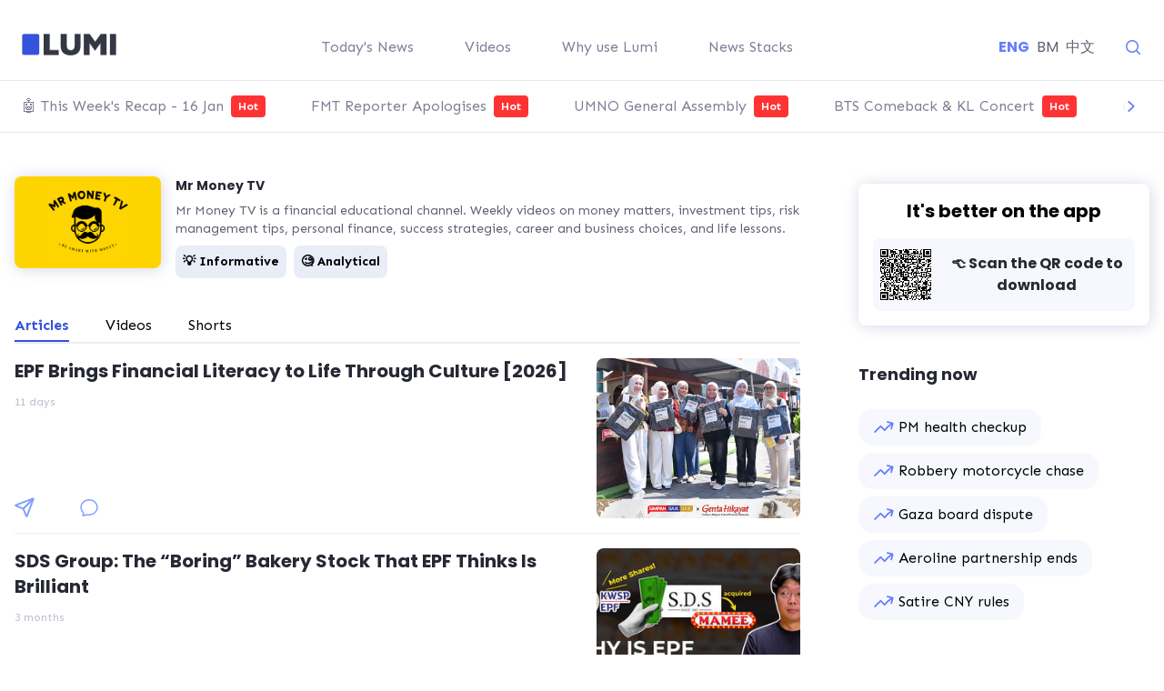

--- FILE ---
content_type: text/html; charset=utf-8
request_url: https://luminews.my/publishers/Mr_Money_TV
body_size: 35990
content:
<!DOCTYPE html><html lang="en"><head><meta charSet="utf-8"/><meta name="viewport" content="width=device-width"/><meta name="twitter:card" content="summary_large_image"/><meta name="twitter:site" content="@luminewsmy"/><meta property="fb:app_id" content="1194404434408598"/><meta property="og:type" content="website"/><meta property="og:site_name" content="Lumi News Malaysia"/><meta property="al:web:url" content="luminews.my/publishers/Mr_Money_TV"/><meta property="al:ios:url" content="luminews://luminews.my/publishers/Mr_Money_TV"/><meta property="al:ios:app_store_id" content="1569349004"/><meta property="al:ios:app_name" content="Lumi News Malaysia"/><meta property="al:android:url" content="luminews://luminews.my/publishers/Mr_Money_TV"/><meta property="al:android:package" content="global.lumi.lumi"/><meta property="al:android:app_name" content="Lumi News Malaysia"/><title>Lumi News | Mr Money TV</title><meta name="robots" content="index,follow"/><meta name="description" content="Mr Money TV is a financial educational channel. Weekly videos on money matters, investment tips, risk management tips, personal finance, success strategies, career and business choices, and life lessons."/><meta property="og:title" content="Lumi News | Mr Money TV"/><meta property="og:description" content="Mr Money TV is a financial educational channel. Weekly videos on money matters, investment tips, risk management tips, personal finance, success strategies, career and business choices, and life lessons."/><meta property="og:url" content="https://luminews.my/en/publishers/Mr_Money_TV"/><meta property="og:image" content="https://image.luminews.my/vbin3a6opj8x3bphy8xnphwbihae"/><meta property="og:image:alt" content="Mr Money TV image"/><link rel="preload" as="image" imagesrcset="/_next/static/media/logo-black.411b1fed.png/?w=128&amp;q=75 1x, /_next/static/media/logo-black.411b1fed.png/?w=256&amp;q=75 2x"/><link rel="preload" as="image" imagesrcset="https://image.luminews.my/c0o4lioz7xlaz135nygho78e5jd9?w=640&amp;q=75 640w, https://image.luminews.my/c0o4lioz7xlaz135nygho78e5jd9?w=750&amp;q=75 750w, https://image.luminews.my/c0o4lioz7xlaz135nygho78e5jd9?w=828&amp;q=75 828w, https://image.luminews.my/c0o4lioz7xlaz135nygho78e5jd9?w=1080&amp;q=75 1080w, https://image.luminews.my/c0o4lioz7xlaz135nygho78e5jd9?w=1200&amp;q=75 1200w, https://image.luminews.my/c0o4lioz7xlaz135nygho78e5jd9?w=1920&amp;q=75 1920w, https://image.luminews.my/c0o4lioz7xlaz135nygho78e5jd9?w=2048&amp;q=75 2048w, https://image.luminews.my/c0o4lioz7xlaz135nygho78e5jd9?w=3840&amp;q=75 3840w" imagesizes="100vw"/><meta name="next-head-count" content="24"/><link rel="preconnect" href="https://fonts.googleapis.com"/><link rel="preconnect" href="https://fonts.gstatic.com" crossorigin="true"/><link rel="stylesheet" data-href="https://fonts.googleapis.com/css2?family=Poppins:wght@400;700&amp;display=swap"/><link rel="stylesheet" data-href="https://fonts.googleapis.com/css2?family=Sen:wght@400;700&amp;display=swap"/><link rel="preconnect" href="https://tags.crwdcntrl.net"/><link rel="preconnect" href="https://bcp.crwdcntrl.net"/><link rel="dns-prefetch" href="https://tags.crwdcntrl.net"/><link rel="dns-prefetch" href="https://bcp.crwdcntrl.net"/><meta name="viewport" content="width=device-width, initial-scale=1.0, maximum-scale=1.0, user-scalable=no"/><link rel="preload" href="/_next/static/css/fc05a1ca778b1c26.css" as="style"/><link rel="stylesheet" href="/_next/static/css/fc05a1ca778b1c26.css" data-n-g=""/><noscript data-n-css=""></noscript><script defer="" nomodule="" src="/_next/static/chunks/polyfills-c67a75d1b6f99dc8.js"></script><script defer="" src="/_next/static/chunks/1472.290183ffbfb50570.js"></script><script defer="" src="/_next/static/chunks/4759.6b4c76d00ec9fa89.js"></script><script defer="" src="/_next/static/chunks/4455.07725d2fcedbd45e.js"></script><script src="/_next/static/chunks/webpack-9e0f195d46951290.js" defer=""></script><script src="/_next/static/chunks/framework-560765ab0625ba27.js" defer=""></script><script src="/_next/static/chunks/main-8222e7e4eb989fd1.js" defer=""></script><script src="/_next/static/chunks/pages/_app-713ca41780db4075.js" defer=""></script><script src="/_next/static/chunks/c7773329-a23429fecf0feb9e.js" defer=""></script><script src="/_next/static/chunks/1bfc9850-4831334e57afed14.js" defer=""></script><script src="/_next/static/chunks/ae51ba48-c5b2681847799ea1.js" defer=""></script><script src="/_next/static/chunks/3585-33245f3abc75c196.js" defer=""></script><script src="/_next/static/chunks/784-3b6f054f8b6434ef.js" defer=""></script><script src="/_next/static/chunks/7567-d026c85ac75c487d.js" defer=""></script><script src="/_next/static/chunks/8486-3f54cb8e338e2b5f.js" defer=""></script><script src="/_next/static/chunks/7235-3d985875e5798be8.js" defer=""></script><script src="/_next/static/chunks/2607-6250da411b6069b7.js" defer=""></script><script src="/_next/static/chunks/514-e7cfee1c2c7af62b.js" defer=""></script><script src="/_next/static/chunks/5590-14b9fec70a663ae2.js" defer=""></script><script src="/_next/static/chunks/1991-ee2c15890ed8f76f.js" defer=""></script><script src="/_next/static/chunks/8355-09447d749b0678b8.js" defer=""></script><script src="/_next/static/chunks/pages/publishers/%5Bname%5D-ccc836e5519b78cf.js" defer=""></script><script src="/_next/static/9Yz9GPT9NmciMYSIXmAHT/_buildManifest.js" defer=""></script><script src="/_next/static/9Yz9GPT9NmciMYSIXmAHT/_ssgManifest.js" defer=""></script><link rel="stylesheet" href="https://fonts.googleapis.com/css2?family=Poppins:wght@400;700&display=swap"/><link rel="stylesheet" href="https://fonts.googleapis.com/css2?family=Sen:wght@400;700&display=swap"/></head><body><div id="__next" data-reactroot=""><div class="fixed right-0 top-0 z-50 flex items-start justify-end px-4 py-6 sm:p-6"></div><div class="min-h-screen overflow-hidden !overflow-visible"><div class="mb-3 flex flex-col"><nav aria-label="Global"><div class="mx-auto flex max-w-7xl items-center justify-between px-6 pt-8"><div><a href="https://luminews.my/en"><span style="box-sizing:border-box;display:inline-block;overflow:hidden;width:initial;height:initial;background:none;opacity:1;border:0;margin:0;padding:0;position:relative;max-width:100%"><span style="box-sizing:border-box;display:block;width:initial;height:initial;background:none;opacity:1;border:0;margin:0;padding:0;max-width:100%"><img style="display:block;max-width:100%;width:initial;height:initial;background:none;opacity:1;border:0;margin:0;padding:0" alt="" aria-hidden="true" src="data:image/svg+xml,%3csvg%20xmlns=%27http://www.w3.org/2000/svg%27%20version=%271.1%27%20width=%27104%27%20height=%2724%27/%3e"/></span><img alt="logo" srcSet="/_next/static/media/logo-black.411b1fed.png/?w=128&amp;q=75 1x, /_next/static/media/logo-black.411b1fed.png/?w=256&amp;q=75 2x" src="/_next/static/media/logo-black.411b1fed.png/?w=256&amp;q=75" decoding="async" data-nimg="intrinsic" style="position:absolute;top:0;left:0;bottom:0;right:0;box-sizing:border-box;padding:0;border:none;margin:auto;display:block;width:0;height:0;min-width:100%;max-width:100%;min-height:100%;max-height:100%"/></span></a></div><div class="hidden space-x-6 lg:flex lg:justify-center"><div><a href="https://luminews.my/news"><div class="px-4 py-2 font-sen hover:text-text-dark text-text-medium"> <!-- -->Today&#x27;s News</div></a></div><div><a href="https://luminews.my/videos"><div class="px-4 py-2 font-sen hover:text-text-dark text-text-medium"> <!-- -->Videos</div></a></div><div><a target="_blank" rel="noreferrer" href="https://about.luminews.my/en/why-use-lumi"><div class="px-4 py-2 font-sen hover:text-text-dark text-text-medium"> <!-- -->Why use Lumi</div></a></div><div><a href="https://luminews.my/news-stack"><div class="px-4 py-2 font-sen hover:text-text-dark text-text-medium"> <!-- -->News Stacks</div></a></div></div><div class="flex items-center space-x-1 2xs:space-x-8"><div><div class="hidden lg:block"><div class="hidden space-x-2 font-poppins text-text-dark lg:flex"><a class="font-poppins font-bold text-primary2" href="/publishers/Mr_Money_TV">ENG</a><a class="font-poppins cursor-pointer hover:font-bold" href="/ms/publishers/Mr_Money_TV">BM</a><a class="font-poppins cursor-pointer hover:font-bold" href="/zh/publishers/Mr_Money_TV">中文</a></div></div><div class="lg:hidden"><div class="relative inline-block text-left lg:hidden"><div class="flex items-center"><button class="flex h-8 w-14 items-center" id="headlessui-menu-button-undefined" type="button" aria-haspopup="true" aria-expanded="false"><p class="text-sm font-bold text-primary2">ENG</p><div><svg xmlns="http://www.w3.org/2000/svg" viewBox="0 0 20 20" fill="currentColor" aria-hidden="true" class="h-5 w-5 cursor-pointer text-primary2"><path fill-rule="evenodd" d="M5.23 7.21a.75.75 0 011.06.02L10 11.168l3.71-3.938a.75.75 0 111.08 1.04l-4.25 4.5a.75.75 0 01-1.08 0l-4.25-4.5a.75.75 0 01.02-1.06z" clip-rule="evenodd"></path></svg></div></button></div></div></div></div><div><div><svg xmlns="http://www.w3.org/2000/svg" viewBox="0 0 20 20" fill="currentColor" aria-hidden="true" class="h-5 w-5 cursor-pointer text-primary2"><path fill-rule="evenodd" d="M9 3.5a5.5 5.5 0 100 11 5.5 5.5 0 000-11zM2 9a7 7 0 1112.452 4.391l3.328 3.329a.75.75 0 11-1.06 1.06l-3.329-3.328A7 7 0 012 9z" clip-rule="evenodd"></path></svg></div></div><div class="flex h-8 w-8 items-center justify-center rounded-lg bg-secondary lg:hidden"><svg xmlns="http://www.w3.org/2000/svg" viewBox="0 0 20 20" fill="currentColor" aria-hidden="true" class="h-5 w-5 text-primary2"><path fill-rule="evenodd" d="M2 4.75A.75.75 0 012.75 4h14.5a.75.75 0 010 1.5H2.75A.75.75 0 012 4.75zM2 10a.75.75 0 01.75-.75h14.5a.75.75 0 010 1.5H2.75A.75.75 0 012 10zm0 5.25a.75.75 0 01.75-.75h14.5a.75.75 0 010 1.5H2.75a.75.75 0 01-.75-.75z" clip-rule="evenodd"></path></svg></div></div></div></nav></div><div class="mx-4 mt-4"><div class="-mx-4 h-[58px] border-y"><div class="news-stacks-carousel mx-auto max-w-7xl"><p class="py-4 text-center font-sen text-text-lightest">Loading...</p><div class="react-horizontal-scrolling-menu--wrapper "><div class="relative ml-6 items-center transition-[padding] ease-linear
       pl-1 lg:pl-2
       invisible
      "><button disabled="" class="absolute -left-4 z-10 flex h-full w-[2em] items-center justify-center bg-gradient-to-r from-white to-transparent lg:w-[2em] right-1 flex cursor-pointer transition-[opacity] opacity-0" style="background:linear-gradient(90deg, #FFFFFF 57.5%, rgba(255, 255, 255, 0) 100%)"><svg xmlns="http://www.w3.org/2000/svg" viewBox="0 0 20 20" fill="currentColor" aria-hidden="true" class="h-10 w-6 text-primary2"><path fill-rule="evenodd" d="M12.79 5.23a.75.75 0 01-.02 1.06L8.832 10l3.938 3.71a.75.75 0 11-1.04 1.08l-4.5-4.25a.75.75 0 010-1.08l4.5-4.25a.75.75 0 011.06.02z" clip-rule="evenodd"></path></svg></button></div><div class="react-horizontal-scrolling-menu--scroll-container my-4 -ml-4 pr-2"></div><div class="relative items-center transition-[padding] pr-2 invisible"><button disabled="" class="absolute z-10 flex h-full w-[2em] items-center justify-center bg-gradient-to-r from-white to-transparent lg:w-[4em] right-1 flex cursor-pointer transition-[opacity] opacity-0" style="background:linear-gradient(270deg, #FFFFFF 57.5%, rgba(255, 255, 255, 0) 100%)"><svg xmlns="http://www.w3.org/2000/svg" viewBox="0 0 20 20" fill="currentColor" aria-hidden="true" class="h-10 w-6 text-primary2"><path fill-rule="evenodd" d="M7.21 14.77a.75.75 0 01.02-1.06L11.168 10 7.23 6.29a.75.75 0 111.04-1.08l4.5 4.25a.75.75 0 010 1.08l-4.5 4.25a.75.75 0 01-1.06-.02z" clip-rule="evenodd"></path></svg></button></div></div></div></div></div><main class="flex-1"><div class="mx-auto mt-8 max-w-7xl items-start space-x-16 px-4 pb-8 lg:flex"><section class="flex w-full flex-1 flex-col"><header class="pt-4"><div class="flex flex-col pb-4"><div class="flex items-center space-x-4 md:items-start"><div class="flex flex-col"><div class="relative h-[48px] w-[76px] md:h-[101px] md:w-[161px]" style="filter:drop-shadow(1px 1px 8px rgba(147, 154, 188, 0.4)"><span style="box-sizing:border-box;display:block;overflow:hidden;width:initial;height:initial;background:none;opacity:1;border:0;margin:0;padding:0;position:absolute;top:0;left:0;bottom:0;right:0"><img alt="Mr Money TV" sizes="100vw" srcSet="https://image.luminews.my/c0o4lioz7xlaz135nygho78e5jd9?w=640&amp;q=75 640w, https://image.luminews.my/c0o4lioz7xlaz135nygho78e5jd9?w=750&amp;q=75 750w, https://image.luminews.my/c0o4lioz7xlaz135nygho78e5jd9?w=828&amp;q=75 828w, https://image.luminews.my/c0o4lioz7xlaz135nygho78e5jd9?w=1080&amp;q=75 1080w, https://image.luminews.my/c0o4lioz7xlaz135nygho78e5jd9?w=1200&amp;q=75 1200w, https://image.luminews.my/c0o4lioz7xlaz135nygho78e5jd9?w=1920&amp;q=75 1920w, https://image.luminews.my/c0o4lioz7xlaz135nygho78e5jd9?w=2048&amp;q=75 2048w, https://image.luminews.my/c0o4lioz7xlaz135nygho78e5jd9?w=3840&amp;q=75 3840w" src="https://image.luminews.my/c0o4lioz7xlaz135nygho78e5jd9?w=3840&amp;q=75" decoding="async" data-nimg="fill" class="rounded-lg" style="position:absolute;top:0;left:0;bottom:0;right:0;box-sizing:border-box;padding:0;border:none;margin:auto;display:block;width:0;height:0;min-width:100%;max-width:100%;min-height:100%;max-height:100%;object-fit:cover"/></span></div></div><div class="flex flex-col"><span class="font-poppins text-sm font-bold text-text-darkest">Mr Money TV</span><div class="hidden md:block"><div><p class="mt-2 font-sen text-sm leading-5 text-text-dark">Mr Money TV is a financial educational channel. Weekly videos on money matters, investment tips, risk management tips, personal finance, success strategies, career and business choices, and life lessons.</p><div class="no-scrollbar -mx-2 mt-2 flex flex-nowrap overflow-x-scroll pl-2 md:flex-wrap"><span class="mr-2 whitespace-nowrap rounded-lg bg-light-background px-2 py-2 font-sen text-sm font-bold text-black md:mb-2">💡 Informative</span><span class="mr-2 whitespace-nowrap rounded-lg bg-light-background px-2 py-2 font-sen text-sm font-bold text-black md:mb-2">🧐 Analytical</span></div></div></div></div></div><div class="block md:hidden"><div><p class="mt-2 font-sen text-sm leading-5 text-text-dark">Mr Money TV is a financial educational channel. Weekly videos on money matters, investment tips, risk management tips, personal finance, success strategies, career and business choices, and life lessons.</p><div class="no-scrollbar -mx-2 mt-2 flex flex-nowrap overflow-x-scroll pl-2 md:flex-wrap"><span class="mr-2 whitespace-nowrap rounded-lg bg-light-background px-2 py-2 font-sen text-sm font-bold text-black md:mb-2">💡 Informative</span><span class="mr-2 whitespace-nowrap rounded-lg bg-light-background px-2 py-2 font-sen text-sm font-bold text-black md:mb-2">🧐 Analytical</span></div></div></div></div></header><div class="flex flex-1 flex-col space-y-8"><p class="py-4 text-center font-sen text-text-lightest">Loading...</p></div></section><div><div class="hidden lg:w-80"></div></div></div></main></div><div class="Toastify"></div><div></div></div><script id="__NEXT_DATA__" type="application/json">{"props":{"pageProps":{"data":{"publisher":{"__typename":"NewsPublisher","id":"162","name":"Mr Money TV","slug":"Mr_Money_TV","description":"Mr Money TV is a financial educational channel. Weekly videos on money matters, investment tips, risk management tips, personal finance, success strategies, career and business choices, and life lessons.","bigImageUrl":"https://image.luminews.my/c0o4lioz7xlaz135nygho78e5jd9","iconUrl":"https://image.luminews.my/vbin3a6opj8x3bphy8xnphwbihae","new":false,"badges":["💡 Informative","🧐 Analytical"],"imageUrl":"https://image.luminews.my/1ngbfl80i41a1sy6ck27yvl3cr4i","hasNews":true,"hasVideos":true,"hasShorts":true}},"translation":{"\"It's an honour to work with a team that cares about people, purpose, and impact. We want to create a better journey of discovery for all Malaysians and for publishers to show their best work to a captured audience.\"":"\"It's an honour to work with a team that cares about people, purpose, and impact. We want to create a better journey of discovery for all Malaysians and for publishers to show their best work to a captured audience.\"","\"Just like the name 'Lumi' - it's my mission to illuminate our users and followers through the power of content.\"":"\"Fear and growth cannot co-exist, so go ahead and post that bold idea you've been holding back!\"","% Boosted 🚀":"% Boosted 🚀","% of population that has their single or two-dose vaccine":"% of population that has their single or two-dose vaccine","% of the population that has received a booster":"% of the population that has received a booster","'Breaking' news...":"'Breaking' news...","/news-stack/lumi_news_app_widget":"/news-stack/lumi_news_app_widget","/news-stack/lumi_news_app_widget#ios-setup":"/news-stack/lumi_news_app_widget#ios-setup","1 (one) Joey Mattress of the winner’s choice - single, super single, queen, or king size;":"1 (one) Joey Mattress of the winner’s choice - single, super single, queen, or king size;","1 (one) Sony Playstation PS5 - Disc Edition 825GB (inclusive of 1 DualSense Wireless Controller);":"1 (one) Sony Playstation PS5 - Disc Edition 825GB (inclusive of 1 DualSense Wireless Controller);","1 (one) winner can only be awarded with 1 (one) prize in this campaign.":"1 (one) winner can only be awarded with 1 (one) prize in this campaign.","1 matching publisher":"1 matching publisher","1 x Joey Mattress of winner’s choice - single, super single, queen, or king size":"1 x Joey Mattress of winner’s choice - single, super single, queen, or king size","1 x Sony Playstation PS5 - Disc Edition 825GB (inclusive of 1 DualSense Wireless Controller)":"1 x Sony Playstation PS5 - Disc Edition 825GB (inclusive of 1 DualSense Wireless Controller)","10 (ten) RM100 ZUS Coffee vouchers, and":"10 (ten) RM100 ZUS Coffee vouchers, and","100k Malaysians use Lumi News to stay informed":"100K Malaysians use Lumi News to stay informed","100k+ Malaysians already use the app":"100k+ Malaysians already use the app","100k+ Malaysians use Lumi News to stay informed":"100k+ Malaysians use Lumi News to stay informed","19 November 2022":"19 November 2022","20 (twenty) RM10 preloaded Touch 'n Go NFC cards.":"20 (twenty) RM10 preloaded Touch 'n Go NFC cards.","2023 Malaysian State Election News - Lumi News":"2023 Malaysian State Election News - Lumi News","3 (three) Philip Neck Massagers;":"3 (three) Philip Neck Massagers;","\u003c0\u003e\u003c1\u003eCheck if your push notifications have been set correctly.\u003c/1\u003e\u003c2\u003eTurn on notifications on the Lumi News app to get updates based on topics and publishers you follow.\u003c/2\u003e\u003c/0\u003e\u003c3/\u003e\u003c4\u003e\u003c5\u003eGo to Account on your Lumi News app\u003c/5\u003e\u003c6\u003eTap on Settings \u003e Notifications \u003e General Notifications\u003c/6\u003e\u003c7\u003eChoose which option you prefer\u003c/7\u003e\u003c/4\u003e\u003c8/\u003e\u003c9\u003e\u003c10\u003eEnsure your phone settings allow you to receive Lumi News notifications. Give Lumi permission in your Phone Settings.\u003c/10\u003e\u003c/9\u003e\u003c11/\u003e\u003c12\u003eFor iOS users:\u003c/12\u003e\u003c13\u003e\u003c14\u003eOpen your device Settings\u003c/14\u003e\u003c15\u003eScroll down and select Lumi News\u003c/15\u003e\u003c16\u003eSelect Notifications and ensure that \"Allow Notifications\" is checked\u003c/16\u003e\u003c/13\u003e\u003c17/\u003e\u003c18\u003eFor Android users:\u003c/18\u003e\u003c19\u003e\u003c20\u003eGo to Settings \u003e Apps \u003e Lumi News \u003c/20\u003e\u003c21\u003eUnder the app settings, find Permissions \u003e Notifications\u003c/21\u003e\u003c22\u003eEnsure that Show notification is toggled on \u003c/22\u003e\u003c/19\u003e\u003c23/\u003e\u003c24\u003e\u003c25\u003e\u003c26\u003eMake sure you're not blocking notifications on your device.\u003c/26\u003e\u003c/25\u003e\u003c27/\u003eFor iOS, check your Settings \u003e Focus as the Focus can temporarily silence all notifications.\u003c28/\u003eFor Android users, check your Sound \u0026 vibration \u003e Do Not Disturb (DND) settings, as DND can temporarily silence all notifications.\u003c/24\u003e":"\u003c0\u003e\u003c1\u003eCheck if your push notifications have been set correctly.\u003c/1\u003e\u003c2\u003eTurn on notifications on the Lumi News app to get updates based on topics and publishers you follow.\u003c/2\u003e\u003c/0\u003e\u003c3/\u003e\u003c4\u003e\u003c5\u003eGo to Account on your Lumi News app\u003c/5\u003e\u003c6\u003eTap on Settings \u003e Notifications \u003e General Notifications\u003c/6\u003e\u003c7\u003eChoose which option you prefer\u003c/7\u003e\u003c/4\u003e\u003c8/\u003e\u003c9\u003e\u003c10\u003eEnsure your phone settings allow you to receive Lumi News notifications. Give Lumi permission in your Phone Settings.\u003c/10\u003e\u003c/9\u003e\u003c11/\u003e\u003c12\u003eFor iOS users:\u003c/12\u003e\u003c13\u003e\u003c14\u003eOpen your device Settings\u003c/14\u003e\u003c15\u003eScroll down and select Lumi News\u003c/15\u003e\u003c16\u003eSelect Notifications and ensure that \"Allow Notifications\" is checked\u003c/16\u003e\u003c/13\u003e\u003c17/\u003e\u003c18\u003eFor Android users:\u003c/18\u003e\u003c19\u003e\u003c20\u003eGo to Settings \u003e Apps \u003e Lumi News \u003c/20\u003e\u003c21\u003eUnder the app settings, find Permissions \u003e Notifications\u003c/21\u003e\u003c22\u003eEnsure that Show notification is toggled on \u003c/22\u003e\u003c/19\u003e\u003c23/\u003e\u003c24\u003e\u003c25\u003e\u003c26\u003eMake sure you're not blocking notifications on your device.\u003c/26\u003e\u003c/25\u003e\u003c27/\u003eFor iOS, check your Settings \u003e Focus as the Focus can temporarily silence all notifications.\u003c28/\u003eFor Android users, check your Sound \u0026 vibration \u003e Do Not Disturb (DND) settings, as DND can temporarily silence all notifications.\u003c/24\u003e","\u003c0\u003e\u003c1\u003eEnsure that you have good network coverage on your mobile phone.\u003c/1\u003e\u003c2\u003eDrag or pull down to refresh and load the latest news on your feed.\u003c/2\u003e\u003c3\u003eIf there are no newer articles even after refreshing, the publishers you're currently following may not have published anything new since your last visit.\u003c/3\u003e\u003c/0\u003e\u003c4/\u003e\u003c5\u003eTip: Follow more publishers to see more content you'll like from different sources.\u003c/5\u003e":"\u003c0\u003e\u003c1\u003eEnsure that you have good network coverage on your mobile phone.\u003c/1\u003e\u003c2\u003eDrag or pull down to refresh and load the latest news on your feed.\u003c/2\u003e\u003c3\u003eIf there are no newer articles even after refreshing, the publishers you're currently following may not have published anything new since your last visit.\u003c/3\u003e\u003c/0\u003e\u003c4/\u003e\u003c5\u003eTip: Follow more publishers to see more content you'll like from different sources.\u003c/5\u003e","\u003c0\u003e\u003c1\u003eEnsure that you have good network coverage on your mobile phone.\u003c/1\u003e\u003c2\u003eDrag or pull down to refresh and load the latest news on your feed.\u003c/2\u003e\u003c3\u003eIf there no newer articles even after refreshing, the publishers you're currently following may not have published anything new since your last visit.\u003c/3\u003e\u003c/0\u003e\u003c4/\u003e\u003c5\u003eTip: Follow more publishers to see more content you'll like from different sources.\u003c/5\u003e":"\u003c0\u003e\u003c1\u003eEnsure that you have good network coverage on your mobile phone.\u003c/1\u003e\u003c2\u003eDrag or pull down to refresh and load the latest news on your feed.\u003c/2\u003e\u003c3\u003eIf there no newer articles even after refreshing, the publishers you're currently following may not have published anything new since your last visit.\u003c/3\u003e\u003c/0\u003e\u003c4/\u003e\u003c5\u003eTip: Follow more publishers to see more content you'll like from different sources.\u003c/5\u003e","\u003c0\u003e\u003c1\u003eLog out and log in again.\u003c/1\u003e\u003c2\u003eCheck if your push notifications have been set correctly.\u003c/2\u003e\u003c3\u003eTurn on notifications on the Lumi News app to get updates based on topics and publishers you follow.\u003c/3\u003e\u003c/0\u003e\u003c4/\u003e\u003c5\u003e\u003c6\u003eGo to Account on your Lumi News app\u003c/6\u003e\u003c7\u003eTap on Settings \u003e Notifications \u003e General Notifications\u003c/7\u003e\u003c8\u003eChoose which option you prefer\u003c/8\u003e\u003c/5\u003e\u003c9/\u003e\u003c10\u003e\u003c11\u003eEnsure your phone settings allow you to receive Lumi News notifications. Give Lumi permission in your Phone Settings.\u003c/11\u003e\u003c/10\u003e\u003c12/\u003e\u003c13\u003eFor iOS users:\u003c/13\u003e\u003c14\u003e\u003c15\u003eOpen your device Settings\u003c/15\u003e\u003c16\u003eScroll down and select Lumi News\u003c/16\u003e\u003c17\u003eSelect Notifications and ensure that \"Allow Notifications\" is checked\u003c/17\u003e\u003c/14\u003e\u003c18/\u003e\u003c19\u003eFor Android users:\u003c/19\u003e\u003c20\u003e\u003c21\u003eGo to Settings \u003e Apps \u003e Lumi News \u003c/21\u003e\u003c22\u003eUnder the app settings, find Permissions \u003e Notifications\u003c/22\u003e\u003c23\u003eEnsure that Show notification is toggled on \u003c/23\u003e\u003c/20\u003e\u003c24/\u003e\u003c25\u003e\u003c26\u003e\u003c27\u003eMake sure you're not blocking notifications on your device.\u003c/27\u003e\u003c/26\u003e\u003c28/\u003eFor iOS, check your Settings \u003e Focus as the Focus can temporarily silence all notifications.\u003c29/\u003eFor Android users, check your Sound \u0026 vibration \u003e Do Not Disturb (DND) settings, as DND can temporarily silence all notifications.\u003c/25\u003e":"\u003c0\u003e\u003c1\u003eLog out and log in again.\u003c/1\u003e\u003c2\u003eCheck if your push notifications have been set correctly.\u003c/2\u003e\u003c3\u003eTurn on notifications on the Lumi News app to get updates based on topics and publishers you follow.\u003c/3\u003e\u003c/0\u003e\u003c4/\u003e\u003c5\u003e\u003c6\u003eGo to Account on your Lumi News app\u003c/6\u003e\u003c7\u003eTap on Settings \u003e Notifications \u003e General Notifications\u003c/7\u003e\u003c8\u003eChoose which option you prefer\u003c/8\u003e\u003c/5\u003e\u003c9/\u003e\u003c10\u003e\u003c11\u003eEnsure your phone settings allow you to receive Lumi News notifications. Give Lumi permission in your Phone Settings.\u003c/11\u003e\u003c/10\u003e\u003c12/\u003e\u003c13\u003eFor iOS users:\u003c/13\u003e\u003c14\u003e\u003c15\u003eOpen your device Settings\u003c/15\u003e\u003c16\u003eScroll down and select Lumi News\u003c/16\u003e\u003c17\u003eSelect Notifications and ensure that \"Allow Notifications\" is checked\u003c/17\u003e\u003c/14\u003e\u003c18/\u003e\u003c19\u003eFor Android users:\u003c/19\u003e\u003c20\u003e\u003c21\u003eGo to Settings \u003e Apps \u003e Lumi News \u003c/21\u003e\u003c22\u003eUnder the app settings, find Permissions \u003e Notifications\u003c/22\u003e\u003c23\u003eEnsure that Show notification is toggled on \u003c/23\u003e\u003c/20\u003e\u003c24/\u003e\u003c25\u003e\u003c26\u003e\u003c27\u003eMake sure you're not blocking notifications on your device.\u003c/27\u003e\u003c/26\u003e\u003c28/\u003eFor iOS, check your Settings \u003e Focus as the Focus can temporarily silence all notifications.\u003c29/\u003eFor Android users, check your Sound \u0026 vibration \u003e Do Not Disturb (DND) settings, as DND can temporarily silence all notifications.\u003c/25\u003e","\u003c0\u003eAs featured on\u003c/0\u003e":"\u003c0\u003eAs featured on\u003c/0\u003e","\u003c0\u003eBe the first to know of who's contesting\u003c/0\u003e":"\u003c0\u003ePRN2023 results and breaking news\u003c/0\u003e","\u003c0\u003eDownload the Lumi News app for free on Google Play Store, Apple App Store, and Hauwei AppGallery.\u003c/0\u003e":"\u003c0\u003eDownload the Lumi News app for free on Google Play Store, Apple App Store, and Huawei AppGallery.\u003c/0\u003e","\u003c0\u003eEach News Stack is carefully curated by Lumi's in-house editorial team, and the number of articles in a News Stack may differ from one to another.\u003c/0\u003e\u003c1\u003eYou'll see articles in a News Stack if:\u003c/1\u003e\u003c2\u003e\u003c3\u003eThe article in the News Stack is published by a publisher you're currently following on Lumi.\u003c/3\u003e\u003c4\u003eThe article in the News Stack is by a publisher you may not follow, but in the same app language you've set.\u003c/4\u003e\u003c/2\u003e\u003c5\u003eIf you don't see any articles at all, it means there are no articles currently on the topic from publishers based on your chosen language.\u003c/5\u003e\u003c6\u003eTip: Follow more publishers to see more content from different sources! It'll make your feed more 'happening'.\u003c/6\u003e":"\u003c0\u003eEach News Stack is carefully curated by Lumi's in-house editorial team, and the number of articles in a News Stack may differ from one to another.\u003c/0\u003e\u003c1\u003eYou'll see articles in a News Stack if:\u003c/1\u003e\u003c2\u003e\u003c3\u003eThe article in the News Stack is published by a publisher you're currently following on Lumi.\u003c/3\u003e\u003c4\u003eThe article in the News Stack is by a publisher you may not follow, but in the same app language you've set.\u003c/4\u003e\u003c/2\u003e\u003c5\u003eIf you don't see any articles at all, it means there are no articles currently on the topic from publishers based on your chosen language.\u003c/5\u003e\u003c6\u003eTip: Follow more publishers to see more content from different sources! It'll make your feed more 'happening'.\u003c/6\u003e","\u003c0\u003eEmail your CV and GitHub link to \u003c1\u003ework@luminews.my \u003c/1\u003eand tell us why we should hire you!\u003c/0\u003e":"\u003c0\u003eEmail your CV and GitHub link to \u003c1\u003ework@luminews.my\u003c/1\u003e and tell us why we should hire you!\u003c/0\u003e","\u003c0\u003eEmail your CV and writing samples to \u003c1\u003ework@luminews.my \u003c/1\u003eand tell us why we should hire you!\u003c/0\u003e":"\u003c0\u003eEmail your CV and writing samples to \u003c1\u003ework@luminews.my\u003c/1\u003e and tell us why we should hire you!\u003c/0\u003e","\u003c0\u003eEnsure that you entered the correct phone number when requesting OTP.\u003c/0\u003e\u003c1\u003eEnsure that you have good network coverage on your mobile phone.\u003c/1\u003e\u003c2\u003eCheck your SMS settings and ensure that '63001' is not a blocked contact on your phone or device.\u003c/2\u003e\u003c3\u003eWait for 60 seconds before requesting another OTP.\u003c/3\u003e\u003c4\u003eRestart your device and request for the OTP again.\u003c/4\u003e":"\u003c0\u003eEnsure that you entered the correct phone number when requesting OTP.\u003c/0\u003e\u003c1\u003eEnsure that you have good network coverage on your mobile phone.\u003c/1\u003e\u003c2\u003eCheck your SMS settings and ensure that '63001' is not a blocked contact on your phone or device.\u003c/2\u003e\u003c3\u003eWait for 60 seconds before requesting another OTP.\u003c/3\u003e\u003c4\u003eRestart your device and request for the OTP again.\u003c/4\u003e","\u003c0\u003eEnsure that you entered the correct phone number when requesting OTP.\u003c/0\u003e\u003c1\u003eEnsure that you have good network coverage on your mobile phone.\u003c/1\u003e\u003c2\u003eWait for 60 seconds before requesting another OTP.\u003c/2\u003e\u003c3\u003eRestart your device and request for the OTP again.\u003c/3\u003e":"\u003c0\u003eEnsure that you entered the correct phone number when requesting OTP.\u003c/0\u003e\u003c1\u003eEnsure that you have good network coverage on your mobile phone.\u003c/1\u003e\u003c2\u003eWait for 60 seconds before requesting another OTP.\u003c/2\u003e\u003c3\u003eRestart your device and request for the OTP again.\u003c/3\u003e","\u003c0\u003eEnter the latest OTP you received. Previous OTPs requested will expire every time you request a new OTP.\u003c/0\u003e\u003c1\u003ePlease get in touch with us by clicking 'Need help' and our team will assist you with registration or login issues.\u003c/1\u003e":"\u003c0\u003eEnter the latest OTP you received. Previous OTPs requested will expire every time you request a new OTP.\u003c/0\u003e\u003c1\u003ePlease get in touch with us by clicking 'Need help' and our team will assist you with registration or login issues.\u003c/1\u003e","\u003c0\u003eFor iOS users:\u003c/0\u003e\u003c1\u003e\u003c2\u003eOpen the Lumi News app.\u003c/2\u003e\u003c3\u003ePress on the bell icon (Notification History) on the top right. It should clear your notifications!\u003c/3\u003e\u003c/1\u003e\u003c4/\u003e\u003c5\u003eFor Android users:\u003c/5\u003e\u003c6\u003e\u003c7\u003eOpen the app. \u003c/7\u003e\u003c8\u003ePress on the bell (Notification History) and it should clear your notification badge.\u003c/8\u003e\u003c9\u003eIf that doesn't work, clear your phone/system notifications.\u003c/9\u003e\u003c/6\u003e":"\u003c0\u003eFor iOS users:\u003c/0\u003e\u003c1\u003e\u003c2\u003eOpen the Lumi News app.\u003c/2\u003e\u003c3\u003ePress on the bell icon (Notification History) on the top right. It should clear your notifications!\u003c/3\u003e\u003c/1\u003e\u003c4/\u003e\u003c5\u003eFor Android users:\u003c/5\u003e\u003c6\u003e\u003c7\u003eOpen the app. \u003c/7\u003e\u003c8\u003ePress on the bell (Notification History) and it should clear your notification badge.\u003c/8\u003e\u003c9\u003eIf that doesn't work, clear your phone/system notifications.\u003c/9\u003e\u003c/6\u003e","\u003c0\u003eGet real-time news from sources you \u003c1\u003etrust\u003c/1\u003e⚡️\u003c/0\u003e":"\u003c0\u003eGet real-time news from sources you \u003c1\u003etrust\u003c/1\u003e 💯\u003c/0\u003e","\u003c0\u003eGet the State Elections results and news from 70+ publishers in your pocket\u003c/0\u003e":"\u003c0\u003eLive results, live chat, hot seats, and State Election news - all in one app.\u003c/0\u003e","\u003c0\u003eGo to the \u003c1\u003eGoogle Play Store\u003c/1\u003e or \u003c2\u003eApple App Store\u003c/2\u003e to download Lumi News Malaysia today\u003c/0\u003e":"\u003c0\u003eGo to the \u003c1\u003eGoogle Play Store\u003c/1\u003e or \u003c2\u003eApple App Store\u003c/2\u003e to download the Lumi News app today\u003c/0\u003e","\u003c0\u003eImportant note before deleting your Lumi News account:\u003c/0\u003e\u003c1/\u003e\u003c2\u003e\u003c3\u003eYour account along with all its settings and data will be deleted.\u003c/3\u003e\u003c4\u003eOnce your account has been deleted, you will no longer be able to log into your account on the Lumi News app with the same phone number again.\u003c/4\u003e\u003c/2\u003e\u003c5/\u003e\u003c6\u003eIf you're agreeable to the terms above, send in your request to delete your account via the 'Contact us' button in your Profile of the app, or send an email to help@luminews.my. Remember to include the phone number you signed up with.\u003c/6\u003e\u003c7/\u003e\u003c8\u003eWe will attend to your request within 24 hours on weekdays between 9am-7pm, Malaysian time.\u003c/8\u003e":"\u003c0\u003eImportant note before deleting your Lumi News account:\u003c/0\u003e\u003c1/\u003e\u003c2\u003e\u003c3\u003eYour account along with all its settings and data will be deleted.\u003c/3\u003e\u003c4\u003eOnce your account has been deleted, you will no longer be able to log into your account on the Lumi News app with the same credentials again.\u003c/4\u003e\u003c/2\u003e\u003c5/\u003e\u003c6\u003eIf you're agreeable to the terms above, send in your request to delete your account via the 'Contact us' button in your Profile of the app, or send an email to help@luminews.my. Remember to include your user ID or the email you used during sign up.\u003c/6\u003e\u003c7/\u003e\u003c8\u003eWe will attend to your request within 24 hours on weekdays between 9am-7pm, Malaysian time.\u003c/8\u003e","\u003c0\u003eLoading...\u003c/0\u003e":"\u003c0\u003eLoading...\u003c/0\u003e","\u003c0\u003eMore topics\u003c/0\u003e":"\u003c0\u003e20 more topics\u003c/0\u003e","\u003c0\u003eOops! We can't seem to find this News Stack in your current language.\u003c/0\u003e\u003c1\u003eTry switching to another language, or discover more News Stacks by scrolling down.\u003c/1\u003e":"\u003c0\u003eOops! We can't seem to find this News Stack in your current language.\u003c/0\u003e\u003c1\u003eTry switching to another language, or discover more News Stacks by scrolling down.\u003c/1\u003e","\u003c0\u003eOops! We can't seem to find this News Stack in your current language.\u003c/0\u003e\u003c1\u003eTry switching to another language, or discover more News Stacks on your right.\u003c/1\u003e":"\u003c0\u003eOops! We can't seem to find this News Stack in your current language.\u003c/0\u003e\u003c1\u003eTry switching to another language, or discover more News Stacks on your right.\u003c/1\u003e","\u003c0\u003eOur team is looking to hire more builders and creators! \u003c1/\u003eCheck out the openings available or contact us at \u003c2\u003etalent@luminews.my\u003c/2\u003e\u003c/0\u003e":"\u003c0\u003eIf you think you have what it takes, check out our openings below, or simply send your CV to  \u003c2\u003ework@luminews.my\u003c/2\u003e\u003c/0\u003e","\u003c0\u003eOur team is looking to hire more builders and creators! Check out the openings available or contact us at \u003c1\u003etalent@luminews.my\u003c/1\u003e\u003c/0\u003e":"\u003c0\u003eOur team is looking to hire more builders and creators! Check out the openings available and contact us at \u003c1\u003ework@luminews.my\u003c/1\u003e\u003c/0\u003e","\u003c0\u003ePH won 113 seats in 222-seat Parliament\u003c/0\u003e\u003c1\u003eBN, the world’s longest-ruling party then, lost power after 61 years\u003c/1\u003e\u003c2\u003eBN won 76 seats while PAS took 17 seats\u003c/2\u003e":"\u003c0\u003ePH won 113 seats in 222-seat Parliament\u003c/0\u003e\u003c1\u003eBN, the world’s longest-ruling party then, lost power after 61 years\u003c/1\u003e\u003c2\u003eBN won 79 seats while PAS took 18 seats\u003c/2\u003e","\u003c0\u003eScan the QR code to download\u003c/0\u003e":"\u003c0\u003eScan the QR code to download\u003c/0\u003e","\u003c0\u003eWe hope to bring lasting impact to Malaysians and publishers alike, and along the way, grow Lumi News into the \u003c1\u003eonly news app Malaysians need.\u003c/1\u003e\u003c/0\u003e":"\u003c0\u003eWe're here to impact the media landscape and grow Lumi News into becoming the \u003c1\u003eonly news app Malaysians need\u003c/1\u003e.\u003c/0\u003e","\u003c0\u003eWon 113 seats\u003c/0\u003e in 222-seat parliament":"\u003c0\u003eWon 113 seats\u003c/0\u003e in 222-seat parliament in 2018","\u003c0\u003eYes, Lumi is free to use!\u003c/0\u003e\u003c1\u003eThe latest version of the Lumi News app can be downloaded free on iOS and Android devices via the App Store, Google Play Store, and Huawei AppGallery.\u003c/1\u003e":"\u003c0\u003eYes, Lumi is free to use!\u003c/0\u003e\u003c1\u003eThe latest version of the Lumi News app can be downloaded free on iOS and Android devices via the App Store, Google Play Store, and Huawei AppGallery.\u003c/1\u003e","\u003c0\u003eYou can set your notification preferences to:\u003c/0\u003e\u003c1/\u003e\u003c2\u003e\u003c3\u003eWhen something trends: You’ll receive a notification whenever a news gets hot. Frequency is higher than Important news only.\u003c/3\u003e\u003c4\u003eImportant news only: You’ll receive notifications only for top headlines of the day. Less frequent compared to When something trends.\u003c/4\u003e\u003c5\u003eI want everything: You will a notification for every new article according to the topics and publishers you follow.\u003c/5\u003e\u003c6\u003eSilent: You will not receive any news notifications, including app updates. To customise your notification settings, tap on Settings \u003e Notifications \u003e General Notifications and choose which option you prefer.\u003c/6\u003e\u003c/2\u003e":"\u003c0\u003eYou can set your notification preferences to:\u003c/0\u003e\u003c1/\u003e\u003c2\u003e\u003c3\u003eWhen something trends: You’ll receive a notification whenever a news gets hot. Frequency is higher than Important news only.\u003c/3\u003e\u003c4\u003eImportant news only: You’ll receive notifications only for top headlines of the day. Less frequent compared to When something trends.\u003c/4\u003e\u003c5\u003eI want everything: You will a notification for every new article according to the topics and publishers you follow.\u003c/5\u003e\u003c6\u003eSilent: You will not receive any news notifications, including app updates. To customise your notification settings, tap on Settings \u003e Notifications \u003e General Notifications and choose which option you prefer.\u003c/6\u003e\u003c/2\u003e","\u003c0\u003eYou might have run into an unusual error.\u003c/0\u003e\u003c1/\u003e\u003c2\u003e\u003c3\u003eEnsure you have steady network coverage on your mobile phone.\u003c/3\u003e\u003c4\u003eCheck that you have the latest version of the Lumi News app on App Store or Play Store.\u003c/4\u003e\u003c5\u003eForce quit your app and relaunch.\u003c/5\u003e\u003c6\u003eRestart your phone to see if the issue is fixed.\u003c/6\u003e\u003c7\u003eTry logging again or re-installing the app.\u003c/7\u003e\u003c/2\u003e\u003c8/\u003e\u003c9\u003eIf the issue persists, please let us know by using the \"Contact Us\" button.\u003c/9\u003e":"\u003c0\u003eYou might have run into an unusual error.\u003c/0\u003e\u003c1/\u003e\u003c2\u003e\u003c3\u003eEnsure you have steady network coverage on your mobile phone.\u003c/3\u003e\u003c4\u003eCheck that you have the latest version of the Lumi News app on App Store or Play Store.\u003c/4\u003e\u003c5\u003eForce quit your app and relaunch.\u003c/5\u003e\u003c6\u003eRestart your phone to see if the issue is fixed.\u003c/6\u003e\u003c7\u003eTry logging again or re-installing the app.\u003c/7\u003e\u003c/2\u003e\u003c8/\u003e\u003c9\u003eIf the issue persists, please let us know by using the \"Contact Us\" button.\u003c/9\u003e","\u003c0\u003eabout this\u003c/0\u003e":"\u003c0\u003eabout this\u003c/0\u003e","\u003c0\u003efound \u003c/0\u003e":"\u003c0\u003efound \u003c/0\u003e","\u003c0\u003efound\u003c/0\u003e":"\u003c0\u003efound\u003c/0\u003e","\u003c0\u003e{0} News Stack{1}\u003c/0\u003e":["\u003c0\u003e",["0"]," News Stack",["1"],"\u003c/0\u003e"],"\u003c0\u003e{0} publisher{1}\u003c/0\u003e":["\u003c0\u003e",["0"]," publisher",["1"],"\u003c/0\u003e"],"A News Stack by":"A News Stack by","A News Stack is a compilation of all the must-read updates about today's hottest topic, selected by Lumi's editorial team. View the biggest headlines about that topic, all in one convenient, shareable feed.":"A News Stack is a compilation of all the must-read updates about today's hottest topic, selected by Lumi's editorial team. View the biggest headlines about that topic, all in one convenient, shareable feed.","A News Stack is a compilation of top articles and videos on the hottest topics, selected by Lumi's editorial team across 50+ publishers. View the biggest headlines about that topic, all in one convenient, shareable feed.":"A News Stack is a compilation of the best articles and videos about a hot topic, chosen by Lumi's editorial team across 100+ sources. See everything you need to know, all in one convenient, shareable feed.","A News Stack is a compilation of top articles and videos on the hottest topics, selected by Lumi's editorial team across 70+ publishers, all in one convenient, shareable feed.":"A News Stack is a compilation of top articles and videos on the hottest topics, selected by Lumi's editorial team across 100+ sources, all in one convenient, shareable feed.","A campaign between Eight Ounce Coffee x Lumi News Malaysia":"A campaign between Eight Ounce Coffee x Lumi News Malaysia","A curation of articles and videos stacked for you to give you insight on a big topic":"Must-read articles about today's biggest topics. Share with friends!","A strong grasp of relational databases (we use PostgreSQL)":"A strong grasp of relational databases (we use PostgreSQL)","A total of 35 prizes will be awarded in this campaign:":"A total of 35 prizes will be awarded in this campaign:","AI News Brief":"AI News Brief","AMANAH":"AMANAH","Abdul Hadi Awang":"Abdul Hadi Awang","Able to visualise content and design social media posts with Photoshop/Illustrator.":"Able to visualise content and design social media posts with Photoshop/Illustrator.","About Us":"About Us","About Us - Lumi News Malaysia":"About Us - Lumi News Malaysia","Add a constituency or seat to watch":"Add a constituency or seat to watch","Agreement":"Agreement","All":"All","All articles on Lumi News are displayed according to the publisher's website. \u003c0/\u003e\u003c1/\u003e However, you may increase or decrease the text size on your device according to your preference. The easiest way to make the font bigger or smaller is by changing it in your Phone Settings under Accessibility options. \u003c2/\u003e\u003c3/\u003eFor iOS devices, go to Settings \u003e Display \u0026 Brightness \u003eText Size.\u003c4/\u003eFor Android devices, go to Settings \u003e Display \u003e Text Size.":"All articles on Lumi News are displayed according to the publisher's website. \u003c0/\u003e\u003c1/\u003e However, you may increase or decrease the text size on your device according to your preference. The easiest way to make the font bigger or smaller is by changing it in your Phone Settings under Accessibility options. \u003c2/\u003e\u003c3/\u003eFor iOS devices, go to Settings \u003e Display \u0026 Brightness \u003eText Size.\u003c4/\u003eFor Android devices, go to Settings \u003e Display \u003e Text Size.","All articles on Lumi News are displayed according to the publisher's website.\u003c0/\u003e \u003c1/\u003eHowever, you may increase or decrease the text size on your device according to your preference. The easiest way to make the font bigger or smaller is by changing it in your Phone Settings under Accessibility options.\u003c2/\u003e\u003c3/\u003eFor iOS devices, go to Settings \u003e Display \u0026 Brightness \u003e Text Size\u003c4/\u003eFor Android devices, go to Settings \u003e Display \u003e Text Size":"All articles on Lumi News are displayed according to the publisher's website.\u003c0/\u003e \u003c1/\u003eHowever, you may increase or decrease the text size on your device according to your preference. The easiest way to make the font bigger or smaller is by changing it in your Phone Settings under Accessibility options.\u003c2/\u003e\u003c3/\u003eFor iOS devices, go to Settings \u003e Display \u0026 Brightness \u003e Text Size\u003c4/\u003eFor Android devices, go to Settings \u003e Display \u003e Text Size","All in one fast, smooth app!":"All in one fast, smooth app!","All notifications that you received in the last 7 days can be found on the Notification History page. \u003c0/\u003eTap on the bell icon on the top right of your Home page to view the list.":"All notifications that you received in the last 7 days can be found on the Notification History page. \u003c0/\u003eTap on the bell icon on the top right of your Home page to view the list.","Also available in":"Also available in","Am I liable for the comments and messages that I post on Lumi?":"Am I liable for the comments and messages that I post on Lumi?","Amendments":"Amendments","An OTP (one-time password) is a 4-digit code that is randomly generated and sent to your registered mobile phone number. OTP is a popular method to minimize the risk of fraudulent login attempts. Check your phone's SMS inbox and enter the OTP you received to be verified instantly.":"An OTP (one-time password) is a 4-digit code that is randomly generated and sent to your registered mobile phone number. OTP is a popular method to minimize the risk of fraudulent login attempts. Check your phone's SMS inbox and enter the OTP you received to be verified instantly.","An article is displayed according to the publisher's website. \u003c0/\u003e\u003c1/\u003e However, you may increase or decrease the text size on your device according to your preference. The easiest way to make the font bigger or smaller is by changing it in your Phone Settings under Accessibility options. \u003c2/\u003e\u003c3/\u003eFor iOS devices, go to Settings \u003e Display \u0026 Brightness \u003e Text Size For Android devices, go to Settings \u003e Display \u003e Text Size":"All articles on Lumi News are displayed according to the publisher's website. \u003c0/\u003e\u003c1/\u003e However, you may increase or decrease the text size on your device according to your preference. The easiest way to make the font bigger or smaller is by changing it in your Phone Settings under Accessibility options. \u003c2/\u003e\u003c3/\u003eFor iOS devices, go to Settings \u003e Display \u0026 Brightness \u003e Text Size For Android devices, go to Settings \u003e Display \u003e Text Size.","An article is displayed according to the publisher's website. \u003c0/\u003e\u003c1/\u003e However, you may increase or decrease the text size on your device according to your preference. The easiest way to make the font bigger or smaller is by changing it in your Phone Settings under Accessibility options. \u003c2/\u003e\u003c3/\u003eFor iOS devices, go to Settings \u003e Display \u0026 Brightness \u003eText Size For Android devices, go to Settings \u003e Display \u003eText Size":"All articles on Lumi News are displayed according to the publisher's website. \u003c0/\u003e\u003c1/\u003e However, you may increase or decrease the text size on your device according to your preference. The easiest way to make the font bigger or smaller is by changing it in your Phone Settings under Accessibility options. \u003c2/\u003e\u003c3/\u003eFor iOS devices, go to Settings \u003e Display \u0026 Brightness \u003eText Size For Android devices, go to Settings \u003e Display \u003eText Size.","An article is displayed according to the publisher's website. Due to some limitations, the dark mode cannot be applied to certain publishers' article pages.":"An article is displayed according to the publisher's website. Due to some limitations, the dark mode cannot be applied to certain publishers' article pages.","An easier way to get news and share it 🔥":"Switch to Malaysia’s #1 news app 🔥","An easier, faster way to read news and share it":"It's fast and easy to use.\n","Animals":"Animals","Anwar Ibrahim":"Anwar Ibrahim","Any other content-related tasks that contribute to Lumi's growth and user retention such as content marketing campaigns and liaising with Lumi publishers.":"Any other content-related tasks that contribute to Lumi's growth and user retention such as content marketing campaigns and liaising with Lumi publishers.","Any other content-related tasks that will add value to Lumi's growth targets.":"Any other content-related tasks that will add value to Lumi's growth targets.","Any tax or fiscal fee that may arise from the acceptance of the prize will be the responsibility of the winner, as well as any other expense derived from the campaign that has not been previously assumed by Lumi News in the Terms and Conditions.":"Any tax or fiscal fee that may arise from the acceptance of the prize will be the responsibility of the winner, as well as any other expense derived from the campaign that has not been previously assumed by Lumi News in the Terms and Conditions.","App Developer":"App Developer","App subscriptions":"Luminous claims","Apply Now":"Apply Now","Apply now":"Apply now","Are the articles displayed on the Lumi app and website written by Lumi?":"Are the articles displayed on the Lumi app and website written by Lumi?","Articles":"Articles","Articles you see on your feed are based on your account settings. You should only see articles from publishers that you follow. To follow or unfollow publishers based on your liking, go to Profile \u003e Publishers to view the list of publishers you currently follow. Click on the language tab (Bahasa Melayu, English, or Chinese) to see Publishers in other languages.":"Articles you see on your feed are based on your account settings. You should only see articles from publishers that you follow. To follow or unfollow publishers based on your liking, go to Profile \u003e Publishers to view the list of publishers you currently follow. Click on the language tab (Bahasa Melayu, English, or Chinese) to see Publishers in other languages.","As a news aggregation app, Lumi automatically gathers articles from reputable sources from our network of publishers. We do not write or replicate any publisher's content ourselves. To find out who wrote the article you're reading, look for the publisher's logo and author's name.":"As a news aggregation app, Lumi automatically gathers articles from reputable sources from our network of publishers. We do not write or replicate any publisher's content ourselves. To find out who wrote the article you're reading, look for the publisher's logo and author's name.","Assist in copywriting tasks in English (and BM/Chinese if possible).":"Assist in copywriting tasks in English (and BM/Chinese if possible).","Assist the team with Community and Support tasks.":"Assist the team with Community and Support tasks.","Asymptomatic":"Asymptomatic","At least 2 years of experience developing and delivering Flutter-based apps":"At least 2 years of experience developing and delivering Flutter-based apps","Automated testing (Rspec/Minitest) and CI/CD":"Automated testing and CI/CD","Autorefresh":"Autorefresh","Awaiting updates...":"Awaiting updates...","BERJASA":"BERJASA","BERSATU SABAH":"BERSATU SABAH","BN":"BN","Backend Developer":"Backend Developer","Bangsar, Kuala Lumpur":"Bangsar, Kuala Lumpur","Barisan Nasional":"Barisan Nasional","Be nice and be sure to abide by":"Be nice and be sure to abide by","Being in the know can be hard when we're drowning in a sea of noise and information. Curate what you read and catch up in much less time with the Lumi app.":"Staying informed is hard work. Use the Lumi News app to get the latest news from publishers you like, in a beautiful app. Save time and find delight in news-reading again.","Biggest headlines about GE15":"GE15 hot topics","Birthday leave":"Birthday leave","Bookmark":"Bookmark","Boosters given yesterday":"Boosters given yesterday","Breaking news alerts, straight to your phone":"Breaking news alerts, straight to your phone","Budget 2026 💵":"Sabah Polls 🗳️","Bugaya":"Bugaya","Business":"Business","By participating in the campaign, participants agree to allow Lumi News to process their personal data for the purposes of administering the campaign, including contacting participants and verifying their eligibility. Participants also agree to allow Lumi News to use their name, likeness, photograph, and any statements they make about the campaign in any promotional or advertising materials related to the campaign, without compensation or notice. However, Lumi News will only process personal data in accordance with applicable data protection laws, including obtaining any necessary consents and providing participants with any required notices or rights. Participants may have the right to request access to, rectification, or erasure of their personal data or to restrict or object to its processing. Any personal information collected from participants in the campaign will be used in accordance with Lumi News's \u003c0\u003eprivacy policy\u003c/0\u003e.":"By participating in the campaign, participants agree to allow Lumi News to process their personal data for the purposes of administering the campaign, including contacting participants and verifying their eligibility. Participants also agree to allow Lumi News to use their name, likeness, photograph, and any statements they make about the campaign in any promotional or advertising materials related to the campaign, without compensation or notice. However, Lumi News will only process personal data in accordance with applicable data protection laws, including obtaining any necessary consents and providing participants with any required notices or rights. Participants may have the right to request access to, rectification, or erasure of their personal data or to restrict or object to its processing. Any personal information collected from participants in the campaign will be used in accordance with Lumi News's \u003c0\u003eprivacy policy\u003c/0\u003e.","By participating in the campaign, participants agree to be bound by these terms and conditions and any decisions made by Lumi News.":"By participating in the campaign, participants agree to be bound by these terms and conditions and any decisions made by Lumi News.","By participating in the campaign, participants agree to release, discharge, and hold harmless Lumi News, its affiliates, subsidiaries, advertising and campaign agencies, and their respective officers, directors, employees, and agents from any and all liability, loss, damage, or injury arising out of or related to participation in the campaign or the acceptance, use, misuse, or possession of any prize received through the campaign. Lumi News makes no representations or warranties of any kind, express or implied, regarding the prize or the campaign. Lumi News shall not be liable for any direct, indirect, incidental, special, or consequential damages arising out of or in any way connected with the campaign, whether based on contract, tort, strict liability, or any other theory of liability, even if Lumi News has been advised of the possibility of such damages.":"By participating in the campaign, participants agree to release, discharge, and hold harmless Lumi News, its affiliates, subsidiaries, advertising and campaign agencies, and their respective officers, directors, employees, and agents from any and all liability, loss, damage, or injury arising out of or related to participation in the campaign or the acceptance, use, misuse, or possession of any prize received through the campaign. Lumi News makes no representations or warranties of any kind, express or implied, regarding the prize or the campaign. Lumi News shall not be liable for any direct, indirect, incidental, special, or consequential damages arising out of or in any way connected with the campaign, whether based on contract, tort, strict liability, or any other theory of liability, even if Lumi News has been advised of the possibility of such damages.","CEO":"CEO","COVID-19 Stats 🇲🇾":"COVID-19 Stats 🇲🇾","COVID-19 Tracker":"COVID-19 Tracker","COVID-19 Tracker 😷":"COVID-19 Tracker","Camaraderie":"Camaraderie","Campaign Period":"Campaign Period","Campaign is only open to participants that download the Lumi News app.":"Campaign is only open to participants that download the Lumi News app.","Campaign is open to Malaysian residents, over the age of 16 years old.":"Campaign is open to Malaysian residents, over the age of 16 years old.","Can I ask Lumi AI my own questions?":"Can I ask Lumi AI my own questions?","Can I change the article's text size?":"Can I change the article's text size?","Can I change the default tab that opens when I launch the app?":"Can I change the default tab that opens when I launch the app?","Can I still sign in using my phone number?":"Can I still sign in using my phone number?","Can I trust Lumi AI?":"Can I trust Lumi AI?","Can't find your message? Here are possible reasons:\u003c0/\u003e\u003c1/\u003e • If your message in chat or comments is not visible, it may have been removed for not complying with our Community Guidelines. These guidelines are in place to maintain a safe and welcoming environment for all users of the Lumi News app.\u003c2/\u003e • Another user may have reported your message, leading to its removal. We take user reports seriously to maintain a positive user experience.\u003c3/\u003e• If your internet connection was unstable when you sent your message, it may not have been sent properly. In this case, you can try resending your message.":"Can't find your message? Here are possible reasons:\u003c0/\u003e\u003c1/\u003e • If your message in chat or comments is not visible, it may have been removed for not complying with our Community Guidelines. These guidelines are in place to maintain a safe and welcoming environment for all users of the Lumi News app.\u003c2/\u003e • Another user may have reported your message, leading to its removal. We take user reports seriously to maintain a positive user experience.\u003c3/\u003e• If your internet connection was unstable when you sent your message, it may not have been sent properly. In this case, you can try resending your message.","Candidates":"Candidates","Careers":"Careers","Careers - Lumi News":"Careers - Lumi News Malaysia","Careers - Lumi News Malaysia":"Careers - Lumi News Malaysia","Cases + %":"Cases + %","Cases and daily tracker | Lumi News Malaysia":"Cases and daily tracker | Lumi News Malaysia","Category":"Category","Category 1":"Category 1","Category 1 \u0026 2":"Category 1 \u0026 2","Category 2":"Category 2","Category 3":"Category 3","Category 3, 4 \u0026 5":"Category 3, 4 \u0026 5","Category 4":"Category 4","Category 5":"Category 5","Chairman":"Chairman","Chat about breaking news 💬":"Chat about breaking news 💬","Click on a tile on the left for more info":"Click on a tile on the left for more info","Cloud services such as AWS/GCP":"Cloud services such as AWS/GCP","Coalitions":"Coalitions","Colour view":"Colour view","Community Guidelines!":"Community Guidelines!","Considering a career at Lumi News? Discover job opportunities and apply for roles you're interested in.":"Considering joining our team? Discover job opportunities and apply for roles you're interested in.","Contact Us":"Contact Us","Contact Us - Lumi News":"Contact Us - Lumi News","Contact us directly here":"Message us on any of these channels","Content":"Content","Content Intern":"Content Intern","Content Intern (GE15 \u0026 Trending News)":"Content Intern (GE15 \u0026 Trending News)","Content Specialist":"Senior Social Media Manager","Content management: Write and curate daily News Stacks for Lumi News app users.":"Content management: Write and curate daily News Stacks for Lumi News app users.","Continue in app":"Continue in app","Continue on the app":"Continue on the app","Countdown":"Countdown","Creative Marketing Designer":"Creative Marketing Designer","Critically ill":"Critically ill","DAP":"DAP","DUN":"DUN","Data Analyst":"AI \u0026 Analytics Engineer","Data from MyMP":"Data from MyMP","Data protection \u0026 publicity":"Data protection \u0026 publicity","Days":"days","Deals":"Deals","Delivery address of recipient (within Malaysia only)":"Delivery address of recipient (within Malaysia only)","Delivery of the Joey Mattress: The shipping and delivery of the Joey Mattress prize will be handled by the Joey Mattress team (“Partner Organisation”). Once the qualifying winner has responded to the Lumi News email within the given time, the winner will be in direct contact with the Partner Organisation to communicate mattress size preference, personal details, and tracking information. Lumi News is not responsible for any communication disputes between the winner and the Partner Organisation.":"Delivery of the Joey Mattress: The shipping and delivery of the Joey Mattress prize will be handled by the Joey Mattress team (“Partner Organisation”). Once the qualifying winner has responded to the Lumi News email within the given time, the winner will be in direct contact with the Partner Organisation to communicate mattress size preference, personal details, and tracking information. Lumi News is not responsible for any communication disputes between the winner and the Partner Organisation.","Design Lead":"Design Lead","Design highly scalable, testable code":"Design highly scalable, testable code","Develop and maintain Lumi News' backend application":"Develop, maintain, and troubleshoot Lumi News' backend application","Develop, analyse, and maintain the Lumi News mobile app":"Develop, analyse, and maintain the Lumi News mobile app","Different publishers may cover the same topic, but each article can offer unique insights, additional information, or differing perspectives. This ensures you stay well-informed on trending or significant stories from multiple angles.":"Different publishers may cover the same topic, but each article can offer unique insights, additional information, or differing perspectives. This ensures you stay well-informed on trending or significant stories from multiple angles.","Discharge of Liability":"Discharge of Liability","Does Lumi have a Home screen widget?":"Does Lumi have a Home screen widget?","Don't worry - everything stays the same! The only thing that’s changing is how you log in. Instead of entering your phone number, you should now login with the Google, Facebook, or Apple account that you've chosen.":"Don't worry - everything stays the same! The only thing that’s changing is how you log in. Instead of entering your phone number, you should now login with the Google, Facebook, or Apple account that you've chosen.","Down-to-earth":"Down-to-earth","Download Now":"Download now","Download it here for a more seamless read":"Download for free here","Download now":"Download now","Download the Lumi app to stay updated, get notified when something trends, select topics you want to follow, and share news quickly.":"Download the Lumi News app to stay updated, get notified when something trends, select topics you want to follow, and share news quickly.","Download the app to get the full reading experience.":"Download the app to get the full reading experience.","Download the app to participate!":"Download the app to participate!","Each News Stacks is carefully curated by Lumi's in-house editorial team, and the number of articles in a News Stack may differ from one to another. You'll see articles in a News Stack if: \u003c0/\u003e1. The article in the News Stack is published by a publisher you're currently following on Lumi. \u003c1/\u003e2. The article in the News Stack is by a publisher you may not follow, but in the same app language you've set. If you don't see any articles at all, it means there are no articles currently on the topic from publishers based on your chosen language. \u003c2/\u003e\u003c3/\u003eTip: Follow more publishers to see more content from different sources! It'll make your feed more 'happening'.":"Each News Stacks is carefully curated by Lumi's in-house editorial team, and the number of articles in a News Stack may differ from one to another. You'll see articles in a News Stack if: \u003c0/\u003e1. The article in the News Stack is published by a publisher you're currently following on Lumi. \u003c1/\u003e2. The article in the News Stack is by a publisher you may not follow, but in the same app language you've set. If you don't see any articles at all, it means there are no articles currently on the topic from publishers based on your chosen language. \u003c2/\u003e\u003c3/\u003eTip: Follow more publishers to see more content from different sources! It'll make your feed more 'happening'.","Editor's Pick":"Editor's Pick","Election News":"Election News","Eligibility \u0026 Entry":"Eligibility \u0026 Entry","Eligibility to win":"Eligibility to win","Email address of recipient (for Lumi News to share tracking information)":"Email address of recipient (for Lumi News to share tracking information)","Email us directly":"Email us directly with details","Empathy":"Empathy","Employees of Lumi Global Sdn Bhd, its subsidiaries, and their immediate family members (spouse, parent, and child) and household members (whether related or not) are not eligible to participate in the campaign.":"Employees of Lumi Global Sdn Bhd, its subsidiaries, and their immediate family members (spouse, parent, and child) and household members (whether related or not) are not eligible to participate in the campaign.","End of list":"You're all caught up!","Entertainment":"Entertainment","Everyone’s aboard in the product creation process.":"Everyone has a significant role to play, no matter the ranks.","Exclusive":"Exclusive","Exclusive Stacks":"Exclusive Stacks","Experience in app deployment (Google Play Store, App Store, Huawei App Gallery)":"Experience in app deployment (Google Play Store, App Store, Huawei App Gallery)","Experience/exposure in building API using REST/GraphQL":"Experience/exposure in building API using REST/GraphQL","FAQ":"FAQ","FAQ - Lumi News":"FAQ - Lumi News","FAQ Email Template Body":"Got an OTP issue? Reply this email with your phone number.\n\nThanks! We'll get back to you.","FAQ Email Template Subject":"FAQ Email Template Subject","Featured Candidates":"Featured Candidates","Featured Video":"Featured Video","Find out more about Lumi News and the team behind Malaysia's latest news app.":"Find out more about Lumi News and the team behind Malaysia's top news app.","Find over 40 trusted publishers (and counting) in English, BM, and Chinese. Follow as many as you like!":"Follow your favourite publishers in English, BM, and Chinese. Follow as many as you like!","Find over 70 trusted publishers (and counting) in English, BM,\nand Chinese. Follow as many as you like!":"Find over 100 trusted news sources (and counting) in English, BM, and Chinese. Follow as many as you like!","Flutter App Developer":"Flutter App Developer","Follow your favourite publishers 📰":"Follow 100+ top news sources 📰","Food":"Food","For You 🏠 : Your personalised feed for discovering news stories based on your preferences, interactions, and interests on Lumi News. This feed updates automatically every hour to bring you trending and relevant stories tailored just for you throughout the day.\u003c0/\u003eLatest ⚡: Your go-to for breaking news and real-time updates from your favourite topics and publishers. This feed updates in real-time to ensure you see all the latest new stories the moment they're published.":"For You 🏠 : Your personalised feed for discovering news stories based on your preferences, interactions, and interests on Lumi News. This feed updates automatically every hour to bring you trending and relevant stories tailored just for you throughout the day.\u003c0/\u003eLatest ⚡: Your go-to for breaking news and real-time updates from your favourite topics and publishers. This feed updates in real-time to ensure you see all the latest new stories the moment they're published.","For now, logged-in users and guests can use all the features on the app. However, as a logged-in user, we'll remember your settings and app preferences whenever you're using Lumi from another device and even when you reinstall the app. It's more convenient!":"Both Guests and logged in users can enjoy a range of functions on the Lumi News app. However, logged-in users have access to additional features and benefits that are not available to Guests.","Free Download 🎉":"Free Download 🎉","Free news from 50+ sites. All in 1 app":"Malaysians use Lumi News to stay informed","Fresh picks every hour! Your feed updates automatically throughout the day, bringing you relevant stories right when you need them.":"Fresh picks every hour! Your feed updates automatically throughout the day, bringing you relevant stories right when you need them.","Friendly peeps":"Friendly peeps","From 18 days of annual leave \u0026 more, we care about you having a life outside!":"From 18 days of annual leave \u0026 more, we care about you having a life outside!","From now until 31 December 2023, invite your friends to the Lumi News app for a ahacne to win big.":"From now until 31 December 2023, invite your friends to the Lumi News app for a chance to win big.","Full Name of recipient (in accordance with NRIC/Passport)":"Full Name of recipient (in accordance with NRIC/Passport)","Full-Stack Developer":"Full-Stack Developer","Fully vaccinated 🎉":"Fully vaccinated 🎉","GAGASAN BANGSA":"GAGASAN BANGSA","GE14 Summary":"GE14 Summary","GE15":"GE15","GE15 Candidates And Results - Lumi News":"GE15 Candidates And Results - Lumi News","GE15 Coalitions And Parties - Lumi News":"GE15 Coalitions And Parties - Lumi News","GE15 News - Lumi News":"GE15 News - Lumi News","GE15 News And Results - Lumi News":"GE15 News And Results - Lumi News","GE15 Parliament And State Seats - Lumi News":"GE15 Parliament And State Seats - Lumi News","GE15 Results And Live Tally - Lumi News":"GE15 Results And Live Tally - Lumi News","GE15 Tally in":"GE15 results in","GE15 Videos - Lumi News":"GE15 Videos - Lumi News","GE15 candidates and results for all Parliament and DUN seats. See who won or lost in the 15th General Election.":"GE15 candidates and results for all Parliament and DUN seats. See who won or lost in the 15th General Election.","GE15 latest news and important coverage on GE15 by Malaysia's top publishers.":"GE15 latest news and important coverage on GE15 by Malaysia's top publishers.","GE15 live tally, news, hot seats, candidates, and election campaigns on the Lumi News app. Stay up to date and get real-time GE15 election results.":"GE15 live tally, news, hot seats, candidates, and election campaigns on the Lumi News app. Stay up to date and get real-time GE15 election results.","GE15 parties and coalitions. Key stats and election results for BN, PH, PN, and more.":"GE15 parties and coalitions. Key stats and election results for BN, PH, PN, and more.","GERAKAN":"GERAKAN","GPS":"GPS","GRS":"GRS","GTA":"GTA","Gabungan Parti Sarawak":"Gabungan Parti Sarawak","Gabungan Rakyat Sabah":"Gabungan Rakyat Sabah","Gadget allowance":"Gadget allowance","Gain more readers while boosting revenue":"Join the Lumi News network","Gaming":"Gaming","General Election (GE15) Results. Live tally, summary, and all results for GE15 including results for hot seats.":"General Election (GE15) Results. Live tally, summary, and all results for GE15 including results for hot seats.","Gerakan Tanah Air":"Gerakan Tanah Air","Get State Election breaking news straight to your phone":"Get State Election breaking news straight to your phone","Get all the important news and updates on national, regional, and world issues from Malaysia's top publishers.":"Get all the important news and updates on national, regional, and world issues from Malaysia's top publishers.","Get app for free":"Start using Lumi","Get daily headlines read out to you and news summarised by AI\n(the first in Malaysia).":"Get daily headlines read out to you and news summarised by AI (the first in Malaysia).","Get notifications for topics you like 🔔":"Choose topics you like ✅","Get real-time news from sources you":"Get real-time news from sources you","Get the Lumi app now!":"Get the Lumi News app now!","Get the latest COVID-19 news":"News from 100+ trusted news sources","Get the latest international news and events from around the world, reported by Malaysia's top publishers.":"Get the latest international news and events from around the world, reported by Malaysia's top publishers.","Get the latest news on Malaysian politics and stay on top of the political situation in Malaysia.":"Get the latest news on Malaysian politics and stay on top of the political situation in Malaysia.","Get the latest sports news, scores, and stay up-to-date on your favourite sports and teams, reported by Malaysia's top publishers.":"Get the latest sports news, scores, and stay up-to-date on your favourite sports and teams, reported by Malaysia's top publishers.","Get the latest technology news, buying guides, and gadget reviews from Malaysia's top publishers.":"Get the latest technology news, buying guides, and gadget reviews from Malaysia's top publishers.","Get the latest, breaking news and top headlines from New Straits Times (NST), Free Malaysia Today (FMT), SAYS, The Vibes, The Rakyat Post, and more here.":"Get the latest, breaking news and top headlines from New Straits Times (NST), Free Malaysia Today (FMT), SAYS, The Vibes, The Rakyat Post, and more here.","Get up-to-date info.":"Get up-to-date info.","Get updates on trending news with handpicked articles, videos, and more through our News Stacks.":"Get updates on trending news with handpicked articles, videos, and more through our News Stacks.","Giveaway 2023 Terms \u0026 Conditions - Lumi News":"Giveaway 2023 Terms \u0026 Conditions - Lumi News","Go back home":"Go back home","Go to Profile \u003e Edit profile \u003c0/\u003e\u003c1/\u003eUsername guide lines: \u003c2/\u003e* Your username must be unique and hasn't been taken by another user. \u003c3/\u003e* Must be between six and 20 characters long. \u003c4/\u003e* Can contain any letters from a to z and any numbers from 0 through 9. \u003c5/\u003e* Can contain . (period) or/and _ (underscore). \u003c6/\u003eIs not case-sensitive. \u003c7/\u003e\u003c8/\u003eYou can only change your username once within 60 days.":"Go to Profile \u003e Edit profile \u003c0/\u003e\u003c1/\u003eUsername guide lines: \u003c2/\u003e* Your username must be unique and hasn't been taken by another user. \u003c3/\u003e* Must be between six and 20 characters long. \u003c4/\u003e* Can contain any letters from a to z and any numbers from 0 through 9. \u003c5/\u003e* Can contain . (period) or/and _ (underscore). \u003c6/\u003eIs not case-sensitive. \u003c7/\u003e\u003c8/\u003eYou can only change your username once within 60 days.","Go to Profile \u003e Edit profile \u003e Change profile photo\u003c0/\u003e\u003c1/\u003eSelect your Lumi character from the options provided.":"Go to Profile \u003e Edit profile \u003e Change profile photo\u003c0/\u003e\u003c1/\u003eSelect your Lumi character from the options provided.","Go to Profile \u003e Edit profile\u003c0/\u003e\u003c1/\u003eReal names are encouraged so others can recognise you.":"Go to Profile \u003e Edit profile\u003c0/\u003e\u003c1/\u003eReal names are encouraged so others can recognise you.","Go to Profile \u003e Edit profile\u003c0/\u003e\u003c1/\u003eTell others about your work, things you're interested in, or how you want people to remember you":"Go to Profile \u003e Edit profile\u003c0/\u003e\u003c1/\u003eTell others about your work, things you're interested in, or how you want people to remember you","Go to Profile \u003e choose your preferred social login. You can choose to connect your Lumi account with your existing Facebook, Google, or Apple ID account. If you need further assistance, please let us know by using the \"Contact us\" button or send an email to help@luminews.my.":"Go to Profile \u003e choose your preferred social login. You can choose to connect your Lumi account with your existing Facebook, Google, or Apple ID account. If you need further assistance, please let us know by using the \"Contact us\" button or send an email to help@luminews.my.","Good News":"Good News","Good News in Malaysia - Lumi News":"Good News in Malaysia - Lumi News","Good News 🎉":"Good News 🎉","Good experience in version control (Git)":"Good experience in version control (Git)","Good news for you":"Good news for you","Good to have: Experience in background job processing (Sidekiq or similar)":"Good to have: Experience in background job processing","Good understanding of state management, Flutter flavors and app architecture":"Good understanding of state management, Flutter flavors and app architecture","Great if you have an eye for good graphic design and know how to use Photoshop/Illustrator.":"Great if you have an eye for good graphic design and know how to use Photoshop/Illustrator.","Grow the readership of Lumi News by managing app content for Malaysians who are curious and hungry for news! Become one of our Content Admins 😎":"Grow the readership of Lumi News by managing app content for Malaysians who are curious and hungry for news! Become one of our Content Admins 😎","Growth Marketing Manager":"Growth Marketing Manager","Growth Marketing Strategist":"Growth Marketing Strategist","Guides and exclusive features on food, travel, style, entertainment, health, and more from Malaysia's top publishers.":"Guides and exclusive features on food, travel, style, entertainment, health, and more from Malaysia's top publishers.","Hajiji Noor":"Hajiji Noor","Have a question, comment, or just want to say hi? We're here to listen.":"Have a question, comment, or just want to say hi? We're here to listen.","Health":"Health","Healthcare":"Healthcare","Here's what we found":"Here's what we found","High ownership":"High ownership","Hot":"Hot","Hot Seat":"Hot Seat","Hot Seats 🔥":"Hot Seats 🔥","Hot seat":"Hot seat","Hot seat 🔥":"Hot seat 🔥","Hot seats and all GE15 Parliament and DUN (state) seat results for the 15th General Election. See results in real-time.":"Hot seats and all GE15 Parliament and DUN (state) seat results for the 15th General Election. See results in real-time.","Hot seats and all state election (DUN) seat results for the 2023 Malaysian State Election. See news and results in real-time.":"State election live tally, live chat, news, hot seats, candidates, and election campaigns on the Lumi News app. Stay up to date and get official 2023 state election results.","How can I chat or leave a comment?":"How can I chat or leave a comment?","How can I give feedback?":"How can I give feedback?","How do I change my Lumi bio?":"How do I change my Lumi bio?","How do I change my Lumi character?":"How do I change my Lumi character?","How do I change my display name on Lumi?":"How do I change my display name on Lumi?","How do I clear the numbered red badge on the Lumi icon?":"How do I clear the numbered red badge on the Lumi icon?","How do I delete my account?":"How do I delete my account?","How do I know if I have to link my Lumi account to social logins?":"How do I know if I have to link my Lumi account to social logins?","How do I personalise my \"For You\" tab?":"How do I personalise my \"For You\" tab?","How do I report a comment or message?":"How do I report a comment or message?","How do I report a message?":"How do I report a message?","How do I stop ads from popping up in an article?":"How do I stop ads from popping up in an article?","How does Lumi AI work?":"How does Lumi AI work?","How does the 'For You' tab differ from the 'Latest' tab?":"How does the 'For You' tab differ from the 'Latest' tab?","How often are my recommendations refreshed?":"How often are my recommendations refreshed?","How often will I receive notifications from Lumi?":"How often will I receive notifications from Lumi?","How to create a username on Lumi?":"How to create a username on Lumi?","Hybrid working":"Hybrid working","I can't find my message in a chat or comment section. What happened?":"I can't find my message in a chat or comment section. What happened?","I clicked into a News Stack but there were little to no articles.\nWhy?":"I clicked into a News Stack but there were little to no articles.\nWhy?","I clicked into a News Stack but there were little to no articles. Why?":"I clicked into a News Stack but there were little to no articles. Why?","I clicked on a notification previously and I now want to go back to\nthe same story but I can't find it.":"I clicked on a notification previously and I now want to go back to\nthe same story but I can't find it.","I clicked on a notification previously and I now want to go back to the same story but I can't find it.":"I clicked on a notification previously and I now want to go back to the same story but I can't find it.","I didn't receive my OTP. What should I do?":"I didn't receive my OTP. What should I do?","I only want to login using my phone number. What will happen to my account? / What will happen to my Lumi account if I don't link it to a social login by 1 Feb 2023?":"I only want to login using my phone number. What will happen to my account? / What will happen to my Lumi account if I don't link it to a social login by 1 June 2023?","I represent a brand, person, or company mentioned in the news, and I have concerns about discussions in the comments or chats. What can I do?":"I represent a brand, person, or company mentioned in the news, and I have concerns about discussions in the comments or chats. What can I do?","I see an 'Uh Oh' screen. What's happening?":"I see an 'Uh Oh' screen. What's happening?","I signed up using my phone number. What should I do now?":"I signed up using my phone number. What should I do now?","I'll stay on web":"I’ll stay on web ","I'm getting prompts to link my Lumi account with a Google, Facebook, or Apple account. What's happening?":"I'm getting prompts to link my Lumi account with a Google, Facebook, or Apple account. What's happening?","I'm on Dark Mode but the articles are not. Can I change this?":"I'm on Dark Mode but the articles are not. Can I change this?","IMAN":"IMAN","Identify bottlenecks and bugs, and devise solutions to these problems":"Identify bottlenecks and bugs, and devise solutions to these problems","Identify ways to generate more page views for news publishers that are on the Lumi network.":"Identify ways to generate more page views for news publishers that are on the Lumi network.","If I delete my account, can I create a new account with the same phone number?":"If I delete my account, can I create a new account using the same Google or Facebook account, or Apple ID?","If the Share Icon disappears when viewing an article, it means that you've navigated to a page that is not on Lumi's database. You can still view the article, but you won't be able to use Lumi's Share features.":"If the Share Icon disappears when viewing an article, it means that you've navigated to a page that is not on Lumi's database. You can still view the article, but you won't be able to use Lumi's Share features.","If you encounter a message or comment that violates our Terms of Use or Community Guidelines, please report it by tapping on the message or comment itself.\u003c0/\u003e\u003c1/\u003eIf the message or comment is making you feel unsafe or is causing you emotional distress, it is important to reach out to a trusted friend, family member, or mental health professional for support.\u003c2/\u003e\u003c3/\u003eOpinions expressed in this app, including comments and chats, are solely those of individual authors and users and do not represent the official stance nor opinion of Lumi News, its partners, affiliates, or employees.\u003c4/\u003eWe do not endorse or verify the accuracy of user-generated comments and messages. Users are solely responsible for their comments and chats. While we strive to maintain a respectful environment, we do not assume responsibility for the content created by individual users.":"If you encounter a message or comment that violates our Terms of Use or Community Guidelines, please report it by tapping on the message or comment itself.\u003c0/\u003e\u003c1/\u003eIf the message or comment is making you feel unsafe or is causing you emotional distress, it is important to reach out to a trusted friend, family member, or mental health professional for support.\u003c2/\u003e\u003c3/\u003eOpinions expressed in this app, including comments and chats, are solely those of individual authors and users and do not represent the official stance nor opinion of Lumi News, its partners, affiliates, or employees.\u003c4/\u003eWe do not endorse or verify the accuracy of user-generated comments and messages. Users are solely responsible for their comments and chats. While we strive to maintain a respectful environment, we do not assume responsibility for the content created by individual users.","If you encounter behaviour that violates our Community Guidelines or see someone who is being harassed or discriminated against, please report it by tapping on the message.":"If you encounter behaviour that violates our Community Guidelines or see someone who is being harassed or discriminated against, please report it by tapping on the message.","If you find yourself in this situation, it's possible that a user reported your account. We reserve the right to disable users and remove any content that violates our Community Guidelines, including content that is harmful, unsafe, or illegal.\u003c0/\u003e\u003c1/\u003eA decision may be appealed. You may submit a formal request by sending an email to help@luminews.my, where the decision may be reviewed again to determine whether or not it follows our Community Guidelines. The process may take up to two weeks.":"If you find yourself in this situation, it's possible that a user reported your account. We reserve the right to disable users and remove any content that violates our Community Guidelines, including content that is harmful, unsafe, or illegal.\u003c0/\u003e\u003c1/\u003eA decision may be appealed. You may submit a formal request by sending an email to help@luminews.my, where the decision may be reviewed again to determine whether or not it follows our Community Guidelines. The process may take up to two weeks.","If you have previously signed up using a phone number or is logged in to Lumi with your phone number, you will get prompts to link your existing account to your Google, Facebook, or Apple account.":"If you have previously signed up using a phone number or is logged in to Lumi with your phone number, you will get prompts to link your existing account to your Google, Facebook, or Apple account.","Important: Lumi News will send a push notification to each winner to inform them that they’ve won. To receive the push notification, participants must ensure that they have allowed push notifications for the Lumi News app before the drawing of winners on 1 January 2024 and have not muted nor disabled the settings on their mobile device. Steps to enable push notifications and view Notification History can be found on the \u003c0\u003eLumi News FAQ\u003c/0\u003e.":"Important: Lumi News will send a push notification to each winner to inform them that they’ve won. To receive the push notification, participants must ensure that they have allowed push notifications for the Lumi News app before the drawing of winners on 1 January 2024 and have not muted nor disabled the settings on their mobile device. Steps to enable push notifications and view Notification History can be found on the \u003c0\u003eLumi News FAQ\u003c/0\u003e.","In the event of a failed delivery, Lumi News will only attempt 1 (one) re-delivery. Should the recipient be unreachable the second time, they must collect the prize themselves at the Lumi News office (WeWork, Mercu 2, Level 40, Jalan Bangsar KL Eco City, Bangsar, 59200 Kuala Lumpur, Malaysia) at an agreed upon time between Mondays to Wednesdays during office hours, except public holidays.":"In the event of a failed delivery, Lumi News will only attempt 1 (one) re-delivery. Should the recipient be unreachable the second time, they must collect the prize themselves at the Lumi News office (SO 7-1, Menara 1, Strata Office, No.3, Jalan Bangsar, KL Eco City, 59200 Kuala Lumpur, Malaysia) at an agreed upon time between Mondays to Wednesdays during office hours, except public holidays.","Inclusion":"Inclusion","Install the Lumi News app with your friend’s unique Lumi link":"Install the Lumi News app with your friend’s unique Lumi link","Introduction":"Introduction","Invite friends and families to Lumi News and stand a chance to win big. PS5, mattress, neck massagers, and more!":"Invite friends and families to Lumi News and stand a chance to win big. PS5, mattress, neck massagers, and more!","Is Lumi free to use?":"Is Lumi free to use?","Ismail Sabri Bin Yaakob":"Ismail Sabri Bin Yaakob","It is currently supported for only English news. We're currently working on enabling it for news in Bahasa Malaysia and Chinese.":"It is currently supported for only English news. We're currently working on enabling it for news in Bahasa Malaysia and Chinese.","It is important to note that Lumi News has a diverse user base and we actively encourage a broad range of viewpoints and ideas, provided they do not violate the platform's policies.\u003c0/\u003e\u003c1/\u003eIf you have specific concerns about certain messages or comments, we recommend the following steps:\u003c2/\u003e\u003c3/\u003eEngage constructively: If you believe there's misinformation or have concerns about how your brand or company is discussed, consider engaging in a constructive conversation. This can help provide clarity and address any issues directly.\u003c4/\u003eReport violations: If you come across comments that clearly violate our Terms of Use or Community Guidelines, such as those containing hate speech or harassment, we encourage you to report them.\u003c5/\u003eContact support: If you have specific issues related to content moderation or need assistance with a particular matter, feel free to contact our support team for guidance and assistance.\u003c6/\u003e\u003c7/\u003e":"It is important to note that Lumi News has a diverse user base and we actively encourage a broad range of viewpoints and ideas, provided they do not violate the platform's policies.\u003c0/\u003e\u003c1/\u003eIf you have specific concerns about certain messages or comments, we recommend the following steps:\u003c2/\u003e\u003c3/\u003eEngage constructively: If you believe there's misinformation or have concerns about how your brand or company is discussed, consider engaging in a constructive conversation. This can help provide clarity and address any issues directly.\u003c4/\u003eReport violations: If you come across comments that clearly violate our Terms of Use or Community Guidelines, such as those containing hate speech or harassment, we encourage you to report them.\u003c5/\u003eContact support: If you have specific issues related to content moderation or need assistance with a particular matter, feel free to contact our support team for guidance and assistance.\u003c6/\u003e\u003c7/\u003e","It is the responsibility of the qualified winner to claim the prize by 1 February 2024 (“Claim Period”). Lumi News reserves the right not to entertain any claim received outside the Claim Period.":"It is the responsibility of the qualified winner to claim the prize by 1 February 2024 (“Claim Period”). Lumi News reserves the right not to entertain any claim received outside the Claim Period.","It's better on the Lumi News app":"It's better on the Lumi News app","It's better on the app":"It's better on the app","It's better on the app ✨":"It's better on the app ✨","It's better\u003c0\u003e on the app \u003c/0\u003e":"It's better\u003c0\u003e on the app \u003c/0\u003e","It's the only news app you'll need.":"It's the only news app you need.","Items":"Items","It’s a special tab that shows you all the latest feel-good\nheadlines.":"Just sit back, ‘goyang kaki’, and let us deliver news to you!","It’s a special tab that shows you all the latest feel-good headlines.":"Just sit back, ‘goyang kaki’, and let us deliver news to you!\n","I’m a new user to Lumi. How do I sign up / login?":"I’m a new user to Lumi. How do I sign up / login?","I’m having an issue. What should I do?":"I’m having an issue. What should I do?","Join Us!":"Join Us!","Join as Publisher":"Join as Publisher","Join forces with our team to build and grow the Lumi News app for millions of Malaysians! 💪":"Join forces with our team to build and grow the Lumi News app for millions of Malaysians! 💪","Join our content team in cultivating a vibrant news reading habit among Malaysians. Publish daily news on the Lumi News app and manage our social media channels!":"Join our content team in cultivating a vibrant news reading habit among Malaysians. Publish daily news on the Lumi News app and manage our social media channels!","Join our growing community of news publishers and share your content with a wider audience. Register your interest now.":"Join our growing community of news publishers and share your content with a wider audience. Register your interest now.","Join us for at least 3 months! Part-timers/freelancers are welcome too.":"Join us for at least 3 months! Part-timers/freelancers are welcome too.","Join us on Discord":"Join us on Discord","Journalistic and/or writing background in English and BM with a keen interest in news and current issues in Malaysia.":"Journalistic and/or writing background in English and BM with a keen interest in news and current issues in Malaysia.","Journalistic and/or writing background in English with a keen interest in news and current issues.":"Journalistic and/or writing background in English with a keen interest in news and current issues.","Keep content fresh on the Lumi app/website at all times.":"Keep content fresh on the Lumi app/website at all times.","Know when something trends":"Available in ENG, BM, and Chinese","LIVE":"LIVE","Last updated at":"Last updated at","Later":"Maybe later","Latest":"Latest Headlines","Latest COVID-19 news":"Latest COVID-19 news","Latest GE15 News":"Latest GE15 News","Latest GE15 News And Tally - Lumi News":"Latest GE15 News And Tally - Lumi News","Latest News Stacks":"Latest News Stacks","Latest News Today - Lumi News":"Latest News Today - Lumi News","Latest Videos":"Latest Videos","Latest ⚡":"Latest ⚡","Latest: All trending stories in your language, plus everything hot from publishers you follow.\u003c0/\u003eFor You: Popular stories that Lumi News readers are actively engaging with at this moment.":"Latest: All trending stories in your language, plus everything hot from publishers you follow.\u003c0/\u003eFor You: Popular stories that Lumi News readers are actively engaging with at this moment.","Learn about the terms and conditions that apply to Lumi News' services, products, solutions, and more here.":"Learn about the terms and conditions that apply to Lumi News' services, products, solutions, and more here.","Learn more":"Learn more","Let AI do the work 👨‍💻":"Let AI do the work 👨‍💻","Let us know and we will fix it! On the app, Go to Profile \u003e Info \u003e Contact us and get in touch with us. You can also email us at help@luminews.my or leave us a message on Facebook/Instagram/Twitter.":"Let us know and we will fix it! On the app, Go to Profile \u003e Info \u003e Contact us and get in touch with us. You can also email us at help@luminews.my or leave us a message on Facebook/Instagram/Twitter.","Lifestyle":"Lifestyle","Lifestyle - Lumi News":"Lifestyle - Lumi News","Limitations \u0026 Disqualification":"Limitations \u0026 Disqualification","Link copied":"Link copied","List of Malaysia's top publishers that are now on Lumi. Read news and watch videos from your favourite publishers all in one place.":"List of Malaysia's top publishers that are now on Lumi. Read news and watch videos from your favourite publishers all in one app.","Live updates":"Live updates","Loading...":"Loading...","Location":"Location","Looking to be added as a publisher on Lumi?":"Want to be added as a publisher on Lumi?","Lumi AI is designed to enrich your news discovery by helping you quickly understand context, key takeaways, and angles you might have missed. Information generated is based on the news sources it's able to gather and analyse. \u003c0/\u003eLumi AI is developed by our all-Malaysian team consisting of content editors with media background and AI developers, and powered by Google's Gemini. \u003c1/\u003eThat said, it is important to note that Lumi AI may be subject to factual inaccuracies as an AI. \u003c2/\u003eDo note that content generated by Lumi AI is not written by Lumi News nor are they the views of the company. We are not liable for any actions taken based on the generated responses. For the fullest picture, we encourage you to read the original article and make your own judgement as a news reader.":"Lumi AI is designed to enrich your news discovery by helping you quickly understand context, key takeaways, and angles you might have missed. Information generated is based on the news sources it's able to gather and analyse. \u003c0/\u003eLumi AI is developed by our all-Malaysian team consisting of content editors with media background and AI developers, and powered by Google's Gemini. \u003c1/\u003eThat said, it is important to note that Lumi AI may be subject to factual inaccuracies as an AI. \u003c2/\u003eDo note that content generated by Lumi AI is not written by Lumi News nor are they the views of the company. We are not liable for any actions taken based on the generated responses. For the fullest picture, we encourage you to read the original article and make your own judgement as a news reader.","Lumi AI is designed to enrich your news reading experience by providing more depth and context based on our credible news sources of over 100+ publishers. Lumi AI is developed by the Lumi team and powered by Google Gemini.":"Lumi AI is designed to enrich your news reading experience by providing more depth and context based on our credible news sources of over 100+ publishers. Lumi AI is developed by the Lumi team and powered by Google Gemini.","Lumi AI is trained on trending news articles with increasing public interest. \u003c0/\u003eBy identifying the hottest news of the hour, Lumi AI will analyse the topic and smartly come up with three burning questions as 'suggested prompts' to spark your curiosity. The prompts are based on the '5W1H' (who, what, where, when, why and how) method to help with context deep dive. \u003c1/\u003eEach prompt provides a response that enables you to dive deeper into a particular topic, sometimes offering refreshing perspectives. The answers, however, may not capture every detail or nuance as they are generated by AI.":"Lumi AI is trained on trending news articles with increasing public interest. \u003c0/\u003eBy identifying the hottest news of the hour, Lumi AI will analyse the topic and smartly come up with three burning questions as 'suggested prompts' to spark your curiosity. The prompts are based on the '5W1H' (who, what, where, when, why and how) method to help with context deep dive. \u003c1/\u003eEach prompt provides a response that enables you to dive deeper into a particular topic, sometimes offering refreshing perspectives. The answers, however, may not capture every detail or nuance as they are generated by AI.","Lumi AI isn't limited to specific publishers, however, the beta version only applies to English publishers on the Lumi News app.":"Lumi AI isn't limited to specific publishers, however, the beta version only applies to English publishers on the Lumi News app.","Lumi FTW Giveaway: Win a PS5 \u0026 more":"Lumi FTW Giveaway: Win a PS5 \u0026 more","Lumi For The Win Giveaway: Terms and Conditions":"Lumi For The Win Giveaway: Terms and Conditions","Lumi Help Centre":"Lumi Help Centre","Lumi MPTI Quiz":"Lumi MPTI Quiz","Lumi News Careers":"Lumi News Careers","Lumi News Malaysia":"Lumi News Malaysia - Malaysia's No.1 News App","Lumi News also reserves the right to cancel, suspend, or modify the campaign in any way, without notice, in the event of any cause beyond its control. Lumi News is not responsible for any late, incomplete, or misdirected entries, or for any error, omission, interruption, deletion, defect, delay in operation or transmission, communications line failure, theft or destruction, or unauthorised access to or alteration of entries. Lumi News is not responsible for any injury or damage to participants' or any other person's computer/mobile device related to or resulting from participating in the campaign or downloading materials from or use of the Lumi News app. Lumi News is not responsible for any technical or other problems that may arise in connection with the campaign, including but not limited to problems with the internet or with any telecommunications network.":"Lumi News also reserves the right to cancel, suspend, or modify the campaign in any way, without notice, in the event of any cause beyond its control. Lumi News is not responsible for any late, incomplete, or misdirected entries, or for any error, omission, interruption, deletion, defect, delay in operation or transmission, communications line failure, theft or destruction, or unauthorised access to or alteration of entries. Lumi News is not responsible for any injury or damage to participants' or any other person's computer/mobile device related to or resulting from participating in the campaign or downloading materials from or use of the Lumi News app. Lumi News is not responsible for any technical or other problems that may arise in connection with the campaign, including but not limited to problems with the internet or with any telecommunications network.","Lumi News is Malaysia’s latest news app featuring breaking news and headlines reported by over 50 quality publishers.":"Lumi News is Malaysia’s latest news app featuring breaking news and headlines reported by over 100 quality news sources.","Lumi News reserves the right to disqualify any participant who violates these terms and conditions or who tampers with the entry process, including but not limited to fraud or cheating.":"Lumi News reserves the right to disqualify any participant who violates these terms and conditions or who tampers with the entry process, including but not limited to fraud or cheating.","Lumi Parliament":"Lumi Parliament","Lumi is free to use and we do not serve any ads. Ads on articles are from the publisher's website.":"Lumi is free to use and we do not serve any ads. Ads on articles are from the publisher's website.\nWant to read without ads? Activate Lumi's Reader Mode in your app settings. ","Lumi, or Lumi News, is a Malaysia-based news aggregator app with more than 50+ trusted publishers. It is available in English, Bahasa Melayu, and Chinese. Use Lumi for an easier and faster way to read news and share it.":"Lumi, or Lumi News, is a Malaysia-based news aggregator app with more than 100+ trusted news sources. It is available in English, Bahasa Melayu, and Chinese. Use Lumi for an easier and faster way to read news and share it.","MCA":"MCA","MIC":"MIC","MUDA":"MUDA","Mahathir Bin Mohamad":"Mahathir Bin Mohamad","Mahathir Mohamad":"Mahathir Mohamad","Malaysia enters a hung parliament. More updates on the Lumi News app.":"Anwar Ibrahim of Pakatan Harapan is Malaysia's 10th Prime Minister.\n\n ","Malaysia's top stories":"Switch to Lumi News,\n","Malaysians use Lumi News to stay informed":"Malaysians use Lumi News to stay informed","Manage News Stacks: compile, update, and create compilations of links and resources on Malaysia's hot topics.":"Manage News Stacks: compile, update, and create compilations of links and resources on Malaysia's hot topics.","Maybe later":"Maybe later","Mid/Senior Backend Developer":"Backend Developer","Minimum":"Minimum","Mobile number of recipient":"Mobile number of recipient","Mohd Shafie Apdal":"Mohd Shafie Apdal","Mondays-Wednesday (office); Thursdays-Fridays (remote)":"Mondays-Wednesdays (office); Thursdays-Fridays (remote)","Money":"Money","Monitor the web for important news of the day and select which ones get posted on Lumi's social media channels.":"Monitor the web for important news of the day and select which ones get posted on Lumi's social media channels.","More Info":"More Info","More News Stacks":"More News Stacks","More articles in this News Stack":"More articles in this News Stack","More articles in this stack":"More articles in this stack","More publishers":"More publishers","More videos":"More videos","More videos for you":"More videos for you","Must be organised, able to multitask; fast and detailed.":"Must be organised, able to multitask; fast and detailed.","Must be organised, able to multitask; fast, detailed, meticulous.":"Must be organised, able to multitask; fast, detailed, meticulous.","Must-read updates about GE15 and its ongoing developments":"Must-read headlines, videos, tweets, and more - all in one place.","My account has been banned or restricted from certain actions, including commenting or chatting. What can I do?":"My account has been banned or restricted from certain actions, including commenting or chatting. What can I do?","NO CLEAR WINNER":"GE15 WINNER","Najib Razak":"Najib Razak","Need help? Read up on FAQs to get answers to your questions and use the Lumi News app like a pro.":"Need help? Read up on FAQs to get answers to your questions and use the Lumi News app like a pro.","Negotiable based on experience":"Negotiable based on experience","New":"New","New COVID-19 Cases by Category":"New COVID-19 Cases by Category","New cases on":"New cases as of","News":"News","News \u0026 Brews Campaign 2025: Terms \u0026 Conditions":"News \u0026 Brews Campaign 2025: Terms \u0026 Conditions","News - Lumi News":"News - Lumi News","News Curator":"Senior Content Specialist","News Stack":"News Stack","News Stack - Lumi News":"News Stack - Lumi News","News Stack?":"News Stack?","News Stacks":"News Stacks","News from 80+ sources you know and trust":"News from 100+ sources you know","News in Malaysia - Lumi News":"News in Malaysia - Lumi News","Nice to haves: Firebase, GraphQL":"Nice to haves: Firebase, GraphQL","No comments":"No comments","No comments or opinions whose content is considered inappropriate, offensive, insulting or discriminatory, or that could violate the rights of third parties, will be allowed. Nor will comments be permitted against any individual that are an infringement of personal honour, personal and family privacy, or personal image rights. We will not be responsible for any damages caused by comments made by Campaign Participants, or that may at any time offend the sensitivities of other Participants. Any attempt to hinder the proper development of the Contest, either by human intervention or by means of an automaton, will lead to the immediate disqualification of the participant, annulling their candidacy.":"No comments or opinions whose content is considered inappropriate, offensive, insulting or discriminatory, or that could violate the rights of third parties, will be allowed. Nor will comments be permitted against any individual that are an infringement of personal honour, personal and family privacy, or personal image rights. We will not be responsible for any damages caused by comments made by Campaign Participants, or that may at any time offend the sensitivities of other Participants. Any attempt to hinder the proper development of the Contest, either by human intervention or by means of an automaton, will lead to the immediate disqualification of the participant, annulling their candidacy.","No news found":"No news found","No pop-ups. No distractions.":"No pop-ups. No distractions.","No result yet":"No result yet","No results found":"No results found","Not at all. Lumi AI is here to enrich and supplement overall news discovery while ensuring that you stay up-to-date with the news landscape. \u003c0/\u003eLumi AI simply gives you starting points to get started, or burning questions you're thinking of so you can jump straight into the stories faster. You choose what you want to read.":"Not at all. Lumi AI is here to enrich and supplement overall news discovery while ensuring that you stay up-to-date with the news landscape. \u003c0/\u003eLumi AI simply gives you starting points to get started, or burning questions you're thinking of so you can jump straight into the stories faster. You choose what you want to read.","Nothing's working?":"Need more help?","Number of winners":"Number of winners","Official":"Official","Official results are out 🎉":"Official results are out","One app to":"One app to","Oops. It is unusual for users to get logged out automatically from the Lumi News app. Should this happen, please get in touch with the Lumi team on our social media channels or send an email to: help@luminews.my":"Oops. It is unusual for users to get logged out automatically from the Lumi News app. Should this happen, please get in touch with the Lumi team on our social media channels or send an email to: help@luminews.my","Oops. It is unusual for users to get logged out automatically from the Lumi News app. Should this happen, please get in touch with the Lumi team on our social media channels or send an email to: help@luminews.my.":"Oops. It is unusual for users to get logged out automatically from the Lumi News app. Should this happen, please get in touch with the Lumi team on our social media channels or send an email to: help@luminews.my.","Open for discussion based on working experience":"Open for discussion based on working experience","Openness":"Openness","Opinion":"Opinion","Opinions expressed in this app, including comments and chats, are solely those of individual authors and users and do not represent the official stance nor opinion of Lumi News, its partners, affiliates, or employees.\u003c0/\u003e\u003c1/\u003eIf you encounter behaviour that violates our Community Guidelines or see someone who is being harassed or discriminated against, please report it by tapping on the message. We take all reports seriously and will take appropriate action to maintain a safe and respectful community.":"Opinions expressed in this app, including comments and chats, are solely those of individual authors and users and do not represent the official stance nor opinion of Lumi News, its partners, affiliates, or employees.\u003c0/\u003e\u003c1/\u003eIf you encounter behaviour that violates our Community Guidelines or see someone who is being harassed or discriminated against, please report it by tapping on the message. We take all reports seriously and will take appropriate action to maintain a safe and respectful community.","Opinions expressed in this app, including comments and chats, are solely those of individual authors and users and do not represent the official stance nor opinion of Lumi News, its partners, affiliates, or employees.\u003c0/\u003eWe do not endorse or verify the accuracy of user-generated comments and messages. Users are solely responsible for their comments and chats. While we strive to maintain a respectful environment, we do not assume responsibility for the content created by individual users.":"Opinions expressed in this app, including comments and chats, are solely those of individual authors and users and do not represent the official stance nor opinion of Lumi News, its partners, affiliates, or employees.\u003c0/\u003eWe do not endorse or verify the accuracy of user-generated comments and messages. Users are solely responsible for their comments and chats. While we strive to maintain a respectful environment, we do not assume responsibility for the content created by individual users.","Or share the link below:":"Or share the link below:","Or you could email us directly with details":"Or email us directly with details","Others":"Others","Others (Independents \u0026 Other Parties)":"Others (Independents \u0026 Other Parties)","Our Team":"Our Team","Our awesome crew of course, what’s a better reason?":"Our awesome crew of course, what’s a better reason?","Our backgrounds in tech, media, and design make us a mighty team that packs a punch.":"Our backgrounds in tech, media, and design make us a mighty team that packs a punch.","Our mission is to make news reading \u003c0\u003eenjoyable\u003c/0\u003e for everyone. \u003c1/\u003e\u003c2/\u003eWe believe that greater access to information empowers people of all ages and world views to make a difference - to make the world a better, \u003c3\u003ebrighter \u003c/3\u003eplace.":"Our mission is to make news reading \u003c0\u003edelightful\u003c/0\u003e for everyone. \u003c1/\u003e\u003c2/\u003eWe believe that access to information empowers people to make a difference - to make the world a better, \u003c3\u003ebrighter \u003c/3\u003eplace.","Over 3 years of working experience in software engineering/web development":"At least 1 year of working experience in software engineering/web development in Ruby, Python, or NodeJS (applicants well-versed in other languages can also apply)","PAS":"PAS","PBB":"PBB","PBRS":"PBRS","PBS":"PBS","PDP":"PDP","PDPA":"Privacy Policy","PDPA - Lumi News":"Privacy Policy - Lumi News","PEJUANG":"PEJUANG","PH":"PH","PKR":"PKR","PM Candidate":"PM Candidate","PN":"PN","POSTPONED":"POSTPONED","PPBM":"BERSATU","PRS":"PRS","PUTRA":"PUTRA","Pahang":"Pahang","Paid leaves":"Paid leaves","Pakatan Harapan":"Pakatan Harapan","Pakatan Harapan 🏆":"Pakatan Harapan 🏆","Parking allowance":"Parking allowance","Parliament":"Parliament","Parliament Attendance":"Parliament Attendance","Parti Islam Se Malaysia":"Parti Islam Se-Malaysia","Participants can check their referral count by visiting their Profile on the Lumi News app \u003e FTW Giveaway banner. Participants should check that they have updated the Lumi News app to the latest version to view the information.":"Participants can check their referral count by visiting their Profile on the Lumi News app and tapping into the Invite friends/FTW Giveaway banner on 29 November 2023. Participants should check that they have updated the Lumi News app to the latest version to view the information.","Participants can check their referral count by visiting their Profile on the Lumi News app and tapping into the Invite friends/FTW Giveaway banner. Participants should check that they have updated the Lumi News app to the latest version to view the information.":"Participants can check their referral count by visiting their Profile on the Lumi News app and tapping into the Invite friends/FTW Giveaway banner on 29 November 2023. Participants should check that they have updated the Lumi News app to the latest version to view the information.","Participants may share their Lumi referral links as many times as they wish throughout the campaign period to increase chances of winning.":"Participants may share their Lumi referral links as many times as they wish throughout the campaign period to increase chances of winning.","Participants must share their Lumi referral links to the following referrals in order to qualify as a successful referral":"Participants must share their Lumi referral links to the following referrals in order to qualify as a successful referral","Participants should check that they have updated the Lumi News app to the latest version to view the information.":"Participants should check that they have updated the Lumi News app to the latest version to view the information.","Participants should enable push notifications for the Lumi News app and not mute nor disable the settings on their mobile device before the drawing of winners on 1 January 2024 to receive the winner’s announcement from Lumi News.":"Participants should enable push notifications for the Lumi News app and not mute nor disable the settings on their mobile device before the drawing of winners on 1 January 2024 to receive the winner’s announcement from Lumi News.","Participate in user growth initiatives":"Participate in user growth initiatives","Parties":"Parties","Party Manifesto":"Party Manifesto","Perak":"Perak","Perform copywriting tasks in English and BM (and Chinese if you can!) including publishing press releases and assisting with app translations.":"Perform copywriting tasks in English and BM (and Chinese if you can!) including publishing press releases and assisting with app translations.","Perikatan Nasional":"Perikatan Nasional","Perks of working here":"Perks of working here","Perlis":"Perlis","Philip Neck Massager":"Philip Neck Massager","Phone numbers simplify the process of login and registration. You won't have to worry about creating (or forgetting) new passwords and usernames. \u003c0/\u003e\u003c1/\u003e We require a phone number to send the user a unique OTP code for the purpose of securely using the app and all its features as a signed-in user. \u003c2/\u003e\u003c3/\u003e Your phone number will not be disclosed to any third-parties without your express consent.":"Phone numbers simplify the process of login and registration. You won't have to worry about creating (or forgetting) new passwords and usernames. \u003c0/\u003e\u003c1/\u003e We require a phone number to send the user a unique OTP code for the purpose of securely using the app and all its features as a signed-in user. \u003c2/\u003e\u003c3/\u003e Your phone number will not be disclosed to any third-parties without your express consent.","Point your phone camera at the QR code above":"Point your phone camera at the QR code above","Politics":"Politics","Politics - Lumi News":"Politics - Lumi News","Position":"Position","President":"President","Prizes, winner selection, and winner announcement":"Prizes, winner selection, and winner announcement","Product \u0026 Content Manager":"Product \u0026 Content Manager","Product Manager":"Product Manager","Property":"Property","Publications of Comments \u0026 Opinions":"Publications of Comments \u0026 Opinions","Publish content for Lumi's news app and social media channels!":"Publish content for the Lumi News app and our social media channels!","Published: May 9 (Updated May 17, 2018 at 1:39pm)":"Published: May 9 (Updated May 17, 2018 at 1:39pm)","Publishers":"Publishers","Publishers - Lumi News":"Publishers - Lumi News","Push notification management: Write and send hyper-local push notifications to Lumi News users.":"Push notification management: Write and send hyper-local push notifications to Lumi News users.","RM10 preloaded Touch 'n Go NFC card":"RM10 preloaded Touch 'n Go NFC card","RM100 ZUS Coffee voucher":"RM100 ZUS Coffee voucher","RM150 a month to cover your parking and commuting expenses - even if you don't drive. No questions asked.":"RM150 a month to cover your parking and commuting expenses - even if you don't drive. No questions asked.","RM150 per month for software subscriptions or you can sign up for a course!":"Claim up to RM500/yr after your first year to invest in co-curricular lifestyle activities like fitness, hobbies, arts, and workshops. Concert tickets apply!","RM200 monthly fixed allowance for your gadget expenses. No receipts needed.":"RM200 monthly fixed allowance for your gadget expenses. No receipts needed.","RM650 a month":"RM650 a month","Race View":"Race View","Read all the good news in Malaysia today. Inspiring, wholesome, optimistic, humorous, and heartwarming news from Malaysia's top publishers.":"Read all the good news in Malaysia today. Inspiring, wholesome, optimistic, humorous, and heartwarming news from Malaysia's top publishers.","Read more":"Read more","Read the full story":"Read the full story","Read the rest on":"Read on","Read with ease on Lumi News":"Read with ease on Lumi News","Read with ease on the app.":"Read with ease on the app.","Reader Mode is a feature on the Lumi News app that enables you to read articles from selected publishers in a focused manner. Articles will also load faster without ads. Make Reader Mode your default setting under Profile \u003e Display \u003e Reader Mode":"Reader Mode is a feature on the Lumi News app that enables you to read articles from selected publishers in a focused manner. Articles will also load faster without ads. Make Reader Mode your default setting under Profile \u003e Display \u003e Reader Mode","Reader Mode is a feature we're improving over time. Not all articles or publishers may be compatible with the current capabilities of Reader Mode. You may contact us to inquire about the possibility of adding Reader Mode support for a specific publisher or article.":"Reader Mode is a feature we're improving over time. Not all articles or publishers may be compatible with the current capabilities of Reader Mode. You may contact us to inquire about the possibility of adding Reader Mode support for a specific publisher or article.","Referral counts in the app are updated every hour between 6am-2am daily.":"Referral counts in the app are updated every hour between 6am-2am daily.","Referrals are deemed successful based on the criteria outlined in Section 3 above.":"Referrals are deemed successful based on the criteria outlined in Section 3 above.","Referrals must complete the following actions in order for participants to qualify":"Referrals must complete the following actions in order for participants to qualify","Referrals who do not have the Lumi News app downloaded prior to campaign, or":"Referrals who do not have the Lumi News app downloaded prior to campaign, or","Referrals who do not have the Lumi News app downloaded since 22 August 2023 or earlier.":"Referrals who do not have the Lumi News app downloaded since 22 August 2023 or earlier.","Refresh":"Refresh","Register as a Publisher Today - Lumi News":"Register as a Publisher Today - Lumi News","Related content":"Related content","Reply":"Reply","Report a bug":"Report a bug","Requirements we're looking for":"Requirements we're looking for","Result Not Found":"Result Not Found","SAPP":"SAPP","STAR":"STAR","SUPP":"SUPP","Sabah":"Sabah","Salary":"Salary","Scan the QR code to download":"Scan the QR code to download","Scan the QR code with your phone below to switch to the app":"Scan the QR code with your phone to switch to the app","Scan to download Lumi News on Android or iOS to see more":"Scan to download Lumi News on Android or iOS to see more","Scan to download the Lumi News app":"Download the Lumi News app for free","Scroll":"Scroll","Search Candidates":"Search Candidates","Search FAQ?":"Search FAQ","Search a state...":"Search a state...","Search for a News Stack":"Search for a News Stack","Search seats":"Search seats","Search something else?":"Search something else?","Search their names":"Search a candidate's name or seat\n","Seats":"Seats","Seats contested":"Seats contested","Seats won":"Seats won","See":"See","See COVID-19 cases today, MOH stats, and all the latest news.":"See COVID-19 cases today, MOH stats, and all the latest news.","See Good News every day 🎉":"Get breaking news notifications 🔔","See Malaysia’s vaccination rates and COVID-19 stats that won’t\nconfuse you.":"Access our News Stacks to see articles, videos, and posts related to a hot topic from various sources, handpicked by the Lumi team.","See Malaysia’s vaccination rates and COVID-19 stats that won’t confuse you.":"See articles, videos, and posts related to a hot topic from various sources, handpicked by Lumi's Content team.\n","See all News Stacks":"See all News Stacks","See an overview of who's dominating":"See an overview of who's dominating","See less":"See less","See more":"See more","See results of major coalitions here":"See results of major coalitions here","See the latest news from New Straits Times (NST), Free Malaysia Today (FMT), SAYS, The Vibes, The Rakyat Post, and more trusted news sites, all in one place.":"See the latest news from New Straits Times (NST), Free Malaysia Today (FMT), SAYS, The Vibes, The Rakyat Post, and more trusted news sites, all in one app.","See today's COVID-19 stats 😷":"Save time and stay informed📱\n","Senior Backend Developer":"Senior Backend Developer","Senior Full-Stack Developer":"Tech Lead","Share":"Share","Share article":"Share article","Share on Facebook":"Share on Facebook","Share on Twitter":"Share on Twitter","Share this article":"Share this article","Share this page":"Share this page","Share via WhatsApp":"Share via WhatsApp","Share video":"Share video","Share with your family \u0026 friends":"Get notifications for breaking news","Shorts":"Shorts","Show less":"Show less","Show more":"Show more","Showing all \u003c0\u003e{0}\u003c/0\u003e results":["Showing all \u003c0\u003e",["0"],"\u003c/0\u003e results"],"Sign up/Login via Google, Apple or Facebook, or":"Sign up/Login via Google, Apple or Facebook, or","Skills in web scraping is a plus!":"Skills in web scraping is a plus!","Social media content management: Create engaging and informative social media content for Lumi followers on Malaysia's hottest topics including local politics, entertainment, tech, lifestyle, and more.":"Social media content management: Create engaging and informative social media content for Lumi followers on Malaysia's hottest topics including local politics, entertainment, tech, lifestyle, and more.","Social media content management: create engaging and informative social media content for Lumi News followers.":"Social media content management: create engaging and informative social media content for Lumi News followers.","Social media savvy.":"Social media savvy.","Someone is impersonating me, my company, or misusing my trademarked brand. What can I do?":"Someone is impersonating me, my company, or misusing my trademarked brand. What can I do?","Sorry, the page you're looking for doesn't exist.":"Sorry, the page you're looking for doesn't exist.","Source:MyUndi, SPR; supported by additional reporting and surveillance of 5 major news site.":"Source: MyUndi, SPR; supported by additional reporting and surveillance of major news sites.","Sports":"Sports","Sports - Lumi News":"Sports - Lumi News","Start using Lumi news today":"Start using Lumi news today","State":"State","State Election Results":"State Election Results","State Election news":"State Election live results \u0026 chat","State Elections":"State Elections","Still reading the news in 10 different tabs?":"Still reading the news in 10 different tabs?","Strong communications and consultative skills. Self-initiated and proactive":"Strong communications and consultative skills. Self-initiated and proactive","Strong news and editorial judgment.":"Strong news and editorial judgment.","Strong news and editorial judgment; digitally savvy.":"Strong news and editorial judgment; digitally savvy.","Switch for a better experience - it's faster and easier to use there":"Gain unlimited access to all articles on the Lumi News app","Switch to the Lumi News app for this exclusive video":"Switch to the Lumi News app for this exclusive video","Switch to the Lumi News app to bookmark and share articles":"Switch to the Lumi News app to bookmark and share articles","Switch to the Lumi News app to leave a comment":"Switch to the Lumi News app to leave a comment","Switch to the app":"Start using Lumi","Symptomatic, no Pneumonia":"Symptomatic, no Pneumonia","Symptomatic, not requiring oxygen":"Symptomatic, not requiring oxygen","Symptomatic, requiring oxygen":"Symptomatic, requiring oxygen","TBA":"TBA","Take a day off work on your birthday every year! This is in addition to your annual leave.":"Take a day off work on your birthday every year! This is in addition to your annual leave.","Take care of your health with a RM100 monthly fixed allowance, on top of medical claims of up to RM200 every quarter.":"Take care of your health with a RM100 monthly fixed allowance, on top of medical claims of up to RM200 every quarter.","Take me there":"Take me there","Talk about the hottest news with verified profiles and fellow\nMalaysians.":"Talk about the hottest news with verified profiles and fellow Malaysians.","Tally":"Tally","Tan Sri Abang Johari Tun Openg":"Tan Sri Abang Johari Tun Openg","Tan Sri Muhyiddin Bin Md Yasin":"Tan Sri Muhyiddin Bin Md Yasin","Teamwork makes the dream work. Badminton too.":"Teamwork makes the dream work. Badminton too.","Tech":"Tech","Tech - Lumi News":"Tech - Lumi News","Tech Advisor":"Tech Advisor","Tech Lead":"Tech Lead","Terms \u0026 Conditions":"Terms \u0026 Conditions","Terms and Conditions - Lumi News":"Terms and Conditions - Lumi News","The 'exclusive' badge signifies content that is exclusively available on the Lumi News app. Lumi may collaborate with reputable personalities or brands to provide unique and informative content.":"The 'exclusive' badge signifies content that is exclusively available on the Lumi News app. Lumi may collaborate with reputable personalities or brands to provide unique and informative content.","The For You tab is designed to deliver a personalised news experience that caters to your unique interests. This means you'll see more of the content you love and less of what you don't.":"The For You tab is designed to deliver a personalised news experience that caters to your unique interests. This means you'll see more of the content you love and less of what you don't.","The For You tab is your personal feed that shows you content based on what you like to do on the Lumi News app, powered by machine learning developed by our team. The more you engage with the app, the smarter and more accurate your recommendations become over time.":"The For You tab is your personal feed that shows you content based on what you like to do on the Lumi News app, powered by machine learning developed by our team. The more you engage with the app, the smarter and more accurate your recommendations become over time.","The Lumi News For The Win (FTW) Giveaway (henceforth “the campaign”) is organised by Lumi Global Sdn Bhd (1407575-K) with promotional and advertising purposes.  Lumi News is a free \u003c0\u003emobile news app\u003c/0\u003e (\u003c1\u003ehttps://luminews.my\u003c/1\u003e) that aggregates news from over 80+ news sources. Lumi News is incorporated in Malaysia, and headquartered at WeWork, Mercu 2, Level 40, Jalan Bangsar KL Eco City, Bangsar, 59200 Kuala Lumpur, and their contact email address is hello@luminews.my.  Any questions or concerns regarding this campaign should be directed to Lumi News at the contact information provided.":"The Lumi News For The Win (FTW) Giveaway (henceforth “the campaign”) is organised by Lumi Global Sdn Bhd (1407575-K) with promotional and advertising purposes.  Lumi News is a free \u003c0\u003emobile news app\u003c/0\u003e (\u003c1\u003ehttps://luminews.my\u003c/1\u003e) that aggregates news from over 100+ news sources. Lumi News is incorporated in Malaysia, and headquartered at SO 7-1, Menara 1, Strata Office, No.3, Jalan Bangsar, KL Eco City, 59200 Kuala Lumpur, and their contact email address is hello@luminews.my.  Any questions or concerns regarding this campaign should be directed to Lumi News at the contact information provided.","The OTP I entered is incorrect. What should I do?":"The OTP I entered is incorrect. What should I do?","The Role":"The Role","The Share Icon disappears when viewing an article":"The Share Icon disappears when viewing an article","The Share Icon disappears when viewing an article.":"The Share Icon disappears when viewing an article.","The ability to read and write in either BM or Chinese in addition to English, would be a plus.":"The ability to read and write in either BM or Chinese in addition to English, would be a plus.","The campaign is subject to all applicable federal, state, and local laws and regulations. Participation in the campaign constitutes the participant's full and unconditional agreement to these terms and conditions. In addition, the participant agrees to accept any and all decisions made by Lumi News, as final and binding in anything related to the content. The campaign is subject to the following eligibility criteria:":"The campaign is subject to all applicable federal, state, and local laws and regulations. Participation in the campaign constitutes the participant's full and unconditional agreement to these terms and conditions. In addition, the participant agrees to accept any and all decisions made by Lumi News, as final and binding in anything related to the content. The campaign is subject to the following eligibility criteria:","The campaign will run from 22 November 2023 to 31 December 2023 (\"Campaign Period\"). All entries received outside of this Campaign Period will be disqualified. Lumi News reserves the right to make changes to the campaign period as they may deem fit.":"The campaign will run from 22 November 2023 to 31 December 2023 (\"Campaign Period\"). All entries received outside of this Campaign Period will be disqualified. Lumi News reserves the right to make changes to the campaign period as they may deem fit.","The company responsible for processing your data is Lumi Global Sdn Bhd located in WeWork, Mercu 2, Level 40, Jalan Bangsar KL Eco City, Bangsar, 59200 Kuala Lumpur, Malaysia. The data provided in the contest will be treated and stored with the utmost respect and data security.":"The company responsible for processing your data is Lumi Global Sdn Bhd located in SO 7-1, Menara 1, Strata Office, No.3, Jalan Bangsar, KL Eco City, 59200 Kuala Lumpur, Malaysia. The data provided in the contest will be treated and stored with the utmost respect and data security.","The content that appears on our app is the sole responsibility of the original source from which it was obtained. We are not responsible for the accuracy, reliability, or completeness of the content. However, we do our best to select sources that are reputable and reliable. We want Lumi to be the centre for news you can trust!":"The content that appears on our app is the sole responsibility of the original source from which it was obtained. We are not responsible for the accuracy, reliability, or completeness of the content. However, we do our best to select sources that are reputable and reliable. We want Lumi to be the centre for news you can trust!","The latest version of Lumi AI can be found in the app version 2.8.12.\u003c0/\u003eLumi AI is available in articles found in \"What's Hot This Hour\" with the beta release. We are working on scaling Lumi AI across other parts of the app.":"The latest version of Lumi AI can be found in the app version 2.8.12.\u003c0/\u003eLumi AI is available in articles found in \"What's Hot This Hour\" with the beta release. We are working on scaling Lumi AI across other parts of the app.","The non-technical things that matter":"The non-technical things that matter","The only app with Malaysia's top news sites":"See why 100k Malaysians are loving it","The page seems to be broken...":"There's heavy traffic in cyberspace","The personal data with which the participants use to sign in to their Lumi News account must be true data.":"The personal data with which the participants use to sign in to their Lumi News account must be true data.","The prize is not transferable and will not be subject to changes, alterations, or compensations. The prize cannot be redeemed for cash nor can it be changed for a different product. Lumi News reserves the right to carry out changes, to extend or to cancel the campaign for any justifiable reason with prior legal communication.":"The prize is not transferable and will not be subject to changes, alterations, or compensations. The prize cannot be redeemed for cash nor can it be changed for a different product. Lumi News reserves the right to carry out changes, to extend or to cancel the campaign for any justifiable reason with prior legal communication.","The prize is not transferable or exchangeable and cannot be substituted for cash. Lumi News reserves the right to substitute the prize with a prize of equal or greater value if the advertised prize becomes unavailable for any reason. All costs and expenses associated with the acceptance and use of the prize that are not expressly stated as part of the prize are the sole responsibility of the winner. Lumi News is not responsible for any warranty or guarantee on the prize, and the winner accepts the prize \"as is\" without any warranty or guarantee.":"The prize is not transferable or exchangeable and cannot be substituted for cash. Lumi News reserves the right to substitute the prize with a prize of equal or greater value if the advertised prize becomes unavailable for any reason. All costs and expenses associated with the acceptance and use of the prize that are not expressly stated as part of the prize are the sole responsibility of the winner. Lumi News is not responsible for any warranty or guarantee on the prize, and the winner accepts the prize \"as is\" without any warranty or guarantee.","The red dot or numbered red badge on the Lumi News app icon indicates notifications you have missed from us.":"The red dot or numbered red badge on the Lumi News app icon indicates notifications you have missed from us.","The winner for each prize will be selected based on the number of successful referrals. Eligibility for winner selection is as follows:":"The winner for each prize will be selected based on the number of successful referrals. Eligibility for winner selection is as follows:","The winner is responsible for their own notification settings and communication surveillance. Should the announcement notification be overlooked by the winner, resulting in a failure to respond in 48 hours from the time it was sent, Lumi News deserves the right to disqualify the winner, and select another winner without prior notice.":"The winner is responsible for their own notification settings and communication surveillance. Should the announcement notification be overlooked by the winner, resulting in a failure to respond in 48 hours from the time it was sent, Lumi News deserves the right to disqualify the winner, and select another winner without prior notice.","The winner will be notified by a push notification on the Lumi News app within 7 days of the winner selection, by which they will be redirected to fill in a form with personal information for delivery arrangements.":"The winner will be notified by a push notification on the Lumi News app within 7 days of the winner selection, by which they will be redirected to fill in a form with personal information for delivery arrangements.","The winners will be selected by random drawing on 1 January 2024.":"The winners will be selected by random drawing on 1 January 2024.","The  \u003c0\u003efastest, simplest\u003c/0\u003e  way to read local and international news 🌎":"Discover the \u003c0\u003ebest\u003c/0\u003e way to read local and international news 🌎","There are exciting things in the pipeline. Follow our socials and keep using our app to stay updated!":"There are exciting things in the pipeline. Follow our socials and keep using our app to stay updated!","There are no ads on Lumi. However, publishers on Lumi may show you ads when you read their articles via the Lumi app. Lumi has no control over ads that are displayed by a publisher in their articles. You may review a publisher's privacy policies should you have any concerns about the ads you're seeing on their site.":"There are no ads on Lumi. However, publishers on Lumi may show you ads when you read their articles via the Lumi app. Lumi has no control over ads that are displayed by a publisher in their articles. You may review a publisher's privacy policies should you have any concerns about the ads you're seeing on their site.","These labels are used to highlight different types of articles based on their popularity and engagement:\u003c0/\u003eRising: News that are gaining popularity and attention quickly.\u003c1/\u003eInteractions: News with high engagement, such as comments, shares, and reactions from readers.\u003c2/\u003eFeatured: Top news selected by our editors or algorithms, often showcasing important or trending news.":"These labels are used to highlight different types of articles based on their popularity and engagement:\u003c0/\u003eRising: News that are gaining popularity and attention quickly.\u003c1/\u003eInteractions: News with high engagement, such as comments, shares, and reactions from readers.\u003c2/\u003eFeatured: Top news selected by our editors or algorithms, often showcasing important or trending news.","Think you fit the bill? Fill up this":"Think you fit the bill? Fill up this","This News Stack looks better on the app":"This News Stack looks better on the app","To address such issues, individuals, companies, and businesses are encouraged to report such accounts directly on the app, or submit a complaint by using the \"Contact Us\" button.":"To address such issues, individuals, companies, and businesses are encouraged to report such accounts directly on the app, or submit a complaint by using the \"Contact Us\" button.","To be announced...":"To be announced...","To be approachable means communication is easier.":"We stay approachable and that keeps us vibin' together.","To chat or leave a comment on Lumi, you need to log in to your account. Chat rooms and the comment section are accessible to registered users via the Explore tab (chat) and in articles and News Stacks (comments). Guest users are unable to send messages or leave comments.":"To chat or leave a comment on Lumi, you need to log in to your account. Chat rooms and the comment section are accessible to registered users via the Explore tab (chat) and in articles and News Stacks (comments). Guest users are unable to send messages or leave comments.","To create a Lumi account, simply connect Lumi to your existing Google, Facebook, or Apple ID account. \u003c0/\u003eIf you're already using Lumi News as a Guest without creating an account, you may go to Profile \u003e Settings to create an account. All your settings will be saved immediately to your newly created account.":"To create a Lumi account, simply connect Lumi to your existing Google, Facebook, or Apple ID account. \u003c0/\u003eIf you're already using Lumi News as a Guest without creating an account, you may go to Profile \u003e Settings to create an account. All your settings will be saved immediately to your newly created account.","To create an account, you must register your account using your phone number. \u003c0/\u003eYou will not be able to use the Login feature if you have not created an account before. \u003c1/\u003eIf you're already using Lumi News as a Guest without creating an account, you may go to Profile \u003e Settings to create an account. All your settings will be saved immediately to your newly created account.":"To create an account, you must register your account using your phone number. \u003c0/\u003eYou will not be able to use the Login feature if you have not created an account before. \u003c1/\u003eIf you're already using Lumi News as a Guest without creating an account, you may go to Profile \u003e Settings to create an account. All your settings will be saved immediately to your newly created account.","Today's News":"Today's News","Today's News ☕️":"Today's News ☕️","Top 5 publishers on Lumi":"Top publishers on Lumi","Topics to check out":"Topics to check out","Total confirmed cases":"Total confirmed cases","Tracking information for all prizes will be provided by Lumi News unless otherwise stated. Lumi News is not responsible for the damage or loss of items during delivery.":"Tracking information for all prizes will be provided by Lumi News unless otherwise stated. Lumi News is not responsible for the damage or loss of items during delivery.","Travel":"Travel","Trending":"Trending","Trending News Stacks":"Trending News Stacks","Trending News in Malaysia - Lumi News":"Trending News in Malaysia - Lumi News","Trending Videos":"Latest videos for you","Trending now":"Trending now","Trending right now":"Trending right now","Try it now for free":"Try it now for free","Try it now. It's free":"Get the app for free","Try it on the app":"Try it on the app","Twitter":"Twitter","UMNO":"UMNO","UPKO":"UPKO","USNO":"USNO","Understand how we use the personal information we may collect from you.":"Understand how we use the personal information we may collect from you.","Understands native iOS/Android":"Understands native iOS/Android","Unlimited articles, videos, chat, comments":"Unlimited articles, videos, chat, comments\n","Unofficial":"Unofficial","Updated":"Updated","Updated automatically at 6am daily":"Updated automatically at 6am daily","Upon being selected, winners must share personal details for shipping and delivery arrangements, including but not limited to:":"Upon being selected, winners must share personal details for shipping and delivery arrangements, including but not limited to:","Use the app for a better experience. We'll tell you when something trends":"Use the app for a better experience. We'll tell you when something trends","Use the app to explore the full range of topics":"Login to the Lumi News app to unlock 30 hot topics","Values we love":"Values we love","Videos":"Videos","Videos - Lumi News":"Videos - Lumi News","Videos Lumi News":"Videos - Lumi News","Videos are better on the Lumi News app":"Videos are better on the Lumi News app","View News Stack":"View News Stack","View all openings":"View all openings","W'san":"W'san","Want to continue reading? \u003c0/\u003e\u003c1\u003ePerlis\u003c/1\u003e download our app 😎":"Want the full article? \u003c0/\u003e \u003c1\u003ePerlis\u003c/1\u003e download our app 😎","Warisan":"Warisan","Watch GE15 LIVE coverage, exclusive interviews, and more videos by Malaysia's top publishers.":"Watch GE15 LIVE coverage, exclusive interviews, and more videos by Malaysia's top publishers.","Watch daily highlights, reviews, exclusive interviews, LIVE coverage, and more videos by Malaysia's top publishers.":"Watch daily highlights, reviews, exclusive interviews, LIVE coverage, and more videos by Malaysia's top publishers.","Watch their progress here":"Watch their progress here","Watch this space for the winners of GE15":"Watch this space for winners in all states","We couldn't find anything on":"We couldn't find anything on","We design solutions for real people and problems.":"We design solutions for real people and real problems.","We find meaning in what we do and that inspires us to put out our best work.":"We find meaning in what we do and that inspires us to produce our best work.","We invite you to apply even if you don't meet all the requirements":"We invite you to apply even if you don't meet all the requirements","We love to turn the mundane into the extraordinary.":"We are curious and attentive and not afraid to find a different approach.","We may not have openings at the moment, but keep your eyes on this space for updates! Otherwise, send your CV to \u003c0\u003ework@luminews.my\u003c/0\u003e":"We may not have openings at the moment, but watch this space for updates! Send your CV to \u003c0\u003ework@luminews.my\u003c/0\u003e","We partner with local news outlets across the country to display their full articles natively on our platform.":"We partner with reputable news brands to grow the readership of verified news and develop an exciting future for media in Malaysia.","We refresh your For You feed every hour with content tailored to your interests, ensuring you always have access to the latest updates. If you see \"You've reached the end of your recommendations\" at the bottom of the tab, check back soon – new suggestions will be available shortly with our next refresh.\u003c0/\u003e":"We refresh your For You feed every hour with content tailored to your interests, ensuring you always have access to the latest updates. If you see \"You've reached the end of your recommendations\" at the bottom of the tab, check back soon – new suggestions will be available shortly with our next refresh.\u003c0/\u003e","We reserve the right to modify or extend these promotional bases, to the extent that it does not harm or impair the rights of the participants in the Campaign.":"We reserve the right to modify or extend these promotional bases, to the extent that it does not harm or impair the rights of the participants in the Campaign.","We strive to maintain a respectful space for sharing ideas. Your cooperation in following the guidelines below and familiarity with it is essential.\u003c0/\u003e\u003c1/\u003eBe kind. Treat others with respect, even if you disagree with them.\u003c2/\u003eBe open-minded. Be willing to listen and learn from people with different perspectives.\u003c3/\u003eBe inclusive. Avoid using language that is offensive or discriminatory.\u003c4/\u003eBe focused. When participating in discussions, please stay on topic and avoid derailing the conversation with irrelevant commentary.\u003c5/\u003eBe discerning. Check the facts and cite your sources to ensure that you are spreading accurate information and avoiding misinformation.\u003c6/\u003eNo ads. We want to keep Lumi News a distraction-free zone, so refrain from posting ads, promotions, or commercial content.\u003c7/\u003eBe helpful. If you encounter behaviour that violates our Community Guidelines or see someone who is being harassed or discriminated against, please report it by tapping on the message. We take all reports seriously and will take appropriate action to maintain a safe and respectful community.\u003c8/\u003eOpinions expressed in this app, including comments and chats, are solely those of individual authors and users and do not represent the official stance nor opinion of Lumi News, its partners, affiliates, or employees.\u003c9/\u003eWe do not endorse or verify the accuracy of user-generated comments and messages. Users are solely responsible for their comments and chats. While we strive to maintain a respectful environment, we do not assume responsibility for the content created by individual users.\u003c10/\u003eWe reserve the right to disable users and remove any content that violates our Community Guidelines, including content that is harmful, unsafe, or illegal.":"We strive to maintain a respectful space for sharing ideas. Your cooperation in following the guidelines below and familiarity with it is essential.\u003c0/\u003e\u003c1/\u003eBe kind. Treat others with respect, even if you disagree with them.\u003c2/\u003eBe open-minded. Be willing to listen and learn from people with different perspectives.\u003c3/\u003eBe inclusive. Avoid using language that is offensive or discriminatory.\u003c4/\u003eBe focused. When participating in discussions, please stay on topic and avoid derailing the conversation with irrelevant commentary.\u003c5/\u003eBe discerning. Check the facts and cite your sources to ensure that you are spreading accurate information and avoiding misinformation.\u003c6/\u003eNo ads. We want to keep Lumi News a distraction-free zone, so refrain from posting ads, promotions, or commercial content.\u003c7/\u003eBe helpful. If you encounter behaviour that violates our Community Guidelines or see someone who is being harassed or discriminated against, please report it by tapping on the message. We take all reports seriously and will take appropriate action to maintain a safe and respectful community.\u003c8/\u003eOpinions expressed in this app, including comments and chats, are solely those of individual authors and users and do not represent the official stance nor opinion of Lumi News, its partners, affiliates, or employees.\u003c9/\u003eWe do not endorse or verify the accuracy of user-generated comments and messages. Users are solely responsible for their comments and chats. While we strive to maintain a respectful environment, we do not assume responsibility for the content created by individual users.\u003c10/\u003eWe reserve the right to disable users and remove any content that violates our Community Guidelines, including content that is harmful, unsafe, or illegal.","We'd love to hear from you":"We'd love to hear from you","We'll tell you whenever something trends or when there's\nimportant news to know. Share instantly!":"We'll tell you whenever something trends or when there's important news to know. Share instantly!","We'll tell you whenever something trends or when there's important news to know. Share instantly!":"Select your favourite topics and interests - there’s politics, tech, sports, food, animals, and 20 more to follow. You can even filter Good News!","We're #1 in Malaysia for a reason.":"We're #1 in Malaysia for a reason.","We're hiring":"We're hiring","We're hiring! Join us and be a part of our journey to make Lumi News the only news app Malaysians need.":"Join our content team in cultivating a vibrant news reading habit among Malaysians.","We're phasing out logins using phone numbers and transitioning to social logins for a smoother experience. On your Facebook, Google, or Apple account, you will be able to activate two-factor authentication on your, which makes it much harder for intruders to access your account.":"We're phasing out logins using phone numbers and transitioning to social logins for a smoother experience. On your Facebook, Google, or Apple account, you will be able to activate two-factor authentication on your, which makes it much harder for intruders to access your account.","We're phasing out logins using phone numbers, transitioning to social logins for a smoother experience. On your Facebook, Google, or Apple account, you will be able to activate two-factor authentication on your, which makes it much harder for intruders to access your account.":"We're phasing out logins using phone numbers, transitioning to social logins for a smoother experience. On your Facebook, Google, or Apple account, you will be able to activate two-factor authentication on your, which makes it much harder for intruders to access your account.","We're working on it! While we are interested to drive personalisation forward, the suggested prompts are fixed to its content as of now.":"We're working on it! While we are interested to drive personalisation forward, the suggested prompts are fixed to its content as of now.","Weekend Checklists":"Weekend Checklists","Weekly activities":"Weekly activities","Welcome to the \u003c0/\u003ecool club":"Welcome to the \u003c0/\u003ecool club","We’re currently working 3 days in the office and 2 days at home.":"We’re currently working 3 days in the office and 2 days at home.","We’ve phased out the old timeline view for a more unified experience. Recent articles still appear in reverse chronology and are now integrated with Shorts, videos, and other content, creating a more dynamic and engaging feed.":"We’ve phased out the old timeline view for a more unified experience. Recent articles still appear in reverse chronology and are now integrated with Shorts, videos, and other content, creating a more dynamic and engaging feed.","We’ve redesigned the 'Latest' tab to improve layout, navigation, and content organisation, making it easier and more enjoyable to browse.":"We’ve redesigned the 'Latest' tab to improve layout, navigation, and content organisation, making it easier and more enjoyable to browse.","What are Lumi's community guidelines and rules for posting comments or messages in chats?":"What are Lumi's community guidelines and rules for posting comments or messages in chats?","What do the labels \"rising,\" \"interactions,\" and \"featured\" mean?":"What do the labels \"rising,\" \"interactions,\" and \"featured\" mean?","What does 'You've reached the end of your recommendations' mean?":"What does 'You've reached the end of your recommendations' mean?","What does it mean to 'Allow tracking' on the app?":"What does it mean to 'Allow tracking' on the app?","What is Lumi AI?":"What is Lumi AI?","What is Lumi?":"What is Lumi?","What is Reader Mode?":"What is Reader Mode?","What is a News Stack?":"What is a News Stack?","What is an OTP?":"What is an OTP?","What is the 'For You' tab?":"What is the 'For You' tab?","What is the red dot or numbered red badge on the Lumi icon?":"What is the red dot or numbered red badge on the Lumi icon?","What language is it available for?":"What language is it available for?","What should I do if I come across a message or comment I don't like?":"What should I do if I come across a message or comment I don't like?","What will happen to my Lumi account after I link it to a social login account (Google, Facebook, or Apple)?":"What will happen to my Lumi account after I link it to a social login account (Google, Facebook, or Apple)?","What would you like to catch up on?":"See what's trending today?","What you'll be doing":"What you'll be doing","What's \"What's Hot This Hour\"?":"What's \"What's Hot This Hour\"?","What's Happening?":"What's Happening?","What's Hot This Hour":"What's Hot This Hour","What's a":"What's a","What's next for Lumi AI?":"What's next for Lumi AI?","What's the difference between Creating An Account and Login?":"What's the difference between Creating An Account and Login?","What's the difference between a Guest and logged in user?":"What's the difference between a Guest and logged in user?","What's trending and hot right now? Discover all the trending and viral stories in Malaysia today.":"What's trending and hot right now? Discover all the trending and viral stories in Malaysia today.","When you 'Allow tracking' on the app, you're letting us provide a customised experience tailored to your interest and provide you with personalised advertising.":"When you 'Allow tracking' on the app, you're letting us provide a customised experience tailored to your interest and provide you with personalised advertising.","Where can I find Lumi AI?":"Where can I find Lumi AI?","Where is my timeline view?":"Where is my timeline view?","Whether you have a question, comment, or just want to say hi, we're here to listen.":"Whether you have a question, comment, or just want to say hi, we're here to listen.","Which MP are you? 🤔 Take the MPTI quiz":"Latest MOSTI news and updates ✨","Which publisher is Lumi AI supported?":"Which publisher is Lumi AI supported?","Who is responsible for the content that appears on Lumi?":"Who is responsible for the content that appears on Lumi?","Who you'll be working with":"Who you'll be working with","Why Use Lumi":"Why use Lumi","Why Use Lumi - Lumi News Malaysia":"Why Use Lumi - Lumi News Malaysia","Why a 'For You' tab?":"Why a 'For You' tab?","Why am I not receiving any notifications?":"Why am I not receiving any notifications?","Why am I not seeing the latest news?":"Why am I not seeing the latest news?","Why am I seeing news from other languages or other publishers I don't follow?":"Why am I seeing news from other languages or other publishers I don't follow?","Why am I seeing similar or repeated content in my feed?":"Why am I seeing similar or repeated content in my feed?","Why are there ads on Lumi?":"Why are there ads on Lumi?","Why did I get logged out automatically?":"Why did I get logged out automatically?","Why do some News Stacks have an 'exclusive' badge?":"Why do some News Stacks have an 'exclusive' badge?","Why do you need my phone number? Is there another way of logging in\nwithout using my phone number?":"Why do you need my phone number? Is there another way of logging in\nwithout using my phone number?","Why do you need my phone number? Is there another way of logging in without using my phone number?":"Why do you need my phone number? Can I log in without using my phone number?","Why does my 'Latest' tab look different than before?":"Why does my 'Latest' tab look different than before?","Why is Lumi asking me to connect my existing account with my Facebook, Google, or Apple ID account?":"Why is Lumi asking me to connect my existing account with my Facebook, Google, or Apple ID account?","Why is Reader Mode only available for selected publishers or articles?":"Why is Reader Mode only available for selected publishers or articles?","Why read with Lumi?":"Why read with Lumi?","Why use Lumi?":"Why use Lumi?","Will I still be able to personalise my news feed on the 'Latest' tab?":"Will I still be able to personalise my news feed on the 'Latest' tab?","Will Lumi AI replace journalists?":"Will Lumi AI replace journalists?","Will the content on the 'Latest' tab remain the same after the redesign?":"Will the content on the 'Latest' tab remain the same after the redesign?","Will the suggestions get more personalised over time?":"Will the suggestions get more personalised over time?","Willing to be on standby at night or over the weekend as and when there's breaking news.":"Willing to be on standby at night or over the weekend as and when there's breaking news.","Willing to create posts and publish news whenever there's breaking news, including weekends.":"Willing to create posts and publish news whenever there's breaking news, including weekends.","Winner 🎉":"Winner 🎉","Winner 🏆":"Winner 🏆","Winners by state":"Winner View","Won":"Won","Work hard play hard with our team lunches, badminton matches, \u0026 more!":"Work hard play hard with our team lunches, badminton matches, \u0026 more!","Working Hours":"Working Hours","World":"World","World News - Lumi News":"World News - Lumi News","Yes, Lumi has a home screen widget. Learn more on how to add our widget to your home screen \u003c0\u003ehere\u003c/0\u003e Additionally, iOS users may also add widgets to your lock screen.\u003c1\u003eLearn more\u003c/1\u003e":"Yes, Lumi has a home screen widget. Learn more on how to add our widget to your home screen \u003c0\u003ehere\u003c/0\u003e Additionally, iOS users may also add widgets to your lock screen.\u003c1\u003eLearn more\u003c/1\u003e","Yes, the 'Latest' tab still features the newest articles and updates from your followed topics and publishers. The redesign has enhanced how you discover and engage with this content.":"Yes, the 'Latest' tab still features the newest articles and updates from your followed topics and publishers. The redesign has enhanced how you discover and engage with this content.","Yes, you can continue to personalise your news feed on the 'Latest' tab by adjusting your preferences, such as the topics and publishers you follow.":"Yes, you can continue to personalise your news feed on the 'Latest' tab by adjusting your preferences, such as the topics and publishers you follow.","Yes, you can set 'Latest' or 'For You' as your default tab to open automatically when you launch the app.\u003c0/\u003eTo do this, go to the dropdown menu and select your preferred tab from the options.":"Yes, you can set 'Latest' or 'For You' as your default tab to open automatically when you launch the app.\u003c0/\u003eTo do this, go to the dropdown menu and select your preferred tab from the options.","Yes. However, you will have to start again with the new account. All your previous settings and data cannot be retrieved nor transferred to your new account.":"Yes. However, you will have to start again with the new account. All your previous settings and data cannot be retrieved nor transferred to your new account.","You are unable to ask your own questions to Lumi AI for now. We're working towards allowing you to chat with Lumi AI like how you would with a friend.":"You are unable to ask your own questions to Lumi AI for now. We're working towards allowing you to chat with Lumi AI like how you would with a friend.","You can personalise your 'For You' tab in several ways to enhance your experience on Lumi:\u003c0/\u003e• Topic control: Follow topics you're interested in and unfollow those you're not. This helps us understand your preferences.\u003c1/\u003e• Interact more: Engage with posts you enjoy - your views help us recommend similar content.\u003c2/\u003e• Fine-tune content: Tap the three dots to select \"See more\" or \"See less\" option to further refine your recommendations.":"You can personalise your 'For You' tab in several ways to enhance your experience on Lumi:\u003c0/\u003e• Topic control: Follow topics you're interested in and unfollow those you're not. This helps us understand your preferences.\u003c1/\u003e• Interact more: Engage with posts you enjoy - your views help us recommend similar content.\u003c2/\u003e• Fine-tune content: Tap the three dots to select \"See more\" or \"See less\" option to further refine your recommendations.","You can share them with the Lumi News team directly via Account \u003e Contact Us. \u003c0/\u003eYour feedback matters to us.":"You can share them with the Lumi News team directly via Account \u003e Contact Us. \u003c0/\u003eYour feedback matters to us.","You can win yourself a PS5, a Joey Mattress of your size choice, neck massagers and more!":"You can win yourself a PS5, a Joey Mattress of your size choice, neck massagers, and more!","You found an app feature!":"You found an app feature!","You might be our next big talent 👀. Check out our openings to see how you can grow with us!":"You might be our next big talent 👀 Check out our openings to see how you can grow with us!","You might like ⬇️":"You might like ⬇️","You must be a problem-solver with a great work ethic; resourceful, disciplined, and would love to join a small team of simple, fun, practical people based in KL (and Discord)!":"You must be a problem-solver with a great work ethic; resourceful, disciplined, and would love to join a small team of simple, fun, practical people based in KL (and Discord)!","You must be hungry to grow a mobile news app for millions of Malaysians":"You must be hungry to grow a mobile news app for millions of Malaysians","You will still be able to login using your phone number until 1 Feb 2023.":"You will still be able to login using your phone number until 31 May 2023.","You'll also be collaborating with our Growth Marketing Manager to copywriting tasks and discuss the best angles for content marketing efforts.":"You'll also be collaborating with our Growth Marketing Manager on copywriting tasks and strategising the best angles for content marketing campaigns.","You'll also be collaborating with our Product Manager \u0026 Growth Marketing Manager on copywriting tasks and strategising the best angles for content marketing campaigns.":"You'll also be collaborating with our Product Manager \u0026 Growth Marketing Manager on copywriting tasks and strategising the best angles for content marketing campaigns.","You'll also be working closely with our Product Manager and other team members in tasks that require a collaborative effort":"You'll also be working closely with our Product Manager and other team members in tasks that require a collaborative effort","You'll be part of Lumi's Content Team consisting of our Content Manager and News Curator.":"You'll be part of Lumi's Content Team consisting of our Content Manager and News Curator.","You'll be part of Lumi's Content Team!":"You'll be part of Lumi's Content Team!","You'll be working together with our in-house app developer and our tech team":"You'll be working together with our in-house app developer and our tech team","You'll be working together with our senior backend developer and our tech team":"You'll be working together with our senior backend developer and our tech team","You'll need to link your account by 1 Feb 2023, or you may lose all your prefrerences and risk not being able to login to your existing Lumi account.":"You'll need to link your account by 1 June 2023, or you may lose all your preferences and risk not being able to login to your existing Lumi account.","You're the first one here!":"You're the first one here!","Your last news app, we promise.":"Your last news app, we promise.","Your news,":"Your news,","about this":"about this","all in one place 🔥":"Malaysia's No.1 news app 🔥","and many more!":"And much more!","and we'll get back to you.":"and we'll get back to you.","by":"by","days":"days","download-app-banner":"Get unlimited news on the app 😎","for free!":"for free!","form":"form","hours":"hours","mins":"mins","of total population":"of total population","of votes":"of votes","or search for something else.":"or search for something else.","or see\u003c0/\u003e\u003c1\u003ethe team behind Lumi\u003c/1\u003e":"or see\u003c0/\u003e\u003c1\u003ethe team behind Lumi\u003c/1\u003e","publishers":"publishers","replace them all":"replace them all","seconds":"seconds","seconds till next refresh":"seconds till next refresh","sessions":"sessions","successful referrals":"successful referrals","to fix it or try another page.":"to fix it or try another page.","trust":"trust","unofficial votes":"unofficial votes","votes":"votes","with the most matches":"found","your way":"your way","{0, plural, one {comment} other {comments}}":[["0","plural",{"one":"comment","other":"comments"}]],"{0, plural, one {reply} other {replies}}":[["0","plural",{"one":"reply","other":"replies"}]],"{0, plural, one {winner} other {winners}}":[["0","plural",{"one":"winner","other":"winners"}]],"{0} - Lumi News":[["0"]," - Lumi News"],"{commentsCount, plural, one {comment} other {comments}}":[["commentsCount","plural",{"one":"comment","other":"comments"}]],"‘Explore the app’ as guest":"‘Explore the app’ as guest","“A setback is just a setup for a comeback. The road to success is never a straight line!”":"\"A setback is just a setup for a comeback. The road to success is never a straight line!\"","“Creatively using my analytical skills to maintain and improve the backbone of your favourite news app!”":"\"Creatively using my analytical skills to maintain and improve the backbone of your favourite news app!\"","“Few things can motivate me further than working with a talented, purpose-driven team. We leave our egos at the door every morning, and just do great work.”":"\"Few things can motivate me further than working with a talented, purpose-driven team. We leave our egos at the door every morning, and just do great work.\"","“I rarely give ratings to apps but this one deserves my 5-star rating.”":"“I rarely give ratings to apps but this one deserves my 5-star rating.”","“I want to use my technical skills to directly impact the lives of millions in Malaysia by creating easier and faster access to credible news. “":"\"I want to use my technical skills to directly impact the lives of millions in Malaysia by creating easier and faster access to credible news.\"","“I'm one of the latest additions to the Lumi team, but I feel like we've known each other for a very long time. Such a friendly and cosy working environment!”":"“I'm one of the latest additions to the Lumi team, but I feel like we've known each other for a very long time. Such a friendly and cosy working environment!”","“If the plan doesn't work, change the plan never the goals.”":"\"If the plan doesn't work, change the plan never the goals.\"","“In three words I can sum up everything I’ve learned about life: it goes on.” - Robert Frost":"\"In three words I can sum up everything I’ve learned about life: it goes on.\"- Robert Frost","“It's exciting to be a part of Lumi's mission where we stand strong at the frontier where both tech and newsroom collides in a world abundant with information.”":"\"It's exciting to be a part of Lumi's mission, standing at the frontier of tech and news.\"","“It's super fun to provide data solutions to the team and to clients. I make bricks from clay!”":"\"It's super fun to provide data solutions to the team and to clients. I make bricks from clay!\"","“It’s great to be part of something like Lumi; it has the potential to really change the way people consume media, and here I am, writing the code behind it.”":"\"It’s great to be part of something like Lumi; it has the potential to really change the way people consume media, and here I am, writing the code behind it.\"","“My favourite thing about working with Lumi is curating good news! I get to immerse myself in the blackhole of news and spread the joy I find through good news.”":"\"The best thing about being part of Lumi? You're the person who gets to spill the hottest 'tea' to Malaysians and beyond.\"","“My focus on discovering economic opportunities led me to back this exciting new venture! I can’t wait to see where this goes.”":"\"My focus on discovering economic opportunities led me to back this exciting new venture! I can’t wait to see where this goes.\"","“Own your ambition, don't let it own you.”":"\"Own your ambition, don't let it own you.\"","“The intellectual challenge of writing good code for Lumi is its own reward. So is the feeling of discovering a new favourite restaurant.”":"\"The intellectual challenge of writing good code for Lumi is its own reward. So is the feeling of discovering a new favourite restaurant.\"","“The opportunity to change the way people read the news and perceive the world with clever design is a great honour and responsibility to have.”":"\"The opportunity to change the way people read the news and perceive the world with clever design is a great honour and responsibility to have.\"","“Turn to your neighbour and speak your mind. That's how easy it can be sometimes to turn ideas into reality here. A frightening idea at first, but there's this satisfaction knowing that the community cares enough to drop us comments and feedback on Discord.”":"\"Turn to your neighbour and speak your mind. That's how easy it can be sometimes to turn ideas into reality here. A frightening idea at first, but there's this satisfaction knowing that the community cares enough to drop us comments and feedback on Discord.\"","“We don’t want it to be a run-off-the-mill news aggregator. There’s so many ways the news can be more than what it is now, and we want to innovate and push those boundaries.”":"\"We don’t want it to be a run-off-the-mill news aggregator. There’s so many ways the news can be more than what it is now, and we want to innovate and push those boundaries.\"","⚙️ General":"⚙️ General","✅ It’s easy to use":"✅ It’s easy to use","✅ It’s fast":"✅ It’s fast","✅ It’s free":"✅ It’s free","⭐ Freelancers may apply":"⭐ Freelancers may apply","🎓 Fresh grads may apply":"🎓 Fresh grads may apply","🏆 Pakatan Harapan 🏆":"🏆 Pakatan Harapan 🏆","🏠 For You tab":"🏠 For You tab","🏥 Hospital usage":"🏥 Hospital usage","🏥 ICU usage":"🏥 ICU usage","👈 Scan the QR code to download":"👈 Scan the QR code to download","👈 Scan the QR to complete the story":"👈 Continue reading on the Lumi News app","👤 Returning users":"👤 Returning users","👨🏻‍💻 Tech":"👨🏻‍💻 Tech","💬 Chat, Comments, and Community":"💬 Chat, Comments, and Community","📇 Content":"📇 Content","📇 Content Intern":"📇 Content Intern","📇 Content Intern (GE15 \u0026 Trending News)":"📇 Content Intern (GE15 \u0026 Trending News)","📇 Content Specialist":"📇 Content Specialist","📖 Also from this publisher":"📖 Also from this publisher","🔎 We're looking for publishers that create quality content with fact-checking measures.":"🔎 We're looking for publishers that create quality content with fact-checking measures.","🔑 Creating a new account":"🔑 Creating a new account","🔑 Login \u0026 Registration":"🔑 Login \u0026 Registration","🔑 User Profiles":"🔑 User Profiles","🔒 Account Preferences":"🔒 Account Preferences","🔔 Notifications":"🔔 Notifications","🔗 Connecting My Account":"🔗 Connecting My Account","🕦 Full-time":"🕦 Full-time","🕦 Internship":"🕦 Internship","🗳 GE15":"🗳 GE15","🤖 Lumi AI":"🤖 Lumi AI","🥇 #1 app on Google Play Store Top Charts for News \u0026 Magazines, July 2022":"🥇 #1 app on Google Play Store Top Charts for News \u0026 Magazines\n"}},"__N_SSG":true},"page":"/publishers/[name]","query":{"name":"Mr_Money_TV"},"buildId":"9Yz9GPT9NmciMYSIXmAHT","isFallback":false,"dynamicIds":[11472,24759,35590],"gsp":true,"locale":"en","locales":["en","zh","ms"],"defaultLocale":"en","scriptLoader":[]}</script></body></html>

--- FILE ---
content_type: text/html; charset=utf-8
request_url: https://luminews.my/_next/data/9Yz9GPT9NmciMYSIXmAHT/en/news.json?topic=News
body_size: 31310
content:
{"pageProps":{"translation":{"\"It's an honour to work with a team that cares about people, purpose, and impact. We want to create a better journey of discovery for all Malaysians and for publishers to show their best work to a captured audience.\"":"\"It's an honour to work with a team that cares about people, purpose, and impact. We want to create a better journey of discovery for all Malaysians and for publishers to show their best work to a captured audience.\"","\"Just like the name 'Lumi' - it's my mission to illuminate our users and followers through the power of content.\"":"\"Fear and growth cannot co-exist, so go ahead and post that bold idea you've been holding back!\"","% Boosted 🚀":"% Boosted 🚀","% of population that has their single or two-dose vaccine":"% of population that has their single or two-dose vaccine","% of the population that has received a booster":"% of the population that has received a booster","'Breaking' news...":"'Breaking' news...","/news-stack/lumi_news_app_widget":"/news-stack/lumi_news_app_widget","/news-stack/lumi_news_app_widget#ios-setup":"/news-stack/lumi_news_app_widget#ios-setup","1 (one) Joey Mattress of the winner’s choice - single, super single, queen, or king size;":"1 (one) Joey Mattress of the winner’s choice - single, super single, queen, or king size;","1 (one) Sony Playstation PS5 - Disc Edition 825GB (inclusive of 1 DualSense Wireless Controller);":"1 (one) Sony Playstation PS5 - Disc Edition 825GB (inclusive of 1 DualSense Wireless Controller);","1 (one) winner can only be awarded with 1 (one) prize in this campaign.":"1 (one) winner can only be awarded with 1 (one) prize in this campaign.","1 matching publisher":"1 matching publisher","1 x Joey Mattress of winner’s choice - single, super single, queen, or king size":"1 x Joey Mattress of winner’s choice - single, super single, queen, or king size","1 x Sony Playstation PS5 - Disc Edition 825GB (inclusive of 1 DualSense Wireless Controller)":"1 x Sony Playstation PS5 - Disc Edition 825GB (inclusive of 1 DualSense Wireless Controller)","10 (ten) RM100 ZUS Coffee vouchers, and":"10 (ten) RM100 ZUS Coffee vouchers, and","100k Malaysians use Lumi News to stay informed":"100K Malaysians use Lumi News to stay informed","100k+ Malaysians already use the app":"100k+ Malaysians already use the app","100k+ Malaysians use Lumi News to stay informed":"100k+ Malaysians use Lumi News to stay informed","19 November 2022":"19 November 2022","20 (twenty) RM10 preloaded Touch 'n Go NFC cards.":"20 (twenty) RM10 preloaded Touch 'n Go NFC cards.","2023 Malaysian State Election News - Lumi News":"2023 Malaysian State Election News - Lumi News","3 (three) Philip Neck Massagers;":"3 (three) Philip Neck Massagers;","<0><1>Check if your push notifications have been set correctly.</1><2>Turn on notifications on the Lumi News app to get updates based on topics and publishers you follow.</2></0><3/><4><5>Go to Account on your Lumi News app</5><6>Tap on Settings > Notifications > General Notifications</6><7>Choose which option you prefer</7></4><8/><9><10>Ensure your phone settings allow you to receive Lumi News notifications. Give Lumi permission in your Phone Settings.</10></9><11/><12>For iOS users:</12><13><14>Open your device Settings</14><15>Scroll down and select Lumi News</15><16>Select Notifications and ensure that \"Allow Notifications\" is checked</16></13><17/><18>For Android users:</18><19><20>Go to Settings > Apps > Lumi News </20><21>Under the app settings, find Permissions > Notifications</21><22>Ensure that Show notification is toggled on </22></19><23/><24><25><26>Make sure you're not blocking notifications on your device.</26></25><27/>For iOS, check your Settings > Focus as the Focus can temporarily silence all notifications.<28/>For Android users, check your Sound & vibration > Do Not Disturb (DND) settings, as DND can temporarily silence all notifications.</24>":"<0><1>Check if your push notifications have been set correctly.</1><2>Turn on notifications on the Lumi News app to get updates based on topics and publishers you follow.</2></0><3/><4><5>Go to Account on your Lumi News app</5><6>Tap on Settings > Notifications > General Notifications</6><7>Choose which option you prefer</7></4><8/><9><10>Ensure your phone settings allow you to receive Lumi News notifications. Give Lumi permission in your Phone Settings.</10></9><11/><12>For iOS users:</12><13><14>Open your device Settings</14><15>Scroll down and select Lumi News</15><16>Select Notifications and ensure that \"Allow Notifications\" is checked</16></13><17/><18>For Android users:</18><19><20>Go to Settings > Apps > Lumi News </20><21>Under the app settings, find Permissions > Notifications</21><22>Ensure that Show notification is toggled on </22></19><23/><24><25><26>Make sure you're not blocking notifications on your device.</26></25><27/>For iOS, check your Settings > Focus as the Focus can temporarily silence all notifications.<28/>For Android users, check your Sound & vibration > Do Not Disturb (DND) settings, as DND can temporarily silence all notifications.</24>","<0><1>Ensure that you have good network coverage on your mobile phone.</1><2>Drag or pull down to refresh and load the latest news on your feed.</2><3>If there are no newer articles even after refreshing, the publishers you're currently following may not have published anything new since your last visit.</3></0><4/><5>Tip: Follow more publishers to see more content you'll like from different sources.</5>":"<0><1>Ensure that you have good network coverage on your mobile phone.</1><2>Drag or pull down to refresh and load the latest news on your feed.</2><3>If there are no newer articles even after refreshing, the publishers you're currently following may not have published anything new since your last visit.</3></0><4/><5>Tip: Follow more publishers to see more content you'll like from different sources.</5>","<0><1>Ensure that you have good network coverage on your mobile phone.</1><2>Drag or pull down to refresh and load the latest news on your feed.</2><3>If there no newer articles even after refreshing, the publishers you're currently following may not have published anything new since your last visit.</3></0><4/><5>Tip: Follow more publishers to see more content you'll like from different sources.</5>":"<0><1>Ensure that you have good network coverage on your mobile phone.</1><2>Drag or pull down to refresh and load the latest news on your feed.</2><3>If there no newer articles even after refreshing, the publishers you're currently following may not have published anything new since your last visit.</3></0><4/><5>Tip: Follow more publishers to see more content you'll like from different sources.</5>","<0><1>Log out and log in again.</1><2>Check if your push notifications have been set correctly.</2><3>Turn on notifications on the Lumi News app to get updates based on topics and publishers you follow.</3></0><4/><5><6>Go to Account on your Lumi News app</6><7>Tap on Settings > Notifications > General Notifications</7><8>Choose which option you prefer</8></5><9/><10><11>Ensure your phone settings allow you to receive Lumi News notifications. Give Lumi permission in your Phone Settings.</11></10><12/><13>For iOS users:</13><14><15>Open your device Settings</15><16>Scroll down and select Lumi News</16><17>Select Notifications and ensure that \"Allow Notifications\" is checked</17></14><18/><19>For Android users:</19><20><21>Go to Settings > Apps > Lumi News </21><22>Under the app settings, find Permissions > Notifications</22><23>Ensure that Show notification is toggled on </23></20><24/><25><26><27>Make sure you're not blocking notifications on your device.</27></26><28/>For iOS, check your Settings > Focus as the Focus can temporarily silence all notifications.<29/>For Android users, check your Sound & vibration > Do Not Disturb (DND) settings, as DND can temporarily silence all notifications.</25>":"<0><1>Log out and log in again.</1><2>Check if your push notifications have been set correctly.</2><3>Turn on notifications on the Lumi News app to get updates based on topics and publishers you follow.</3></0><4/><5><6>Go to Account on your Lumi News app</6><7>Tap on Settings > Notifications > General Notifications</7><8>Choose which option you prefer</8></5><9/><10><11>Ensure your phone settings allow you to receive Lumi News notifications. Give Lumi permission in your Phone Settings.</11></10><12/><13>For iOS users:</13><14><15>Open your device Settings</15><16>Scroll down and select Lumi News</16><17>Select Notifications and ensure that \"Allow Notifications\" is checked</17></14><18/><19>For Android users:</19><20><21>Go to Settings > Apps > Lumi News </21><22>Under the app settings, find Permissions > Notifications</22><23>Ensure that Show notification is toggled on </23></20><24/><25><26><27>Make sure you're not blocking notifications on your device.</27></26><28/>For iOS, check your Settings > Focus as the Focus can temporarily silence all notifications.<29/>For Android users, check your Sound & vibration > Do Not Disturb (DND) settings, as DND can temporarily silence all notifications.</25>","<0>As featured on</0>":"<0>As featured on</0>","<0>Be the first to know of who's contesting</0>":"<0>PRN2023 results and breaking news</0>","<0>Download the Lumi News app for free on Google Play Store, Apple App Store, and Hauwei AppGallery.</0>":"<0>Download the Lumi News app for free on Google Play Store, Apple App Store, and Huawei AppGallery.</0>","<0>Each News Stack is carefully curated by Lumi's in-house editorial team, and the number of articles in a News Stack may differ from one to another.</0><1>You'll see articles in a News Stack if:</1><2><3>The article in the News Stack is published by a publisher you're currently following on Lumi.</3><4>The article in the News Stack is by a publisher you may not follow, but in the same app language you've set.</4></2><5>If you don't see any articles at all, it means there are no articles currently on the topic from publishers based on your chosen language.</5><6>Tip: Follow more publishers to see more content from different sources! It'll make your feed more 'happening'.</6>":"<0>Each News Stack is carefully curated by Lumi's in-house editorial team, and the number of articles in a News Stack may differ from one to another.</0><1>You'll see articles in a News Stack if:</1><2><3>The article in the News Stack is published by a publisher you're currently following on Lumi.</3><4>The article in the News Stack is by a publisher you may not follow, but in the same app language you've set.</4></2><5>If you don't see any articles at all, it means there are no articles currently on the topic from publishers based on your chosen language.</5><6>Tip: Follow more publishers to see more content from different sources! It'll make your feed more 'happening'.</6>","<0>Email your CV and GitHub link to <1>work@luminews.my </1>and tell us why we should hire you!</0>":"<0>Email your CV and GitHub link to <1>work@luminews.my</1> and tell us why we should hire you!</0>","<0>Email your CV and writing samples to <1>work@luminews.my </1>and tell us why we should hire you!</0>":"<0>Email your CV and writing samples to <1>work@luminews.my</1> and tell us why we should hire you!</0>","<0>Ensure that you entered the correct phone number when requesting OTP.</0><1>Ensure that you have good network coverage on your mobile phone.</1><2>Check your SMS settings and ensure that '63001' is not a blocked contact on your phone or device.</2><3>Wait for 60 seconds before requesting another OTP.</3><4>Restart your device and request for the OTP again.</4>":"<0>Ensure that you entered the correct phone number when requesting OTP.</0><1>Ensure that you have good network coverage on your mobile phone.</1><2>Check your SMS settings and ensure that '63001' is not a blocked contact on your phone or device.</2><3>Wait for 60 seconds before requesting another OTP.</3><4>Restart your device and request for the OTP again.</4>","<0>Ensure that you entered the correct phone number when requesting OTP.</0><1>Ensure that you have good network coverage on your mobile phone.</1><2>Wait for 60 seconds before requesting another OTP.</2><3>Restart your device and request for the OTP again.</3>":"<0>Ensure that you entered the correct phone number when requesting OTP.</0><1>Ensure that you have good network coverage on your mobile phone.</1><2>Wait for 60 seconds before requesting another OTP.</2><3>Restart your device and request for the OTP again.</3>","<0>Enter the latest OTP you received. Previous OTPs requested will expire every time you request a new OTP.</0><1>Please get in touch with us by clicking 'Need help' and our team will assist you with registration or login issues.</1>":"<0>Enter the latest OTP you received. Previous OTPs requested will expire every time you request a new OTP.</0><1>Please get in touch with us by clicking 'Need help' and our team will assist you with registration or login issues.</1>","<0>For iOS users:</0><1><2>Open the Lumi News app.</2><3>Press on the bell icon (Notification History) on the top right. It should clear your notifications!</3></1><4/><5>For Android users:</5><6><7>Open the app. </7><8>Press on the bell (Notification History) and it should clear your notification badge.</8><9>If that doesn't work, clear your phone/system notifications.</9></6>":"<0>For iOS users:</0><1><2>Open the Lumi News app.</2><3>Press on the bell icon (Notification History) on the top right. It should clear your notifications!</3></1><4/><5>For Android users:</5><6><7>Open the app. </7><8>Press on the bell (Notification History) and it should clear your notification badge.</8><9>If that doesn't work, clear your phone/system notifications.</9></6>","<0>Get real-time news from sources you <1>trust</1>⚡️</0>":"<0>Get real-time news from sources you <1>trust</1> 💯</0>","<0>Get the State Elections results and news from 70+ publishers in your pocket</0>":"<0>Live results, live chat, hot seats, and State Election news - all in one app.</0>","<0>Go to the <1>Google Play Store</1> or <2>Apple App Store</2> to download Lumi News Malaysia today</0>":"<0>Go to the <1>Google Play Store</1> or <2>Apple App Store</2> to download the Lumi News app today</0>","<0>Important note before deleting your Lumi News account:</0><1/><2><3>Your account along with all its settings and data will be deleted.</3><4>Once your account has been deleted, you will no longer be able to log into your account on the Lumi News app with the same phone number again.</4></2><5/><6>If you're agreeable to the terms above, send in your request to delete your account via the 'Contact us' button in your Profile of the app, or send an email to help@luminews.my. Remember to include the phone number you signed up with.</6><7/><8>We will attend to your request within 24 hours on weekdays between 9am-7pm, Malaysian time.</8>":"<0>Important note before deleting your Lumi News account:</0><1/><2><3>Your account along with all its settings and data will be deleted.</3><4>Once your account has been deleted, you will no longer be able to log into your account on the Lumi News app with the same credentials again.</4></2><5/><6>If you're agreeable to the terms above, send in your request to delete your account via the 'Contact us' button in your Profile of the app, or send an email to help@luminews.my. Remember to include your user ID or the email you used during sign up.</6><7/><8>We will attend to your request within 24 hours on weekdays between 9am-7pm, Malaysian time.</8>","<0>Loading...</0>":"<0>Loading...</0>","<0>More topics</0>":"<0>20 more topics</0>","<0>Oops! We can't seem to find this News Stack in your current language.</0><1>Try switching to another language, or discover more News Stacks by scrolling down.</1>":"<0>Oops! We can't seem to find this News Stack in your current language.</0><1>Try switching to another language, or discover more News Stacks by scrolling down.</1>","<0>Oops! We can't seem to find this News Stack in your current language.</0><1>Try switching to another language, or discover more News Stacks on your right.</1>":"<0>Oops! We can't seem to find this News Stack in your current language.</0><1>Try switching to another language, or discover more News Stacks on your right.</1>","<0>Our team is looking to hire more builders and creators! <1/>Check out the openings available or contact us at <2>talent@luminews.my</2></0>":"<0>If you think you have what it takes, check out our openings below, or simply send your CV to  <2>work@luminews.my</2></0>","<0>Our team is looking to hire more builders and creators! Check out the openings available or contact us at <1>talent@luminews.my</1></0>":"<0>Our team is looking to hire more builders and creators! Check out the openings available and contact us at <1>work@luminews.my</1></0>","<0>PH won 113 seats in 222-seat Parliament</0><1>BN, the world’s longest-ruling party then, lost power after 61 years</1><2>BN won 76 seats while PAS took 17 seats</2>":"<0>PH won 113 seats in 222-seat Parliament</0><1>BN, the world’s longest-ruling party then, lost power after 61 years</1><2>BN won 79 seats while PAS took 18 seats</2>","<0>Scan the QR code to download</0>":"<0>Scan the QR code to download</0>","<0>We hope to bring lasting impact to Malaysians and publishers alike, and along the way, grow Lumi News into the <1>only news app Malaysians need.</1></0>":"<0>We're here to impact the media landscape and grow Lumi News into becoming the <1>only news app Malaysians need</1>.</0>","<0>Won 113 seats</0> in 222-seat parliament":"<0>Won 113 seats</0> in 222-seat parliament in 2018","<0>Yes, Lumi is free to use!</0><1>The latest version of the Lumi News app can be downloaded free on iOS and Android devices via the App Store, Google Play Store, and Huawei AppGallery.</1>":"<0>Yes, Lumi is free to use!</0><1>The latest version of the Lumi News app can be downloaded free on iOS and Android devices via the App Store, Google Play Store, and Huawei AppGallery.</1>","<0>You can set your notification preferences to:</0><1/><2><3>When something trends: You’ll receive a notification whenever a news gets hot. Frequency is higher than Important news only.</3><4>Important news only: You’ll receive notifications only for top headlines of the day. Less frequent compared to When something trends.</4><5>I want everything: You will a notification for every new article according to the topics and publishers you follow.</5><6>Silent: You will not receive any news notifications, including app updates. To customise your notification settings, tap on Settings > Notifications > General Notifications and choose which option you prefer.</6></2>":"<0>You can set your notification preferences to:</0><1/><2><3>When something trends: You’ll receive a notification whenever a news gets hot. Frequency is higher than Important news only.</3><4>Important news only: You’ll receive notifications only for top headlines of the day. Less frequent compared to When something trends.</4><5>I want everything: You will a notification for every new article according to the topics and publishers you follow.</5><6>Silent: You will not receive any news notifications, including app updates. To customise your notification settings, tap on Settings > Notifications > General Notifications and choose which option you prefer.</6></2>","<0>You might have run into an unusual error.</0><1/><2><3>Ensure you have steady network coverage on your mobile phone.</3><4>Check that you have the latest version of the Lumi News app on App Store or Play Store.</4><5>Force quit your app and relaunch.</5><6>Restart your phone to see if the issue is fixed.</6><7>Try logging again or re-installing the app.</7></2><8/><9>If the issue persists, please let us know by using the \"Contact Us\" button.</9>":"<0>You might have run into an unusual error.</0><1/><2><3>Ensure you have steady network coverage on your mobile phone.</3><4>Check that you have the latest version of the Lumi News app on App Store or Play Store.</4><5>Force quit your app and relaunch.</5><6>Restart your phone to see if the issue is fixed.</6><7>Try logging again or re-installing the app.</7></2><8/><9>If the issue persists, please let us know by using the \"Contact Us\" button.</9>","<0>about this</0>":"<0>about this</0>","<0>found </0>":"<0>found </0>","<0>found</0>":"<0>found</0>","<0>{0} News Stack{1}</0>":["<0>",["0"]," News Stack",["1"],"</0>"],"<0>{0} publisher{1}</0>":["<0>",["0"]," publisher",["1"],"</0>"],"A News Stack by":"A News Stack by","A News Stack is a compilation of all the must-read updates about today's hottest topic, selected by Lumi's editorial team. View the biggest headlines about that topic, all in one convenient, shareable feed.":"A News Stack is a compilation of all the must-read updates about today's hottest topic, selected by Lumi's editorial team. View the biggest headlines about that topic, all in one convenient, shareable feed.","A News Stack is a compilation of top articles and videos on the hottest topics, selected by Lumi's editorial team across 50+ publishers. View the biggest headlines about that topic, all in one convenient, shareable feed.":"A News Stack is a compilation of the best articles and videos about a hot topic, chosen by Lumi's editorial team across 100+ sources. See everything you need to know, all in one convenient, shareable feed.","A News Stack is a compilation of top articles and videos on the hottest topics, selected by Lumi's editorial team across 70+ publishers, all in one convenient, shareable feed.":"A News Stack is a compilation of top articles and videos on the hottest topics, selected by Lumi's editorial team across 100+ sources, all in one convenient, shareable feed.","A campaign between Eight Ounce Coffee x Lumi News Malaysia":"A campaign between Eight Ounce Coffee x Lumi News Malaysia","A curation of articles and videos stacked for you to give you insight on a big topic":"Must-read articles about today's biggest topics. Share with friends!","A strong grasp of relational databases (we use PostgreSQL)":"A strong grasp of relational databases (we use PostgreSQL)","A total of 35 prizes will be awarded in this campaign:":"A total of 35 prizes will be awarded in this campaign:","AI News Brief":"AI News Brief","AMANAH":"AMANAH","Abdul Hadi Awang":"Abdul Hadi Awang","Able to visualise content and design social media posts with Photoshop/Illustrator.":"Able to visualise content and design social media posts with Photoshop/Illustrator.","About Us":"About Us","About Us - Lumi News Malaysia":"About Us - Lumi News Malaysia","Add a constituency or seat to watch":"Add a constituency or seat to watch","Agreement":"Agreement","All":"All","All articles on Lumi News are displayed according to the publisher's website. <0/><1/> However, you may increase or decrease the text size on your device according to your preference. The easiest way to make the font bigger or smaller is by changing it in your Phone Settings under Accessibility options. <2/><3/>For iOS devices, go to Settings > Display & Brightness >Text Size.<4/>For Android devices, go to Settings > Display > Text Size.":"All articles on Lumi News are displayed according to the publisher's website. <0/><1/> However, you may increase or decrease the text size on your device according to your preference. The easiest way to make the font bigger or smaller is by changing it in your Phone Settings under Accessibility options. <2/><3/>For iOS devices, go to Settings > Display & Brightness >Text Size.<4/>For Android devices, go to Settings > Display > Text Size.","All articles on Lumi News are displayed according to the publisher's website.<0/> <1/>However, you may increase or decrease the text size on your device according to your preference. The easiest way to make the font bigger or smaller is by changing it in your Phone Settings under Accessibility options.<2/><3/>For iOS devices, go to Settings > Display & Brightness > Text Size<4/>For Android devices, go to Settings > Display > Text Size":"All articles on Lumi News are displayed according to the publisher's website.<0/> <1/>However, you may increase or decrease the text size on your device according to your preference. The easiest way to make the font bigger or smaller is by changing it in your Phone Settings under Accessibility options.<2/><3/>For iOS devices, go to Settings > Display & Brightness > Text Size<4/>For Android devices, go to Settings > Display > Text Size","All in one fast, smooth app!":"All in one fast, smooth app!","All notifications that you received in the last 7 days can be found on the Notification History page. <0/>Tap on the bell icon on the top right of your Home page to view the list.":"All notifications that you received in the last 7 days can be found on the Notification History page. <0/>Tap on the bell icon on the top right of your Home page to view the list.","Also available in":"Also available in","Am I liable for the comments and messages that I post on Lumi?":"Am I liable for the comments and messages that I post on Lumi?","Amendments":"Amendments","An OTP (one-time password) is a 4-digit code that is randomly generated and sent to your registered mobile phone number. OTP is a popular method to minimize the risk of fraudulent login attempts. Check your phone's SMS inbox and enter the OTP you received to be verified instantly.":"An OTP (one-time password) is a 4-digit code that is randomly generated and sent to your registered mobile phone number. OTP is a popular method to minimize the risk of fraudulent login attempts. Check your phone's SMS inbox and enter the OTP you received to be verified instantly.","An article is displayed according to the publisher's website. <0/><1/> However, you may increase or decrease the text size on your device according to your preference. The easiest way to make the font bigger or smaller is by changing it in your Phone Settings under Accessibility options. <2/><3/>For iOS devices, go to Settings > Display & Brightness > Text Size For Android devices, go to Settings > Display > Text Size":"All articles on Lumi News are displayed according to the publisher's website. <0/><1/> However, you may increase or decrease the text size on your device according to your preference. The easiest way to make the font bigger or smaller is by changing it in your Phone Settings under Accessibility options. <2/><3/>For iOS devices, go to Settings > Display & Brightness > Text Size For Android devices, go to Settings > Display > Text Size.","An article is displayed according to the publisher's website. <0/><1/> However, you may increase or decrease the text size on your device according to your preference. The easiest way to make the font bigger or smaller is by changing it in your Phone Settings under Accessibility options. <2/><3/>For iOS devices, go to Settings > Display & Brightness >Text Size For Android devices, go to Settings > Display >Text Size":"All articles on Lumi News are displayed according to the publisher's website. <0/><1/> However, you may increase or decrease the text size on your device according to your preference. The easiest way to make the font bigger or smaller is by changing it in your Phone Settings under Accessibility options. <2/><3/>For iOS devices, go to Settings > Display & Brightness >Text Size For Android devices, go to Settings > Display >Text Size.","An article is displayed according to the publisher's website. Due to some limitations, the dark mode cannot be applied to certain publishers' article pages.":"An article is displayed according to the publisher's website. Due to some limitations, the dark mode cannot be applied to certain publishers' article pages.","An easier way to get news and share it 🔥":"Switch to Malaysia’s #1 news app 🔥","An easier, faster way to read news and share it":"It's fast and easy to use.\n","Animals":"Animals","Anwar Ibrahim":"Anwar Ibrahim","Any other content-related tasks that contribute to Lumi's growth and user retention such as content marketing campaigns and liaising with Lumi publishers.":"Any other content-related tasks that contribute to Lumi's growth and user retention such as content marketing campaigns and liaising with Lumi publishers.","Any other content-related tasks that will add value to Lumi's growth targets.":"Any other content-related tasks that will add value to Lumi's growth targets.","Any tax or fiscal fee that may arise from the acceptance of the prize will be the responsibility of the winner, as well as any other expense derived from the campaign that has not been previously assumed by Lumi News in the Terms and Conditions.":"Any tax or fiscal fee that may arise from the acceptance of the prize will be the responsibility of the winner, as well as any other expense derived from the campaign that has not been previously assumed by Lumi News in the Terms and Conditions.","App Developer":"App Developer","App subscriptions":"Luminous claims","Apply Now":"Apply Now","Apply now":"Apply now","Are the articles displayed on the Lumi app and website written by Lumi?":"Are the articles displayed on the Lumi app and website written by Lumi?","Articles":"Articles","Articles you see on your feed are based on your account settings. You should only see articles from publishers that you follow. To follow or unfollow publishers based on your liking, go to Profile > Publishers to view the list of publishers you currently follow. Click on the language tab (Bahasa Melayu, English, or Chinese) to see Publishers in other languages.":"Articles you see on your feed are based on your account settings. You should only see articles from publishers that you follow. To follow or unfollow publishers based on your liking, go to Profile > Publishers to view the list of publishers you currently follow. Click on the language tab (Bahasa Melayu, English, or Chinese) to see Publishers in other languages.","As a news aggregation app, Lumi automatically gathers articles from reputable sources from our network of publishers. We do not write or replicate any publisher's content ourselves. To find out who wrote the article you're reading, look for the publisher's logo and author's name.":"As a news aggregation app, Lumi automatically gathers articles from reputable sources from our network of publishers. We do not write or replicate any publisher's content ourselves. To find out who wrote the article you're reading, look for the publisher's logo and author's name.","Assist in copywriting tasks in English (and BM/Chinese if possible).":"Assist in copywriting tasks in English (and BM/Chinese if possible).","Assist the team with Community and Support tasks.":"Assist the team with Community and Support tasks.","Asymptomatic":"Asymptomatic","At least 2 years of experience developing and delivering Flutter-based apps":"At least 2 years of experience developing and delivering Flutter-based apps","Automated testing (Rspec/Minitest) and CI/CD":"Automated testing and CI/CD","Autorefresh":"Autorefresh","Awaiting updates...":"Awaiting updates...","BERJASA":"BERJASA","BERSATU SABAH":"BERSATU SABAH","BN":"BN","Backend Developer":"Backend Developer","Bangsar, Kuala Lumpur":"Bangsar, Kuala Lumpur","Barisan Nasional":"Barisan Nasional","Be nice and be sure to abide by":"Be nice and be sure to abide by","Being in the know can be hard when we're drowning in a sea of noise and information. Curate what you read and catch up in much less time with the Lumi app.":"Staying informed is hard work. Use the Lumi News app to get the latest news from publishers you like, in a beautiful app. Save time and find delight in news-reading again.","Biggest headlines about GE15":"GE15 hot topics","Birthday leave":"Birthday leave","Bookmark":"Bookmark","Boosters given yesterday":"Boosters given yesterday","Breaking news alerts, straight to your phone":"Breaking news alerts, straight to your phone","Budget 2026 💵":"Sabah Polls 🗳️","Bugaya":"Bugaya","Business":"Business","By participating in the campaign, participants agree to allow Lumi News to process their personal data for the purposes of administering the campaign, including contacting participants and verifying their eligibility. Participants also agree to allow Lumi News to use their name, likeness, photograph, and any statements they make about the campaign in any promotional or advertising materials related to the campaign, without compensation or notice. However, Lumi News will only process personal data in accordance with applicable data protection laws, including obtaining any necessary consents and providing participants with any required notices or rights. Participants may have the right to request access to, rectification, or erasure of their personal data or to restrict or object to its processing. Any personal information collected from participants in the campaign will be used in accordance with Lumi News's <0>privacy policy</0>.":"By participating in the campaign, participants agree to allow Lumi News to process their personal data for the purposes of administering the campaign, including contacting participants and verifying their eligibility. Participants also agree to allow Lumi News to use their name, likeness, photograph, and any statements they make about the campaign in any promotional or advertising materials related to the campaign, without compensation or notice. However, Lumi News will only process personal data in accordance with applicable data protection laws, including obtaining any necessary consents and providing participants with any required notices or rights. Participants may have the right to request access to, rectification, or erasure of their personal data or to restrict or object to its processing. Any personal information collected from participants in the campaign will be used in accordance with Lumi News's <0>privacy policy</0>.","By participating in the campaign, participants agree to be bound by these terms and conditions and any decisions made by Lumi News.":"By participating in the campaign, participants agree to be bound by these terms and conditions and any decisions made by Lumi News.","By participating in the campaign, participants agree to release, discharge, and hold harmless Lumi News, its affiliates, subsidiaries, advertising and campaign agencies, and their respective officers, directors, employees, and agents from any and all liability, loss, damage, or injury arising out of or related to participation in the campaign or the acceptance, use, misuse, or possession of any prize received through the campaign. Lumi News makes no representations or warranties of any kind, express or implied, regarding the prize or the campaign. Lumi News shall not be liable for any direct, indirect, incidental, special, or consequential damages arising out of or in any way connected with the campaign, whether based on contract, tort, strict liability, or any other theory of liability, even if Lumi News has been advised of the possibility of such damages.":"By participating in the campaign, participants agree to release, discharge, and hold harmless Lumi News, its affiliates, subsidiaries, advertising and campaign agencies, and their respective officers, directors, employees, and agents from any and all liability, loss, damage, or injury arising out of or related to participation in the campaign or the acceptance, use, misuse, or possession of any prize received through the campaign. Lumi News makes no representations or warranties of any kind, express or implied, regarding the prize or the campaign. Lumi News shall not be liable for any direct, indirect, incidental, special, or consequential damages arising out of or in any way connected with the campaign, whether based on contract, tort, strict liability, or any other theory of liability, even if Lumi News has been advised of the possibility of such damages.","CEO":"CEO","COVID-19 Stats 🇲🇾":"COVID-19 Stats 🇲🇾","COVID-19 Tracker":"COVID-19 Tracker","COVID-19 Tracker 😷":"COVID-19 Tracker","Camaraderie":"Camaraderie","Campaign Period":"Campaign Period","Campaign is only open to participants that download the Lumi News app.":"Campaign is only open to participants that download the Lumi News app.","Campaign is open to Malaysian residents, over the age of 16 years old.":"Campaign is open to Malaysian residents, over the age of 16 years old.","Can I ask Lumi AI my own questions?":"Can I ask Lumi AI my own questions?","Can I change the article's text size?":"Can I change the article's text size?","Can I change the default tab that opens when I launch the app?":"Can I change the default tab that opens when I launch the app?","Can I still sign in using my phone number?":"Can I still sign in using my phone number?","Can I trust Lumi AI?":"Can I trust Lumi AI?","Can't find your message? Here are possible reasons:<0/><1/> • If your message in chat or comments is not visible, it may have been removed for not complying with our Community Guidelines. These guidelines are in place to maintain a safe and welcoming environment for all users of the Lumi News app.<2/> • Another user may have reported your message, leading to its removal. We take user reports seriously to maintain a positive user experience.<3/>• If your internet connection was unstable when you sent your message, it may not have been sent properly. In this case, you can try resending your message.":"Can't find your message? Here are possible reasons:<0/><1/> • If your message in chat or comments is not visible, it may have been removed for not complying with our Community Guidelines. These guidelines are in place to maintain a safe and welcoming environment for all users of the Lumi News app.<2/> • Another user may have reported your message, leading to its removal. We take user reports seriously to maintain a positive user experience.<3/>• If your internet connection was unstable when you sent your message, it may not have been sent properly. In this case, you can try resending your message.","Candidates":"Candidates","Careers":"Careers","Careers - Lumi News":"Careers - Lumi News Malaysia","Careers - Lumi News Malaysia":"Careers - Lumi News Malaysia","Cases + %":"Cases + %","Cases and daily tracker | Lumi News Malaysia":"Cases and daily tracker | Lumi News Malaysia","Category":"Category","Category 1":"Category 1","Category 1 & 2":"Category 1 & 2","Category 2":"Category 2","Category 3":"Category 3","Category 3, 4 & 5":"Category 3, 4 & 5","Category 4":"Category 4","Category 5":"Category 5","Chairman":"Chairman","Chat about breaking news 💬":"Chat about breaking news 💬","Click on a tile on the left for more info":"Click on a tile on the left for more info","Cloud services such as AWS/GCP":"Cloud services such as AWS/GCP","Coalitions":"Coalitions","Colour view":"Colour view","Community Guidelines!":"Community Guidelines!","Considering a career at Lumi News? Discover job opportunities and apply for roles you're interested in.":"Considering joining our team? Discover job opportunities and apply for roles you're interested in.","Contact Us":"Contact Us","Contact Us - Lumi News":"Contact Us - Lumi News","Contact us directly here":"Message us on any of these channels","Content":"Content","Content Intern":"Content Intern","Content Intern (GE15 & Trending News)":"Content Intern (GE15 & Trending News)","Content Specialist":"Senior Social Media Manager","Content management: Write and curate daily News Stacks for Lumi News app users.":"Content management: Write and curate daily News Stacks for Lumi News app users.","Continue in app":"Continue in app","Continue on the app":"Continue on the app","Countdown":"Countdown","Creative Marketing Designer":"Creative Marketing Designer","Critically ill":"Critically ill","DAP":"DAP","DUN":"DUN","Data Analyst":"AI & Analytics Engineer","Data from MyMP":"Data from MyMP","Data protection & publicity":"Data protection & publicity","Days":"days","Deals":"Deals","Delivery address of recipient (within Malaysia only)":"Delivery address of recipient (within Malaysia only)","Delivery of the Joey Mattress: The shipping and delivery of the Joey Mattress prize will be handled by the Joey Mattress team (“Partner Organisation”). Once the qualifying winner has responded to the Lumi News email within the given time, the winner will be in direct contact with the Partner Organisation to communicate mattress size preference, personal details, and tracking information. Lumi News is not responsible for any communication disputes between the winner and the Partner Organisation.":"Delivery of the Joey Mattress: The shipping and delivery of the Joey Mattress prize will be handled by the Joey Mattress team (“Partner Organisation”). Once the qualifying winner has responded to the Lumi News email within the given time, the winner will be in direct contact with the Partner Organisation to communicate mattress size preference, personal details, and tracking information. Lumi News is not responsible for any communication disputes between the winner and the Partner Organisation.","Design Lead":"Design Lead","Design highly scalable, testable code":"Design highly scalable, testable code","Develop and maintain Lumi News' backend application":"Develop, maintain, and troubleshoot Lumi News' backend application","Develop, analyse, and maintain the Lumi News mobile app":"Develop, analyse, and maintain the Lumi News mobile app","Different publishers may cover the same topic, but each article can offer unique insights, additional information, or differing perspectives. This ensures you stay well-informed on trending or significant stories from multiple angles.":"Different publishers may cover the same topic, but each article can offer unique insights, additional information, or differing perspectives. This ensures you stay well-informed on trending or significant stories from multiple angles.","Discharge of Liability":"Discharge of Liability","Does Lumi have a Home screen widget?":"Does Lumi have a Home screen widget?","Don't worry - everything stays the same! The only thing that’s changing is how you log in. Instead of entering your phone number, you should now login with the Google, Facebook, or Apple account that you've chosen.":"Don't worry - everything stays the same! The only thing that’s changing is how you log in. Instead of entering your phone number, you should now login with the Google, Facebook, or Apple account that you've chosen.","Down-to-earth":"Down-to-earth","Download Now":"Download now","Download it here for a more seamless read":"Download for free here","Download now":"Download now","Download the Lumi app to stay updated, get notified when something trends, select topics you want to follow, and share news quickly.":"Download the Lumi News app to stay updated, get notified when something trends, select topics you want to follow, and share news quickly.","Download the app to get the full reading experience.":"Download the app to get the full reading experience.","Download the app to participate!":"Download the app to participate!","Each News Stacks is carefully curated by Lumi's in-house editorial team, and the number of articles in a News Stack may differ from one to another. You'll see articles in a News Stack if: <0/>1. The article in the News Stack is published by a publisher you're currently following on Lumi. <1/>2. The article in the News Stack is by a publisher you may not follow, but in the same app language you've set. If you don't see any articles at all, it means there are no articles currently on the topic from publishers based on your chosen language. <2/><3/>Tip: Follow more publishers to see more content from different sources! It'll make your feed more 'happening'.":"Each News Stacks is carefully curated by Lumi's in-house editorial team, and the number of articles in a News Stack may differ from one to another. You'll see articles in a News Stack if: <0/>1. The article in the News Stack is published by a publisher you're currently following on Lumi. <1/>2. The article in the News Stack is by a publisher you may not follow, but in the same app language you've set. If you don't see any articles at all, it means there are no articles currently on the topic from publishers based on your chosen language. <2/><3/>Tip: Follow more publishers to see more content from different sources! It'll make your feed more 'happening'.","Editor's Pick":"Editor's Pick","Election News":"Election News","Eligibility & Entry":"Eligibility & Entry","Eligibility to win":"Eligibility to win","Email address of recipient (for Lumi News to share tracking information)":"Email address of recipient (for Lumi News to share tracking information)","Email us directly":"Email us directly with details","Empathy":"Empathy","Employees of Lumi Global Sdn Bhd, its subsidiaries, and their immediate family members (spouse, parent, and child) and household members (whether related or not) are not eligible to participate in the campaign.":"Employees of Lumi Global Sdn Bhd, its subsidiaries, and their immediate family members (spouse, parent, and child) and household members (whether related or not) are not eligible to participate in the campaign.","End of list":"You're all caught up!","Entertainment":"Entertainment","Everyone’s aboard in the product creation process.":"Everyone has a significant role to play, no matter the ranks.","Exclusive":"Exclusive","Exclusive Stacks":"Exclusive Stacks","Experience in app deployment (Google Play Store, App Store, Huawei App Gallery)":"Experience in app deployment (Google Play Store, App Store, Huawei App Gallery)","Experience/exposure in building API using REST/GraphQL":"Experience/exposure in building API using REST/GraphQL","FAQ":"FAQ","FAQ - Lumi News":"FAQ - Lumi News","FAQ Email Template Body":"Got an OTP issue? Reply this email with your phone number.\n\nThanks! We'll get back to you.","FAQ Email Template Subject":"FAQ Email Template Subject","Featured Candidates":"Featured Candidates","Featured Video":"Featured Video","Find out more about Lumi News and the team behind Malaysia's latest news app.":"Find out more about Lumi News and the team behind Malaysia's top news app.","Find over 40 trusted publishers (and counting) in English, BM, and Chinese. Follow as many as you like!":"Follow your favourite publishers in English, BM, and Chinese. Follow as many as you like!","Find over 70 trusted publishers (and counting) in English, BM,\nand Chinese. Follow as many as you like!":"Find over 100 trusted news sources (and counting) in English, BM, and Chinese. Follow as many as you like!","Flutter App Developer":"Flutter App Developer","Follow your favourite publishers 📰":"Follow 100+ top news sources 📰","Food":"Food","For You 🏠 : Your personalised feed for discovering news stories based on your preferences, interactions, and interests on Lumi News. This feed updates automatically every hour to bring you trending and relevant stories tailored just for you throughout the day.<0/>Latest ⚡: Your go-to for breaking news and real-time updates from your favourite topics and publishers. This feed updates in real-time to ensure you see all the latest new stories the moment they're published.":"For You 🏠 : Your personalised feed for discovering news stories based on your preferences, interactions, and interests on Lumi News. This feed updates automatically every hour to bring you trending and relevant stories tailored just for you throughout the day.<0/>Latest ⚡: Your go-to for breaking news and real-time updates from your favourite topics and publishers. This feed updates in real-time to ensure you see all the latest new stories the moment they're published.","For now, logged-in users and guests can use all the features on the app. However, as a logged-in user, we'll remember your settings and app preferences whenever you're using Lumi from another device and even when you reinstall the app. It's more convenient!":"Both Guests and logged in users can enjoy a range of functions on the Lumi News app. However, logged-in users have access to additional features and benefits that are not available to Guests.","Free Download 🎉":"Free Download 🎉","Free news from 50+ sites. All in 1 app":"Malaysians use Lumi News to stay informed","Fresh picks every hour! Your feed updates automatically throughout the day, bringing you relevant stories right when you need them.":"Fresh picks every hour! Your feed updates automatically throughout the day, bringing you relevant stories right when you need them.","Friendly peeps":"Friendly peeps","From 18 days of annual leave & more, we care about you having a life outside!":"From 18 days of annual leave & more, we care about you having a life outside!","From now until 31 December 2023, invite your friends to the Lumi News app for a ahacne to win big.":"From now until 31 December 2023, invite your friends to the Lumi News app for a chance to win big.","Full Name of recipient (in accordance with NRIC/Passport)":"Full Name of recipient (in accordance with NRIC/Passport)","Full-Stack Developer":"Full-Stack Developer","Fully vaccinated 🎉":"Fully vaccinated 🎉","GAGASAN BANGSA":"GAGASAN BANGSA","GE14 Summary":"GE14 Summary","GE15":"GE15","GE15 Candidates And Results - Lumi News":"GE15 Candidates And Results - Lumi News","GE15 Coalitions And Parties - Lumi News":"GE15 Coalitions And Parties - Lumi News","GE15 News - Lumi News":"GE15 News - Lumi News","GE15 News And Results - Lumi News":"GE15 News And Results - Lumi News","GE15 Parliament And State Seats - Lumi News":"GE15 Parliament And State Seats - Lumi News","GE15 Results And Live Tally - Lumi News":"GE15 Results And Live Tally - Lumi News","GE15 Tally in":"GE15 results in","GE15 Videos - Lumi News":"GE15 Videos - Lumi News","GE15 candidates and results for all Parliament and DUN seats. See who won or lost in the 15th General Election.":"GE15 candidates and results for all Parliament and DUN seats. See who won or lost in the 15th General Election.","GE15 latest news and important coverage on GE15 by Malaysia's top publishers.":"GE15 latest news and important coverage on GE15 by Malaysia's top publishers.","GE15 live tally, news, hot seats, candidates, and election campaigns on the Lumi News app. Stay up to date and get real-time GE15 election results.":"GE15 live tally, news, hot seats, candidates, and election campaigns on the Lumi News app. Stay up to date and get real-time GE15 election results.","GE15 parties and coalitions. Key stats and election results for BN, PH, PN, and more.":"GE15 parties and coalitions. Key stats and election results for BN, PH, PN, and more.","GERAKAN":"GERAKAN","GPS":"GPS","GRS":"GRS","GTA":"GTA","Gabungan Parti Sarawak":"Gabungan Parti Sarawak","Gabungan Rakyat Sabah":"Gabungan Rakyat Sabah","Gadget allowance":"Gadget allowance","Gain more readers while boosting revenue":"Join the Lumi News network","Gaming":"Gaming","General Election (GE15) Results. Live tally, summary, and all results for GE15 including results for hot seats.":"General Election (GE15) Results. Live tally, summary, and all results for GE15 including results for hot seats.","Gerakan Tanah Air":"Gerakan Tanah Air","Get State Election breaking news straight to your phone":"Get State Election breaking news straight to your phone","Get all the important news and updates on national, regional, and world issues from Malaysia's top publishers.":"Get all the important news and updates on national, regional, and world issues from Malaysia's top publishers.","Get app for free":"Start using Lumi","Get daily headlines read out to you and news summarised by AI\n(the first in Malaysia).":"Get daily headlines read out to you and news summarised by AI (the first in Malaysia).","Get notifications for topics you like 🔔":"Choose topics you like ✅","Get real-time news from sources you":"Get real-time news from sources you","Get the Lumi app now!":"Get the Lumi News app now!","Get the latest COVID-19 news":"News from 100+ trusted news sources","Get the latest international news and events from around the world, reported by Malaysia's top publishers.":"Get the latest international news and events from around the world, reported by Malaysia's top publishers.","Get the latest news on Malaysian politics and stay on top of the political situation in Malaysia.":"Get the latest news on Malaysian politics and stay on top of the political situation in Malaysia.","Get the latest sports news, scores, and stay up-to-date on your favourite sports and teams, reported by Malaysia's top publishers.":"Get the latest sports news, scores, and stay up-to-date on your favourite sports and teams, reported by Malaysia's top publishers.","Get the latest technology news, buying guides, and gadget reviews from Malaysia's top publishers.":"Get the latest technology news, buying guides, and gadget reviews from Malaysia's top publishers.","Get the latest, breaking news and top headlines from New Straits Times (NST), Free Malaysia Today (FMT), SAYS, The Vibes, The Rakyat Post, and more here.":"Get the latest, breaking news and top headlines from New Straits Times (NST), Free Malaysia Today (FMT), SAYS, The Vibes, The Rakyat Post, and more here.","Get up-to-date info.":"Get up-to-date info.","Get updates on trending news with handpicked articles, videos, and more through our News Stacks.":"Get updates on trending news with handpicked articles, videos, and more through our News Stacks.","Giveaway 2023 Terms & Conditions - Lumi News":"Giveaway 2023 Terms & Conditions - Lumi News","Go back home":"Go back home","Go to Profile > Edit profile <0/><1/>Username guide lines: <2/>* Your username must be unique and hasn't been taken by another user. <3/>* Must be between six and 20 characters long. <4/>* Can contain any letters from a to z and any numbers from 0 through 9. <5/>* Can contain . (period) or/and _ (underscore). <6/>Is not case-sensitive. <7/><8/>You can only change your username once within 60 days.":"Go to Profile > Edit profile <0/><1/>Username guide lines: <2/>* Your username must be unique and hasn't been taken by another user. <3/>* Must be between six and 20 characters long. <4/>* Can contain any letters from a to z and any numbers from 0 through 9. <5/>* Can contain . (period) or/and _ (underscore). <6/>Is not case-sensitive. <7/><8/>You can only change your username once within 60 days.","Go to Profile > Edit profile > Change profile photo<0/><1/>Select your Lumi character from the options provided.":"Go to Profile > Edit profile > Change profile photo<0/><1/>Select your Lumi character from the options provided.","Go to Profile > Edit profile<0/><1/>Real names are encouraged so others can recognise you.":"Go to Profile > Edit profile<0/><1/>Real names are encouraged so others can recognise you.","Go to Profile > Edit profile<0/><1/>Tell others about your work, things you're interested in, or how you want people to remember you":"Go to Profile > Edit profile<0/><1/>Tell others about your work, things you're interested in, or how you want people to remember you","Go to Profile > choose your preferred social login. You can choose to connect your Lumi account with your existing Facebook, Google, or Apple ID account. If you need further assistance, please let us know by using the \"Contact us\" button or send an email to help@luminews.my.":"Go to Profile > choose your preferred social login. You can choose to connect your Lumi account with your existing Facebook, Google, or Apple ID account. If you need further assistance, please let us know by using the \"Contact us\" button or send an email to help@luminews.my.","Good News":"Good News","Good News in Malaysia - Lumi News":"Good News in Malaysia - Lumi News","Good News 🎉":"Good News 🎉","Good experience in version control (Git)":"Good experience in version control (Git)","Good news for you":"Good news for you","Good to have: Experience in background job processing (Sidekiq or similar)":"Good to have: Experience in background job processing","Good understanding of state management, Flutter flavors and app architecture":"Good understanding of state management, Flutter flavors and app architecture","Great if you have an eye for good graphic design and know how to use Photoshop/Illustrator.":"Great if you have an eye for good graphic design and know how to use Photoshop/Illustrator.","Grow the readership of Lumi News by managing app content for Malaysians who are curious and hungry for news! Become one of our Content Admins 😎":"Grow the readership of Lumi News by managing app content for Malaysians who are curious and hungry for news! Become one of our Content Admins 😎","Growth Marketing Manager":"Growth Marketing Manager","Growth Marketing Strategist":"Growth Marketing Strategist","Guides and exclusive features on food, travel, style, entertainment, health, and more from Malaysia's top publishers.":"Guides and exclusive features on food, travel, style, entertainment, health, and more from Malaysia's top publishers.","Hajiji Noor":"Hajiji Noor","Have a question, comment, or just want to say hi? We're here to listen.":"Have a question, comment, or just want to say hi? We're here to listen.","Health":"Health","Healthcare":"Healthcare","Here's what we found":"Here's what we found","High ownership":"High ownership","Hot":"Hot","Hot Seat":"Hot Seat","Hot Seats 🔥":"Hot Seats 🔥","Hot seat":"Hot seat","Hot seat 🔥":"Hot seat 🔥","Hot seats and all GE15 Parliament and DUN (state) seat results for the 15th General Election. See results in real-time.":"Hot seats and all GE15 Parliament and DUN (state) seat results for the 15th General Election. See results in real-time.","Hot seats and all state election (DUN) seat results for the 2023 Malaysian State Election. See news and results in real-time.":"State election live tally, live chat, news, hot seats, candidates, and election campaigns on the Lumi News app. Stay up to date and get official 2023 state election results.","How can I chat or leave a comment?":"How can I chat or leave a comment?","How can I give feedback?":"How can I give feedback?","How do I change my Lumi bio?":"How do I change my Lumi bio?","How do I change my Lumi character?":"How do I change my Lumi character?","How do I change my display name on Lumi?":"How do I change my display name on Lumi?","How do I clear the numbered red badge on the Lumi icon?":"How do I clear the numbered red badge on the Lumi icon?","How do I delete my account?":"How do I delete my account?","How do I know if I have to link my Lumi account to social logins?":"How do I know if I have to link my Lumi account to social logins?","How do I personalise my \"For You\" tab?":"How do I personalise my \"For You\" tab?","How do I report a comment or message?":"How do I report a comment or message?","How do I report a message?":"How do I report a message?","How do I stop ads from popping up in an article?":"How do I stop ads from popping up in an article?","How does Lumi AI work?":"How does Lumi AI work?","How does the 'For You' tab differ from the 'Latest' tab?":"How does the 'For You' tab differ from the 'Latest' tab?","How often are my recommendations refreshed?":"How often are my recommendations refreshed?","How often will I receive notifications from Lumi?":"How often will I receive notifications from Lumi?","How to create a username on Lumi?":"How to create a username on Lumi?","Hybrid working":"Hybrid working","I can't find my message in a chat or comment section. What happened?":"I can't find my message in a chat or comment section. What happened?","I clicked into a News Stack but there were little to no articles.\nWhy?":"I clicked into a News Stack but there were little to no articles.\nWhy?","I clicked into a News Stack but there were little to no articles. Why?":"I clicked into a News Stack but there were little to no articles. Why?","I clicked on a notification previously and I now want to go back to\nthe same story but I can't find it.":"I clicked on a notification previously and I now want to go back to\nthe same story but I can't find it.","I clicked on a notification previously and I now want to go back to the same story but I can't find it.":"I clicked on a notification previously and I now want to go back to the same story but I can't find it.","I didn't receive my OTP. What should I do?":"I didn't receive my OTP. What should I do?","I only want to login using my phone number. What will happen to my account? / What will happen to my Lumi account if I don't link it to a social login by 1 Feb 2023?":"I only want to login using my phone number. What will happen to my account? / What will happen to my Lumi account if I don't link it to a social login by 1 June 2023?","I represent a brand, person, or company mentioned in the news, and I have concerns about discussions in the comments or chats. What can I do?":"I represent a brand, person, or company mentioned in the news, and I have concerns about discussions in the comments or chats. What can I do?","I see an 'Uh Oh' screen. What's happening?":"I see an 'Uh Oh' screen. What's happening?","I signed up using my phone number. What should I do now?":"I signed up using my phone number. What should I do now?","I'll stay on web":"I’ll stay on web ","I'm getting prompts to link my Lumi account with a Google, Facebook, or Apple account. What's happening?":"I'm getting prompts to link my Lumi account with a Google, Facebook, or Apple account. What's happening?","I'm on Dark Mode but the articles are not. Can I change this?":"I'm on Dark Mode but the articles are not. Can I change this?","IMAN":"IMAN","Identify bottlenecks and bugs, and devise solutions to these problems":"Identify bottlenecks and bugs, and devise solutions to these problems","Identify ways to generate more page views for news publishers that are on the Lumi network.":"Identify ways to generate more page views for news publishers that are on the Lumi network.","If I delete my account, can I create a new account with the same phone number?":"If I delete my account, can I create a new account using the same Google or Facebook account, or Apple ID?","If the Share Icon disappears when viewing an article, it means that you've navigated to a page that is not on Lumi's database. You can still view the article, but you won't be able to use Lumi's Share features.":"If the Share Icon disappears when viewing an article, it means that you've navigated to a page that is not on Lumi's database. You can still view the article, but you won't be able to use Lumi's Share features.","If you encounter a message or comment that violates our Terms of Use or Community Guidelines, please report it by tapping on the message or comment itself.<0/><1/>If the message or comment is making you feel unsafe or is causing you emotional distress, it is important to reach out to a trusted friend, family member, or mental health professional for support.<2/><3/>Opinions expressed in this app, including comments and chats, are solely those of individual authors and users and do not represent the official stance nor opinion of Lumi News, its partners, affiliates, or employees.<4/>We do not endorse or verify the accuracy of user-generated comments and messages. Users are solely responsible for their comments and chats. While we strive to maintain a respectful environment, we do not assume responsibility for the content created by individual users.":"If you encounter a message or comment that violates our Terms of Use or Community Guidelines, please report it by tapping on the message or comment itself.<0/><1/>If the message or comment is making you feel unsafe or is causing you emotional distress, it is important to reach out to a trusted friend, family member, or mental health professional for support.<2/><3/>Opinions expressed in this app, including comments and chats, are solely those of individual authors and users and do not represent the official stance nor opinion of Lumi News, its partners, affiliates, or employees.<4/>We do not endorse or verify the accuracy of user-generated comments and messages. Users are solely responsible for their comments and chats. While we strive to maintain a respectful environment, we do not assume responsibility for the content created by individual users.","If you encounter behaviour that violates our Community Guidelines or see someone who is being harassed or discriminated against, please report it by tapping on the message.":"If you encounter behaviour that violates our Community Guidelines or see someone who is being harassed or discriminated against, please report it by tapping on the message.","If you find yourself in this situation, it's possible that a user reported your account. We reserve the right to disable users and remove any content that violates our Community Guidelines, including content that is harmful, unsafe, or illegal.<0/><1/>A decision may be appealed. You may submit a formal request by sending an email to help@luminews.my, where the decision may be reviewed again to determine whether or not it follows our Community Guidelines. The process may take up to two weeks.":"If you find yourself in this situation, it's possible that a user reported your account. We reserve the right to disable users and remove any content that violates our Community Guidelines, including content that is harmful, unsafe, or illegal.<0/><1/>A decision may be appealed. You may submit a formal request by sending an email to help@luminews.my, where the decision may be reviewed again to determine whether or not it follows our Community Guidelines. The process may take up to two weeks.","If you have previously signed up using a phone number or is logged in to Lumi with your phone number, you will get prompts to link your existing account to your Google, Facebook, or Apple account.":"If you have previously signed up using a phone number or is logged in to Lumi with your phone number, you will get prompts to link your existing account to your Google, Facebook, or Apple account.","Important: Lumi News will send a push notification to each winner to inform them that they’ve won. To receive the push notification, participants must ensure that they have allowed push notifications for the Lumi News app before the drawing of winners on 1 January 2024 and have not muted nor disabled the settings on their mobile device. Steps to enable push notifications and view Notification History can be found on the <0>Lumi News FAQ</0>.":"Important: Lumi News will send a push notification to each winner to inform them that they’ve won. To receive the push notification, participants must ensure that they have allowed push notifications for the Lumi News app before the drawing of winners on 1 January 2024 and have not muted nor disabled the settings on their mobile device. Steps to enable push notifications and view Notification History can be found on the <0>Lumi News FAQ</0>.","In the event of a failed delivery, Lumi News will only attempt 1 (one) re-delivery. Should the recipient be unreachable the second time, they must collect the prize themselves at the Lumi News office (WeWork, Mercu 2, Level 40, Jalan Bangsar KL Eco City, Bangsar, 59200 Kuala Lumpur, Malaysia) at an agreed upon time between Mondays to Wednesdays during office hours, except public holidays.":"In the event of a failed delivery, Lumi News will only attempt 1 (one) re-delivery. Should the recipient be unreachable the second time, they must collect the prize themselves at the Lumi News office (SO 7-1, Menara 1, Strata Office, No.3, Jalan Bangsar, KL Eco City, 59200 Kuala Lumpur, Malaysia) at an agreed upon time between Mondays to Wednesdays during office hours, except public holidays.","Inclusion":"Inclusion","Install the Lumi News app with your friend’s unique Lumi link":"Install the Lumi News app with your friend’s unique Lumi link","Introduction":"Introduction","Invite friends and families to Lumi News and stand a chance to win big. PS5, mattress, neck massagers, and more!":"Invite friends and families to Lumi News and stand a chance to win big. PS5, mattress, neck massagers, and more!","Is Lumi free to use?":"Is Lumi free to use?","Ismail Sabri Bin Yaakob":"Ismail Sabri Bin Yaakob","It is currently supported for only English news. We're currently working on enabling it for news in Bahasa Malaysia and Chinese.":"It is currently supported for only English news. We're currently working on enabling it for news in Bahasa Malaysia and Chinese.","It is important to note that Lumi News has a diverse user base and we actively encourage a broad range of viewpoints and ideas, provided they do not violate the platform's policies.<0/><1/>If you have specific concerns about certain messages or comments, we recommend the following steps:<2/><3/>Engage constructively: If you believe there's misinformation or have concerns about how your brand or company is discussed, consider engaging in a constructive conversation. This can help provide clarity and address any issues directly.<4/>Report violations: If you come across comments that clearly violate our Terms of Use or Community Guidelines, such as those containing hate speech or harassment, we encourage you to report them.<5/>Contact support: If you have specific issues related to content moderation or need assistance with a particular matter, feel free to contact our support team for guidance and assistance.<6/><7/>":"It is important to note that Lumi News has a diverse user base and we actively encourage a broad range of viewpoints and ideas, provided they do not violate the platform's policies.<0/><1/>If you have specific concerns about certain messages or comments, we recommend the following steps:<2/><3/>Engage constructively: If you believe there's misinformation or have concerns about how your brand or company is discussed, consider engaging in a constructive conversation. This can help provide clarity and address any issues directly.<4/>Report violations: If you come across comments that clearly violate our Terms of Use or Community Guidelines, such as those containing hate speech or harassment, we encourage you to report them.<5/>Contact support: If you have specific issues related to content moderation or need assistance with a particular matter, feel free to contact our support team for guidance and assistance.<6/><7/>","It is the responsibility of the qualified winner to claim the prize by 1 February 2024 (“Claim Period”). Lumi News reserves the right not to entertain any claim received outside the Claim Period.":"It is the responsibility of the qualified winner to claim the prize by 1 February 2024 (“Claim Period”). Lumi News reserves the right not to entertain any claim received outside the Claim Period.","It's better on the Lumi News app":"It's better on the Lumi News app","It's better on the app":"It's better on the app","It's better on the app ✨":"It's better on the app ✨","It's better<0> on the app </0>":"It's better<0> on the app </0>","It's the only news app you'll need.":"It's the only news app you need.","Items":"Items","It’s a special tab that shows you all the latest feel-good\nheadlines.":"Just sit back, ‘goyang kaki’, and let us deliver news to you!","It’s a special tab that shows you all the latest feel-good headlines.":"Just sit back, ‘goyang kaki’, and let us deliver news to you!\n","I’m a new user to Lumi. How do I sign up / login?":"I’m a new user to Lumi. How do I sign up / login?","I’m having an issue. What should I do?":"I’m having an issue. What should I do?","Join Us!":"Join Us!","Join as Publisher":"Join as Publisher","Join forces with our team to build and grow the Lumi News app for millions of Malaysians! 💪":"Join forces with our team to build and grow the Lumi News app for millions of Malaysians! 💪","Join our content team in cultivating a vibrant news reading habit among Malaysians. Publish daily news on the Lumi News app and manage our social media channels!":"Join our content team in cultivating a vibrant news reading habit among Malaysians. Publish daily news on the Lumi News app and manage our social media channels!","Join our growing community of news publishers and share your content with a wider audience. Register your interest now.":"Join our growing community of news publishers and share your content with a wider audience. Register your interest now.","Join us for at least 3 months! Part-timers/freelancers are welcome too.":"Join us for at least 3 months! Part-timers/freelancers are welcome too.","Join us on Discord":"Join us on Discord","Journalistic and/or writing background in English and BM with a keen interest in news and current issues in Malaysia.":"Journalistic and/or writing background in English and BM with a keen interest in news and current issues in Malaysia.","Journalistic and/or writing background in English with a keen interest in news and current issues.":"Journalistic and/or writing background in English with a keen interest in news and current issues.","Keep content fresh on the Lumi app/website at all times.":"Keep content fresh on the Lumi app/website at all times.","Know when something trends":"Available in ENG, BM, and Chinese","LIVE":"LIVE","Last updated at":"Last updated at","Later":"Maybe later","Latest":"Latest Headlines","Latest COVID-19 news":"Latest COVID-19 news","Latest GE15 News":"Latest GE15 News","Latest GE15 News And Tally - Lumi News":"Latest GE15 News And Tally - Lumi News","Latest News Stacks":"Latest News Stacks","Latest News Today - Lumi News":"Latest News Today - Lumi News","Latest Videos":"Latest Videos","Latest ⚡":"Latest ⚡","Latest: All trending stories in your language, plus everything hot from publishers you follow.<0/>For You: Popular stories that Lumi News readers are actively engaging with at this moment.":"Latest: All trending stories in your language, plus everything hot from publishers you follow.<0/>For You: Popular stories that Lumi News readers are actively engaging with at this moment.","Learn about the terms and conditions that apply to Lumi News' services, products, solutions, and more here.":"Learn about the terms and conditions that apply to Lumi News' services, products, solutions, and more here.","Learn more":"Learn more","Let AI do the work 👨‍💻":"Let AI do the work 👨‍💻","Let us know and we will fix it! On the app, Go to Profile > Info > Contact us and get in touch with us. You can also email us at help@luminews.my or leave us a message on Facebook/Instagram/Twitter.":"Let us know and we will fix it! On the app, Go to Profile > Info > Contact us and get in touch with us. You can also email us at help@luminews.my or leave us a message on Facebook/Instagram/Twitter.","Lifestyle":"Lifestyle","Lifestyle - Lumi News":"Lifestyle - Lumi News","Limitations & Disqualification":"Limitations & Disqualification","Link copied":"Link copied","List of Malaysia's top publishers that are now on Lumi. Read news and watch videos from your favourite publishers all in one place.":"List of Malaysia's top publishers that are now on Lumi. Read news and watch videos from your favourite publishers all in one app.","Live updates":"Live updates","Loading...":"Loading...","Location":"Location","Looking to be added as a publisher on Lumi?":"Want to be added as a publisher on Lumi?","Lumi AI is designed to enrich your news discovery by helping you quickly understand context, key takeaways, and angles you might have missed. Information generated is based on the news sources it's able to gather and analyse. <0/>Lumi AI is developed by our all-Malaysian team consisting of content editors with media background and AI developers, and powered by Google's Gemini. <1/>That said, it is important to note that Lumi AI may be subject to factual inaccuracies as an AI. <2/>Do note that content generated by Lumi AI is not written by Lumi News nor are they the views of the company. We are not liable for any actions taken based on the generated responses. For the fullest picture, we encourage you to read the original article and make your own judgement as a news reader.":"Lumi AI is designed to enrich your news discovery by helping you quickly understand context, key takeaways, and angles you might have missed. Information generated is based on the news sources it's able to gather and analyse. <0/>Lumi AI is developed by our all-Malaysian team consisting of content editors with media background and AI developers, and powered by Google's Gemini. <1/>That said, it is important to note that Lumi AI may be subject to factual inaccuracies as an AI. <2/>Do note that content generated by Lumi AI is not written by Lumi News nor are they the views of the company. We are not liable for any actions taken based on the generated responses. For the fullest picture, we encourage you to read the original article and make your own judgement as a news reader.","Lumi AI is designed to enrich your news reading experience by providing more depth and context based on our credible news sources of over 100+ publishers. Lumi AI is developed by the Lumi team and powered by Google Gemini.":"Lumi AI is designed to enrich your news reading experience by providing more depth and context based on our credible news sources of over 100+ publishers. Lumi AI is developed by the Lumi team and powered by Google Gemini.","Lumi AI is trained on trending news articles with increasing public interest. <0/>By identifying the hottest news of the hour, Lumi AI will analyse the topic and smartly come up with three burning questions as 'suggested prompts' to spark your curiosity. The prompts are based on the '5W1H' (who, what, where, when, why and how) method to help with context deep dive. <1/>Each prompt provides a response that enables you to dive deeper into a particular topic, sometimes offering refreshing perspectives. The answers, however, may not capture every detail or nuance as they are generated by AI.":"Lumi AI is trained on trending news articles with increasing public interest. <0/>By identifying the hottest news of the hour, Lumi AI will analyse the topic and smartly come up with three burning questions as 'suggested prompts' to spark your curiosity. The prompts are based on the '5W1H' (who, what, where, when, why and how) method to help with context deep dive. <1/>Each prompt provides a response that enables you to dive deeper into a particular topic, sometimes offering refreshing perspectives. The answers, however, may not capture every detail or nuance as they are generated by AI.","Lumi AI isn't limited to specific publishers, however, the beta version only applies to English publishers on the Lumi News app.":"Lumi AI isn't limited to specific publishers, however, the beta version only applies to English publishers on the Lumi News app.","Lumi FTW Giveaway: Win a PS5 & more":"Lumi FTW Giveaway: Win a PS5 & more","Lumi For The Win Giveaway: Terms and Conditions":"Lumi For The Win Giveaway: Terms and Conditions","Lumi Help Centre":"Lumi Help Centre","Lumi MPTI Quiz":"Lumi MPTI Quiz","Lumi News Careers":"Lumi News Careers","Lumi News Malaysia":"Lumi News Malaysia - Malaysia's No.1 News App","Lumi News also reserves the right to cancel, suspend, or modify the campaign in any way, without notice, in the event of any cause beyond its control. Lumi News is not responsible for any late, incomplete, or misdirected entries, or for any error, omission, interruption, deletion, defect, delay in operation or transmission, communications line failure, theft or destruction, or unauthorised access to or alteration of entries. Lumi News is not responsible for any injury or damage to participants' or any other person's computer/mobile device related to or resulting from participating in the campaign or downloading materials from or use of the Lumi News app. Lumi News is not responsible for any technical or other problems that may arise in connection with the campaign, including but not limited to problems with the internet or with any telecommunications network.":"Lumi News also reserves the right to cancel, suspend, or modify the campaign in any way, without notice, in the event of any cause beyond its control. Lumi News is not responsible for any late, incomplete, or misdirected entries, or for any error, omission, interruption, deletion, defect, delay in operation or transmission, communications line failure, theft or destruction, or unauthorised access to or alteration of entries. Lumi News is not responsible for any injury or damage to participants' or any other person's computer/mobile device related to or resulting from participating in the campaign or downloading materials from or use of the Lumi News app. Lumi News is not responsible for any technical or other problems that may arise in connection with the campaign, including but not limited to problems with the internet or with any telecommunications network.","Lumi News is Malaysia’s latest news app featuring breaking news and headlines reported by over 50 quality publishers.":"Lumi News is Malaysia’s latest news app featuring breaking news and headlines reported by over 100 quality news sources.","Lumi News reserves the right to disqualify any participant who violates these terms and conditions or who tampers with the entry process, including but not limited to fraud or cheating.":"Lumi News reserves the right to disqualify any participant who violates these terms and conditions or who tampers with the entry process, including but not limited to fraud or cheating.","Lumi Parliament":"Lumi Parliament","Lumi is free to use and we do not serve any ads. Ads on articles are from the publisher's website.":"Lumi is free to use and we do not serve any ads. Ads on articles are from the publisher's website.\nWant to read without ads? Activate Lumi's Reader Mode in your app settings. ","Lumi, or Lumi News, is a Malaysia-based news aggregator app with more than 50+ trusted publishers. It is available in English, Bahasa Melayu, and Chinese. Use Lumi for an easier and faster way to read news and share it.":"Lumi, or Lumi News, is a Malaysia-based news aggregator app with more than 100+ trusted news sources. It is available in English, Bahasa Melayu, and Chinese. Use Lumi for an easier and faster way to read news and share it.","MCA":"MCA","MIC":"MIC","MUDA":"MUDA","Mahathir Bin Mohamad":"Mahathir Bin Mohamad","Mahathir Mohamad":"Mahathir Mohamad","Malaysia enters a hung parliament. More updates on the Lumi News app.":"Anwar Ibrahim of Pakatan Harapan is Malaysia's 10th Prime Minister.\n\n ","Malaysia's top stories":"Switch to Lumi News,\n","Malaysians use Lumi News to stay informed":"Malaysians use Lumi News to stay informed","Manage News Stacks: compile, update, and create compilations of links and resources on Malaysia's hot topics.":"Manage News Stacks: compile, update, and create compilations of links and resources on Malaysia's hot topics.","Maybe later":"Maybe later","Mid/Senior Backend Developer":"Backend Developer","Minimum":"Minimum","Mobile number of recipient":"Mobile number of recipient","Mohd Shafie Apdal":"Mohd Shafie Apdal","Mondays-Wednesday (office); Thursdays-Fridays (remote)":"Mondays-Wednesdays (office); Thursdays-Fridays (remote)","Money":"Money","Monitor the web for important news of the day and select which ones get posted on Lumi's social media channels.":"Monitor the web for important news of the day and select which ones get posted on Lumi's social media channels.","More Info":"More Info","More News Stacks":"More News Stacks","More articles in this News Stack":"More articles in this News Stack","More articles in this stack":"More articles in this stack","More publishers":"More publishers","More videos":"More videos","More videos for you":"More videos for you","Must be organised, able to multitask; fast and detailed.":"Must be organised, able to multitask; fast and detailed.","Must be organised, able to multitask; fast, detailed, meticulous.":"Must be organised, able to multitask; fast, detailed, meticulous.","Must-read updates about GE15 and its ongoing developments":"Must-read headlines, videos, tweets, and more - all in one place.","My account has been banned or restricted from certain actions, including commenting or chatting. What can I do?":"My account has been banned or restricted from certain actions, including commenting or chatting. What can I do?","NO CLEAR WINNER":"GE15 WINNER","Najib Razak":"Najib Razak","Need help? Read up on FAQs to get answers to your questions and use the Lumi News app like a pro.":"Need help? Read up on FAQs to get answers to your questions and use the Lumi News app like a pro.","Negotiable based on experience":"Negotiable based on experience","New":"New","New COVID-19 Cases by Category":"New COVID-19 Cases by Category","New cases on":"New cases as of","News":"News","News & Brews Campaign 2025: Terms & Conditions":"News & Brews Campaign 2025: Terms & Conditions","News - Lumi News":"News - Lumi News","News Curator":"Senior Content Specialist","News Stack":"News Stack","News Stack - Lumi News":"News Stack - Lumi News","News Stack?":"News Stack?","News Stacks":"News Stacks","News from 80+ sources you know and trust":"News from 100+ sources you know","News in Malaysia - Lumi News":"News in Malaysia - Lumi News","Nice to haves: Firebase, GraphQL":"Nice to haves: Firebase, GraphQL","No comments":"No comments","No comments or opinions whose content is considered inappropriate, offensive, insulting or discriminatory, or that could violate the rights of third parties, will be allowed. Nor will comments be permitted against any individual that are an infringement of personal honour, personal and family privacy, or personal image rights. We will not be responsible for any damages caused by comments made by Campaign Participants, or that may at any time offend the sensitivities of other Participants. Any attempt to hinder the proper development of the Contest, either by human intervention or by means of an automaton, will lead to the immediate disqualification of the participant, annulling their candidacy.":"No comments or opinions whose content is considered inappropriate, offensive, insulting or discriminatory, or that could violate the rights of third parties, will be allowed. Nor will comments be permitted against any individual that are an infringement of personal honour, personal and family privacy, or personal image rights. We will not be responsible for any damages caused by comments made by Campaign Participants, or that may at any time offend the sensitivities of other Participants. Any attempt to hinder the proper development of the Contest, either by human intervention or by means of an automaton, will lead to the immediate disqualification of the participant, annulling their candidacy.","No news found":"No news found","No pop-ups. No distractions.":"No pop-ups. No distractions.","No result yet":"No result yet","No results found":"No results found","Not at all. Lumi AI is here to enrich and supplement overall news discovery while ensuring that you stay up-to-date with the news landscape. <0/>Lumi AI simply gives you starting points to get started, or burning questions you're thinking of so you can jump straight into the stories faster. You choose what you want to read.":"Not at all. Lumi AI is here to enrich and supplement overall news discovery while ensuring that you stay up-to-date with the news landscape. <0/>Lumi AI simply gives you starting points to get started, or burning questions you're thinking of so you can jump straight into the stories faster. You choose what you want to read.","Nothing's working?":"Need more help?","Number of winners":"Number of winners","Official":"Official","Official results are out 🎉":"Official results are out","One app to":"One app to","Oops. It is unusual for users to get logged out automatically from the Lumi News app. Should this happen, please get in touch with the Lumi team on our social media channels or send an email to: help@luminews.my":"Oops. It is unusual for users to get logged out automatically from the Lumi News app. Should this happen, please get in touch with the Lumi team on our social media channels or send an email to: help@luminews.my","Oops. It is unusual for users to get logged out automatically from the Lumi News app. Should this happen, please get in touch with the Lumi team on our social media channels or send an email to: help@luminews.my.":"Oops. It is unusual for users to get logged out automatically from the Lumi News app. Should this happen, please get in touch with the Lumi team on our social media channels or send an email to: help@luminews.my.","Open for discussion based on working experience":"Open for discussion based on working experience","Openness":"Openness","Opinion":"Opinion","Opinions expressed in this app, including comments and chats, are solely those of individual authors and users and do not represent the official stance nor opinion of Lumi News, its partners, affiliates, or employees.<0/><1/>If you encounter behaviour that violates our Community Guidelines or see someone who is being harassed or discriminated against, please report it by tapping on the message. We take all reports seriously and will take appropriate action to maintain a safe and respectful community.":"Opinions expressed in this app, including comments and chats, are solely those of individual authors and users and do not represent the official stance nor opinion of Lumi News, its partners, affiliates, or employees.<0/><1/>If you encounter behaviour that violates our Community Guidelines or see someone who is being harassed or discriminated against, please report it by tapping on the message. We take all reports seriously and will take appropriate action to maintain a safe and respectful community.","Opinions expressed in this app, including comments and chats, are solely those of individual authors and users and do not represent the official stance nor opinion of Lumi News, its partners, affiliates, or employees.<0/>We do not endorse or verify the accuracy of user-generated comments and messages. Users are solely responsible for their comments and chats. While we strive to maintain a respectful environment, we do not assume responsibility for the content created by individual users.":"Opinions expressed in this app, including comments and chats, are solely those of individual authors and users and do not represent the official stance nor opinion of Lumi News, its partners, affiliates, or employees.<0/>We do not endorse or verify the accuracy of user-generated comments and messages. Users are solely responsible for their comments and chats. While we strive to maintain a respectful environment, we do not assume responsibility for the content created by individual users.","Or share the link below:":"Or share the link below:","Or you could email us directly with details":"Or email us directly with details","Others":"Others","Others (Independents & Other Parties)":"Others (Independents & Other Parties)","Our Team":"Our Team","Our awesome crew of course, what’s a better reason?":"Our awesome crew of course, what’s a better reason?","Our backgrounds in tech, media, and design make us a mighty team that packs a punch.":"Our backgrounds in tech, media, and design make us a mighty team that packs a punch.","Our mission is to make news reading <0>enjoyable</0> for everyone. <1/><2/>We believe that greater access to information empowers people of all ages and world views to make a difference - to make the world a better, <3>brighter </3>place.":"Our mission is to make news reading <0>delightful</0> for everyone. <1/><2/>We believe that access to information empowers people to make a difference - to make the world a better, <3>brighter </3>place.","Over 3 years of working experience in software engineering/web development":"At least 1 year of working experience in software engineering/web development in Ruby, Python, or NodeJS (applicants well-versed in other languages can also apply)","PAS":"PAS","PBB":"PBB","PBRS":"PBRS","PBS":"PBS","PDP":"PDP","PDPA":"Privacy Policy","PDPA - Lumi News":"Privacy Policy - Lumi News","PEJUANG":"PEJUANG","PH":"PH","PKR":"PKR","PM Candidate":"PM Candidate","PN":"PN","POSTPONED":"POSTPONED","PPBM":"BERSATU","PRS":"PRS","PUTRA":"PUTRA","Pahang":"Pahang","Paid leaves":"Paid leaves","Pakatan Harapan":"Pakatan Harapan","Pakatan Harapan 🏆":"Pakatan Harapan 🏆","Parking allowance":"Parking allowance","Parliament":"Parliament","Parliament Attendance":"Parliament Attendance","Parti Islam Se Malaysia":"Parti Islam Se-Malaysia","Participants can check their referral count by visiting their Profile on the Lumi News app > FTW Giveaway banner. Participants should check that they have updated the Lumi News app to the latest version to view the information.":"Participants can check their referral count by visiting their Profile on the Lumi News app and tapping into the Invite friends/FTW Giveaway banner on 29 November 2023. Participants should check that they have updated the Lumi News app to the latest version to view the information.","Participants can check their referral count by visiting their Profile on the Lumi News app and tapping into the Invite friends/FTW Giveaway banner. Participants should check that they have updated the Lumi News app to the latest version to view the information.":"Participants can check their referral count by visiting their Profile on the Lumi News app and tapping into the Invite friends/FTW Giveaway banner on 29 November 2023. Participants should check that they have updated the Lumi News app to the latest version to view the information.","Participants may share their Lumi referral links as many times as they wish throughout the campaign period to increase chances of winning.":"Participants may share their Lumi referral links as many times as they wish throughout the campaign period to increase chances of winning.","Participants must share their Lumi referral links to the following referrals in order to qualify as a successful referral":"Participants must share their Lumi referral links to the following referrals in order to qualify as a successful referral","Participants should check that they have updated the Lumi News app to the latest version to view the information.":"Participants should check that they have updated the Lumi News app to the latest version to view the information.","Participants should enable push notifications for the Lumi News app and not mute nor disable the settings on their mobile device before the drawing of winners on 1 January 2024 to receive the winner’s announcement from Lumi News.":"Participants should enable push notifications for the Lumi News app and not mute nor disable the settings on their mobile device before the drawing of winners on 1 January 2024 to receive the winner’s announcement from Lumi News.","Participate in user growth initiatives":"Participate in user growth initiatives","Parties":"Parties","Party Manifesto":"Party Manifesto","Perak":"Perak","Perform copywriting tasks in English and BM (and Chinese if you can!) including publishing press releases and assisting with app translations.":"Perform copywriting tasks in English and BM (and Chinese if you can!) including publishing press releases and assisting with app translations.","Perikatan Nasional":"Perikatan Nasional","Perks of working here":"Perks of working here","Perlis":"Perlis","Philip Neck Massager":"Philip Neck Massager","Phone numbers simplify the process of login and registration. You won't have to worry about creating (or forgetting) new passwords and usernames. <0/><1/> We require a phone number to send the user a unique OTP code for the purpose of securely using the app and all its features as a signed-in user. <2/><3/> Your phone number will not be disclosed to any third-parties without your express consent.":"Phone numbers simplify the process of login and registration. You won't have to worry about creating (or forgetting) new passwords and usernames. <0/><1/> We require a phone number to send the user a unique OTP code for the purpose of securely using the app and all its features as a signed-in user. <2/><3/> Your phone number will not be disclosed to any third-parties without your express consent.","Point your phone camera at the QR code above":"Point your phone camera at the QR code above","Politics":"Politics","Politics - Lumi News":"Politics - Lumi News","Position":"Position","President":"President","Prizes, winner selection, and winner announcement":"Prizes, winner selection, and winner announcement","Product & Content Manager":"Product & Content Manager","Product Manager":"Product Manager","Property":"Property","Publications of Comments & Opinions":"Publications of Comments & Opinions","Publish content for Lumi's news app and social media channels!":"Publish content for the Lumi News app and our social media channels!","Published: May 9 (Updated May 17, 2018 at 1:39pm)":"Published: May 9 (Updated May 17, 2018 at 1:39pm)","Publishers":"Publishers","Publishers - Lumi News":"Publishers - Lumi News","Push notification management: Write and send hyper-local push notifications to Lumi News users.":"Push notification management: Write and send hyper-local push notifications to Lumi News users.","RM10 preloaded Touch 'n Go NFC card":"RM10 preloaded Touch 'n Go NFC card","RM100 ZUS Coffee voucher":"RM100 ZUS Coffee voucher","RM150 a month to cover your parking and commuting expenses - even if you don't drive. No questions asked.":"RM150 a month to cover your parking and commuting expenses - even if you don't drive. No questions asked.","RM150 per month for software subscriptions or you can sign up for a course!":"Claim up to RM500/yr after your first year to invest in co-curricular lifestyle activities like fitness, hobbies, arts, and workshops. Concert tickets apply!","RM200 monthly fixed allowance for your gadget expenses. No receipts needed.":"RM200 monthly fixed allowance for your gadget expenses. No receipts needed.","RM650 a month":"RM650 a month","Race View":"Race View","Read all the good news in Malaysia today. Inspiring, wholesome, optimistic, humorous, and heartwarming news from Malaysia's top publishers.":"Read all the good news in Malaysia today. Inspiring, wholesome, optimistic, humorous, and heartwarming news from Malaysia's top publishers.","Read more":"Read more","Read the full story":"Read the full story","Read the rest on":"Read on","Read with ease on Lumi News":"Read with ease on Lumi News","Read with ease on the app.":"Read with ease on the app.","Reader Mode is a feature on the Lumi News app that enables you to read articles from selected publishers in a focused manner. Articles will also load faster without ads. Make Reader Mode your default setting under Profile > Display > Reader Mode":"Reader Mode is a feature on the Lumi News app that enables you to read articles from selected publishers in a focused manner. Articles will also load faster without ads. Make Reader Mode your default setting under Profile > Display > Reader Mode","Reader Mode is a feature we're improving over time. Not all articles or publishers may be compatible with the current capabilities of Reader Mode. You may contact us to inquire about the possibility of adding Reader Mode support for a specific publisher or article.":"Reader Mode is a feature we're improving over time. Not all articles or publishers may be compatible with the current capabilities of Reader Mode. You may contact us to inquire about the possibility of adding Reader Mode support for a specific publisher or article.","Referral counts in the app are updated every hour between 6am-2am daily.":"Referral counts in the app are updated every hour between 6am-2am daily.","Referrals are deemed successful based on the criteria outlined in Section 3 above.":"Referrals are deemed successful based on the criteria outlined in Section 3 above.","Referrals must complete the following actions in order for participants to qualify":"Referrals must complete the following actions in order for participants to qualify","Referrals who do not have the Lumi News app downloaded prior to campaign, or":"Referrals who do not have the Lumi News app downloaded prior to campaign, or","Referrals who do not have the Lumi News app downloaded since 22 August 2023 or earlier.":"Referrals who do not have the Lumi News app downloaded since 22 August 2023 or earlier.","Refresh":"Refresh","Register as a Publisher Today - Lumi News":"Register as a Publisher Today - Lumi News","Related content":"Related content","Reply":"Reply","Report a bug":"Report a bug","Requirements we're looking for":"Requirements we're looking for","Result Not Found":"Result Not Found","SAPP":"SAPP","STAR":"STAR","SUPP":"SUPP","Sabah":"Sabah","Salary":"Salary","Scan the QR code to download":"Scan the QR code to download","Scan the QR code with your phone below to switch to the app":"Scan the QR code with your phone to switch to the app","Scan to download Lumi News on Android or iOS to see more":"Scan to download Lumi News on Android or iOS to see more","Scan to download the Lumi News app":"Download the Lumi News app for free","Scroll":"Scroll","Search Candidates":"Search Candidates","Search FAQ?":"Search FAQ","Search a state...":"Search a state...","Search for a News Stack":"Search for a News Stack","Search seats":"Search seats","Search something else?":"Search something else?","Search their names":"Search a candidate's name or seat\n","Seats":"Seats","Seats contested":"Seats contested","Seats won":"Seats won","See":"See","See COVID-19 cases today, MOH stats, and all the latest news.":"See COVID-19 cases today, MOH stats, and all the latest news.","See Good News every day 🎉":"Get breaking news notifications 🔔","See Malaysia’s vaccination rates and COVID-19 stats that won’t\nconfuse you.":"Access our News Stacks to see articles, videos, and posts related to a hot topic from various sources, handpicked by the Lumi team.","See Malaysia’s vaccination rates and COVID-19 stats that won’t confuse you.":"See articles, videos, and posts related to a hot topic from various sources, handpicked by Lumi's Content team.\n","See all News Stacks":"See all News Stacks","See an overview of who's dominating":"See an overview of who's dominating","See less":"See less","See more":"See more","See results of major coalitions here":"See results of major coalitions here","See the latest news from New Straits Times (NST), Free Malaysia Today (FMT), SAYS, The Vibes, The Rakyat Post, and more trusted news sites, all in one place.":"See the latest news from New Straits Times (NST), Free Malaysia Today (FMT), SAYS, The Vibes, The Rakyat Post, and more trusted news sites, all in one app.","See today's COVID-19 stats 😷":"Save time and stay informed📱\n","Senior Backend Developer":"Senior Backend Developer","Senior Full-Stack Developer":"Tech Lead","Share":"Share","Share article":"Share article","Share on Facebook":"Share on Facebook","Share on Twitter":"Share on Twitter","Share this article":"Share this article","Share this page":"Share this page","Share via WhatsApp":"Share via WhatsApp","Share video":"Share video","Share with your family & friends":"Get notifications for breaking news","Shorts":"Shorts","Show less":"Show less","Show more":"Show more","Showing all <0>{0}</0> results":["Showing all <0>",["0"],"</0> results"],"Sign up/Login via Google, Apple or Facebook, or":"Sign up/Login via Google, Apple or Facebook, or","Skills in web scraping is a plus!":"Skills in web scraping is a plus!","Social media content management: Create engaging and informative social media content for Lumi followers on Malaysia's hottest topics including local politics, entertainment, tech, lifestyle, and more.":"Social media content management: Create engaging and informative social media content for Lumi followers on Malaysia's hottest topics including local politics, entertainment, tech, lifestyle, and more.","Social media content management: create engaging and informative social media content for Lumi News followers.":"Social media content management: create engaging and informative social media content for Lumi News followers.","Social media savvy.":"Social media savvy.","Someone is impersonating me, my company, or misusing my trademarked brand. What can I do?":"Someone is impersonating me, my company, or misusing my trademarked brand. What can I do?","Sorry, the page you're looking for doesn't exist.":"Sorry, the page you're looking for doesn't exist.","Source:MyUndi, SPR; supported by additional reporting and surveillance of 5 major news site.":"Source: MyUndi, SPR; supported by additional reporting and surveillance of major news sites.","Sports":"Sports","Sports - Lumi News":"Sports - Lumi News","Start using Lumi news today":"Start using Lumi news today","State":"State","State Election Results":"State Election Results","State Election news":"State Election live results & chat","State Elections":"State Elections","Still reading the news in 10 different tabs?":"Still reading the news in 10 different tabs?","Strong communications and consultative skills. Self-initiated and proactive":"Strong communications and consultative skills. Self-initiated and proactive","Strong news and editorial judgment.":"Strong news and editorial judgment.","Strong news and editorial judgment; digitally savvy.":"Strong news and editorial judgment; digitally savvy.","Switch for a better experience - it's faster and easier to use there":"Gain unlimited access to all articles on the Lumi News app","Switch to the Lumi News app for this exclusive video":"Switch to the Lumi News app for this exclusive video","Switch to the Lumi News app to bookmark and share articles":"Switch to the Lumi News app to bookmark and share articles","Switch to the Lumi News app to leave a comment":"Switch to the Lumi News app to leave a comment","Switch to the app":"Start using Lumi","Symptomatic, no Pneumonia":"Symptomatic, no Pneumonia","Symptomatic, not requiring oxygen":"Symptomatic, not requiring oxygen","Symptomatic, requiring oxygen":"Symptomatic, requiring oxygen","TBA":"TBA","Take a day off work on your birthday every year! This is in addition to your annual leave.":"Take a day off work on your birthday every year! This is in addition to your annual leave.","Take care of your health with a RM100 monthly fixed allowance, on top of medical claims of up to RM200 every quarter.":"Take care of your health with a RM100 monthly fixed allowance, on top of medical claims of up to RM200 every quarter.","Take me there":"Take me there","Talk about the hottest news with verified profiles and fellow\nMalaysians.":"Talk about the hottest news with verified profiles and fellow Malaysians.","Tally":"Tally","Tan Sri Abang Johari Tun Openg":"Tan Sri Abang Johari Tun Openg","Tan Sri Muhyiddin Bin Md Yasin":"Tan Sri Muhyiddin Bin Md Yasin","Teamwork makes the dream work. Badminton too.":"Teamwork makes the dream work. Badminton too.","Tech":"Tech","Tech - Lumi News":"Tech - Lumi News","Tech Advisor":"Tech Advisor","Tech Lead":"Tech Lead","Terms & Conditions":"Terms & Conditions","Terms and Conditions - Lumi News":"Terms and Conditions - Lumi News","The 'exclusive' badge signifies content that is exclusively available on the Lumi News app. Lumi may collaborate with reputable personalities or brands to provide unique and informative content.":"The 'exclusive' badge signifies content that is exclusively available on the Lumi News app. Lumi may collaborate with reputable personalities or brands to provide unique and informative content.","The For You tab is designed to deliver a personalised news experience that caters to your unique interests. This means you'll see more of the content you love and less of what you don't.":"The For You tab is designed to deliver a personalised news experience that caters to your unique interests. This means you'll see more of the content you love and less of what you don't.","The For You tab is your personal feed that shows you content based on what you like to do on the Lumi News app, powered by machine learning developed by our team. The more you engage with the app, the smarter and more accurate your recommendations become over time.":"The For You tab is your personal feed that shows you content based on what you like to do on the Lumi News app, powered by machine learning developed by our team. The more you engage with the app, the smarter and more accurate your recommendations become over time.","The Lumi News For The Win (FTW) Giveaway (henceforth “the campaign”) is organised by Lumi Global Sdn Bhd (1407575-K) with promotional and advertising purposes.  Lumi News is a free <0>mobile news app</0> (<1>https://luminews.my</1>) that aggregates news from over 80+ news sources. Lumi News is incorporated in Malaysia, and headquartered at WeWork, Mercu 2, Level 40, Jalan Bangsar KL Eco City, Bangsar, 59200 Kuala Lumpur, and their contact email address is hello@luminews.my.  Any questions or concerns regarding this campaign should be directed to Lumi News at the contact information provided.":"The Lumi News For The Win (FTW) Giveaway (henceforth “the campaign”) is organised by Lumi Global Sdn Bhd (1407575-K) with promotional and advertising purposes.  Lumi News is a free <0>mobile news app</0> (<1>https://luminews.my</1>) that aggregates news from over 100+ news sources. Lumi News is incorporated in Malaysia, and headquartered at SO 7-1, Menara 1, Strata Office, No.3, Jalan Bangsar, KL Eco City, 59200 Kuala Lumpur, and their contact email address is hello@luminews.my.  Any questions or concerns regarding this campaign should be directed to Lumi News at the contact information provided.","The OTP I entered is incorrect. What should I do?":"The OTP I entered is incorrect. What should I do?","The Role":"The Role","The Share Icon disappears when viewing an article":"The Share Icon disappears when viewing an article","The Share Icon disappears when viewing an article.":"The Share Icon disappears when viewing an article.","The ability to read and write in either BM or Chinese in addition to English, would be a plus.":"The ability to read and write in either BM or Chinese in addition to English, would be a plus.","The campaign is subject to all applicable federal, state, and local laws and regulations. Participation in the campaign constitutes the participant's full and unconditional agreement to these terms and conditions. In addition, the participant agrees to accept any and all decisions made by Lumi News, as final and binding in anything related to the content. The campaign is subject to the following eligibility criteria:":"The campaign is subject to all applicable federal, state, and local laws and regulations. Participation in the campaign constitutes the participant's full and unconditional agreement to these terms and conditions. In addition, the participant agrees to accept any and all decisions made by Lumi News, as final and binding in anything related to the content. The campaign is subject to the following eligibility criteria:","The campaign will run from 22 November 2023 to 31 December 2023 (\"Campaign Period\"). All entries received outside of this Campaign Period will be disqualified. Lumi News reserves the right to make changes to the campaign period as they may deem fit.":"The campaign will run from 22 November 2023 to 31 December 2023 (\"Campaign Period\"). All entries received outside of this Campaign Period will be disqualified. Lumi News reserves the right to make changes to the campaign period as they may deem fit.","The company responsible for processing your data is Lumi Global Sdn Bhd located in WeWork, Mercu 2, Level 40, Jalan Bangsar KL Eco City, Bangsar, 59200 Kuala Lumpur, Malaysia. The data provided in the contest will be treated and stored with the utmost respect and data security.":"The company responsible for processing your data is Lumi Global Sdn Bhd located in SO 7-1, Menara 1, Strata Office, No.3, Jalan Bangsar, KL Eco City, 59200 Kuala Lumpur, Malaysia. The data provided in the contest will be treated and stored with the utmost respect and data security.","The content that appears on our app is the sole responsibility of the original source from which it was obtained. We are not responsible for the accuracy, reliability, or completeness of the content. However, we do our best to select sources that are reputable and reliable. We want Lumi to be the centre for news you can trust!":"The content that appears on our app is the sole responsibility of the original source from which it was obtained. We are not responsible for the accuracy, reliability, or completeness of the content. However, we do our best to select sources that are reputable and reliable. We want Lumi to be the centre for news you can trust!","The latest version of Lumi AI can be found in the app version 2.8.12.<0/>Lumi AI is available in articles found in \"What's Hot This Hour\" with the beta release. We are working on scaling Lumi AI across other parts of the app.":"The latest version of Lumi AI can be found in the app version 2.8.12.<0/>Lumi AI is available in articles found in \"What's Hot This Hour\" with the beta release. We are working on scaling Lumi AI across other parts of the app.","The non-technical things that matter":"The non-technical things that matter","The only app with Malaysia's top news sites":"See why 100k Malaysians are loving it","The page seems to be broken...":"There's heavy traffic in cyberspace","The personal data with which the participants use to sign in to their Lumi News account must be true data.":"The personal data with which the participants use to sign in to their Lumi News account must be true data.","The prize is not transferable and will not be subject to changes, alterations, or compensations. The prize cannot be redeemed for cash nor can it be changed for a different product. Lumi News reserves the right to carry out changes, to extend or to cancel the campaign for any justifiable reason with prior legal communication.":"The prize is not transferable and will not be subject to changes, alterations, or compensations. The prize cannot be redeemed for cash nor can it be changed for a different product. Lumi News reserves the right to carry out changes, to extend or to cancel the campaign for any justifiable reason with prior legal communication.","The prize is not transferable or exchangeable and cannot be substituted for cash. Lumi News reserves the right to substitute the prize with a prize of equal or greater value if the advertised prize becomes unavailable for any reason. All costs and expenses associated with the acceptance and use of the prize that are not expressly stated as part of the prize are the sole responsibility of the winner. Lumi News is not responsible for any warranty or guarantee on the prize, and the winner accepts the prize \"as is\" without any warranty or guarantee.":"The prize is not transferable or exchangeable and cannot be substituted for cash. Lumi News reserves the right to substitute the prize with a prize of equal or greater value if the advertised prize becomes unavailable for any reason. All costs and expenses associated with the acceptance and use of the prize that are not expressly stated as part of the prize are the sole responsibility of the winner. Lumi News is not responsible for any warranty or guarantee on the prize, and the winner accepts the prize \"as is\" without any warranty or guarantee.","The red dot or numbered red badge on the Lumi News app icon indicates notifications you have missed from us.":"The red dot or numbered red badge on the Lumi News app icon indicates notifications you have missed from us.","The winner for each prize will be selected based on the number of successful referrals. Eligibility for winner selection is as follows:":"The winner for each prize will be selected based on the number of successful referrals. Eligibility for winner selection is as follows:","The winner is responsible for their own notification settings and communication surveillance. Should the announcement notification be overlooked by the winner, resulting in a failure to respond in 48 hours from the time it was sent, Lumi News deserves the right to disqualify the winner, and select another winner without prior notice.":"The winner is responsible for their own notification settings and communication surveillance. Should the announcement notification be overlooked by the winner, resulting in a failure to respond in 48 hours from the time it was sent, Lumi News deserves the right to disqualify the winner, and select another winner without prior notice.","The winner will be notified by a push notification on the Lumi News app within 7 days of the winner selection, by which they will be redirected to fill in a form with personal information for delivery arrangements.":"The winner will be notified by a push notification on the Lumi News app within 7 days of the winner selection, by which they will be redirected to fill in a form with personal information for delivery arrangements.","The winners will be selected by random drawing on 1 January 2024.":"The winners will be selected by random drawing on 1 January 2024.","The  <0>fastest, simplest</0>  way to read local and international news 🌎":"Discover the <0>best</0> way to read local and international news 🌎","There are exciting things in the pipeline. Follow our socials and keep using our app to stay updated!":"There are exciting things in the pipeline. Follow our socials and keep using our app to stay updated!","There are no ads on Lumi. However, publishers on Lumi may show you ads when you read their articles via the Lumi app. Lumi has no control over ads that are displayed by a publisher in their articles. You may review a publisher's privacy policies should you have any concerns about the ads you're seeing on their site.":"There are no ads on Lumi. However, publishers on Lumi may show you ads when you read their articles via the Lumi app. Lumi has no control over ads that are displayed by a publisher in their articles. You may review a publisher's privacy policies should you have any concerns about the ads you're seeing on their site.","These labels are used to highlight different types of articles based on their popularity and engagement:<0/>Rising: News that are gaining popularity and attention quickly.<1/>Interactions: News with high engagement, such as comments, shares, and reactions from readers.<2/>Featured: Top news selected by our editors or algorithms, often showcasing important or trending news.":"These labels are used to highlight different types of articles based on their popularity and engagement:<0/>Rising: News that are gaining popularity and attention quickly.<1/>Interactions: News with high engagement, such as comments, shares, and reactions from readers.<2/>Featured: Top news selected by our editors or algorithms, often showcasing important or trending news.","Think you fit the bill? Fill up this":"Think you fit the bill? Fill up this","This News Stack looks better on the app":"This News Stack looks better on the app","To address such issues, individuals, companies, and businesses are encouraged to report such accounts directly on the app, or submit a complaint by using the \"Contact Us\" button.":"To address such issues, individuals, companies, and businesses are encouraged to report such accounts directly on the app, or submit a complaint by using the \"Contact Us\" button.","To be announced...":"To be announced...","To be approachable means communication is easier.":"We stay approachable and that keeps us vibin' together.","To chat or leave a comment on Lumi, you need to log in to your account. Chat rooms and the comment section are accessible to registered users via the Explore tab (chat) and in articles and News Stacks (comments). Guest users are unable to send messages or leave comments.":"To chat or leave a comment on Lumi, you need to log in to your account. Chat rooms and the comment section are accessible to registered users via the Explore tab (chat) and in articles and News Stacks (comments). Guest users are unable to send messages or leave comments.","To create a Lumi account, simply connect Lumi to your existing Google, Facebook, or Apple ID account. <0/>If you're already using Lumi News as a Guest without creating an account, you may go to Profile > Settings to create an account. All your settings will be saved immediately to your newly created account.":"To create a Lumi account, simply connect Lumi to your existing Google, Facebook, or Apple ID account. <0/>If you're already using Lumi News as a Guest without creating an account, you may go to Profile > Settings to create an account. All your settings will be saved immediately to your newly created account.","To create an account, you must register your account using your phone number. <0/>You will not be able to use the Login feature if you have not created an account before. <1/>If you're already using Lumi News as a Guest without creating an account, you may go to Profile > Settings to create an account. All your settings will be saved immediately to your newly created account.":"To create an account, you must register your account using your phone number. <0/>You will not be able to use the Login feature if you have not created an account before. <1/>If you're already using Lumi News as a Guest without creating an account, you may go to Profile > Settings to create an account. All your settings will be saved immediately to your newly created account.","Today's News":"Today's News","Today's News ☕️":"Today's News ☕️","Top 5 publishers on Lumi":"Top publishers on Lumi","Topics to check out":"Topics to check out","Total confirmed cases":"Total confirmed cases","Tracking information for all prizes will be provided by Lumi News unless otherwise stated. Lumi News is not responsible for the damage or loss of items during delivery.":"Tracking information for all prizes will be provided by Lumi News unless otherwise stated. Lumi News is not responsible for the damage or loss of items during delivery.","Travel":"Travel","Trending":"Trending","Trending News Stacks":"Trending News Stacks","Trending News in Malaysia - Lumi News":"Trending News in Malaysia - Lumi News","Trending Videos":"Latest videos for you","Trending now":"Trending now","Trending right now":"Trending right now","Try it now for free":"Try it now for free","Try it now. It's free":"Get the app for free","Try it on the app":"Try it on the app","Twitter":"Twitter","UMNO":"UMNO","UPKO":"UPKO","USNO":"USNO","Understand how we use the personal information we may collect from you.":"Understand how we use the personal information we may collect from you.","Understands native iOS/Android":"Understands native iOS/Android","Unlimited articles, videos, chat, comments":"Unlimited articles, videos, chat, comments\n","Unofficial":"Unofficial","Updated":"Updated","Updated automatically at 6am daily":"Updated automatically at 6am daily","Upon being selected, winners must share personal details for shipping and delivery arrangements, including but not limited to:":"Upon being selected, winners must share personal details for shipping and delivery arrangements, including but not limited to:","Use the app for a better experience. We'll tell you when something trends":"Use the app for a better experience. We'll tell you when something trends","Use the app to explore the full range of topics":"Login to the Lumi News app to unlock 30 hot topics","Values we love":"Values we love","Videos":"Videos","Videos - Lumi News":"Videos - Lumi News","Videos Lumi News":"Videos - Lumi News","Videos are better on the Lumi News app":"Videos are better on the Lumi News app","View News Stack":"View News Stack","View all openings":"View all openings","W'san":"W'san","Want to continue reading? <0/><1>Perlis</1> download our app 😎":"Want the full article? <0/> <1>Perlis</1> download our app 😎","Warisan":"Warisan","Watch GE15 LIVE coverage, exclusive interviews, and more videos by Malaysia's top publishers.":"Watch GE15 LIVE coverage, exclusive interviews, and more videos by Malaysia's top publishers.","Watch daily highlights, reviews, exclusive interviews, LIVE coverage, and more videos by Malaysia's top publishers.":"Watch daily highlights, reviews, exclusive interviews, LIVE coverage, and more videos by Malaysia's top publishers.","Watch their progress here":"Watch their progress here","Watch this space for the winners of GE15":"Watch this space for winners in all states","We couldn't find anything on":"We couldn't find anything on","We design solutions for real people and problems.":"We design solutions for real people and real problems.","We find meaning in what we do and that inspires us to put out our best work.":"We find meaning in what we do and that inspires us to produce our best work.","We invite you to apply even if you don't meet all the requirements":"We invite you to apply even if you don't meet all the requirements","We love to turn the mundane into the extraordinary.":"We are curious and attentive and not afraid to find a different approach.","We may not have openings at the moment, but keep your eyes on this space for updates! Otherwise, send your CV to <0>work@luminews.my</0>":"We may not have openings at the moment, but watch this space for updates! Send your CV to <0>work@luminews.my</0>","We partner with local news outlets across the country to display their full articles natively on our platform.":"We partner with reputable news brands to grow the readership of verified news and develop an exciting future for media in Malaysia.","We refresh your For You feed every hour with content tailored to your interests, ensuring you always have access to the latest updates. If you see \"You've reached the end of your recommendations\" at the bottom of the tab, check back soon – new suggestions will be available shortly with our next refresh.<0/>":"We refresh your For You feed every hour with content tailored to your interests, ensuring you always have access to the latest updates. If you see \"You've reached the end of your recommendations\" at the bottom of the tab, check back soon – new suggestions will be available shortly with our next refresh.<0/>","We reserve the right to modify or extend these promotional bases, to the extent that it does not harm or impair the rights of the participants in the Campaign.":"We reserve the right to modify or extend these promotional bases, to the extent that it does not harm or impair the rights of the participants in the Campaign.","We strive to maintain a respectful space for sharing ideas. Your cooperation in following the guidelines below and familiarity with it is essential.<0/><1/>Be kind. Treat others with respect, even if you disagree with them.<2/>Be open-minded. Be willing to listen and learn from people with different perspectives.<3/>Be inclusive. Avoid using language that is offensive or discriminatory.<4/>Be focused. When participating in discussions, please stay on topic and avoid derailing the conversation with irrelevant commentary.<5/>Be discerning. Check the facts and cite your sources to ensure that you are spreading accurate information and avoiding misinformation.<6/>No ads. We want to keep Lumi News a distraction-free zone, so refrain from posting ads, promotions, or commercial content.<7/>Be helpful. If you encounter behaviour that violates our Community Guidelines or see someone who is being harassed or discriminated against, please report it by tapping on the message. We take all reports seriously and will take appropriate action to maintain a safe and respectful community.<8/>Opinions expressed in this app, including comments and chats, are solely those of individual authors and users and do not represent the official stance nor opinion of Lumi News, its partners, affiliates, or employees.<9/>We do not endorse or verify the accuracy of user-generated comments and messages. Users are solely responsible for their comments and chats. While we strive to maintain a respectful environment, we do not assume responsibility for the content created by individual users.<10/>We reserve the right to disable users and remove any content that violates our Community Guidelines, including content that is harmful, unsafe, or illegal.":"We strive to maintain a respectful space for sharing ideas. Your cooperation in following the guidelines below and familiarity with it is essential.<0/><1/>Be kind. Treat others with respect, even if you disagree with them.<2/>Be open-minded. Be willing to listen and learn from people with different perspectives.<3/>Be inclusive. Avoid using language that is offensive or discriminatory.<4/>Be focused. When participating in discussions, please stay on topic and avoid derailing the conversation with irrelevant commentary.<5/>Be discerning. Check the facts and cite your sources to ensure that you are spreading accurate information and avoiding misinformation.<6/>No ads. We want to keep Lumi News a distraction-free zone, so refrain from posting ads, promotions, or commercial content.<7/>Be helpful. If you encounter behaviour that violates our Community Guidelines or see someone who is being harassed or discriminated against, please report it by tapping on the message. We take all reports seriously and will take appropriate action to maintain a safe and respectful community.<8/>Opinions expressed in this app, including comments and chats, are solely those of individual authors and users and do not represent the official stance nor opinion of Lumi News, its partners, affiliates, or employees.<9/>We do not endorse or verify the accuracy of user-generated comments and messages. Users are solely responsible for their comments and chats. While we strive to maintain a respectful environment, we do not assume responsibility for the content created by individual users.<10/>We reserve the right to disable users and remove any content that violates our Community Guidelines, including content that is harmful, unsafe, or illegal.","We'd love to hear from you":"We'd love to hear from you","We'll tell you whenever something trends or when there's\nimportant news to know. Share instantly!":"We'll tell you whenever something trends or when there's important news to know. Share instantly!","We'll tell you whenever something trends or when there's important news to know. Share instantly!":"Select your favourite topics and interests - there’s politics, tech, sports, food, animals, and 20 more to follow. You can even filter Good News!","We're #1 in Malaysia for a reason.":"We're #1 in Malaysia for a reason.","We're hiring":"We're hiring","We're hiring! Join us and be a part of our journey to make Lumi News the only news app Malaysians need.":"Join our content team in cultivating a vibrant news reading habit among Malaysians.","We're phasing out logins using phone numbers and transitioning to social logins for a smoother experience. On your Facebook, Google, or Apple account, you will be able to activate two-factor authentication on your, which makes it much harder for intruders to access your account.":"We're phasing out logins using phone numbers and transitioning to social logins for a smoother experience. On your Facebook, Google, or Apple account, you will be able to activate two-factor authentication on your, which makes it much harder for intruders to access your account.","We're phasing out logins using phone numbers, transitioning to social logins for a smoother experience. On your Facebook, Google, or Apple account, you will be able to activate two-factor authentication on your, which makes it much harder for intruders to access your account.":"We're phasing out logins using phone numbers, transitioning to social logins for a smoother experience. On your Facebook, Google, or Apple account, you will be able to activate two-factor authentication on your, which makes it much harder for intruders to access your account.","We're working on it! While we are interested to drive personalisation forward, the suggested prompts are fixed to its content as of now.":"We're working on it! While we are interested to drive personalisation forward, the suggested prompts are fixed to its content as of now.","Weekend Checklists":"Weekend Checklists","Weekly activities":"Weekly activities","Welcome to the <0/>cool club":"Welcome to the <0/>cool club","We’re currently working 3 days in the office and 2 days at home.":"We’re currently working 3 days in the office and 2 days at home.","We’ve phased out the old timeline view for a more unified experience. Recent articles still appear in reverse chronology and are now integrated with Shorts, videos, and other content, creating a more dynamic and engaging feed.":"We’ve phased out the old timeline view for a more unified experience. Recent articles still appear in reverse chronology and are now integrated with Shorts, videos, and other content, creating a more dynamic and engaging feed.","We’ve redesigned the 'Latest' tab to improve layout, navigation, and content organisation, making it easier and more enjoyable to browse.":"We’ve redesigned the 'Latest' tab to improve layout, navigation, and content organisation, making it easier and more enjoyable to browse.","What are Lumi's community guidelines and rules for posting comments or messages in chats?":"What are Lumi's community guidelines and rules for posting comments or messages in chats?","What do the labels \"rising,\" \"interactions,\" and \"featured\" mean?":"What do the labels \"rising,\" \"interactions,\" and \"featured\" mean?","What does 'You've reached the end of your recommendations' mean?":"What does 'You've reached the end of your recommendations' mean?","What does it mean to 'Allow tracking' on the app?":"What does it mean to 'Allow tracking' on the app?","What is Lumi AI?":"What is Lumi AI?","What is Lumi?":"What is Lumi?","What is Reader Mode?":"What is Reader Mode?","What is a News Stack?":"What is a News Stack?","What is an OTP?":"What is an OTP?","What is the 'For You' tab?":"What is the 'For You' tab?","What is the red dot or numbered red badge on the Lumi icon?":"What is the red dot or numbered red badge on the Lumi icon?","What language is it available for?":"What language is it available for?","What should I do if I come across a message or comment I don't like?":"What should I do if I come across a message or comment I don't like?","What will happen to my Lumi account after I link it to a social login account (Google, Facebook, or Apple)?":"What will happen to my Lumi account after I link it to a social login account (Google, Facebook, or Apple)?","What would you like to catch up on?":"See what's trending today?","What you'll be doing":"What you'll be doing","What's \"What's Hot This Hour\"?":"What's \"What's Hot This Hour\"?","What's Happening?":"What's Happening?","What's Hot This Hour":"What's Hot This Hour","What's a":"What's a","What's next for Lumi AI?":"What's next for Lumi AI?","What's the difference between Creating An Account and Login?":"What's the difference between Creating An Account and Login?","What's the difference between a Guest and logged in user?":"What's the difference between a Guest and logged in user?","What's trending and hot right now? Discover all the trending and viral stories in Malaysia today.":"What's trending and hot right now? Discover all the trending and viral stories in Malaysia today.","When you 'Allow tracking' on the app, you're letting us provide a customised experience tailored to your interest and provide you with personalised advertising.":"When you 'Allow tracking' on the app, you're letting us provide a customised experience tailored to your interest and provide you with personalised advertising.","Where can I find Lumi AI?":"Where can I find Lumi AI?","Where is my timeline view?":"Where is my timeline view?","Whether you have a question, comment, or just want to say hi, we're here to listen.":"Whether you have a question, comment, or just want to say hi, we're here to listen.","Which MP are you? 🤔 Take the MPTI quiz":"Latest MOSTI news and updates ✨","Which publisher is Lumi AI supported?":"Which publisher is Lumi AI supported?","Who is responsible for the content that appears on Lumi?":"Who is responsible for the content that appears on Lumi?","Who you'll be working with":"Who you'll be working with","Why Use Lumi":"Why use Lumi","Why Use Lumi - Lumi News Malaysia":"Why Use Lumi - Lumi News Malaysia","Why a 'For You' tab?":"Why a 'For You' tab?","Why am I not receiving any notifications?":"Why am I not receiving any notifications?","Why am I not seeing the latest news?":"Why am I not seeing the latest news?","Why am I seeing news from other languages or other publishers I don't follow?":"Why am I seeing news from other languages or other publishers I don't follow?","Why am I seeing similar or repeated content in my feed?":"Why am I seeing similar or repeated content in my feed?","Why are there ads on Lumi?":"Why are there ads on Lumi?","Why did I get logged out automatically?":"Why did I get logged out automatically?","Why do some News Stacks have an 'exclusive' badge?":"Why do some News Stacks have an 'exclusive' badge?","Why do you need my phone number? Is there another way of logging in\nwithout using my phone number?":"Why do you need my phone number? Is there another way of logging in\nwithout using my phone number?","Why do you need my phone number? Is there another way of logging in without using my phone number?":"Why do you need my phone number? Can I log in without using my phone number?","Why does my 'Latest' tab look different than before?":"Why does my 'Latest' tab look different than before?","Why is Lumi asking me to connect my existing account with my Facebook, Google, or Apple ID account?":"Why is Lumi asking me to connect my existing account with my Facebook, Google, or Apple ID account?","Why is Reader Mode only available for selected publishers or articles?":"Why is Reader Mode only available for selected publishers or articles?","Why read with Lumi?":"Why read with Lumi?","Why use Lumi?":"Why use Lumi?","Will I still be able to personalise my news feed on the 'Latest' tab?":"Will I still be able to personalise my news feed on the 'Latest' tab?","Will Lumi AI replace journalists?":"Will Lumi AI replace journalists?","Will the content on the 'Latest' tab remain the same after the redesign?":"Will the content on the 'Latest' tab remain the same after the redesign?","Will the suggestions get more personalised over time?":"Will the suggestions get more personalised over time?","Willing to be on standby at night or over the weekend as and when there's breaking news.":"Willing to be on standby at night or over the weekend as and when there's breaking news.","Willing to create posts and publish news whenever there's breaking news, including weekends.":"Willing to create posts and publish news whenever there's breaking news, including weekends.","Winner 🎉":"Winner 🎉","Winner 🏆":"Winner 🏆","Winners by state":"Winner View","Won":"Won","Work hard play hard with our team lunches, badminton matches, & more!":"Work hard play hard with our team lunches, badminton matches, & more!","Working Hours":"Working Hours","World":"World","World News - Lumi News":"World News - Lumi News","Yes, Lumi has a home screen widget. Learn more on how to add our widget to your home screen <0>here</0> Additionally, iOS users may also add widgets to your lock screen.<1>Learn more</1>":"Yes, Lumi has a home screen widget. Learn more on how to add our widget to your home screen <0>here</0> Additionally, iOS users may also add widgets to your lock screen.<1>Learn more</1>","Yes, the 'Latest' tab still features the newest articles and updates from your followed topics and publishers. The redesign has enhanced how you discover and engage with this content.":"Yes, the 'Latest' tab still features the newest articles and updates from your followed topics and publishers. The redesign has enhanced how you discover and engage with this content.","Yes, you can continue to personalise your news feed on the 'Latest' tab by adjusting your preferences, such as the topics and publishers you follow.":"Yes, you can continue to personalise your news feed on the 'Latest' tab by adjusting your preferences, such as the topics and publishers you follow.","Yes, you can set 'Latest' or 'For You' as your default tab to open automatically when you launch the app.<0/>To do this, go to the dropdown menu and select your preferred tab from the options.":"Yes, you can set 'Latest' or 'For You' as your default tab to open automatically when you launch the app.<0/>To do this, go to the dropdown menu and select your preferred tab from the options.","Yes. However, you will have to start again with the new account. All your previous settings and data cannot be retrieved nor transferred to your new account.":"Yes. However, you will have to start again with the new account. All your previous settings and data cannot be retrieved nor transferred to your new account.","You are unable to ask your own questions to Lumi AI for now. We're working towards allowing you to chat with Lumi AI like how you would with a friend.":"You are unable to ask your own questions to Lumi AI for now. We're working towards allowing you to chat with Lumi AI like how you would with a friend.","You can personalise your 'For You' tab in several ways to enhance your experience on Lumi:<0/>• Topic control: Follow topics you're interested in and unfollow those you're not. This helps us understand your preferences.<1/>• Interact more: Engage with posts you enjoy - your views help us recommend similar content.<2/>• Fine-tune content: Tap the three dots to select \"See more\" or \"See less\" option to further refine your recommendations.":"You can personalise your 'For You' tab in several ways to enhance your experience on Lumi:<0/>• Topic control: Follow topics you're interested in and unfollow those you're not. This helps us understand your preferences.<1/>• Interact more: Engage with posts you enjoy - your views help us recommend similar content.<2/>• Fine-tune content: Tap the three dots to select \"See more\" or \"See less\" option to further refine your recommendations.","You can share them with the Lumi News team directly via Account > Contact Us. <0/>Your feedback matters to us.":"You can share them with the Lumi News team directly via Account > Contact Us. <0/>Your feedback matters to us.","You can win yourself a PS5, a Joey Mattress of your size choice, neck massagers and more!":"You can win yourself a PS5, a Joey Mattress of your size choice, neck massagers, and more!","You found an app feature!":"You found an app feature!","You might be our next big talent 👀. Check out our openings to see how you can grow with us!":"You might be our next big talent 👀 Check out our openings to see how you can grow with us!","You might like ⬇️":"You might like ⬇️","You must be a problem-solver with a great work ethic; resourceful, disciplined, and would love to join a small team of simple, fun, practical people based in KL (and Discord)!":"You must be a problem-solver with a great work ethic; resourceful, disciplined, and would love to join a small team of simple, fun, practical people based in KL (and Discord)!","You must be hungry to grow a mobile news app for millions of Malaysians":"You must be hungry to grow a mobile news app for millions of Malaysians","You will still be able to login using your phone number until 1 Feb 2023.":"You will still be able to login using your phone number until 31 May 2023.","You'll also be collaborating with our Growth Marketing Manager to copywriting tasks and discuss the best angles for content marketing efforts.":"You'll also be collaborating with our Growth Marketing Manager on copywriting tasks and strategising the best angles for content marketing campaigns.","You'll also be collaborating with our Product Manager & Growth Marketing Manager on copywriting tasks and strategising the best angles for content marketing campaigns.":"You'll also be collaborating with our Product Manager & Growth Marketing Manager on copywriting tasks and strategising the best angles for content marketing campaigns.","You'll also be working closely with our Product Manager and other team members in tasks that require a collaborative effort":"You'll also be working closely with our Product Manager and other team members in tasks that require a collaborative effort","You'll be part of Lumi's Content Team consisting of our Content Manager and News Curator.":"You'll be part of Lumi's Content Team consisting of our Content Manager and News Curator.","You'll be part of Lumi's Content Team!":"You'll be part of Lumi's Content Team!","You'll be working together with our in-house app developer and our tech team":"You'll be working together with our in-house app developer and our tech team","You'll be working together with our senior backend developer and our tech team":"You'll be working together with our senior backend developer and our tech team","You'll need to link your account by 1 Feb 2023, or you may lose all your prefrerences and risk not being able to login to your existing Lumi account.":"You'll need to link your account by 1 June 2023, or you may lose all your preferences and risk not being able to login to your existing Lumi account.","You're the first one here!":"You're the first one here!","Your last news app, we promise.":"Your last news app, we promise.","Your news,":"Your news,","about this":"about this","all in one place 🔥":"Malaysia's No.1 news app 🔥","and many more!":"And much more!","and we'll get back to you.":"and we'll get back to you.","by":"by","days":"days","download-app-banner":"Get unlimited news on the app 😎","for free!":"for free!","form":"form","hours":"hours","mins":"mins","of total population":"of total population","of votes":"of votes","or search for something else.":"or search for something else.","or see<0/><1>the team behind Lumi</1>":"or see<0/><1>the team behind Lumi</1>","publishers":"publishers","replace them all":"replace them all","seconds":"seconds","seconds till next refresh":"seconds till next refresh","sessions":"sessions","successful referrals":"successful referrals","to fix it or try another page.":"to fix it or try another page.","trust":"trust","unofficial votes":"unofficial votes","votes":"votes","with the most matches":"found","your way":"your way","{0, plural, one {comment} other {comments}}":[["0","plural",{"one":"comment","other":"comments"}]],"{0, plural, one {reply} other {replies}}":[["0","plural",{"one":"reply","other":"replies"}]],"{0, plural, one {winner} other {winners}}":[["0","plural",{"one":"winner","other":"winners"}]],"{0} - Lumi News":[["0"]," - Lumi News"],"{commentsCount, plural, one {comment} other {comments}}":[["commentsCount","plural",{"one":"comment","other":"comments"}]],"‘Explore the app’ as guest":"‘Explore the app’ as guest","“A setback is just a setup for a comeback. The road to success is never a straight line!”":"\"A setback is just a setup for a comeback. The road to success is never a straight line!\"","“Creatively using my analytical skills to maintain and improve the backbone of your favourite news app!”":"\"Creatively using my analytical skills to maintain and improve the backbone of your favourite news app!\"","“Few things can motivate me further than working with a talented, purpose-driven team. We leave our egos at the door every morning, and just do great work.”":"\"Few things can motivate me further than working with a talented, purpose-driven team. We leave our egos at the door every morning, and just do great work.\"","“I rarely give ratings to apps but this one deserves my 5-star rating.”":"“I rarely give ratings to apps but this one deserves my 5-star rating.”","“I want to use my technical skills to directly impact the lives of millions in Malaysia by creating easier and faster access to credible news. “":"\"I want to use my technical skills to directly impact the lives of millions in Malaysia by creating easier and faster access to credible news.\"","“I'm one of the latest additions to the Lumi team, but I feel like we've known each other for a very long time. Such a friendly and cosy working environment!”":"“I'm one of the latest additions to the Lumi team, but I feel like we've known each other for a very long time. Such a friendly and cosy working environment!”","“If the plan doesn't work, change the plan never the goals.”":"\"If the plan doesn't work, change the plan never the goals.\"","“In three words I can sum up everything I’ve learned about life: it goes on.” - Robert Frost":"\"In three words I can sum up everything I’ve learned about life: it goes on.\"- Robert Frost","“It's exciting to be a part of Lumi's mission where we stand strong at the frontier where both tech and newsroom collides in a world abundant with information.”":"\"It's exciting to be a part of Lumi's mission, standing at the frontier of tech and news.\"","“It's super fun to provide data solutions to the team and to clients. I make bricks from clay!”":"\"It's super fun to provide data solutions to the team and to clients. I make bricks from clay!\"","“It’s great to be part of something like Lumi; it has the potential to really change the way people consume media, and here I am, writing the code behind it.”":"\"It’s great to be part of something like Lumi; it has the potential to really change the way people consume media, and here I am, writing the code behind it.\"","“My favourite thing about working with Lumi is curating good news! I get to immerse myself in the blackhole of news and spread the joy I find through good news.”":"\"The best thing about being part of Lumi? You're the person who gets to spill the hottest 'tea' to Malaysians and beyond.\"","“My focus on discovering economic opportunities led me to back this exciting new venture! I can’t wait to see where this goes.”":"\"My focus on discovering economic opportunities led me to back this exciting new venture! I can’t wait to see where this goes.\"","“Own your ambition, don't let it own you.”":"\"Own your ambition, don't let it own you.\"","“The intellectual challenge of writing good code for Lumi is its own reward. So is the feeling of discovering a new favourite restaurant.”":"\"The intellectual challenge of writing good code for Lumi is its own reward. So is the feeling of discovering a new favourite restaurant.\"","“The opportunity to change the way people read the news and perceive the world with clever design is a great honour and responsibility to have.”":"\"The opportunity to change the way people read the news and perceive the world with clever design is a great honour and responsibility to have.\"","“Turn to your neighbour and speak your mind. That's how easy it can be sometimes to turn ideas into reality here. A frightening idea at first, but there's this satisfaction knowing that the community cares enough to drop us comments and feedback on Discord.”":"\"Turn to your neighbour and speak your mind. That's how easy it can be sometimes to turn ideas into reality here. A frightening idea at first, but there's this satisfaction knowing that the community cares enough to drop us comments and feedback on Discord.\"","“We don’t want it to be a run-off-the-mill news aggregator. There’s so many ways the news can be more than what it is now, and we want to innovate and push those boundaries.”":"\"We don’t want it to be a run-off-the-mill news aggregator. There’s so many ways the news can be more than what it is now, and we want to innovate and push those boundaries.\"","⚙️ General":"⚙️ General","✅ It’s easy to use":"✅ It’s easy to use","✅ It’s fast":"✅ It’s fast","✅ It’s free":"✅ It’s free","⭐ Freelancers may apply":"⭐ Freelancers may apply","🎓 Fresh grads may apply":"🎓 Fresh grads may apply","🏆 Pakatan Harapan 🏆":"🏆 Pakatan Harapan 🏆","🏠 For You tab":"🏠 For You tab","🏥 Hospital usage":"🏥 Hospital usage","🏥 ICU usage":"🏥 ICU usage","👈 Scan the QR code to download":"👈 Scan the QR code to download","👈 Scan the QR to complete the story":"👈 Continue reading on the Lumi News app","👤 Returning users":"👤 Returning users","👨🏻‍💻 Tech":"👨🏻‍💻 Tech","💬 Chat, Comments, and Community":"💬 Chat, Comments, and Community","📇 Content":"📇 Content","📇 Content Intern":"📇 Content Intern","📇 Content Intern (GE15 & Trending News)":"📇 Content Intern (GE15 & Trending News)","📇 Content Specialist":"📇 Content Specialist","📖 Also from this publisher":"📖 Also from this publisher","🔎 We're looking for publishers that create quality content with fact-checking measures.":"🔎 We're looking for publishers that create quality content with fact-checking measures.","🔑 Creating a new account":"🔑 Creating a new account","🔑 Login & Registration":"🔑 Login & Registration","🔑 User Profiles":"🔑 User Profiles","🔒 Account Preferences":"🔒 Account Preferences","🔔 Notifications":"🔔 Notifications","🔗 Connecting My Account":"🔗 Connecting My Account","🕦 Full-time":"🕦 Full-time","🕦 Internship":"🕦 Internship","🗳 GE15":"🗳 GE15","🤖 Lumi AI":"🤖 Lumi AI","🥇 #1 app on Google Play Store Top Charts for News & Magazines, July 2022":"🥇 #1 app on Google Play Store Top Charts for News & Magazines\n"},"locale":"en"},"__N_SSG":true}

--- FILE ---
content_type: text/css; charset=utf-8
request_url: https://luminews.my/_next/static/css/fc05a1ca778b1c26.css
body_size: 17029
content:
/*
! tailwindcss v3.0.2 | MIT License | https://tailwindcss.com
*/*,:after,:before{box-sizing:border-box;border:0 solid}:after,:before{--tw-content:""}html{line-height:1.5;-webkit-text-size-adjust:100%;-moz-tab-size:4;-o-tab-size:4;tab-size:4;font-family:ui-sans-serif,system-ui,-apple-system,BlinkMacSystemFont,Segoe UI,Roboto,Helvetica Neue,Arial,Noto Sans,sans-serif,Apple Color Emoji,Segoe UI Emoji,Segoe UI Symbol,Noto Color Emoji}body{margin:0;line-height:inherit}hr{height:0;color:inherit;border-top-width:1px}abbr[title]{-webkit-text-decoration:underline dotted;text-decoration:underline dotted}h1,h2,h3,h4,h5,h6{font-size:inherit;font-weight:inherit}a{text-decoration:inherit}b,strong{font-weight:bolder}code,kbd,pre,samp{font-family:ui-monospace,SFMono-Regular,Menlo,Monaco,Consolas,Liberation Mono,Courier New,monospace;font-size:1em}small{font-size:80%}sub,sup{font-size:75%;line-height:0;position:relative;vertical-align:baseline}sub{bottom:-.25em}sup{top:-.5em}table{text-indent:0;border-color:inherit;border-collapse:collapse}button,input,optgroup,select,textarea{font-family:inherit;font-size:100%;line-height:inherit;color:inherit;margin:0;padding:0}button,select{text-transform:none}[type=button],[type=reset],[type=submit],button{-webkit-appearance:button;background-color:transparent;background-image:none}:-moz-focusring{outline:auto}:-moz-ui-invalid{box-shadow:none}progress{vertical-align:baseline}::-webkit-inner-spin-button,::-webkit-outer-spin-button{height:auto}[type=search]{-webkit-appearance:textfield;outline-offset:-2px}::-webkit-search-decoration{-webkit-appearance:none}::-webkit-file-upload-button{-webkit-appearance:button;font:inherit}summary{display:list-item}blockquote,dd,dl,figure,h1,h2,h3,h4,h5,h6,hr,p,pre{margin:0}fieldset{margin:0}fieldset,legend{padding:0}menu,ol,ul{list-style:none;margin:0;padding:0}textarea{resize:vertical}input::-moz-placeholder,textarea::-moz-placeholder{opacity:1;color:#9ca3af}input:-ms-input-placeholder,textarea:-ms-input-placeholder{opacity:1;color:#9ca3af}input::placeholder,textarea::placeholder{opacity:1;color:#9ca3af}[role=button],button{cursor:pointer}:disabled{cursor:default}audio,canvas,embed,iframe,img,object,svg,video{display:block;vertical-align:middle}img,video{max-width:100%;height:auto}[hidden]{display:none}*,:after,:before{--tw-translate-x:0;--tw-translate-y:0;--tw-rotate:0;--tw-skew-x:0;--tw-skew-y:0;--tw-scale-x:1;--tw-scale-y:1;--tw-transform:translateX(var(--tw-translate-x)) translateY(var(--tw-translate-y)) rotate(var(--tw-rotate)) skewX(var(--tw-skew-x)) skewY(var(--tw-skew-y)) scaleX(var(--tw-scale-x)) scaleY(var(--tw-scale-y));--tw-scroll-snap-strictness:proximity;--tw-border-opacity:1;border-color:rgb(229 231 235/var(--tw-border-opacity));--tw-ring-inset:var(--tw-empty,/*!*/ /*!*/);--tw-ring-offset-width:0px;--tw-ring-offset-color:#fff;--tw-ring-color:rgba(59,130,246,.5);--tw-ring-offset-shadow:0 0 #0000;--tw-ring-shadow:0 0 #0000;--tw-shadow:0 0 #0000;--tw-shadow-colored:0 0 #0000;--tw-blur:var(--tw-empty,/*!*/ /*!*/);--tw-brightness:var(--tw-empty,/*!*/ /*!*/);--tw-contrast:var(--tw-empty,/*!*/ /*!*/);--tw-grayscale:var(--tw-empty,/*!*/ /*!*/);--tw-hue-rotate:var(--tw-empty,/*!*/ /*!*/);--tw-invert:var(--tw-empty,/*!*/ /*!*/);--tw-saturate:var(--tw-empty,/*!*/ /*!*/);--tw-sepia:var(--tw-empty,/*!*/ /*!*/);--tw-drop-shadow:var(--tw-empty,/*!*/ /*!*/);--tw-filter:var(--tw-blur) var(--tw-brightness) var(--tw-contrast) var(--tw-grayscale) var(--tw-hue-rotate) var(--tw-invert) var(--tw-saturate) var(--tw-sepia) var(--tw-drop-shadow)}.container{width:100%}@media (min-width:300px){.container{max-width:300px}}@media (min-width:640px){.container{max-width:640px}}@media (min-width:768px){.container{max-width:768px}}@media (min-width:1024px){.container{max-width:1024px}}@media (min-width:1280px){.container{max-width:1280px}}@media (min-width:1536px){.container{max-width:1536px}}.prose{color:var(--tw-prose-body);max-width:65ch}.prose :where([class~=lead]):not(:where([class~=not-prose] *)){color:var(--tw-prose-lead);font-size:1.25em;line-height:1.6;margin-top:1.2em;margin-bottom:1.2em}.prose :where(a):not(:where([class~=not-prose] *)){color:var(--tw-prose-links);text-decoration:underline;font-weight:500}.prose :where(strong):not(:where([class~=not-prose] *)){color:var(--tw-prose-bold);font-weight:600}.prose :where(ol):not(:where([class~=not-prose] *)){list-style-type:decimal;padding-left:1.625em}.prose :where(ol[type=A]):not(:where([class~=not-prose] *)){list-style-type:upper-alpha}.prose :where(ol[type=a]):not(:where([class~=not-prose] *)){list-style-type:lower-alpha}.prose :where(ol[type=A s]):not(:where([class~=not-prose] *)){list-style-type:upper-alpha}.prose :where(ol[type=a s]):not(:where([class~=not-prose] *)){list-style-type:lower-alpha}.prose :where(ol[type=I]):not(:where([class~=not-prose] *)){list-style-type:upper-roman}.prose :where(ol[type=i]):not(:where([class~=not-prose] *)){list-style-type:lower-roman}.prose :where(ol[type=I s]):not(:where([class~=not-prose] *)){list-style-type:upper-roman}.prose :where(ol[type=i s]):not(:where([class~=not-prose] *)){list-style-type:lower-roman}.prose :where(ol[type="1"]):not(:where([class~=not-prose] *)){list-style-type:decimal}.prose :where(ul):not(:where([class~=not-prose] *)){list-style-type:disc;padding-left:1.625em}.prose :where(ol>li):not(:where([class~=not-prose] *))::marker{font-weight:400;color:var(--tw-prose-counters)}.prose :where(ul>li):not(:where([class~=not-prose] *))::marker{color:var(--tw-prose-bullets)}.prose :where(hr):not(:where([class~=not-prose] *)){border-color:var(--tw-prose-hr);border-top-width:1px;margin-top:3em;margin-bottom:3em}.prose :where(blockquote):not(:where([class~=not-prose] *)){font-weight:500;font-style:italic;color:var(--tw-prose-quotes);border-left-width:.25rem;border-left-color:var(--tw-prose-quote-borders);quotes:"\201C""\201D""\2018""\2019";margin-top:1.6em;margin-bottom:1.6em;padding-left:1em}.prose :where(blockquote p:first-of-type):not(:where([class~=not-prose] *)):before{content:open-quote}.prose :where(blockquote p:last-of-type):not(:where([class~=not-prose] *)):after{content:close-quote}.prose :where(h1):not(:where([class~=not-prose] *)){color:var(--tw-prose-headings);font-weight:800;font-size:2.25em;margin-top:0;margin-bottom:.8888889em;line-height:1.1111111}.prose :where(h1 strong):not(:where([class~=not-prose] *)){font-weight:900}.prose :where(h2):not(:where([class~=not-prose] *)){color:var(--tw-prose-headings);font-weight:700;font-size:1.5em;margin-top:2em;margin-bottom:1em;line-height:1.3333333}.prose :where(h2 strong):not(:where([class~=not-prose] *)){font-weight:800}.prose :where(h3):not(:where([class~=not-prose] *)){color:var(--tw-prose-headings);font-weight:600;font-size:1.25em;margin-top:1.6em;margin-bottom:.6em;line-height:1.6}.prose :where(h3 strong):not(:where([class~=not-prose] *)){font-weight:700}.prose :where(h4):not(:where([class~=not-prose] *)){color:var(--tw-prose-headings);font-weight:600;margin-top:1.5em;margin-bottom:.5em;line-height:1.5}.prose :where(h4 strong):not(:where([class~=not-prose] *)){font-weight:700}.prose :where(figure>*):not(:where([class~=not-prose] *)){margin-top:0;margin-bottom:0}.prose :where(figcaption):not(:where([class~=not-prose] *)){color:var(--tw-prose-captions);font-size:.875em;line-height:1.4285714;margin-top:.8571429em}.prose :where(code):not(:where([class~=not-prose] *)){color:var(--tw-prose-code);font-weight:600;font-size:.875em}.prose :where(code):not(:where([class~=not-prose] *)):before{content:"`"}.prose :where(code):not(:where([class~=not-prose] *)):after{content:"`"}.prose :where(a code):not(:where([class~=not-prose] *)){color:var(--tw-prose-links)}.prose :where(pre):not(:where([class~=not-prose] *)){color:var(--tw-prose-pre-code);background-color:var(--tw-prose-pre-bg);overflow-x:auto;font-weight:400;font-size:.875em;line-height:1.7142857;margin-top:1.7142857em;margin-bottom:1.7142857em;border-radius:.375rem;padding:.8571429em 1.1428571em}.prose :where(pre code):not(:where([class~=not-prose] *)){background-color:transparent;border-width:0;border-radius:0;padding:0;font-weight:inherit;color:inherit;font-size:inherit;font-family:inherit;line-height:inherit}.prose :where(pre code):not(:where([class~=not-prose] *)):before{content:none}.prose :where(pre code):not(:where([class~=not-prose] *)):after{content:none}.prose :where(table):not(:where([class~=not-prose] *)){width:100%;table-layout:auto;text-align:left;margin-top:2em;margin-bottom:2em;font-size:.875em;line-height:1.7142857}.prose :where(thead):not(:where([class~=not-prose] *)){border-bottom-width:1px;border-bottom-color:var(--tw-prose-th-borders)}.prose :where(thead th):not(:where([class~=not-prose] *)){color:var(--tw-prose-headings);font-weight:600;vertical-align:bottom;padding-right:.5714286em;padding-bottom:.5714286em;padding-left:.5714286em}.prose :where(tbody tr):not(:where([class~=not-prose] *)){border-bottom-width:1px;border-bottom-color:var(--tw-prose-td-borders)}.prose :where(tbody tr:last-child):not(:where([class~=not-prose] *)){border-bottom-width:0}.prose :where(tbody td):not(:where([class~=not-prose] *)){vertical-align:baseline;padding:.5714286em}.prose{--tw-prose-body:#374151;--tw-prose-headings:#111827;--tw-prose-lead:#4b5563;--tw-prose-links:#111827;--tw-prose-bold:#111827;--tw-prose-counters:#6b7280;--tw-prose-bullets:#d1d5db;--tw-prose-hr:#e5e7eb;--tw-prose-quotes:#111827;--tw-prose-quote-borders:#e5e7eb;--tw-prose-captions:#6b7280;--tw-prose-code:#111827;--tw-prose-pre-code:#e5e7eb;--tw-prose-pre-bg:#1f2937;--tw-prose-th-borders:#d1d5db;--tw-prose-td-borders:#e5e7eb;--tw-prose-invert-body:#d1d5db;--tw-prose-invert-headings:#fff;--tw-prose-invert-lead:#9ca3af;--tw-prose-invert-links:#fff;--tw-prose-invert-bold:#fff;--tw-prose-invert-counters:#9ca3af;--tw-prose-invert-bullets:#4b5563;--tw-prose-invert-hr:#374151;--tw-prose-invert-quotes:#f3f4f6;--tw-prose-invert-quote-borders:#374151;--tw-prose-invert-captions:#9ca3af;--tw-prose-invert-code:#fff;--tw-prose-invert-pre-code:#d1d5db;--tw-prose-invert-pre-bg:rgba(0,0,0,.5);--tw-prose-invert-th-borders:#4b5563;--tw-prose-invert-td-borders:#374151;font-size:1rem;line-height:1.75}.prose :where(p):not(:where([class~=not-prose] *)){margin-top:1.25em;margin-bottom:1.25em}.prose :where(img):not(:where([class~=not-prose] *)){margin-top:2em;margin-bottom:2em}.prose :where(video):not(:where([class~=not-prose] *)){margin-top:2em;margin-bottom:2em}.prose :where(figure):not(:where([class~=not-prose] *)){margin-top:2em;margin-bottom:2em}.prose :where(h2 code):not(:where([class~=not-prose] *)){font-size:.875em}.prose :where(h3 code):not(:where([class~=not-prose] *)){font-size:.9em}.prose :where(li):not(:where([class~=not-prose] *)){margin-top:.5em;margin-bottom:.5em}.prose :where(ol>li):not(:where([class~=not-prose] *)){padding-left:.375em}.prose :where(ul>li):not(:where([class~=not-prose] *)){padding-left:.375em}.prose>:where(ul>li p):not(:where([class~=not-prose] *)){margin-top:.75em;margin-bottom:.75em}.prose>:where(ul>li>:first-child):not(:where([class~=not-prose] *)){margin-top:1.25em}.prose>:where(ul>li>:last-child):not(:where([class~=not-prose] *)){margin-bottom:1.25em}.prose>:where(ol>li>:first-child):not(:where([class~=not-prose] *)){margin-top:1.25em}.prose>:where(ol>li>:last-child):not(:where([class~=not-prose] *)){margin-bottom:1.25em}.prose :where(ul ul,ul ol,ol ul,ol ol):not(:where([class~=not-prose] *)){margin-top:.75em;margin-bottom:.75em}.prose :where(hr+*):not(:where([class~=not-prose] *)){margin-top:0}.prose :where(h2+*):not(:where([class~=not-prose] *)){margin-top:0}.prose :where(h3+*):not(:where([class~=not-prose] *)){margin-top:0}.prose :where(h4+*):not(:where([class~=not-prose] *)){margin-top:0}.prose :where(thead th:first-child):not(:where([class~=not-prose] *)){padding-left:0}.prose :where(thead th:last-child):not(:where([class~=not-prose] *)){padding-right:0}.prose :where(tbody td:first-child):not(:where([class~=not-prose] *)){padding-left:0}.prose :where(tbody td:last-child):not(:where([class~=not-prose] *)){padding-right:0}.prose>:where(:first-child):not(:where([class~=not-prose] *)){margin-top:0}.prose>:where(:last-child):not(:where([class~=not-prose] *)){margin-bottom:0}.aspect-w-16{position:relative;padding-bottom:calc(var(--tw-aspect-h) / var(--tw-aspect-w) * 100%);--tw-aspect-w:16}.aspect-w-16>*{position:absolute;height:100%;width:100%;top:0;right:0;bottom:0;left:0}.aspect-h-9{--tw-aspect-h:9}.aspect-w-9{position:relative;padding-bottom:calc(var(--tw-aspect-h) / var(--tw-aspect-w) * 100%);--tw-aspect-w:9}.aspect-w-9>*{position:absolute;height:100%;width:100%;top:0;right:0;bottom:0;left:0}.aspect-h-16{--tw-aspect-h:16}.sr-only{position:absolute;width:1px;height:1px;padding:0;margin:-1px;overflow:hidden;clip:rect(0,0,0,0);white-space:nowrap;border-width:0}.pointer-events-none{pointer-events:none}.visible{visibility:visible}.invisible{visibility:hidden}.static{position:static}.fixed{position:fixed}.absolute{position:absolute}.relative{position:relative}.sticky{position:-webkit-sticky;position:sticky}.inset-0{top:0;bottom:0}.inset-0,.inset-x-0{right:0;left:0}.inset-y-\[-1px\]{top:-1px;bottom:-1px}.top-0{top:0}.left-0{left:0}.right-7{right:1.75rem}.top-7{top:1.75rem}.right-0{right:0}.bottom-\[18\%\]{bottom:18%}.left-1\/2{left:50%}.bottom-0{bottom:0}.top-\[80\%\]{top:80%}.left-20{left:5rem}.top-14{top:3.5rem}.left-6{left:1.5rem}.top-52{top:13rem}.bottom-40{bottom:10rem}.left-10{left:2.5rem}.right-20{right:5rem}.top-10{top:2.5rem}.top-48{top:12rem}.right-6{right:1.5rem}.bottom-36{bottom:9rem}.right-16{right:4rem}.right-72{right:18rem}.right-60{right:15rem}.left-40{left:10rem}.bottom-10{bottom:2.5rem}.top-16{top:4rem}.-right-16{right:-4rem}.-left-4{left:-1rem}.right-1{right:.25rem}.top-3\/4{top:75%}.bottom-48{bottom:12rem}.left-\[-1px\]{left:-1px}.right-\[-1px\]{right:-1px}.top-1\/2{top:50%}.top-20{top:5rem}.-top-10{top:-2.5rem}.bottom-14{bottom:3.5rem}.-top-8{top:-2rem}.-top-4{top:-1rem}.top-\[5\%\]{top:5%}.top-\[95\%\]{top:95%}.-top-\[30px\]{top:-30px}.top-1\/3{top:33.333333%}.right-\[42\%\]{right:42%}.top-\[60\%\]{top:60%}.-bottom-40{bottom:-10rem}.top-28{top:7rem}.top-4{top:1rem}.left-4{left:1rem}.z-\[60\]{z-index:60}.z-10{z-index:10}.z-20{z-index:20}.z-30{z-index:30}.z-50{z-index:50}.z-40{z-index:40}.z-0{z-index:0}.-order-1{order:-1}.float-right{float:right}.float-left{float:left}.m-2{margin:.5rem}.m-\[2px\]{margin:2px}.m-8{margin:2rem}.mx-auto{margin-left:auto;margin-right:auto}.my-24{margin-top:6rem;margin-bottom:6rem}.my-16{margin-top:4rem;margin-bottom:4rem}.my-8{margin-top:2rem;margin-bottom:2rem}.my-6{margin-top:1.5rem;margin-bottom:1.5rem}.my-4{margin-top:1rem;margin-bottom:1rem}.mx-20{margin-left:5rem;margin-right:5rem}.-mx-6{margin-left:-1.5rem;margin-right:-1.5rem}.-mx-4{margin-left:-1rem;margin-right:-1rem}.-mx-2{margin-left:-.5rem;margin-right:-.5rem}.my-2{margin-top:.5rem;margin-bottom:.5rem}.my-auto{margin-top:auto;margin-bottom:auto}.my-1{margin-top:.25rem;margin-bottom:.25rem}.mx-4{margin-left:1rem;margin-right:1rem}.mx-8{margin-left:2rem;margin-right:2rem}.my-12{margin-top:3rem;margin-bottom:3rem}.mx-6{margin-left:1.5rem;margin-right:1.5rem}.mx-32{margin-left:8rem;margin-right:8rem}.my-3{margin-top:.75rem;margin-bottom:.75rem}.-mx-8{margin-left:-2rem;margin-right:-2rem}.mx-2{margin-left:.5rem;margin-right:.5rem}.-mx-1\.5{margin-left:-.375rem;margin-right:-.375rem}.-my-1\.5{margin-top:-.375rem;margin-bottom:-.375rem}.-mx-1{margin-left:-.25rem;margin-right:-.25rem}.-my-1{margin-top:-.25rem;margin-bottom:-.25rem}.mb-10{margin-bottom:2.5rem}.mb-4{margin-bottom:1rem}.ml-4{margin-left:1rem}.mb-8{margin-bottom:2rem}.mt-\[20\%\]{margin-top:20%}.mt-2{margin-top:.5rem}.mt-4{margin-top:1rem}.\!mt-6{margin-top:1.5rem!important}.mt-8{margin-top:2rem}.mt-10{margin-top:2.5rem}.mt-5{margin-top:1.25rem}.mt-20{margin-top:5rem}.\!mt-20{margin-top:5rem!important}.-mb-px{margin-bottom:-1px}.mb-2{margin-bottom:.5rem}.ml-6{margin-left:1.5rem}.mt-6{margin-top:1.5rem}.mr-2{margin-right:.5rem}.mt-12{margin-top:3rem}.-mt-10{margin-top:-2.5rem}.mb-24{margin-bottom:6rem}.mb-14{margin-bottom:3.5rem}.mb-32{margin-bottom:8rem}.mb-16{margin-bottom:4rem}.mb-6{margin-bottom:1.5rem}.mb-52{margin-bottom:13rem}.mb-20{margin-bottom:5rem}.ml-auto{margin-left:auto}.mt-24{margin-top:6rem}.mt-auto{margin-top:auto}.ml-1{margin-left:.25rem}.mr-4{margin-right:1rem}.mt-3{margin-top:.75rem}.ml-3{margin-left:.75rem}.\!ml-1{margin-left:.25rem!important}.-ml-4{margin-left:-1rem}.mr-3{margin-right:.75rem}.-mt-6{margin-top:-1.5rem}.mb-3{margin-bottom:.75rem}.-ml-2{margin-left:-.5rem}.mt-\[1px\]{margin-top:1px}.mt-1{margin-top:.25rem}.-mb-4{margin-bottom:-1rem}.-ml-1{margin-left:-.25rem}.-mt-1{margin-top:-.25rem}.mb-1{margin-bottom:.25rem}.-mt-36{margin-top:-9rem}.mb-5{margin-bottom:1.25rem}.mr-6{margin-right:1.5rem}.ml-2{margin-left:.5rem}.mr-1{margin-right:.25rem}.mt-32{margin-top:8rem}.mr-0{margin-right:0}.mt-16{margin-top:4rem}.-mt-2{margin-top:-.5rem}.-mb-1{margin-bottom:-.25rem}.mt-0\.5{margin-top:.125rem}.mt-0{margin-top:0}.-mr-2{margin-right:-.5rem}.mb-12{margin-bottom:3rem}.-mt-20{margin-top:-5rem}.ml-16{margin-left:4rem}.-ml-7{margin-left:-1.75rem}.ml-9{margin-left:2.25rem}.mr-\[-15px\]{margin-right:-15px}.mt-\[-10px\]{margin-top:-10px}.mr-8{margin-right:2rem}.-mt-12{margin-top:-3rem}.ml-5{margin-left:1.25rem}.block{display:block}.inline-block{display:inline-block}.inline{display:inline}.flex{display:flex}.inline-flex{display:inline-flex}.table{display:table}.grid{display:grid}.contents{display:contents}.hidden{display:none}.aspect-\[0\.8\]{aspect-ratio:.8}.aspect-\[1\.15\]{aspect-ratio:1.15}.aspect-\[1\.6\]{aspect-ratio:1.6}.aspect-\[9\/16\]{aspect-ratio:9/16}.h-10{height:2.5rem}.h-full{height:100%}.h-8{height:2rem}.h-\[120px\]{height:120px}.h-\[40px\]{height:40px}.h-screen{height:100vh}.h-6{height:1.5rem}.h-14{height:3.5rem}.h-4{height:1rem}.h-52{height:13rem}.h-\[1px\]{height:1px}.h-80{height:20rem}.h-\[30px\]{height:30px}.h-\[48px\]{height:48px}.h-\[480px\]{height:480px}.h-5{height:1.25rem}.h-\[470px\]{height:470px}.h-\[100px\]{height:100px}.h-\[110px\]{height:110px}.h-44{height:11rem}.h-\[179px\]{height:179px}.h-\[67px\]{height:67px}.h-\[180px\]{height:180px}.h-9{height:2.25rem}.h-48{height:12rem}.h-24{height:6rem}.h-16{height:4rem}.h-96{height:24rem}.h-\[138px\]{height:138px}.h-\[58px\]{height:58px}.h-0{height:0}.h-\[1000px\]{height:1000px}.h-60{height:15rem}.h-12{height:3rem}.h-\[200px\]{height:200px}.h-\[10\%\]{height:10%}.h-\[56px\]{height:56px}.h-\[130px\]{height:130px}.h-\[650px\]{height:650px}.h-2{height:.5rem}.h-\[186px\]{height:186px}.h-\[60px\]{height:60px}.h-\[20px\]{height:20px}.h-\[32px\]{height:32px}.h-\[600px\]{height:600px}.h-\[500px\]{height:500px}.h-\[80px\]{height:80px}.h-\[434px\]{height:434px}.h-\[150px\]{height:150px}.max-h-full{max-height:100%}.max-h-fit{max-height:-webkit-fit-content;max-height:-moz-fit-content;max-height:fit-content}.min-h-screen{min-height:100vh}.min-h-\[434px\]{min-height:434px}.min-h-\[inherit\]{min-height:inherit}.min-h-\[20vh\]{min-height:20vh}.w-full{width:100%}.w-10{width:2.5rem}.w-6{width:1.5rem}.w-8{width:2rem}.w-\[250px\]{width:250px}.w-\[80\%\]{width:80%}.w-\[40px\]{width:40px}.w-1\/2{width:50%}.w-80{width:20rem}.w-4{width:1rem}.w-10\/12{width:83.333333%}.w-36{width:9rem}.w-\[53px\]{width:53px}.w-\[76px\]{width:76px}.w-5\/12{width:41.666667%}.w-3\/4{width:75%}.w-64{width:16rem}.w-5{width:1.25rem}.w-\[100px\]{width:100px}.w-\[2em\]{width:2em}.w-\[105px\]{width:105px}.w-56{width:14rem}.w-\[50px\]{width:50px}.w-48{width:12rem}.w-12{width:3rem}.w-14{width:3.5rem}.w-\[340px\]{width:340px}.w-72{width:18rem}.w-\[350px\]{width:350px}.w-\[67px\]{width:67px}.w-\[48px\]{width:48px}.w-16{width:4rem}.w-24{width:6rem}.w-2{width:.5rem}.w-11{width:2.75rem}.w-screen{width:100vw}.w-7{width:1.75rem}.w-40{width:10rem}.w-\[1000px\]{width:1000px}.w-32{width:8rem}.w-\[300px\]{width:300px}.w-\[150px\]{width:150px}.w-\[56px\]{width:56px}.w-max{width:-webkit-max-content;width:-moz-max-content;width:max-content}.w-\[90\%\]{width:90%}.w-28{width:7rem}.w-fit{width:-webkit-fit-content;width:-moz-fit-content;width:fit-content}.w-96{width:24rem}.w-1\/3{width:33.333333%}.w-1\/4{width:25%}.w-\[283px\]{width:283px}.w-\[220px\]{width:220px}.w-\[60px\]{width:60px}.w-\[2\%\]{width:2%}.w-\[20px\]{width:20px}.w-\[85\%\]{width:85%}.w-\[24px\]{width:24px}.w-\[500px\]{width:500px}.w-\[200px\]{width:200px}.w-\[75px\]{width:75px}.w-\[90vw\]{width:90vw}.w-\[120px\]{width:120px}.min-w-\[350px\]{min-width:350px}.min-w-max{min-width:-webkit-max-content;min-width:-moz-max-content;min-width:max-content}.max-w-7xl{max-width:80rem}.max-w-4xl{max-width:56rem}.max-w-6xl{max-width:72rem}.max-w-\[500px\]{max-width:500px}.max-w-xl{max-width:36rem}.max-w-xs{max-width:20rem}.max-w-\[2500px\]{max-width:2500px}.max-w-\[1600px\]{max-width:1600px}.max-w-3xl{max-width:48rem}.max-w-5xl{max-width:64rem}.max-w-2xl{max-width:42rem}.max-w-sm{max-width:24rem}.max-w-md{max-width:28rem}.max-w-\[600px\]{max-width:600px}.max-w-\[864px\]{max-width:864px}.max-w-\[50px\]{max-width:50px}.max-w-\[800px\]{max-width:800px}.flex-1{flex:1 1 0%}.flex-none{flex:none}.flex-shrink-0,.shrink-0{flex-shrink:0}.grow{flex-grow:1}.basis-1\/2{flex-basis:50%}.basis-1\/3{flex-basis:33.333333%}.basis-full{flex-basis:100%}.basis-1\/4{flex-basis:25%}.basis-10\/12{flex-basis:83.333333%}.basis-2\/3{flex-basis:66.666667%}.border-collapse{border-collapse:collapse}.origin-top-right{transform-origin:top right}.translate-x-full{--tw-translate-x:100%;transform:var(--tw-transform)}.translate-y-4{--tw-translate-y:1rem;transform:var(--tw-transform)}.translate-y-0{--tw-translate-y:0px;transform:var(--tw-transform)}.translate-y-full{--tw-translate-y:100%;transform:var(--tw-transform)}.translate-x-6{--tw-translate-x:1.5rem;transform:var(--tw-transform)}.translate-x-0{--tw-translate-x:0px;transform:var(--tw-transform)}.translate-x-1{--tw-translate-x:0.25rem;transform:var(--tw-transform)}.-translate-y-2{--tw-translate-y:-0.5rem;transform:var(--tw-transform)}.translate-y-2{--tw-translate-y:0.5rem}.rotate-180,.translate-y-2{transform:var(--tw-transform)}.rotate-180{--tw-rotate:180deg}.scale-95{--tw-scale-x:.95;--tw-scale-y:.95}.scale-100,.scale-95{transform:var(--tw-transform)}.scale-100{--tw-scale-x:1;--tw-scale-y:1}.transform{transform:var(--tw-transform)}@-webkit-keyframes bounce{0%,to{transform:translateY(-25%);-webkit-animation-timing-function:cubic-bezier(.8,0,1,1);animation-timing-function:cubic-bezier(.8,0,1,1)}50%{transform:none;-webkit-animation-timing-function:cubic-bezier(0,0,.2,1);animation-timing-function:cubic-bezier(0,0,.2,1)}}@keyframes bounce{0%,to{transform:translateY(-25%);-webkit-animation-timing-function:cubic-bezier(.8,0,1,1);animation-timing-function:cubic-bezier(.8,0,1,1)}50%{transform:none;-webkit-animation-timing-function:cubic-bezier(0,0,.2,1);animation-timing-function:cubic-bezier(0,0,.2,1)}}.animate-bounce{-webkit-animation:bounce 1s infinite;animation:bounce 1s infinite}.cursor-pointer{cursor:pointer}.resize{resize:both}.snap-y{-ms-scroll-snap-type:y var(--tw-scroll-snap-strictness);scroll-snap-type:y var(--tw-scroll-snap-strictness)}.snap-mandatory{--tw-scroll-snap-strictness:mandatory}.snap-start{scroll-snap-align:start}.list-inside{list-style-position:inside}.list-decimal{list-style-type:decimal}.list-disc{list-style-type:disc}.list-circle{list-style-type:circle}.appearance-none{-webkit-appearance:none;-moz-appearance:none;appearance:none}.break-inside-avoid{-moz-column-break-inside:avoid;break-inside:avoid}.grid-cols-2{grid-template-columns:repeat(2,minmax(0,1fr))}.grid-cols-3{grid-template-columns:repeat(3,minmax(0,1fr))}.grid-cols-4{grid-template-columns:repeat(4,minmax(0,1fr))}.flex-row{flex-direction:row}.flex-row-reverse{flex-direction:row-reverse}.flex-col{flex-direction:column}.flex-col-reverse{flex-direction:column-reverse}.flex-wrap{flex-wrap:wrap}.flex-nowrap{flex-wrap:nowrap}.place-items-center{place-items:center}.content-center{align-content:center}.items-start{align-items:flex-start}.items-end{align-items:flex-end}.items-center{align-items:center}.items-stretch{align-items:stretch}.justify-start{justify-content:flex-start}.justify-end{justify-content:flex-end}.justify-center{justify-content:center}.justify-between{justify-content:space-between}.justify-around{justify-content:space-around}.gap-2{gap:.5rem}.gap-4{gap:1rem}.gap-x-2{-moz-column-gap:.5rem;column-gap:.5rem}.gap-x-10{-moz-column-gap:2.5rem;column-gap:2.5rem}.gap-y-4{row-gap:1rem}.space-y-4>:not([hidden])~:not([hidden]){--tw-space-y-reverse:0;margin-top:calc(1rem * calc(1 - var(--tw-space-y-reverse)));margin-bottom:calc(1rem * var(--tw-space-y-reverse))}.space-x-4>:not([hidden])~:not([hidden]){--tw-space-x-reverse:0;margin-right:calc(1rem * var(--tw-space-x-reverse));margin-left:calc(1rem * calc(1 - var(--tw-space-x-reverse)))}.space-y-2>:not([hidden])~:not([hidden]){--tw-space-y-reverse:0;margin-top:calc(.5rem * calc(1 - var(--tw-space-y-reverse)));margin-bottom:calc(.5rem * var(--tw-space-y-reverse))}.space-x-16>:not([hidden])~:not([hidden]){--tw-space-x-reverse:0;margin-right:calc(4rem * var(--tw-space-x-reverse));margin-left:calc(4rem * calc(1 - var(--tw-space-x-reverse)))}.space-y-6>:not([hidden])~:not([hidden]){--tw-space-y-reverse:0;margin-top:calc(1.5rem * calc(1 - var(--tw-space-y-reverse)));margin-bottom:calc(1.5rem * var(--tw-space-y-reverse))}.space-y-10>:not([hidden])~:not([hidden]){--tw-space-y-reverse:0;margin-top:calc(2.5rem * calc(1 - var(--tw-space-y-reverse)));margin-bottom:calc(2.5rem * var(--tw-space-y-reverse))}.space-y-8>:not([hidden])~:not([hidden]){--tw-space-y-reverse:0;margin-top:calc(2rem * calc(1 - var(--tw-space-y-reverse)));margin-bottom:calc(2rem * var(--tw-space-y-reverse))}.space-x-10>:not([hidden])~:not([hidden]){--tw-space-x-reverse:0;margin-right:calc(2.5rem * var(--tw-space-x-reverse));margin-left:calc(2.5rem * calc(1 - var(--tw-space-x-reverse)))}.space-x-2>:not([hidden])~:not([hidden]){--tw-space-x-reverse:0;margin-right:calc(.5rem * var(--tw-space-x-reverse));margin-left:calc(.5rem * calc(1 - var(--tw-space-x-reverse)))}.space-y-3>:not([hidden])~:not([hidden]){--tw-space-y-reverse:0;margin-top:calc(.75rem * calc(1 - var(--tw-space-y-reverse)));margin-bottom:calc(.75rem * var(--tw-space-y-reverse))}.space-x-1>:not([hidden])~:not([hidden]){--tw-space-x-reverse:0;margin-right:calc(.25rem * var(--tw-space-x-reverse));margin-left:calc(.25rem * calc(1 - var(--tw-space-x-reverse)))}.space-x-6>:not([hidden])~:not([hidden]){--tw-space-x-reverse:0;margin-right:calc(1.5rem * var(--tw-space-x-reverse));margin-left:calc(1.5rem * calc(1 - var(--tw-space-x-reverse)))}.space-x-5>:not([hidden])~:not([hidden]){--tw-space-x-reverse:0;margin-right:calc(1.25rem * var(--tw-space-x-reverse));margin-left:calc(1.25rem * calc(1 - var(--tw-space-x-reverse)))}.space-x-3>:not([hidden])~:not([hidden]){--tw-space-x-reverse:0;margin-right:calc(.75rem * var(--tw-space-x-reverse));margin-left:calc(.75rem * calc(1 - var(--tw-space-x-reverse)))}.space-y-1>:not([hidden])~:not([hidden]){--tw-space-y-reverse:0;margin-top:calc(.25rem * calc(1 - var(--tw-space-y-reverse)));margin-bottom:calc(.25rem * var(--tw-space-y-reverse))}.space-x-12>:not([hidden])~:not([hidden]){--tw-space-x-reverse:0;margin-right:calc(3rem * var(--tw-space-x-reverse));margin-left:calc(3rem * calc(1 - var(--tw-space-x-reverse)))}.divide-y>:not([hidden])~:not([hidden]){--tw-divide-y-reverse:0;border-top-width:calc(1px * calc(1 - var(--tw-divide-y-reverse)));border-bottom-width:calc(1px * var(--tw-divide-y-reverse))}.divide-light-background>:not([hidden])~:not([hidden]){--tw-divide-opacity:1;border-color:rgb(233 237 247/var(--tw-divide-opacity))}.divide-off-white>:not([hidden])~:not([hidden]){--tw-divide-opacity:1;border-color:rgb(246 248 253/var(--tw-divide-opacity))}.self-end{align-self:flex-end}.self-center{align-self:center}.overflow-hidden{overflow:hidden}.\!overflow-visible{overflow:visible!important}.overflow-scroll{overflow:scroll}.overflow-x-auto{overflow-x:auto}.overflow-y-auto{overflow-y:auto}.overflow-x-hidden{overflow-x:hidden}.overflow-x-scroll{overflow-x:scroll}.overflow-y-scroll{overflow-y:scroll}.overflow-ellipsis,.text-ellipsis{text-overflow:ellipsis}.whitespace-nowrap{white-space:nowrap}.whitespace-pre-wrap{white-space:pre-wrap}.break-words{overflow-wrap:break-word}.rounded-md{border-radius:.375rem}.rounded-full{border-radius:9999px}.rounded-xl{border-radius:.75rem}.rounded{border-radius:.25rem}.rounded-2xl{border-radius:1rem}.rounded-lg{border-radius:.5rem}.rounded-3xl{border-radius:1.5rem}.rounded-\[4px\]{border-radius:4px}.rounded-sm{border-radius:.125rem}.rounded-t-xl{border-top-left-radius:.75rem;border-top-right-radius:.75rem}.rounded-t-2xl{border-top-left-radius:1rem;border-top-right-radius:1rem}.rounded-l{border-top-left-radius:.25rem;border-bottom-left-radius:.25rem}.rounded-t-lg{border-top-right-radius:.5rem}.rounded-l-lg,.rounded-t-lg{border-top-left-radius:.5rem}.rounded-l-lg{border-bottom-left-radius:.5rem}.rounded-l-2xl{border-top-left-radius:1rem;border-bottom-left-radius:1rem}.rounded-r-lg{border-top-right-radius:.5rem;border-bottom-right-radius:.5rem}.rounded-l-md{border-top-left-radius:.375rem;border-bottom-left-radius:.375rem}.border{border-width:1px}.border-2{border-width:2px}.border-y{border-top-width:1px;border-bottom-width:1px}.border-b-2{border-bottom-width:2px}.border-t{border-top-width:1px}.border-b{border-bottom-width:1px}.border-light-background{--tw-border-opacity:1;border-color:rgb(233 237 247/var(--tw-border-opacity))}.border-primary{--tw-border-opacity:1;border-color:rgb(52 83 220/var(--tw-border-opacity))}.border-\[\#E9EDF7\]{--tw-border-opacity:1;border-color:rgb(233 237 247/var(--tw-border-opacity))}.border-text-lightest{--tw-border-opacity:1;border-color:rgb(189 188 207/var(--tw-border-opacity))}.border-off-white{--tw-border-opacity:1;border-color:rgb(246 248 253/var(--tw-border-opacity))}.border-primary2{--tw-border-opacity:1;border-color:rgb(102 126 249/var(--tw-border-opacity))}.border-white{--tw-border-opacity:1;border-color:rgb(255 255 255/var(--tw-border-opacity))}.bg-secondary{--tw-bg-opacity:1;background-color:rgb(221 231 255/var(--tw-bg-opacity))}.bg-white{--tw-bg-opacity:1;background-color:rgb(255 255 255/var(--tw-bg-opacity))}.\!bg-\[\#00C1B6\]{--tw-bg-opacity:1!important;background-color:rgb(0 193 182/var(--tw-bg-opacity))!important}.bg-\[\#BCBA33\]{--tw-bg-opacity:1;background-color:rgb(188 186 51/var(--tw-bg-opacity))}.bg-off-white{--tw-bg-opacity:1;background-color:rgb(246 248 253/var(--tw-bg-opacity))}.bg-primary{--tw-bg-opacity:1;background-color:rgb(52 83 220/var(--tw-bg-opacity))}.bg-green{--tw-bg-opacity:1;background-color:rgb(0 193 182/var(--tw-bg-opacity))}.bg-gray-500{--tw-bg-opacity:1;background-color:rgb(107 114 128/var(--tw-bg-opacity))}.bg-text-medium{--tw-bg-opacity:1;background-color:rgb(128 127 152/var(--tw-bg-opacity))}.bg-primary2{--tw-bg-opacity:1;background-color:rgb(102 126 249/var(--tw-bg-opacity))}.bg-light-background{--tw-bg-opacity:1;background-color:rgb(233 237 247/var(--tw-bg-opacity))}.bg-\[\#4267B2\]{--tw-bg-opacity:1;background-color:rgb(66 103 178/var(--tw-bg-opacity))}.bg-\[\#0C85D0\]{--tw-bg-opacity:1;background-color:rgb(12 133 208/var(--tw-bg-opacity))}.bg-black{--tw-bg-opacity:1;background-color:rgb(0 0 0/var(--tw-bg-opacity))}.bg-primary3{--tw-bg-opacity:1;background-color:rgb(132 159 255/var(--tw-bg-opacity))}.bg-blue-600{--tw-bg-opacity:1;background-color:rgb(37 99 235/var(--tw-bg-opacity))}.bg-primary4{--tw-bg-opacity:1;background-color:rgb(152 175 255/var(--tw-bg-opacity))}.bg-alert{--tw-bg-opacity:1;background-color:rgb(255 51 51/var(--tw-bg-opacity))}.bg-text-lightest{--tw-bg-opacity:1;background-color:rgb(189 188 207/var(--tw-bg-opacity))}.bg-\[\#e6eaff\]{--tw-bg-opacity:1;background-color:rgb(230 234 255/var(--tw-bg-opacity))}.bg-\[\#FF6565\]{--tw-bg-opacity:1;background-color:rgb(255 101 101/var(--tw-bg-opacity))}.bg-\[rgba\(255\2c 255\2c 255\2c 0\.75\)\]{background-color:hsla(0,0%,100%,.75)}.bg-warning{--tw-bg-opacity:1;background-color:rgb(243 154 20/var(--tw-bg-opacity))}.bg-disabled{--tw-bg-opacity:1;background-color:rgb(203 209 230/var(--tw-bg-opacity))}.bg-\[\#812A6F\]{--tw-bg-opacity:1;background-color:rgb(129 42 111/var(--tw-bg-opacity))}.bg-gray-800{--tw-bg-opacity:1;background-color:rgb(31 41 55/var(--tw-bg-opacity))}.bg-\[\#282D4280\]{background-color:#282d4280}.bg-red-50{--tw-bg-opacity:1;background-color:rgb(254 242 242/var(--tw-bg-opacity))}.bg-opacity-75{--tw-bg-opacity:0.75}.bg-opacity-50{--tw-bg-opacity:0.5}.bg-opacity-25{--tw-bg-opacity:0.25}.bg-opacity-20{--tw-bg-opacity:0.2}.bg-gradient-to-l{background-image:linear-gradient(to left,var(--tw-gradient-stops))}.bg-gradient-to-b{background-image:linear-gradient(to bottom,var(--tw-gradient-stops))}.bg-gradient-to-r{background-image:linear-gradient(to right,var(--tw-gradient-stops))}.from-white{--tw-gradient-from:#fff;--tw-gradient-stops:var(--tw-gradient-from),var(--tw-gradient-to,hsla(0,0%,100%,0))}.from-white\/0{--tw-gradient-from:hsla(0,0%,100%,0);--tw-gradient-stops:var(--tw-gradient-from),var(--tw-gradient-to,hsla(0,0%,100%,0))}.from-off-white\/0{--tw-gradient-from:rgba(246,248,253,0);--tw-gradient-stops:var(--tw-gradient-from),var(--tw-gradient-to,rgba(246,248,253,0))}.from-secondary{--tw-gradient-from:#dde7ff;--tw-gradient-stops:var(--tw-gradient-from),var(--tw-gradient-to,rgba(221,231,255,0))}.from-transparent{--tw-gradient-from:transparent;--tw-gradient-stops:var(--tw-gradient-from),var(--tw-gradient-to,transparent)}.from-gray-900{--tw-gradient-from:#111827;--tw-gradient-stops:var(--tw-gradient-from),var(--tw-gradient-to,rgba(17,24,39,0))}.via-white{--tw-gradient-stops:var(--tw-gradient-from),#fff,var(--tw-gradient-to,hsla(0,0%,100%,0))}.to-transparent{--tw-gradient-to:transparent}.to-white{--tw-gradient-to:#fff}.to-off-white{--tw-gradient-to:#f6f8fd}.to-secondary{--tw-gradient-to:#dde7ff}.to-black{--tw-gradient-to:#000}.to-gray-900{--tw-gradient-to:#111827}.to-gray-400{--tw-gradient-to:#9ca3af}.bg-cover{background-size:cover}.bg-center{background-position:50%}.bg-no-repeat{background-repeat:no-repeat}.object-cover{-o-object-fit:cover;object-fit:cover}.object-fill{-o-object-fit:fill;object-fit:fill}.object-top{-o-object-position:top;object-position:top}.p-4{padding:1rem}.p-1{padding:.25rem}.p-2{padding:.5rem}.p-3{padding:.75rem}.p-6{padding:1.5rem}.p-1\.5{padding:.375rem}.px-4{padding-left:1rem;padding-right:1rem}.px-16{padding-left:4rem;padding-right:4rem}.px-8{padding-left:2rem;padding-right:2rem}.py-8{padding-top:2rem;padding-bottom:2rem}.px-6{padding-left:1.5rem;padding-right:1.5rem}.py-10{padding-top:2.5rem;padding-bottom:2.5rem}.py-4{padding-top:1rem;padding-bottom:1rem}.px-5{padding-left:1.25rem;padding-right:1.25rem}.py-2{padding-top:.5rem;padding-bottom:.5rem}.px-2{padding-left:.5rem;padding-right:.5rem}.py-1{padding-top:.25rem;padding-bottom:.25rem}.px-10{padding-left:2.5rem;padding-right:2.5rem}.px-3{padding-left:.75rem;padding-right:.75rem}.py-6{padding-top:1.5rem;padding-bottom:1.5rem}.py-5{padding-top:1.25rem;padding-bottom:1.25rem}.py-3{padding-top:.75rem;padding-bottom:.75rem}.px-0{padding-left:0;padding-right:0}.py-0\.5{padding-top:.125rem;padding-bottom:.125rem}.py-0{padding-top:0;padding-bottom:0}.py-64{padding-top:16rem;padding-bottom:16rem}.py-16{padding-top:4rem;padding-bottom:4rem}.px-1{padding-left:.25rem;padding-right:.25rem}.px-1\.5{padding-left:.375rem;padding-right:.375rem}.pl-6{padding-left:1.5rem}.pl-4{padding-left:1rem}.pb-\[200px\]{padding-bottom:200px}.pt-\[150px\]{padding-top:150px}.pt-20{padding-top:5rem}.pb-8{padding-bottom:2rem}.pt-8{padding-top:2rem}.pt-4{padding-top:1rem}.pb-20{padding-bottom:5rem}.pr-4{padding-right:1rem}.pb-24{padding-bottom:6rem}.pt-36{padding-top:9rem}.pb-4{padding-bottom:1rem}.pb-1{padding-bottom:.25rem}.pl-2{padding-left:.5rem}.pt-10{padding-top:2.5rem}.pt-2{padding-top:.5rem}.pt-40{padding-top:10rem}.pb-10{padding-bottom:2.5rem}.pt-\[600px\]{padding-top:600px}.pb-3{padding-bottom:.75rem}.pb-6{padding-bottom:1.5rem}.pl-1{padding-left:.25rem}.pr-2{padding-right:.5rem}.pr-6{padding-right:1.5rem}.pb-2{padding-bottom:.5rem}.pt-16{padding-top:4rem}.pt-6{padding-top:1.5rem}.pt-14{padding-top:3.5rem}.pt-80{padding-top:20rem}.pt-\[440px\]{padding-top:440px}.pt-0{padding-top:0}.pb-\[500px\]{padding-bottom:500px}.pt-3{padding-top:.75rem}.pb-48{padding-bottom:12rem}.pl-0{padding-left:0}.pr-0{padding-right:0}.pt-0\.5{padding-top:.125rem}.pb-5{padding-bottom:1.25rem}.pl-3{padding-left:.75rem}.text-left{text-align:left}.text-center{text-align:center}.text-right{text-align:right}.align-top{vertical-align:top}.align-middle{vertical-align:middle}.align-bottom{vertical-align:bottom}.font-poppins{font-family:Poppins}.font-sen{font-family:Sen}.\!font-sen{font-family:Sen!important}.text-3xl{font-size:1.875rem;line-height:2.25rem}.text-xl{font-size:1.25rem;line-height:1.75rem}.text-sm{font-size:.875rem;line-height:1.25rem}.text-4xl{font-size:2.25rem;line-height:2.5rem}.text-lg{font-size:1.125rem;line-height:1.75rem}.text-2xl{font-size:1.5rem;line-height:2rem}.text-\[45px\]{font-size:45px}.text-\[24px\]{font-size:24px}.text-\[20px\]{font-size:20px}.text-\[36px\]{font-size:36px}.text-\[16px\]{font-size:16px}.text-5xl{font-size:3rem;line-height:1}.text-base{font-size:1rem;line-height:1.5rem}.text-xs{font-size:.75rem;line-height:1rem}.text-\[14px\]{font-size:14px}.text-\[10px\]{font-size:10px}.text-\[12px\]{font-size:12px}.text-\[31px\]{font-size:31px}.text-\[8px\]{font-size:8px}.text-\[39px\]{font-size:39px}.font-bold{font-weight:700}.font-extrabold{font-weight:800}.font-normal{font-weight:400}.font-light{font-weight:300}.font-medium{font-weight:500}.leading-9{line-height:2.25rem}.leading-6{line-height:1.5rem}.leading-normal{line-height:1.5}.leading-\[1\.3\]{line-height:1.3}.leading-5{line-height:1.25rem}.leading-tight{line-height:1.25}.leading-none{line-height:1}.tracking-wide{letter-spacing:.025em}.text-text-dark{--tw-text-opacity:1;color:rgb(98 96 114/var(--tw-text-opacity))}.text-text-medium{--tw-text-opacity:1;color:rgb(128 127 152/var(--tw-text-opacity))}.text-primary{--tw-text-opacity:1;color:rgb(52 83 220/var(--tw-text-opacity))}.text-primary4{--tw-text-opacity:1;color:rgb(152 175 255/var(--tw-text-opacity))}.text-primary2{--tw-text-opacity:1;color:rgb(102 126 249/var(--tw-text-opacity))}.\!text-white{--tw-text-opacity:1!important;color:rgb(255 255 255/var(--tw-text-opacity))!important}.text-primary3{--tw-text-opacity:1;color:rgb(132 159 255/var(--tw-text-opacity))}.text-text-darkest{--tw-text-opacity:1;color:rgb(38 40 51/var(--tw-text-opacity))}.text-white{--tw-text-opacity:1;color:rgb(255 255 255/var(--tw-text-opacity))}.text-text-lightest{--tw-text-opacity:1;color:rgb(189 188 207/var(--tw-text-opacity))}.text-black{--tw-text-opacity:1;color:rgb(0 0 0/var(--tw-text-opacity))}.text-light-background{--tw-text-opacity:1;color:rgb(233 237 247/var(--tw-text-opacity))}.text-gray-900{--tw-text-opacity:1;color:rgb(17 24 39/var(--tw-text-opacity))}.text-gray-500{--tw-text-opacity:1;color:rgb(107 114 128/var(--tw-text-opacity))}.text-disabled{--tw-text-opacity:1;color:rgb(203 209 230/var(--tw-text-opacity))}.text-gray-300{--tw-text-opacity:1;color:rgb(209 213 219/var(--tw-text-opacity))}.text-warning{--tw-text-opacity:1;color:rgb(243 154 20/var(--tw-text-opacity))}.text-green{--tw-text-opacity:1;color:rgb(0 193 182/var(--tw-text-opacity))}.text-secondary{--tw-text-opacity:1;color:rgb(221 231 255/var(--tw-text-opacity))}.text-alert{--tw-text-opacity:1;color:rgb(255 51 51/var(--tw-text-opacity))}.text-red-400{--tw-text-opacity:1;color:rgb(248 113 113/var(--tw-text-opacity))}.text-red-800{--tw-text-opacity:1;color:rgb(153 27 27/var(--tw-text-opacity))}.text-red-500{--tw-text-opacity:1;color:rgb(239 68 68/var(--tw-text-opacity))}.underline{text-decoration:underline}.opacity-0{opacity:0}.opacity-100{opacity:1}.opacity-50{opacity:.5}.shadow{--tw-shadow:0 1px 3px 0 rgba(0,0,0,.1),0 1px 2px -1px rgba(0,0,0,.1);--tw-shadow-colored:0 1px 3px 0 var(--tw-shadow-color),0 1px 2px -1px var(--tw-shadow-color)}.shadow,.shadow-xl{box-shadow:var(--tw-ring-offset-shadow,0 0 #0000),var(--tw-ring-shadow,0 0 #0000),var(--tw-shadow)}.shadow-xl{--tw-shadow:0 20px 25px -5px rgba(0,0,0,.1),0 8px 10px -6px rgba(0,0,0,.1);--tw-shadow-colored:0 20px 25px -5px var(--tw-shadow-color),0 8px 10px -6px var(--tw-shadow-color)}.shadow-md{--tw-shadow:0 4px 6px -1px rgba(0,0,0,.1),0 2px 4px -2px rgba(0,0,0,.1);--tw-shadow-colored:0 4px 6px -1px var(--tw-shadow-color),0 2px 4px -2px var(--tw-shadow-color)}.shadow-custom,.shadow-md{box-shadow:var(--tw-ring-offset-shadow,0 0 #0000),var(--tw-ring-shadow,0 0 #0000),var(--tw-shadow)}.shadow-custom{--tw-shadow:rgba(147,154,188,.4) 1px 1px 8px;--tw-shadow-colored:1px 1px 8px var(--tw-shadow-color)}.shadow-lg{--tw-shadow:0 10px 15px -3px rgba(0,0,0,.1),0 4px 6px -4px rgba(0,0,0,.1);--tw-shadow-colored:0 10px 15px -3px var(--tw-shadow-color),0 4px 6px -4px var(--tw-shadow-color);box-shadow:var(--tw-ring-offset-shadow,0 0 #0000),var(--tw-ring-shadow,0 0 #0000),var(--tw-shadow)}.ring-1{--tw-ring-offset-shadow:var(--tw-ring-inset) 0 0 0 var(--tw-ring-offset-width) var(--tw-ring-offset-color);--tw-ring-shadow:var(--tw-ring-inset) 0 0 0 calc(1px + var(--tw-ring-offset-width)) var(--tw-ring-color);box-shadow:var(--tw-ring-offset-shadow),var(--tw-ring-shadow),var(--tw-shadow,0 0 #0000)}.ring-black{--tw-ring-opacity:1;--tw-ring-color:rgb(0 0 0/var(--tw-ring-opacity))}.ring-opacity-5{--tw-ring-opacity:0.05}.blur{--tw-blur:blur(8px);filter:var(--tw-filter)}.drop-shadow-custom{--tw-drop-shadow:drop-shadow(rgba(147,154,188,.4) 1px 1px 8px);filter:var(--tw-filter)}.drop-shadow{--tw-drop-shadow:drop-shadow(0 1px 2px rgba(0,0,0,.1)) drop-shadow(0 1px 1px rgba(0,0,0,.06));filter:var(--tw-filter)}.drop-shadow-2xl{--tw-drop-shadow:drop-shadow(0 25px 25px rgba(0,0,0,.15))}.drop-shadow-2xl,.filter{filter:var(--tw-filter)}.transition-transform{transition-property:transform;transition-timing-function:cubic-bezier(.4,0,.2,1);transition-duration:.15s}.transition-opacity{transition-property:opacity;transition-timing-function:cubic-bezier(.4,0,.2,1);transition-duration:.15s}.transition-all{transition-property:all;transition-timing-function:cubic-bezier(.4,0,.2,1);transition-duration:.15s}.transition-\[padding\]{transition-property:padding;transition-timing-function:cubic-bezier(.4,0,.2,1);transition-duration:.15s}.transition-\[opacity\]{transition-property:opacity;transition-timing-function:cubic-bezier(.4,0,.2,1);transition-duration:.15s}.transition-colors{transition-property:background-color,border-color,color,fill,stroke;transition-timing-function:cubic-bezier(.4,0,.2,1);transition-duration:.15s}.transition{transition-property:background-color,border-color,color,fill,stroke,opacity,box-shadow,transform,filter,-webkit-backdrop-filter;transition-property:background-color,border-color,color,fill,stroke,opacity,box-shadow,transform,filter,backdrop-filter;transition-property:background-color,border-color,color,fill,stroke,opacity,box-shadow,transform,filter,backdrop-filter,-webkit-backdrop-filter;transition-timing-function:cubic-bezier(.4,0,.2,1);transition-duration:.15s}.duration-700{transition-duration:.7s}.duration-300{transition-duration:.3s}.duration-200{transition-duration:.2s}.duration-75{transition-duration:75ms}.duration-150{transition-duration:.15s}.duration-100{transition-duration:.1s}.duration-1000{transition-duration:1s}.duration-500{transition-duration:.5s}.ease-out{transition-timing-function:cubic-bezier(0,0,.2,1)}.ease-in-out{transition-timing-function:cubic-bezier(.4,0,.2,1)}.ease-in{transition-timing-function:cubic-bezier(.4,0,1,1)}.ease-linear{transition-timing-function:linear}.line-clamp-3{-webkit-line-clamp:3}.line-clamp-2,.line-clamp-3{overflow:hidden;display:-webkit-box;-webkit-box-orient:vertical}.line-clamp-2{-webkit-line-clamp:2}.line-clamp-1{overflow:hidden;display:-webkit-box;-webkit-box-orient:vertical;-webkit-line-clamp:1}body,html{padding:0;margin:0;font-family:-apple-system,BlinkMacSystemFont,Segoe UI,Roboto,Oxygen,Ubuntu,Cantarell,Fira poppins,Droid poppins,Helvetica Neue,poppins-serif;-webkit-tap-highlight-color:transparent}a{color:inherit;text-decoration:none}*{box-sizing:border-box}:focus{-webkit-tap-highlight-color:transparent;outline:none;touch-action:manipulation}.vaccinate-goal-div:after{content:"";position:absolute;left:80%;top:-7px;display:block;height:.75rem;width:.75rem;--tw-translate-x:-0.125rem;--tw-rotate:-45deg;transform:var(--tw-transform);border-right-width:1px;border-top-width:1px;--tw-border-opacity:1;border-color:rgb(203 209 230/var(--tw-border-opacity));--tw-bg-opacity:1;background-color:rgb(246 248 253/var(--tw-bg-opacity))}.publisher-img{height:24px!important;position:relative!important;width:unset!important}@media (min-width:768px){.publisher-img{height:32px!important}}.publisher-img-div>span{position:unset!important}.no-scrollbar::-webkit-scrollbar{display:none}.no-scrollbar{-ms-overflow-style:none;scrollbar-width:none}.react-horizontal-scrolling-menu--scroll-container::-webkit-scrollbar{display:none}.react-horizontal-scrolling-menu--scroll-container{-ms-overflow-style:none;scrollbar-width:none;display:flex}.trending-news-stacks .react-horizontal-scrolling-menu--item:first-child,.trending-news-stacks .react-horizontal-scrolling-menu--item:last-child{margin-right:0}@media (min-width:1024px){.trending-news-stacks .react-horizontal-scrolling-menu--item:first-child{margin-right:24px}}.react-horizontal-scrolling-menu--item:first-child{margin-left:0}.news-stacks-carousel .react-horizontal-scrolling-menu--scroll-container{width:auto;margin-left:auto;margin-right:auto}.trending-news-stacks .react-horizontal-scrolling-menu--item{margin-right:16px}@media (min-width:1024px){.trending-news-stacks .react-horizontal-scrolling-menu--item{margin-right:24px}}.search-trending-stacks .react-horizontal-scrolling-menu--item{margin-right:-30px}.react-horizontal-scrolling-menu--item{margin-left:50px}.trending-news-stacks .react-horizontal-scrolling-menu--item{margin-left:0}.react-horizontal-scrolling-menu--item:last-child{margin-right:50px}.rich-news-stack-text{font-family:Poppins;word-wrap:break-word}.rich-news-stack-text p{--tw-text-opacity:1;color:rgb(98 96 114/var(--tw-text-opacity))}.rich-news-stack-text h1{font-size:1.5rem;line-height:2rem}@media (min-width:768px){.rich-news-stack-text h1{font-size:1.875rem;line-height:2.25rem}}.rich-news-stack-text h2{font-size:1.25rem;line-height:1.75rem}@media (min-width:768px){.rich-news-stack-text h2{font-size:1.5rem;line-height:2rem}}.rich-news-stack-text h3{font-size:1.125rem;line-height:1.75rem}@media (min-width:768px){.rich-news-stack-text h3{font-size:1.25rem;line-height:1.75rem}}.rich-news-stack-text a{--tw-text-opacity:1;color:rgb(102 126 249/var(--tw-text-opacity));text-decoration:underline}.rich-news-stack-text ul{list-style-type:disc}.rich-news-stack-text ol,.rich-news-stack-text ul{--tw-text-opacity:1;color:rgb(98 96 114/var(--tw-text-opacity))}.rich-news-stack-text ol{list-style-type:decimal;margin-left:2rem}.rich-news-stack-text li{margin-top:.5rem;margin-bottom:.5rem;line-height:1.5rem}.rich-news-stack-embed.twitter{display:flex;justify-content:center}.rich-news-stack-embed.facebook_post iframe,.rich-news-stack-embed.facebook_video iframe,.rich-news-stack-embed.instagram iframe.instagram-media{margin:0 auto!important}.rich-block-image{margin-top:2rem;margin-bottom:2rem}@media screen and (min-width:580px){.splide__pagination li button{width:30px;height:30px;background-color:#bfcdff;margin-bottom:10px}}@media screen and (max-width:580px){.splide__pagination li button{width:10px;height:10px;background-color:#bfcdff;margin-bottom:10px}}.splide__pagination__page.is-active{background-color:#3453dc!important}@media screen and (min-width:1024px){.splide__pagination--ttb{margin-right:200px!important}}.news-content h1,.news-content h2,.news-content h3,.news-content p{margin-bottom:1rem}.youtube-container{position:relative;padding-bottom:56.25%;padding-top:30px;height:0;overflow:hidden}.youtube-container embed,.youtube-container iframe,.youtube-container object{position:absolute;top:0;left:0;width:100%;height:100%}.control-dots{opacity:0!important}.publisher-carousel-img{height:56px!important;width:96px!important;-o-object-fit:cover!important;object-fit:cover!important}.ge15-stacks:first-child{margin-left:5px}.running-emote{transform:scaleX(-1);width:-webkit-fit-content;width:-moz-fit-content;width:fit-content}.stripe-lines,.stripe-lines-container>*{background-image:repeating-linear-gradient(135deg,#807f98 4%,transparent 0,transparent 12%,#807f98 0,#807f98 16%,transparent 0)}.tooltip{visibility:hidden;position:absolute;filter:drop-shadow(rgba(0,0,0,.2) 0 2px 2px);transform:translateY(.6rem)}.has-tooltip:hover .tooltip{visibility:visible;z-index:10}.box.arrow-top{margin-top:40px}.box.arrow-top:after{content:" ";position:absolute;left:10px;top:-15px;border-color:currentcolor transparent #fff;border-style:none solid solid;border-width:medium 10px 15px 5px}.blink_dot{-webkit-animation:blinker 1s linear infinite;animation:blinker 1s linear infinite}@-webkit-keyframes blinker{50%{opacity:0}}@keyframes blinker{50%{opacity:0}}video{-webkit-clip-path:inset(1px 1px);clip-path:inset(1px 1px)}.qr-container{transform:translateZ(0)}.usp-section:hover .first-p{color:#3453dc}.iframe-content{display:hidden}.rich-news-stack-text ol>li,.rich-news-stack-text ul>li{list-style-type:none}.rich-news-stack-text ul>li:before{content:"\2022"}.rich-news-stack-text ul[data-checked=false],.rich-news-stack-text ul[data-checked=true]{pointer-events:none}.rich-news-stack-text ul[data-checked=false]>li *,.rich-news-stack-text ul[data-checked=true]>li *{pointer-events:all}.rich-news-stack-text ul[data-checked=false]>li:before,.rich-news-stack-text ul[data-checked=true]>li:before{color:#777;cursor:pointer;pointer-events:all}.rich-news-stack-text ul[data-checked=true]>li:before{content:"\2611"}.rich-news-stack-text ul[data-checked=false]>li:before{content:"\2610"}.rich-news-stack-text li:before{display:inline-block;white-space:nowrap;width:1.2em}.rich-news-stack-text li:not(.ql-direction-rtl):before{margin-left:-1.5em;margin-right:.3em;text-align:right}.rich-news-stack-text li.ql-direction-rtl:before{margin-left:.3em;margin-right:-1.5em}.rich-news-stack-text ol li:not(.ql-direction-rtl),.rich-news-stack-text ul li:not(.ql-direction-rtl){padding-left:1.5em}.rich-news-stack-text ol li.ql-direction-rtl,.rich-news-stack-text ul li.ql-direction-rtl{padding-right:1.5em}.rich-news-stack-text ol li{counter-reset:list-1 list-2 list-3 list-4 list-5 list-6 list-7 list-8 list-9;counter-increment:list-0}.rich-news-stack-text ol li:before{content:counter(list-0,decimal) ". "}.rich-news-stack-text ol li.ql-indent-1{counter-increment:list-1}.rich-news-stack-text ol li.ql-indent-1:before{content:counter(list-1,lower-alpha) ". "}.rich-news-stack-text ol li.ql-indent-1{counter-reset:list-2 list-3 list-4 list-5 list-6 list-7 list-8 list-9}.rich-news-stack-text ol li.ql-indent-2{counter-increment:list-2}.rich-news-stack-text ol li.ql-indent-2:before{content:counter(list-2,lower-roman) ". "}.rich-news-stack-text ol li.ql-indent-2{counter-reset:list-3 list-4 list-5 list-6 list-7 list-8 list-9}.rich-news-stack-text ol li.ql-indent-3{counter-increment:list-3}.rich-news-stack-text ol li.ql-indent-3:before{content:counter(list-3,decimal) ". "}.rich-news-stack-text ol li.ql-indent-3{counter-reset:list-4 list-5 list-6 list-7 list-8 list-9}.rich-news-stack-text ol li.ql-indent-4{counter-increment:list-4}.rich-news-stack-text ol li.ql-indent-4:before{content:counter(list-4,lower-alpha) ". "}.rich-news-stack-text ol li.ql-indent-4{counter-reset:list-5 list-6 list-7 list-8 list-9}.rich-news-stack-text ol li.ql-indent-5{counter-increment:list-5}.rich-news-stack-text ol li.ql-indent-5:before{content:counter(list-5,lower-roman) ". "}.rich-news-stack-text ol li.ql-indent-5{counter-reset:list-6 list-7 list-8 list-9}.rich-news-stack-text ol li.ql-indent-6{counter-increment:list-6}.rich-news-stack-text ol li.ql-indent-6:before{content:counter(list-6,decimal) ". "}.rich-news-stack-text ol li.ql-indent-6{counter-reset:list-7 list-8 list-9}.rich-news-stack-text ol li.ql-indent-7{counter-increment:list-7}.rich-news-stack-text ol li.ql-indent-7:before{content:counter(list-7,lower-alpha) ". "}.rich-news-stack-text ol li.ql-indent-7{counter-reset:list-8 list-9}.rich-news-stack-text ol li.ql-indent-8{counter-increment:list-8}.rich-news-stack-text ol li.ql-indent-8:before{content:counter(list-8,lower-roman) ". "}.rich-news-stack-text ol li.ql-indent-8{counter-reset:list-9}.rich-news-stack-text ol li.ql-indent-9{counter-increment:list-9}.rich-news-stack-text ol li.ql-indent-9:before{content:counter(list-9,decimal) ". "}.rich-news-stack-text .ql-indent-1:not(.ql-direction-rtl){padding-left:1em}.rich-news-stack-text li.ql-indent-1:not(.ql-direction-rtl){padding-left:2.5em}.rich-news-stack-text .ql-indent-1.ql-direction-rtl.ql-align-right{padding-right:1em}.rich-news-stack-text li.ql-indent-1.ql-direction-rtl.ql-align-right{padding-right:2.5em}.rich-news-stack-text .ql-indent-2:not(.ql-direction-rtl){padding-left:2em}.rich-news-stack-text li.ql-indent-2:not(.ql-direction-rtl){padding-left:3.5em}.rich-news-stack-text .ql-indent-2.ql-direction-rtl.ql-align-right{padding-right:2em}.rich-news-stack-text li.ql-indent-2.ql-direction-rtl.ql-align-right{padding-right:3.5em}.rich-news-stack-text .ql-indent-3:not(.ql-direction-rtl){padding-left:3em}.rich-news-stack-text li.ql-indent-3:not(.ql-direction-rtl){padding-left:4.5em}.rich-news-stack-text .ql-indent-3.ql-direction-rtl.ql-align-right{padding-right:3em}.rich-news-stack-text li.ql-indent-3.ql-direction-rtl.ql-align-right{padding-right:4.5em}.rich-news-stack-text .ql-indent-4:not(.ql-direction-rtl){padding-left:4em}.rich-news-stack-text li.ql-indent-4:not(.ql-direction-rtl){padding-left:5.5em}.rich-news-stack-text .ql-indent-4.ql-direction-rtl.ql-align-right{padding-right:4em}.rich-news-stack-text li.ql-indent-4.ql-direction-rtl.ql-align-right{padding-right:5.5em}.rich-news-stack-text .ql-indent-5:not(.ql-direction-rtl){padding-left:5em}.rich-news-stack-text li.ql-indent-5:not(.ql-direction-rtl){padding-left:6.5em}.rich-news-stack-text .ql-indent-5.ql-direction-rtl.ql-align-right{padding-right:5em}.rich-news-stack-text li.ql-indent-5.ql-direction-rtl.ql-align-right{padding-right:6.5em}.rich-news-stack-text .ql-indent-6:not(.ql-direction-rtl){padding-left:6em}.rich-news-stack-text li.ql-indent-6:not(.ql-direction-rtl){padding-left:7.5em}.rich-news-stack-text .ql-indent-6.ql-direction-rtl.ql-align-right{padding-right:6em}.rich-news-stack-text li.ql-indent-6.ql-direction-rtl.ql-align-right{padding-right:7.5em}.rich-news-stack-text .ql-indent-7:not(.ql-direction-rtl){padding-left:7em}.rich-news-stack-text li.ql-indent-7:not(.ql-direction-rtl){padding-left:8.5em}.rich-news-stack-text .ql-indent-7.ql-direction-rtl.ql-align-right{padding-right:7em}.rich-news-stack-text li.ql-indent-7.ql-direction-rtl.ql-align-right{padding-right:8.5em}.rich-news-stack-text .ql-indent-8:not(.ql-direction-rtl){padding-left:8em}.rich-news-stack-text li.ql-indent-8:not(.ql-direction-rtl){padding-left:9.5em}.rich-news-stack-text .ql-indent-8.ql-direction-rtl.ql-align-right{padding-right:8em}.rich-news-stack-text li.ql-indent-8.ql-direction-rtl.ql-align-right{padding-right:9.5em}.rich-news-stack-text .ql-indent-9:not(.ql-direction-rtl){padding-left:9em}.rich-news-stack-text li.ql-indent-9:not(.ql-direction-rtl){padding-left:10.5em}.rich-news-stack-text .ql-indent-9.ql-direction-rtl.ql-align-right{padding-right:9em}.rich-news-stack-text li.ql-indent-9.ql-direction-rtl.ql-align-right{padding-right:10.5em}.rich-news-stack-text li.ql-direction-rtl{padding-right:1.5em}.rich-news-stack-text li.ql-direction-rtl>.ql-ui:before{margin-left:.3em;margin-right:-1.5em;text-align:left}.rich-news-stack-section{scroll-margin-top:50px}.scrollbar::-webkit-scrollbar{width:7px}.scrollbar::-webkit-scrollbar-track{background:#f6f8fd;border-radius:5px}.scrollbar::-webkit-scrollbar-thumb{background:#3453dc;border-radius:5px}.scrollbar::-webkit-scrollbar-thumb:hover{background:#98afff}.feed-block-news+.feed-block-news{margin-top:1rem!important;margin-bottom:1rem!important;border-top-width:1px;--tw-border-opacity:1;border-color:rgb(233 237 247/var(--tw-border-opacity));padding-top:1rem}.feed-block-text>.feed-block-text-container h1{font-family:Sen;font-size:1.5rem;line-height:2rem;font-weight:700}.hero-card-carousel-container{position:relative;overflow:hidden}.hero-card-carousel{display:flex;transition:transform .5s ease-in-out;overflow:scroll}.next-button,.prev-button{position:absolute;top:50%;transform:translateY(-50%);background-color:transparent;border:none;cursor:pointer;color:#fff;font-size:24px;padding:0 10px}.prev-button{left:0}.next-button{right:0}.next-button:disabled,.prev-button:disabled{opacity:.5;cursor:default}.fading-background{background:linear-gradient(180deg,hsla(0,0%,100%,0),#000)}.yt-lite{background-color:#000;position:relative;display:block;contain:content;background-position:50%;background-size:cover;cursor:pointer}.yt-lite:before{content:"";display:block;position:absolute;top:0;background-position:top;background-repeat:repeat-x;height:60px;padding-bottom:50px;width:100%;transition:all .2s cubic-bezier(0,0,.2,1)}.yt-lite:after{content:"";display:block;padding-bottom:calc(100% / (16 / 9))}.yt-lite>iframe{width:100%;height:100%;position:absolute;top:0;left:0}.yt-lite>.lty-playbtn{width:80px;height:80px;z-index:1;opacity:.9;border:none;color:#fff;background-repeat:no-repeat;background-position:50%;background-image:url("data:image/svg+xml,%3Csvg%20xmlns=%22http://www.w3.org/2000/svg%22%20viewBox=%220%200%2020%2020%22%20fill=%22white%22%20aria-hidden=%22true%22%3E%3Cpath%20d=%22M6.3%202.841A1.5%201.5%200%20004%204.11V15.89a1.5%201.5%200%20002.3%201.269l9.344-5.89a1.5%201.5%200%20000-2.538L6.3%202.84z%22%3E%3C/path%3E%3C/svg%3E");transition:all .2s cubic-bezier(0,0,.2,1)}.yt-lite:hover>.lty-playbtn{opacity:1}.yt-lite>.lty-playbtn,.yt-lite>.lty-playbtn:before{position:absolute;top:50%;left:50%;transform:translate3d(-50%,-50%,0)}.yt-lite.lyt-activated{cursor:unset}.yt-lite.lyt-activated:before,.yt-lite.lyt-activated>.lty-playbtn{opacity:0;pointer-events:none}.feed-block-text{margin-top:.5rem!important}.feed-block-text h2{font-weight:700}.feed-block-shorts_carousel{margin-top:.5rem!important}.rich-news-stack-text py-8{margin-left:.5rem;margin-right:.5rem}#budget-text{word-wrap:break-word;overflow-wrap:break-word;-webkit-hyphens:none;-ms-hyphens:none;hyphens:none}#budget-text pre{white-space:pre-wrap;word-break:break-all;overflow-x:auto}#budget-text table{table-layout:fixed;width:100%}#budget-text h1{margin-bottom:.5rem!important;margin-top:0!important;--tw-text-opacity:1;color:rgb(38 40 51/var(--tw-text-opacity));font-size:36px}#budget-text h2{font-size:30px}#budget-text h2,#budget-text h3{margin-bottom:.5rem!important;margin-top:.5rem!important;--tw-text-opacity:1;color:rgb(38 40 51/var(--tw-text-opacity))}#budget-text h3{font-size:26px}#budget-text h4{margin-bottom:.5rem!important;margin-top:.5rem!important;font-weight:700;--tw-text-opacity:1;color:rgb(38 40 51/var(--tw-text-opacity));font-size:20px}#budget-text h5{font-size:16px}#budget-text h5,#budget-text h6{margin-bottom:.5rem!important;margin-top:.5rem!important;font-weight:700;--tw-text-opacity:1;color:rgb(98 96 114/var(--tw-text-opacity))}#budget-text h6{font-size:14px}#budget-text p{font-size:14px}#budget-text p,#budget-text p>strong{margin-bottom:.5rem!important;margin-top:.5rem!important;--tw-text-opacity:1;color:rgb(98 96 114/var(--tw-text-opacity))}#budget-text ol,#budget-text ul{padding-left:1.5rem}#budget-text ol,#budget-text ol li,#budget-text ul,#budget-text ul li{margin-bottom:.5rem!important;margin-top:.5rem!important;--tw-text-opacity:1;color:rgb(98 96 114/var(--tw-text-opacity));line-height:1.35}#budget-text ol li>*,#budget-text ul li>*{margin-top:.25rem!important;margin-bottom:.25rem!important;--tw-text-opacity:1;color:rgb(98 96 114/var(--tw-text-opacity))}#budget-text ol li::marker,#budget-text ul li::marker{--tw-text-opacity:1;color:rgb(98 96 114/var(--tw-text-opacity))}#budget-text ol li>:first-child,#budget-text ul li>:first-child{margin-top:0!important}#budget-text ol li>:last-child,#budget-text ul li>:last-child{margin-bottom:0!important}#budget-text blockquote{margin-top:1rem!important;margin-bottom:1rem!important;--tw-border-opacity:1;border-color:rgb(233 237 247/var(--tw-border-opacity));padding-left:1rem}@media (min-width:0px){#budget-carousel,#budget-container-width{max-width:82vw}}@media (min-width:448px){#budget-carousel,#budget-container-width{max-width:84vw}}@media (min-width:512px){#budget-carousel,#budget-container-width{max-width:86vw}}@media (min-width:576px){#budget-carousel,#budget-container-width{max-width:86vw}}#budget-carousel{scrollbar-width:none;margin-left:-.25rem;display:flex;flex-direction:row}#budget-carousel>:not([hidden])~:not([hidden]){--tw-space-x-reverse:0;margin-right:calc(1rem * var(--tw-space-x-reverse));margin-left:calc(1rem * calc(1 - var(--tw-space-x-reverse)))}#budget-carousel{overflow-x:auto;padding-left:.5rem;padding-right:.5rem;transition-property:all;transition-duration:.3s;transition-timing-function:cubic-bezier(0,0,.2,1)}#budget-news-carousel-item{min-width:200px;--tw-shadow:rgba(147,154,188,.4) 1px 1px 8px;--tw-shadow-colored:1px 1px 8px var(--tw-shadow-color)}#budget-news-carousel-item,#budget-news-stack-carousel-item{margin-top:1rem;margin-bottom:1rem;display:flex;cursor:pointer;flex-direction:column;border-radius:1rem;box-shadow:var(--tw-ring-offset-shadow,0 0 #0000),var(--tw-ring-shadow,0 0 #0000),var(--tw-shadow)}#budget-news-stack-carousel-item{max-width:150px;--tw-bg-opacity:1;background-color:rgb(233 237 247/var(--tw-bg-opacity));--tw-shadow:rgba(147,154,188,.4) 1px 1px 8px;--tw-shadow-colored:1px 1px 8px var(--tw-shadow-color)}.first-letter\:overflow-hidden:first-letter{overflow:hidden}.hover\:cursor-pointer:hover{cursor:pointer}.hover\:bg-light-background:hover{--tw-bg-opacity:1;background-color:rgb(233 237 247/var(--tw-bg-opacity))}.hover\:bg-off-white:hover{--tw-bg-opacity:1;background-color:rgb(246 248 253/var(--tw-bg-opacity))}.hover\:bg-gray-200:hover{--tw-bg-opacity:1;background-color:rgb(229 231 235/var(--tw-bg-opacity))}.hover\:bg-text-medium:hover{--tw-bg-opacity:1;background-color:rgb(128 127 152/var(--tw-bg-opacity))}.hover\:bg-red-100:hover{--tw-bg-opacity:1;background-color:rgb(254 226 226/var(--tw-bg-opacity))}.hover\:bg-gradient-to-r:hover{background-image:linear-gradient(to right,var(--tw-gradient-stops))}.hover\:font-bold:hover{font-weight:700}.hover\:text-text-dark:hover{--tw-text-opacity:1;color:rgb(98 96 114/var(--tw-text-opacity))}.hover\:text-text-darkest:hover{--tw-text-opacity:1;color:rgb(38 40 51/var(--tw-text-opacity))}.hover\:text-gray-200:hover{--tw-text-opacity:1;color:rgb(229 231 235/var(--tw-text-opacity))}.hover\:underline:hover{text-decoration:underline}.hover\:opacity-70:hover{opacity:.7}.hover\:opacity-100:hover{opacity:1}.focus\:outline-none:focus{outline:2px solid transparent;outline-offset:2px}.focus\:ring-2:focus{--tw-ring-offset-shadow:var(--tw-ring-inset) 0 0 0 var(--tw-ring-offset-width) var(--tw-ring-offset-color);--tw-ring-shadow:var(--tw-ring-inset) 0 0 0 calc(2px + var(--tw-ring-offset-width)) var(--tw-ring-color);box-shadow:var(--tw-ring-offset-shadow),var(--tw-ring-shadow),var(--tw-shadow,0 0 #0000)}.focus\:ring-red-600:focus{--tw-ring-opacity:1;--tw-ring-color:rgb(220 38 38/var(--tw-ring-opacity))}.focus\:ring-offset-2:focus{--tw-ring-offset-width:2px}.focus\:ring-offset-red-50:focus{--tw-ring-offset-color:#fef2f2}.active\:bg-light-background:active{--tw-bg-opacity:1;background-color:rgb(233 237 247/var(--tw-bg-opacity))}.active\:bg-secondary:active{--tw-bg-opacity:1;background-color:rgb(221 231 255/var(--tw-bg-opacity))}.active\:bg-gray-200:active{--tw-bg-opacity:1;background-color:rgb(229 231 235/var(--tw-bg-opacity))}@media (min-width:300px){.\32xs\:mb-0{margin-bottom:0}.\32xs\:flex{display:flex}.\32xs\:h-\[110px\]{height:110px}.\32xs\:w-\[280px\]{width:280px}.\32xs\:w-\[105px\]{width:105px}.\32xs\:items-center{align-items:center}.\32xs\:justify-between{justify-content:space-between}.\32xs\:space-x-8>:not([hidden])~:not([hidden]){--tw-space-x-reverse:0;margin-right:calc(2rem * var(--tw-space-x-reverse));margin-left:calc(2rem * calc(1 - var(--tw-space-x-reverse)))}.\32xs\:px-6{padding-left:1.5rem;padding-right:1.5rem}.\32xs\:text-\[16px\]{font-size:16px}.\32xs\:text-xs{font-size:.75rem;line-height:1rem}.\32xs\:text-3xl{font-size:1.875rem;line-height:2.25rem}}@media (min-width:640px){.sm\:my-12{margin-top:3rem;margin-bottom:3rem}.sm\:block{display:block}.sm\:inline-block{display:inline-block}.sm\:hidden{display:none}.sm\:h-screen{height:100vh}.sm\:w-full{width:100%}.sm\:max-w-3xl{max-width:48rem}.sm\:translate-y-0{--tw-translate-y:0px;transform:var(--tw-transform)}.sm\:translate-x-2{--tw-translate-x:0.5rem;transform:var(--tw-transform)}.sm\:translate-x-0{--tw-translate-x:0px;transform:var(--tw-transform)}.sm\:scale-95{--tw-scale-x:.95;--tw-scale-y:.95}.sm\:scale-100,.sm\:scale-95{transform:var(--tw-transform)}.sm\:scale-100{--tw-scale-x:1;--tw-scale-y:1}.sm\:grid-cols-3{grid-template-columns:repeat(3,minmax(0,1fr))}.sm\:overflow-hidden{overflow:hidden}.sm\:p-0{padding:0}.sm\:p-6{padding:1.5rem}.sm\:px-6{padding-left:1.5rem;padding-right:1.5rem}.sm\:align-middle{vertical-align:middle}}@media (min-width:768px){.md\:static{position:static}.md\:absolute{position:absolute}.md\:relative{position:relative}.md\:right-\[50\%\]{right:50%}.md\:-top-12{top:-3rem}.md\:-top-10{top:-2.5rem}.md\:left-0{left:0}.md\:top-0{top:0}.md\:right-0{right:0}.md\:bottom-24{bottom:6rem}.md\:top-\[10\%\]{top:10%}.md\:top-\[90\%\]{top:90%}.md\:top-1\/4{top:25%}.md\:col-span-2{grid-column:span 2/span 2}.md\:float-right{float:right}.md\:my-auto{margin-top:auto;margin-bottom:auto}.md\:my-8{margin-top:2rem;margin-bottom:2rem}.md\:mx-16{margin-left:4rem;margin-right:4rem}.md\:my-4{margin-top:1rem;margin-bottom:1rem}.md\:mx-8{margin-left:2rem;margin-right:2rem}.md\:my-12{margin-top:3rem;margin-bottom:3rem}.md\:mx-auto{margin-left:auto;margin-right:auto}.md\:-mx-2{margin-left:-.5rem;margin-right:-.5rem}.md\:mx-0{margin-left:0;margin-right:0}.md\:mt-8{margin-top:2rem}.md\:mb-6{margin-bottom:1.5rem}.md\:mr-48{margin-right:12rem}.md\:mb-2{margin-bottom:.5rem}.md\:mr-4{margin-right:1rem}.md\:mb-0{margin-bottom:0}.md\:mr-10{margin-right:2.5rem}.md\:mb-24{margin-bottom:6rem}.md\:mb-56{margin-bottom:14rem}.md\:mt-0{margin-top:0}.md\:mb-32{margin-bottom:8rem}.md\:mb-28{margin-bottom:7rem}.md\:mb-52{margin-bottom:13rem}.md\:ml-\[50\%\]{margin-left:50%}.md\:mr-3{margin-right:.75rem}.md\:mb-3{margin-bottom:.75rem}.md\:mr-0{margin-right:0}.md\:ml-10{margin-left:2.5rem}.md\:mt-20{margin-top:5rem}.md\:mt-4{margin-top:1rem}.md\:mt-5{margin-top:1.25rem}.md\:mt-10{margin-top:2.5rem}.md\:mt-24{margin-top:6rem}.md\:mb-40{margin-bottom:10rem}.md\:mt-40{margin-top:10rem}.md\:ml-8{margin-left:2rem}.md\:mr-8{margin-right:2rem}.md\:mb-20{margin-bottom:5rem}.md\:mb-auto{margin-bottom:auto}.md\:ml-0{margin-left:0}.md\:-mt-10{margin-top:-2.5rem}.md\:-mr-2{margin-right:-.5rem}.md\:block{display:block}.md\:inline-block{display:inline-block}.md\:inline{display:inline}.md\:flex{display:flex}.md\:grid{display:grid}.md\:hidden{display:none}.md\:h-\[250px\]{height:250px}.md\:h-\[348px\]{height:348px}.md\:h-\[434px\]{height:434px}.md\:h-\[101px\]{height:101px}.md\:h-\[700px\]{height:700px}.md\:h-80{height:20rem}.md\:h-36{height:9rem}.md\:h-max{height:-webkit-max-content;height:-moz-max-content;height:max-content}.md\:h-\[inherit\]{height:inherit}.md\:h-\[15\%\]{height:15%}.md\:h-\[550px\]{height:550px}.md\:h-8{height:2rem}.md\:h-44{height:11rem}.md\:h-\[48px\]{height:48px}.md\:w-3\/4{width:75%}.md\:w-1\/2{width:50%}.md\:w-\[344px\]{width:344px}.md\:w-\[161px\]{width:161px}.md\:w-\[400px\]{width:400px}.md\:w-full{width:100%}.md\:w-\[768px\]{width:768px}.md\:w-0{width:0}.md\:w-1\/4{width:25%}.md\:w-2\/5{width:40%}.md\:w-3\/5{width:60%}.md\:w-max{width:-webkit-max-content;width:-moz-max-content;width:max-content}.md\:w-1\/3{width:33.333333%}.md\:w-2\/3{width:66.666667%}.md\:w-6\/12{width:50%}.md\:w-\[500px\]{width:500px}.md\:w-56{width:14rem}.md\:w-\[76px\]{width:76px}.md\:flex-1{flex:1 1 0%}.md\:basis-1\/3{flex-basis:33.333333%}.md\:grid-flow-col{grid-auto-flow:column}.md\:grid-cols-2{grid-template-columns:repeat(2,minmax(0,1fr))}.md\:grid-cols-4{grid-template-columns:repeat(4,minmax(0,1fr))}.md\:grid-cols-3{grid-template-columns:repeat(3,minmax(0,1fr))}.md\:grid-cols-5{grid-template-columns:repeat(5,minmax(0,1fr))}.md\:grid-rows-5{grid-template-rows:repeat(5,minmax(0,1fr))}.md\:flex-row{flex-direction:row}.md\:flex-row-reverse{flex-direction:row-reverse}.md\:flex-col{flex-direction:column}.md\:flex-wrap{flex-wrap:wrap}.md\:items-start{align-items:flex-start}.md\:items-center{align-items:center}.md\:justify-start{justify-content:flex-start}.md\:justify-center{justify-content:center}.md\:justify-between{justify-content:space-between}.md\:justify-around{justify-content:space-around}.md\:gap-4{gap:1rem}.md\:gap-2{gap:.5rem}.md\:gap-6{gap:1.5rem}.md\:gap-x-6{-moz-column-gap:1.5rem;column-gap:1.5rem}.md\:gap-y-8{row-gap:2rem}.md\:gap-y-0{row-gap:0}.md\:gap-y-12{row-gap:3rem}.md\:gap-x-24{-moz-column-gap:6rem;column-gap:6rem}.md\:space-x-10>:not([hidden])~:not([hidden]){--tw-space-x-reverse:0;margin-right:calc(2.5rem * var(--tw-space-x-reverse));margin-left:calc(2.5rem * calc(1 - var(--tw-space-x-reverse)))}.md\:space-x-4>:not([hidden])~:not([hidden]){--tw-space-x-reverse:0;margin-right:calc(1rem * var(--tw-space-x-reverse));margin-left:calc(1rem * calc(1 - var(--tw-space-x-reverse)))}.md\:space-x-8>:not([hidden])~:not([hidden]){--tw-space-x-reverse:0;margin-right:calc(2rem * var(--tw-space-x-reverse));margin-left:calc(2rem * calc(1 - var(--tw-space-x-reverse)))}.md\:space-x-5>:not([hidden])~:not([hidden]){--tw-space-x-reverse:0;margin-right:calc(1.25rem * var(--tw-space-x-reverse));margin-left:calc(1.25rem * calc(1 - var(--tw-space-x-reverse)))}.md\:space-x-3>:not([hidden])~:not([hidden]){--tw-space-x-reverse:0;margin-right:calc(.75rem * var(--tw-space-x-reverse));margin-left:calc(.75rem * calc(1 - var(--tw-space-x-reverse)))}.md\:space-x-14>:not([hidden])~:not([hidden]){--tw-space-x-reverse:0;margin-right:calc(3.5rem * var(--tw-space-x-reverse));margin-left:calc(3.5rem * calc(1 - var(--tw-space-x-reverse)))}.md\:space-x-2>:not([hidden])~:not([hidden]){--tw-space-x-reverse:0;margin-right:calc(.5rem * var(--tw-space-x-reverse));margin-left:calc(.5rem * calc(1 - var(--tw-space-x-reverse)))}.md\:space-x-16>:not([hidden])~:not([hidden]){--tw-space-x-reverse:0;margin-right:calc(4rem * var(--tw-space-x-reverse));margin-left:calc(4rem * calc(1 - var(--tw-space-x-reverse)))}.md\:divide-y-0>:not([hidden])~:not([hidden]){--tw-divide-y-reverse:0;border-top-width:calc(0px * calc(1 - var(--tw-divide-y-reverse)));border-bottom-width:calc(0px * var(--tw-divide-y-reverse))}.md\:overflow-visible{overflow:visible}.md\:overflow-y-auto{overflow-y:auto}.md\:rounded-xl{border-radius:.75rem}.md\:border{border-width:1px}.md\:border-b{border-bottom-width:1px}.md\:border-light-background{--tw-border-opacity:1;border-color:rgb(233 237 247/var(--tw-border-opacity))}.md\:p-3{padding:.75rem}.md\:p-2{padding:.5rem}.md\:p-10{padding:2.5rem}.md\:p-0{padding:0}.md\:px-0{padding-left:0;padding-right:0}.md\:py-2{padding-top:.5rem;padding-bottom:.5rem}.md\:px-4{padding-left:1rem;padding-right:1rem}.md\:px-6{padding-left:1.5rem;padding-right:1.5rem}.md\:px-10{padding-left:2.5rem;padding-right:2.5rem}.md\:py-1{padding-top:.25rem;padding-bottom:.25rem}.md\:px-32{padding-left:8rem;padding-right:8rem}.md\:px-24{padding-left:6rem;padding-right:6rem}.md\:pr-32{padding-right:8rem}.md\:pt-48{padding-top:12rem}.md\:pb-36{padding-bottom:9rem}.md\:pl-6{padding-left:1.5rem}.md\:pt-40{padding-top:10rem}.md\:pt-0{padding-top:0}.md\:pr-12{padding-right:3rem}.md\:pt-36{padding-top:9rem}.md\:pb-24{padding-bottom:6rem}.md\:pl-12{padding-left:3rem}.md\:pt-8{padding-top:2rem}.md\:pt-9{padding-top:2.25rem}.md\:pb-0{padding-bottom:0}.md\:pr-3{padding-right:.75rem}.md\:pb-6{padding-bottom:1.5rem}.md\:pb-60{padding-bottom:15rem}.md\:text-left{text-align:left}.md\:text-center{text-align:center}.md\:text-3xl{font-size:1.875rem;line-height:2.25rem}.md\:text-base{font-size:1rem;line-height:1.5rem}.md\:text-4xl{font-size:2.25rem;line-height:2.5rem}.md\:text-xl{font-size:1.25rem;line-height:1.75rem}.md\:text-lg{font-size:1.125rem;line-height:1.75rem}.md\:text-2xl{font-size:1.5rem;line-height:2rem}.md\:text-sm{font-size:.875rem;line-height:1.25rem}.md\:text-\[39px\]{font-size:39px}.md\:text-\[51px\]{font-size:51px}.md\:text-text-darkest{--tw-text-opacity:1;color:rgb(38 40 51/var(--tw-text-opacity))}.md\:text-disabled{--tw-text-opacity:1;color:rgb(203 209 230/var(--tw-text-opacity))}}@media (min-width:1024px){.lg\:my-6{margin-top:1.5rem;margin-bottom:1.5rem}.lg\:mt-\[15\%\]{margin-top:15%}.lg\:\!mt-\[100px\]{margin-top:100px!important}.lg\:mt-\[200px\]{margin-top:200px}.lg\:\!mt-\[150px\]{margin-top:150px!important}.lg\:ml-8{margin-left:2rem}.lg\:mt-4{margin-top:1rem}.lg\:mb-0{margin-bottom:0}.lg\:mt-0{margin-top:0}.lg\:ml-0{margin-left:0}.lg\:mt-14{margin-top:3.5rem}.lg\:ml-24{margin-left:6rem}.lg\:block{display:block}.lg\:flex{display:flex}.lg\:grid{display:grid}.lg\:hidden{display:none}.lg\:h-\[800px\]{height:800px}.lg\:h-\[282px\]{height:282px}.lg\:w-\[600px\]{width:600px}.lg\:w-\[500px\]{width:500px}.lg\:w-96{width:24rem}.lg\:w-80{width:20rem}.lg\:w-\[2em\]{width:2em}.lg\:w-\[4em\]{width:4em}.lg\:w-4\/12{width:33.333333%}.lg\:w-8\/12{width:66.666667%}.lg\:w-1\/2,.lg\:w-6\/12{width:50%}.lg\:w-3\/5{width:60%}.lg\:w-2\/5{width:40%}.lg\:w-\[255px\]{width:255px}.lg\:\!max-w-full{max-width:100%!important}.lg\:\!max-w-\[800px\]{max-width:800px!important}.lg\:max-w-\[390px\]{max-width:390px}.lg\:flex-1{flex:1 1 0%}.lg\:columns-2{-moz-columns:2;column-count:2}.lg\:grid-cols-3{grid-template-columns:repeat(3,minmax(0,1fr))}.lg\:flex-row{flex-direction:row}.lg\:items-start{align-items:flex-start}.lg\:items-center{align-items:center}.lg\:justify-start{justify-content:flex-start}.lg\:justify-end{justify-content:flex-end}.lg\:justify-center{justify-content:center}.lg\:justify-between{justify-content:space-between}.lg\:gap-4{gap:1rem}.lg\:gap-x-4{-moz-column-gap:1rem;column-gap:1rem}.lg\:gap-y-8{row-gap:2rem}.lg\:gap-x-6{-moz-column-gap:1.5rem;column-gap:1.5rem}.lg\:space-x-12>:not([hidden])~:not([hidden]){--tw-space-x-reverse:0;margin-right:calc(3rem * var(--tw-space-x-reverse));margin-left:calc(3rem * calc(1 - var(--tw-space-x-reverse)))}.lg\:space-x-20>:not([hidden])~:not([hidden]){--tw-space-x-reverse:0;margin-right:calc(5rem * var(--tw-space-x-reverse));margin-left:calc(5rem * calc(1 - var(--tw-space-x-reverse)))}.lg\:space-x-8>:not([hidden])~:not([hidden]){--tw-space-x-reverse:0;margin-right:calc(2rem * var(--tw-space-x-reverse));margin-left:calc(2rem * calc(1 - var(--tw-space-x-reverse)))}.lg\:space-x-14>:not([hidden])~:not([hidden]){--tw-space-x-reverse:0;margin-right:calc(3.5rem * var(--tw-space-x-reverse));margin-left:calc(3.5rem * calc(1 - var(--tw-space-x-reverse)))}.lg\:space-x-16>:not([hidden])~:not([hidden]){--tw-space-x-reverse:0;margin-right:calc(4rem * var(--tw-space-x-reverse));margin-left:calc(4rem * calc(1 - var(--tw-space-x-reverse)))}.lg\:space-y-0>:not([hidden])~:not([hidden]){--tw-space-y-reverse:0;margin-top:calc(0px * calc(1 - var(--tw-space-y-reverse)));margin-bottom:calc(0px * var(--tw-space-y-reverse))}.lg\:space-x-4>:not([hidden])~:not([hidden]){--tw-space-x-reverse:0;margin-right:calc(1rem * var(--tw-space-x-reverse));margin-left:calc(1rem * calc(1 - var(--tw-space-x-reverse)))}.lg\:space-x-3>:not([hidden])~:not([hidden]){--tw-space-x-reverse:0;margin-right:calc(.75rem * var(--tw-space-x-reverse));margin-left:calc(.75rem * calc(1 - var(--tw-space-x-reverse)))}.lg\:space-x-6>:not([hidden])~:not([hidden]){--tw-space-x-reverse:0;margin-right:calc(1.5rem * var(--tw-space-x-reverse));margin-left:calc(1.5rem * calc(1 - var(--tw-space-x-reverse)))}.lg\:divide-y-0>:not([hidden])~:not([hidden]){--tw-divide-y-reverse:0;border-top-width:calc(0px * calc(1 - var(--tw-divide-y-reverse)));border-bottom-width:calc(0px * var(--tw-divide-y-reverse))}.lg\:px-4{padding-left:1rem;padding-right:1rem}.lg\:px-\[200px\]{padding-left:200px;padding-right:200px}.lg\:pl-2{padding-left:.5rem}.lg\:text-left{text-align:left}.lg\:text-center{text-align:center}.lg\:text-4xl{font-size:2.25rem;line-height:2.5rem}.lg\:text-base{font-size:1rem;line-height:1.5rem}.lg\:text-\[39px\]{font-size:39px}.lg\:text-xl{font-size:1.25rem;line-height:1.75rem}}@media (min-width:1280px){.xl\:absolute{position:absolute}.xl\:top-0{top:0}.xl\:right-0{right:0}.xl\:left-0{left:0}.xl\:bottom-0{bottom:0}.xl\:top-10{top:2.5rem}.xl\:block{display:block}.xl\:w-\[700px\]{width:700px}.xl\:grid-cols-5{grid-template-columns:repeat(5,minmax(0,1fr))}}:root{--toastify-color-light:#fff;--toastify-color-dark:#121212;--toastify-color-info:#3498db;--toastify-color-success:#07bc0c;--toastify-color-warning:#f1c40f;--toastify-color-error:#e74c3c;--toastify-color-transparent:hsla(0,0%,100%,.7);--toastify-icon-color-info:var(--toastify-color-info);--toastify-icon-color-success:var(--toastify-color-success);--toastify-icon-color-warning:var(--toastify-color-warning);--toastify-icon-color-error:var(--toastify-color-error);--toastify-toast-width:320px;--toastify-toast-background:#fff;--toastify-toast-min-height:64px;--toastify-toast-max-height:800px;--toastify-font-family:sans-serif;--toastify-z-index:9999;--toastify-text-color-light:#757575;--toastify-text-color-dark:#fff;--toastify-text-color-info:#fff;--toastify-text-color-success:#fff;--toastify-text-color-warning:#fff;--toastify-text-color-error:#fff;--toastify-spinner-color:#616161;--toastify-spinner-color-empty-area:#e0e0e0;--toastify-color-progress-light:linear-gradient(90deg,#4cd964,#5ac8fa,#007aff,#34aadc,#5856d6,#ff2d55);--toastify-color-progress-dark:#bb86fc;--toastify-color-progress-info:var(--toastify-color-info);--toastify-color-progress-success:var(--toastify-color-success);--toastify-color-progress-warning:var(--toastify-color-warning);--toastify-color-progress-error:var(--toastify-color-error)}.Toastify__toast-container{z-index:var(--toastify-z-index);-webkit-transform:translate3d(0,0,var(--toastify-z-index) px);position:fixed;padding:4px;width:var(--toastify-toast-width);box-sizing:border-box;color:#fff}.Toastify__toast-container--top-left{top:1em;left:1em}.Toastify__toast-container--top-center{top:1em;left:50%;transform:translateX(-50%)}.Toastify__toast-container--top-right{top:1em;right:1em}.Toastify__toast-container--bottom-left{bottom:1em;left:1em}.Toastify__toast-container--bottom-center{bottom:1em;left:50%;transform:translateX(-50%)}.Toastify__toast-container--bottom-right{bottom:1em;right:1em}@media only screen and (max-width:480px){.Toastify__toast-container{width:100vw;padding:0;left:0;margin:0}.Toastify__toast-container--top-center,.Toastify__toast-container--top-left,.Toastify__toast-container--top-right{top:0;transform:translateX(0)}.Toastify__toast-container--bottom-center,.Toastify__toast-container--bottom-left,.Toastify__toast-container--bottom-right{bottom:0;transform:translateX(0)}.Toastify__toast-container--rtl{right:0;left:auto}}.Toastify__toast{position:relative;min-height:var(--toastify-toast-min-height);box-sizing:border-box;margin-bottom:1rem;padding:8px;border-radius:4px;box-shadow:0 1px 10px 0 rgba(0,0,0,.1),0 2px 15px 0 rgba(0,0,0,.05);display:flex;justify-content:space-between;max-height:var(--toastify-toast-max-height);overflow:hidden;font-family:var(--toastify-font-family);cursor:default;direction:ltr;z-index:0}.Toastify__toast--rtl{direction:rtl}.Toastify__toast--close-on-click{cursor:pointer}.Toastify__toast-body{margin:auto 0;flex:1 1 auto;padding:6px;display:flex;align-items:center}.Toastify__toast-body>div:last-child{word-break:break-word;flex:1}.Toastify__toast-icon{-webkit-margin-end:10px;margin-inline-end:10px;width:20px;flex-shrink:0;display:flex}.Toastify--animate{-webkit-animation-fill-mode:both;animation-fill-mode:both;-webkit-animation-duration:.7s;animation-duration:.7s}.Toastify--animate-icon{-webkit-animation-fill-mode:both;animation-fill-mode:both;-webkit-animation-duration:.3s;animation-duration:.3s}@media only screen and (max-width:480px){.Toastify__toast{margin-bottom:0;border-radius:0}}.Toastify__toast-theme--dark{background:var(--toastify-color-dark);color:var(--toastify-text-color-dark)}.Toastify__toast-theme--colored.Toastify__toast--default,.Toastify__toast-theme--light{background:var(--toastify-color-light);color:var(--toastify-text-color-light)}.Toastify__toast-theme--colored.Toastify__toast--info{color:var(--toastify-text-color-info);background:var(--toastify-color-info)}.Toastify__toast-theme--colored.Toastify__toast--success{color:var(--toastify-text-color-success);background:var(--toastify-color-success)}.Toastify__toast-theme--colored.Toastify__toast--warning{color:var(--toastify-text-color-warning);background:var(--toastify-color-warning)}.Toastify__toast-theme--colored.Toastify__toast--error{color:var(--toastify-text-color-error);background:var(--toastify-color-error)}.Toastify__progress-bar-theme--light{background:var(--toastify-color-progress-light)}.Toastify__progress-bar-theme--dark{background:var(--toastify-color-progress-dark)}.Toastify__progress-bar--info{background:var(--toastify-color-progress-info)}.Toastify__progress-bar--success{background:var(--toastify-color-progress-success)}.Toastify__progress-bar--warning{background:var(--toastify-color-progress-warning)}.Toastify__progress-bar--error{background:var(--toastify-color-progress-error)}.Toastify__progress-bar-theme--colored.Toastify__progress-bar--error,.Toastify__progress-bar-theme--colored.Toastify__progress-bar--info,.Toastify__progress-bar-theme--colored.Toastify__progress-bar--success,.Toastify__progress-bar-theme--colored.Toastify__progress-bar--warning{background:var(--toastify-color-transparent)}.Toastify__close-button{color:#fff;background:transparent;outline:none;border:none;padding:0;cursor:pointer;opacity:.7;transition:.3s ease;align-self:flex-start}.Toastify__close-button--light{color:#000;opacity:.3}.Toastify__close-button>svg{fill:currentColor;height:16px;width:14px}.Toastify__close-button:focus,.Toastify__close-button:hover{opacity:1}@-webkit-keyframes Toastify__trackProgress{0%{transform:scaleX(1)}to{transform:scaleX(0)}}@keyframes Toastify__trackProgress{0%{transform:scaleX(1)}to{transform:scaleX(0)}}.Toastify__progress-bar{position:absolute;bottom:0;left:0;width:100%;height:5px;z-index:var(--toastify-z-index);opacity:.7;transform-origin:left}.Toastify__progress-bar--animated{-webkit-animation:Toastify__trackProgress linear 1 forwards;animation:Toastify__trackProgress linear 1 forwards}.Toastify__progress-bar--controlled{transition:transform .2s}.Toastify__progress-bar--rtl{right:0;left:auto;transform-origin:right}.Toastify__spinner{width:20px;height:20px;box-sizing:border-box;border-radius:100%;border:2px solid;border-right:2px solid var(--toastify-spinner-color);-webkit-animation:Toastify__spin .65s linear infinite;animation:Toastify__spin .65s linear infinite}@-webkit-keyframes Toastify__bounceInRight{0%,60%,75%,90%,to{-webkit-animation-timing-function:cubic-bezier(.215,.61,.355,1);animation-timing-function:cubic-bezier(.215,.61,.355,1)}0%{opacity:0;transform:translate3d(3000px,0,0)}60%{opacity:1;transform:translate3d(-25px,0,0)}75%{transform:translate3d(10px,0,0)}90%{transform:translate3d(-5px,0,0)}to{transform:none}}@keyframes Toastify__bounceInRight{0%,60%,75%,90%,to{-webkit-animation-timing-function:cubic-bezier(.215,.61,.355,1);animation-timing-function:cubic-bezier(.215,.61,.355,1)}0%{opacity:0;transform:translate3d(3000px,0,0)}60%{opacity:1;transform:translate3d(-25px,0,0)}75%{transform:translate3d(10px,0,0)}90%{transform:translate3d(-5px,0,0)}to{transform:none}}@-webkit-keyframes Toastify__bounceOutRight{20%{opacity:1;transform:translate3d(-20px,0,0)}to{opacity:0;transform:translate3d(2000px,0,0)}}@keyframes Toastify__bounceOutRight{20%{opacity:1;transform:translate3d(-20px,0,0)}to{opacity:0;transform:translate3d(2000px,0,0)}}@-webkit-keyframes Toastify__bounceInLeft{0%,60%,75%,90%,to{-webkit-animation-timing-function:cubic-bezier(.215,.61,.355,1);animation-timing-function:cubic-bezier(.215,.61,.355,1)}0%{opacity:0;transform:translate3d(-3000px,0,0)}60%{opacity:1;transform:translate3d(25px,0,0)}75%{transform:translate3d(-10px,0,0)}90%{transform:translate3d(5px,0,0)}to{transform:none}}@keyframes Toastify__bounceInLeft{0%,60%,75%,90%,to{-webkit-animation-timing-function:cubic-bezier(.215,.61,.355,1);animation-timing-function:cubic-bezier(.215,.61,.355,1)}0%{opacity:0;transform:translate3d(-3000px,0,0)}60%{opacity:1;transform:translate3d(25px,0,0)}75%{transform:translate3d(-10px,0,0)}90%{transform:translate3d(5px,0,0)}to{transform:none}}@-webkit-keyframes Toastify__bounceOutLeft{20%{opacity:1;transform:translate3d(20px,0,0)}to{opacity:0;transform:translate3d(-2000px,0,0)}}@keyframes Toastify__bounceOutLeft{20%{opacity:1;transform:translate3d(20px,0,0)}to{opacity:0;transform:translate3d(-2000px,0,0)}}@-webkit-keyframes Toastify__bounceInUp{0%,60%,75%,90%,to{-webkit-animation-timing-function:cubic-bezier(.215,.61,.355,1);animation-timing-function:cubic-bezier(.215,.61,.355,1)}0%{opacity:0;transform:translate3d(0,3000px,0)}60%{opacity:1;transform:translate3d(0,-20px,0)}75%{transform:translate3d(0,10px,0)}90%{transform:translate3d(0,-5px,0)}to{transform:translateZ(0)}}@keyframes Toastify__bounceInUp{0%,60%,75%,90%,to{-webkit-animation-timing-function:cubic-bezier(.215,.61,.355,1);animation-timing-function:cubic-bezier(.215,.61,.355,1)}0%{opacity:0;transform:translate3d(0,3000px,0)}60%{opacity:1;transform:translate3d(0,-20px,0)}75%{transform:translate3d(0,10px,0)}90%{transform:translate3d(0,-5px,0)}to{transform:translateZ(0)}}@-webkit-keyframes Toastify__bounceOutUp{20%{transform:translate3d(0,-10px,0)}40%,45%{opacity:1;transform:translate3d(0,20px,0)}to{opacity:0;transform:translate3d(0,-2000px,0)}}@keyframes Toastify__bounceOutUp{20%{transform:translate3d(0,-10px,0)}40%,45%{opacity:1;transform:translate3d(0,20px,0)}to{opacity:0;transform:translate3d(0,-2000px,0)}}@-webkit-keyframes Toastify__bounceInDown{0%,60%,75%,90%,to{-webkit-animation-timing-function:cubic-bezier(.215,.61,.355,1);animation-timing-function:cubic-bezier(.215,.61,.355,1)}0%{opacity:0;transform:translate3d(0,-3000px,0)}60%{opacity:1;transform:translate3d(0,25px,0)}75%{transform:translate3d(0,-10px,0)}90%{transform:translate3d(0,5px,0)}to{transform:none}}@keyframes Toastify__bounceInDown{0%,60%,75%,90%,to{-webkit-animation-timing-function:cubic-bezier(.215,.61,.355,1);animation-timing-function:cubic-bezier(.215,.61,.355,1)}0%{opacity:0;transform:translate3d(0,-3000px,0)}60%{opacity:1;transform:translate3d(0,25px,0)}75%{transform:translate3d(0,-10px,0)}90%{transform:translate3d(0,5px,0)}to{transform:none}}@-webkit-keyframes Toastify__bounceOutDown{20%{transform:translate3d(0,10px,0)}40%,45%{opacity:1;transform:translate3d(0,-20px,0)}to{opacity:0;transform:translate3d(0,2000px,0)}}@keyframes Toastify__bounceOutDown{20%{transform:translate3d(0,10px,0)}40%,45%{opacity:1;transform:translate3d(0,-20px,0)}to{opacity:0;transform:translate3d(0,2000px,0)}}.Toastify__bounce-enter--bottom-left,.Toastify__bounce-enter--top-left{-webkit-animation-name:Toastify__bounceInLeft;animation-name:Toastify__bounceInLeft}.Toastify__bounce-enter--bottom-right,.Toastify__bounce-enter--top-right{-webkit-animation-name:Toastify__bounceInRight;animation-name:Toastify__bounceInRight}.Toastify__bounce-enter--top-center{-webkit-animation-name:Toastify__bounceInDown;animation-name:Toastify__bounceInDown}.Toastify__bounce-enter--bottom-center{-webkit-animation-name:Toastify__bounceInUp;animation-name:Toastify__bounceInUp}.Toastify__bounce-exit--bottom-left,.Toastify__bounce-exit--top-left{-webkit-animation-name:Toastify__bounceOutLeft;animation-name:Toastify__bounceOutLeft}.Toastify__bounce-exit--bottom-right,.Toastify__bounce-exit--top-right{-webkit-animation-name:Toastify__bounceOutRight;animation-name:Toastify__bounceOutRight}.Toastify__bounce-exit--top-center{-webkit-animation-name:Toastify__bounceOutUp;animation-name:Toastify__bounceOutUp}.Toastify__bounce-exit--bottom-center{-webkit-animation-name:Toastify__bounceOutDown;animation-name:Toastify__bounceOutDown}@-webkit-keyframes Toastify__zoomIn{0%{opacity:0;transform:scale3d(.3,.3,.3)}50%{opacity:1}}@keyframes Toastify__zoomIn{0%{opacity:0;transform:scale3d(.3,.3,.3)}50%{opacity:1}}@-webkit-keyframes Toastify__zoomOut{0%{opacity:1}50%{opacity:0;transform:scale3d(.3,.3,.3)}to{opacity:0}}@keyframes Toastify__zoomOut{0%{opacity:1}50%{opacity:0;transform:scale3d(.3,.3,.3)}to{opacity:0}}.Toastify__zoom-enter{-webkit-animation-name:Toastify__zoomIn;animation-name:Toastify__zoomIn}.Toastify__zoom-exit{-webkit-animation-name:Toastify__zoomOut;animation-name:Toastify__zoomOut}@-webkit-keyframes Toastify__flipIn{0%{transform:perspective(400px) rotateX(90deg);-webkit-animation-timing-function:ease-in;animation-timing-function:ease-in;opacity:0}40%{transform:perspective(400px) rotateX(-20deg);-webkit-animation-timing-function:ease-in;animation-timing-function:ease-in}60%{transform:perspective(400px) rotateX(10deg);opacity:1}80%{transform:perspective(400px) rotateX(-5deg)}to{transform:perspective(400px)}}@keyframes Toastify__flipIn{0%{transform:perspective(400px) rotateX(90deg);-webkit-animation-timing-function:ease-in;animation-timing-function:ease-in;opacity:0}40%{transform:perspective(400px) rotateX(-20deg);-webkit-animation-timing-function:ease-in;animation-timing-function:ease-in}60%{transform:perspective(400px) rotateX(10deg);opacity:1}80%{transform:perspective(400px) rotateX(-5deg)}to{transform:perspective(400px)}}@-webkit-keyframes Toastify__flipOut{0%{transform:perspective(400px)}30%{transform:perspective(400px) rotateX(-20deg);opacity:1}to{transform:perspective(400px) rotateX(90deg);opacity:0}}@keyframes Toastify__flipOut{0%{transform:perspective(400px)}30%{transform:perspective(400px) rotateX(-20deg);opacity:1}to{transform:perspective(400px) rotateX(90deg);opacity:0}}.Toastify__flip-enter{-webkit-animation-name:Toastify__flipIn;animation-name:Toastify__flipIn}.Toastify__flip-exit{-webkit-animation-name:Toastify__flipOut;animation-name:Toastify__flipOut}@-webkit-keyframes Toastify__slideInRight{0%{transform:translate3d(110%,0,0);visibility:visible}to{transform:translateZ(0)}}@keyframes Toastify__slideInRight{0%{transform:translate3d(110%,0,0);visibility:visible}to{transform:translateZ(0)}}@-webkit-keyframes Toastify__slideInLeft{0%{transform:translate3d(-110%,0,0);visibility:visible}to{transform:translateZ(0)}}@keyframes Toastify__slideInLeft{0%{transform:translate3d(-110%,0,0);visibility:visible}to{transform:translateZ(0)}}@-webkit-keyframes Toastify__slideInUp{0%{transform:translate3d(0,110%,0);visibility:visible}to{transform:translateZ(0)}}@keyframes Toastify__slideInUp{0%{transform:translate3d(0,110%,0);visibility:visible}to{transform:translateZ(0)}}@-webkit-keyframes Toastify__slideInDown{0%{transform:translate3d(0,-110%,0);visibility:visible}to{transform:translateZ(0)}}@keyframes Toastify__slideInDown{0%{transform:translate3d(0,-110%,0);visibility:visible}to{transform:translateZ(0)}}@-webkit-keyframes Toastify__slideOutRight{0%{transform:translateZ(0)}to{visibility:hidden;transform:translate3d(110%,0,0)}}@keyframes Toastify__slideOutRight{0%{transform:translateZ(0)}to{visibility:hidden;transform:translate3d(110%,0,0)}}@-webkit-keyframes Toastify__slideOutLeft{0%{transform:translateZ(0)}to{visibility:hidden;transform:translate3d(-110%,0,0)}}@keyframes Toastify__slideOutLeft{0%{transform:translateZ(0)}to{visibility:hidden;transform:translate3d(-110%,0,0)}}@-webkit-keyframes Toastify__slideOutDown{0%{transform:translateZ(0)}to{visibility:hidden;transform:translate3d(0,500px,0)}}@keyframes Toastify__slideOutDown{0%{transform:translateZ(0)}to{visibility:hidden;transform:translate3d(0,500px,0)}}@-webkit-keyframes Toastify__slideOutUp{0%{transform:translateZ(0)}to{visibility:hidden;transform:translate3d(0,-500px,0)}}@keyframes Toastify__slideOutUp{0%{transform:translateZ(0)}to{visibility:hidden;transform:translate3d(0,-500px,0)}}.Toastify__slide-enter--bottom-left,.Toastify__slide-enter--top-left{-webkit-animation-name:Toastify__slideInLeft;animation-name:Toastify__slideInLeft}.Toastify__slide-enter--bottom-right,.Toastify__slide-enter--top-right{-webkit-animation-name:Toastify__slideInRight;animation-name:Toastify__slideInRight}.Toastify__slide-enter--top-center{-webkit-animation-name:Toastify__slideInDown;animation-name:Toastify__slideInDown}.Toastify__slide-enter--bottom-center{-webkit-animation-name:Toastify__slideInUp;animation-name:Toastify__slideInUp}.Toastify__slide-exit--bottom-left,.Toastify__slide-exit--top-left{-webkit-animation-name:Toastify__slideOutLeft;animation-name:Toastify__slideOutLeft}.Toastify__slide-exit--bottom-right,.Toastify__slide-exit--top-right{-webkit-animation-name:Toastify__slideOutRight;animation-name:Toastify__slideOutRight}.Toastify__slide-exit--top-center{-webkit-animation-name:Toastify__slideOutUp;animation-name:Toastify__slideOutUp}.Toastify__slide-exit--bottom-center{-webkit-animation-name:Toastify__slideOutDown;animation-name:Toastify__slideOutDown}@-webkit-keyframes Toastify__spin{0%{transform:rotate(0deg)}to{transform:rotate(1turn)}}@keyframes Toastify__spin{0%{transform:rotate(0deg)}to{transform:rotate(1turn)}}
/*# sourceMappingURL=fc05a1ca778b1c26.css.map*/

--- FILE ---
content_type: application/javascript; charset=utf-8
request_url: https://luminews.my/_next/static/chunks/pages/publishers/%5Bname%5D-ccc836e5519b78cf.js
body_size: 5594
content:
(self.webpackChunk_N_E=self.webpackChunk_N_E||[]).push([[3697],{94184:function(e,t){var r;!function(){"use strict";var n={}.hasOwnProperty;function s(){for(var e=[],t=0;t<arguments.length;t++){var r=arguments[t];if(r){var a=typeof r;if("string"===a||"number"===a)e.push(r);else if(Array.isArray(r)){if(r.length){var l=s.apply(null,r);l&&e.push(l)}}else if("object"===a)if(r.toString===Object.prototype.toString)for(var i in r)n.call(r,i)&&r[i]&&e.push(i);else e.push(r.toString())}}return e.join(" ")}e.exports?(s.default=s,e.exports=s):void 0===(r=function(){return s}.apply(t,[]))||(e.exports=r)}()},79955:function(e,t,r){"use strict";r.d(t,{Z:function(){return m}});var n=r(88073),s=r(41664),a=r.n(s),l=r(31102),i=r.n(l),o=r(15111),c=r(16422),d=r(17641),u=r(85893),x=function(e){var t=e.news,r=(0,o.Z)();return(0,u.jsx)("div",{className:"relative",children:(0,u.jsxs)("div",{className:"flex flex-col space-y-4",children:[(0,u.jsxs)("div",{className:"flex flex-row space-x-4",children:[(0,u.jsx)("div",{className:"relative -mt-1 h-8 w-14",style:{filter:"drop-shadow(1px 1px 8px rgba(147, 154, 188, 0.4)"},children:(0,u.jsx)(i(),{className:"rounded-lg",src:t.newsPublisher.imageUrl,alt:t.newsPublisher.name,layout:"fill",objectFit:"cover"})}),(0,u.jsx)("p",{className:"font-sen text-sm text-text-dark",children:t.newsPublisher.name})]}),(0,u.jsx)("div",{className:"relative -mt-1 h-[179px] w-full",style:{filter:"drop-shadow(1px 1px 8px rgba(147, 154, 188, 0.4)"},children:(0,u.jsx)(i(),{className:"rounded-lg",src:t.imageUrl,alt:t.title,layout:"fill",objectFit:"cover"})}),(0,u.jsx)("p",{className:"font-poppins text-lg font-bold text-text-darkest hover:text-text-dark",children:t.title}),(0,u.jsx)("p",{className:"font-sen text-xs text-text-lightest",children:(0,c.Z)(new Date(t.pubDate),{locale:r,addSuffix:!0})})]})})},p=function(e){var t=e.news;return(0,u.jsx)(a(),{href:"/news/".concat(t.id),passHref:!0,children:(0,u.jsxs)("a",{children:[(0,u.jsx)("div",{className:"px-4 md:hidden",children:(0,u.jsx)(d.yV,{news:t,showPublisher:!0})}),(0,u.jsx)("div",{className:"hidden px-4 md:block",children:(0,u.jsx)(x,{news:t})})]})})},f=r(61991),h=r(11163),b=r(83979),m=function(){var e=(0,h.useRouter)().locale,t=(0,b.ek)({variables:{type:b.CR.Category,categoryName:"Trending",limit:20,languageCodes:[e]}}),r=t.data,s=t.loading,l=t.fetchMore,i=t.error;return(0,u.jsxs)("div",{className:"",children:[(0,u.jsxs)("p",{className:"mt-12 px-4 pb-8 font-poppins text-xl font-bold text-text-darkest",children:[(0,u.jsx)(n.cC,{id:"Trending right now"}),(0,u.jsx)("div",{className:"mt-4 h-[1px] w-full bg-off-white"})]}),r&&!i&&(0,u.jsx)(f.$r,{infiniteLoadingOption:{dataLength:r.allNews.length||0,next:function(){return l({variables:{limit:20,offset:r.allNews.length,languageCodes:[e]}})},loader:(0,u.jsx)("p",{className:"py-4 text-center font-sen text-text-lightest",children:(0,u.jsx)(n.cC,{id:"Loading..."})})},children:(0,u.jsx)("div",{className:"divide-y divide-off-white md:grid md:grid-cols-2 md:gap-x-6 md:gap-y-8 md:divide-y-0",children:r.allNews.map((function(e){return(0,u.jsx)("div",{className:"py-3",children:(0,u.jsx)(a(),{href:"/news/".concat(e.id),passHref:!0,children:(0,u.jsx)("a",{children:(0,u.jsx)(p,{news:e})})},e.id)},e.id)}))})}),(s||i)&&(0,u.jsx)("div",{className:"py-64 text-center font-sen text-text-lightest",children:(0,u.jsx)(n.cC,{id:"Loading..."})})]})}},15111:function(e,t,r){"use strict";r.d(t,{Z:function(){return o}});var n=r(95826),s=r(3644),a=r(59265),l=r(11163),i={en:n.Z,zh:s.Z,ms:a.Z};function o(){var e=(0,l.useRouter)().locale;return i[e]}},41333:function(e,t,r){"use strict";r.r(t),r.d(t,{__N_SSG:function(){return R},default:function(){return E}});var n=r(88073),s=r(31102),a=r.n(s),l=r(65425),i=r(94184),o=r.n(i),c=r(79955),d=r(69585),u=r(87904),x=r(67294),p=r(49808),f=r(11163),h=r(83979),b=r(59499),m=r(61991),v=r(17641),g=r(85893);function j(e,t){var r=Object.keys(e);if(Object.getOwnPropertySymbols){var n=Object.getOwnPropertySymbols(e);t&&(n=n.filter((function(t){return Object.getOwnPropertyDescriptor(e,t).enumerable}))),r.push.apply(r,n)}return r}function w(e){for(var t=1;t<arguments.length;t++){var r=null!=arguments[t]?arguments[t]:{};t%2?j(Object(r),!0).forEach((function(t){(0,b.Z)(e,t,r[t])})):Object.getOwnPropertyDescriptors?Object.defineProperties(e,Object.getOwnPropertyDescriptors(r)):j(Object(r)).forEach((function(t){Object.defineProperty(e,t,Object.getOwnPropertyDescriptor(r,t))}))}return e}var y=function(e){var t=e.infiniteListProps,r=e.news;return(0,g.jsx)(m.$r,w(w({},t),{},{children:(0,g.jsx)("div",{className:"flex flex-col items-stretch divide-y divide-light-background",children:r.map((function(e){return(0,g.jsx)("div",{className:"py-4",children:(0,g.jsx)(v.ZP,{news:e,showPublisher:!1,big:!0})},e.id)}))})}))},N=function(e){var t=e.infiniteListProps,r=e.videos;return(0,g.jsx)(m.$r,w(w({},t),{},{children:(0,g.jsx)(m.SV,{videos:r,showPublisher:!1})}))},P=function(e){var t=e.infiniteListProps,r=e.shorts;return(0,g.jsx)(m.$r,w(w({},t),{},{children:(0,g.jsx)(m.TI,{shorts:r})}))},T=function(e){var t=e.badges,r=e.description;return(0,g.jsxs)("div",{children:[(0,g.jsx)("p",{className:"mt-2 font-sen text-sm leading-5 text-text-dark",children:r}),(null===t||void 0===t?void 0:t.length)>0&&(0,g.jsx)("div",{className:"no-scrollbar -mx-2 mt-2 flex flex-nowrap overflow-x-scroll pl-2 md:flex-wrap",children:t.map((function(e){return(0,g.jsx)("span",{className:"mr-2 whitespace-nowrap rounded-lg bg-light-background px-2 py-2 font-sen text-sm font-bold text-black md:mb-2",children:e},t.indexOf(e))}))})]})},O=function(e){var t=e.data.publisher,r=t.slug,s=t.name,i=t.bigImageUrl,b=t.description,m=t.badges,v=t.hasNews,j=t.hasVideos,w=t.hasShorts,O=(0,x.useState)(0),k=O[0],R=O[1],E=(0,f.useRouter)().query,S=(0,h.x2)({variables:{id:r,limit:20}}),C=S.data,L=S.fetchMore,A=S.error,I=S.loading,M=(0,h.Uc)({variables:{id:r,limit:20}}),F=M.data,D=M.fetchMore,_=M.error,Z=M.loading,z=(0,h.BC)({variables:{id:r,limit:20}}),U=z.data,V=z.fetchMore,$=z.error,G=z.loading,B=I||Z||G,W=A||_||$,Y=(0,x.useMemo)((function(){return void 0!=C&&C.publisher.news.length<100}),[C]),H=(0,x.useMemo)((function(){return void 0!=F&&F.publisher.videos.length<100}),[F]),q=(0,x.useMemo)((function(){return void 0!=U&&U.publisherShorts.length<100}),[U]);return(0,x.useEffect)((function(){var e,t=null!==(e=E.view)&&void 0!==e?e:"news".toLowerCase();R(j&&"videos"===t?1:w&&"shorts"===t?2:0)}),[E,j,w]),(0,g.jsx)(u.Z,{showNewsStacks:!0,showCTA:!1,showFooter:!1,className:"!overflow-visible",retainWholePage:!0,children:(0,g.jsxs)("div",{className:"mx-auto mt-8 max-w-7xl items-start space-x-16 px-4 pb-8 lg:flex",children:[(0,g.jsxs)("section",{className:"flex w-full flex-1 flex-col",children:[(0,g.jsx)("header",{className:"pt-4",children:(0,g.jsxs)("div",{className:"flex flex-col pb-4",children:[(0,g.jsxs)("div",{className:"flex items-center space-x-4 md:items-start",children:[(0,g.jsx)("div",{className:"flex flex-col",children:(0,g.jsx)("div",{className:"relative h-[48px] w-[76px] md:h-[101px] md:w-[161px]",style:{filter:"drop-shadow(1px 1px 8px rgba(147, 154, 188, 0.4)"},children:(0,g.jsx)(a(),{className:"rounded-lg",src:i,alt:s,layout:"fill",objectFit:"cover",priority:!0},r)})}),(0,g.jsxs)("div",{className:"flex flex-col",children:[(0,g.jsx)("span",{className:"font-poppins text-sm font-bold text-text-darkest",children:s}),(0,g.jsx)("div",{className:"hidden md:block",children:(0,g.jsx)(T,{description:b,badges:m})})]})]}),(0,g.jsx)("div",{className:"block md:hidden",children:(0,g.jsx)(T,{description:b,badges:m})})]})}),B||W?(0,g.jsx)("div",{className:"flex flex-1 flex-col space-y-8",children:(0,g.jsx)("p",{className:"py-4 text-center font-sen text-text-lightest",children:(0,g.jsx)(n.cC,{id:"Loading..."})})}):(0,g.jsxs)(g.Fragment,{children:[(0,g.jsxs)(p.O.Group,{selectedIndex:k,onChange:R,children:[(0,g.jsxs)(p.O.List,{className:"flex border-b-2 border-light-background md:block ",children:[v&&C.publisher.news.length>0&&(0,g.jsx)(p.O,{className:function(e){var t=e.selected;return o()("mt-6 flex-1 pb-1 font-sen md:mr-10 lg:mt-4",t?"border-b-2 border-primary font-bold text-primary":"text-darkest")},children:(0,g.jsx)("span",{children:(0,g.jsx)(n.cC,{id:"Articles"})})}),j&&F.publisher.videos.length>0&&(0,g.jsx)(p.O,{className:function(e){var t=e.selected;return o()("mt-6 flex-1 pb-1 font-sen md:mr-10 lg:mt-4",t?"border-b-2 border-primary font-bold text-primary":"text-darkest")},children:(0,g.jsx)("span",{children:(0,g.jsx)(n.cC,{id:"Videos"})})}),w&&U.publisherShorts.length>0&&(0,g.jsx)(p.O,{className:function(e){var t=e.selected;return o()("mt-6 flex-1 pb-1 font-sen md:mr-10 lg:mt-4",t?"border-b-2 border-primary font-bold text-primary":"text-darkest")},children:(0,g.jsx)("span",{children:(0,g.jsx)(n.cC,{id:"Shorts"})})})]}),(0,g.jsxs)(p.O.Panels,{children:[v&&C.publisher.news.length>0&&(0,g.jsx)(p.O.Panel,{children:(0,g.jsx)(y,{infiniteListProps:{infiniteLoadingOption:{hasMore:Y,dataLength:C.publisher.news.length||0,next:function(){L({variables:{offset:C.publisher.news.length}})},loader:(0,g.jsx)("p",{className:"py-4 text-center font-sen text-text-lightest",children:(0,g.jsx)(n.cC,{id:"Loading..."})})}},news:C.publisher.news})}),j&&F.publisher.videos.length>0&&(0,g.jsx)(p.O.Panel,{children:(0,g.jsx)(N,{infiniteListProps:{infiniteLoadingOption:{hasMore:H,dataLength:F.publisher.videos.length||0,next:function(){D({variables:{offset:F.publisher.videos.length,id:r}})},loader:(0,g.jsx)("p",{className:"py-4 text-center font-sen text-text-lightest",children:(0,g.jsx)(n.cC,{id:"Loading..."})})}},videos:F.publisher.videos})}),w&&U.publisherShorts.length>0&&(0,g.jsx)(p.O.Panel,{children:(0,g.jsx)(P,{infiniteListProps:{infiniteLoadingOption:{hasMore:q,dataLength:U.publisherShorts.length||0,next:function(){V({variables:{offset:U.publisherShorts.length,id:r}})},loader:(0,g.jsx)("p",{className:"py-4 text-center font-sen text-text-lightest",children:(0,g.jsx)(n.cC,{id:"Loading..."})})}},shorts:U.publisherShorts})})]})]}),C.publisher.news.length>=100&&(0,g.jsx)("div",{className:"py-8",children:(0,g.jsx)(c.Z,{})})]})]}),(0,g.jsx)(l.Z,{offsetTop:20,offsetBottom:20,children:(0,g.jsx)(d.Z,{})})]})})},k=r(2962),R=!0,E=function(e){var t=e.data,r=(0,f.useRouter)(),n=r.locale||r.defaultLocale,s=t.publisher,a=s.name,l=s.iconUrl,i=s.description;return(0,g.jsxs)(g.Fragment,{children:[(0,g.jsx)(k.PB,{title:"Lumi News | "+a,description:i,openGraph:{url:"https://luminews.my/".concat(n).concat(r.asPath),title:"Lumi News | "+a,description:i,images:[{url:l||"",alt:"".concat(a," image")}]}}),(0,g.jsx)(O,{data:t})]})}},84689:function(e,t,r){(window.__NEXT_P=window.__NEXT_P||[]).push(["/publishers/[name]",function(){return r(41333)}])},49808:function(e,t,r){"use strict";r.d(t,{O:function(){return A}});var n=r(67294),s=r(12351),a=r(19946),l=r(32984),i=r(61363),o=r(84575),c=r(16723),d=r(23784),u=r(14157),x=r(3855),p=r(46045);function f({onFocus:e}){let[t,r]=(0,n.useState)(!0);return t?n.createElement(p._,{as:"button",type:"button",features:p.A.Focusable,onFocus:t=>{t.preventDefault();let n,s=50;n=requestAnimationFrame((function t(){if(!(s--<=0))return e()?(r(!1),void cancelAnimationFrame(n)):void(n=requestAnimationFrame(t));n&&cancelAnimationFrame(n)}))}}):null}var h,b=r(73781),m=((h=m||{})[h.SetSelectedIndex=0]="SetSelectedIndex",h[h.RegisterTab=1]="RegisterTab",h[h.UnregisterTab=2]="UnregisterTab",h[h.RegisterPanel=3]="RegisterPanel",h[h.UnregisterPanel=4]="UnregisterPanel",h[h.ForceRerender=5]="ForceRerender",h);let v={0(e,t){let r=e.tabs.filter((e=>{var t;return!(null!=(t=e.current)&&t.hasAttribute("disabled"))}));if(t.index<0)return{...e,selectedIndex:e.tabs.indexOf(r[0])};if(t.index>e.tabs.length)return{...e,selectedIndex:e.tabs.indexOf(r[r.length-1])};let n=e.tabs.slice(0,t.index),s=[...e.tabs.slice(t.index),...n].find((e=>r.includes(e)));return s?{...e,selectedIndex:e.tabs.indexOf(s)}:e},1:(e,t)=>e.tabs.includes(t.tab)?e:{...e,tabs:(0,o.z2)([...e.tabs,t.tab],(e=>e.current))},2:(e,t)=>({...e,tabs:(0,o.z2)(e.tabs.filter((e=>e!==t.tab)),(e=>e.current))}),3:(e,t)=>e.panels.includes(t.panel)?e:{...e,panels:[...e.panels,t.panel]},4:(e,t)=>({...e,panels:e.panels.filter((e=>e!==t.panel))}),5:e=>({...e})},g=(0,n.createContext)(null);function j(e){let t=(0,n.useContext)(g);if(null===t){let t=new Error(`<${e} /> is missing a parent <Tab.Group /> component.`);throw Error.captureStackTrace&&Error.captureStackTrace(t,j),t}return t}g.displayName="TabsSSRContext";let w=(0,n.createContext)(null);function y(e){let t=(0,n.useContext)(w);if(null===t){let t=new Error(`<${e} /> is missing a parent <Tab.Group /> component.`);throw Error.captureStackTrace&&Error.captureStackTrace(t,y),t}return t}w.displayName="TabsDataContext";let N=(0,n.createContext)(null);function P(e){let t=(0,n.useContext)(N);if(null===t){let t=new Error(`<${e} /> is missing a parent <Tab.Group /> component.`);throw Error.captureStackTrace&&Error.captureStackTrace(t,P),t}return t}function T(e,t){return(0,l.E)(t.type,v,e,t)}N.displayName="TabsActionsContext";let O=n.Fragment,k=(0,s.yV)((function(e,t){let{defaultIndex:r=0,vertical:a=!1,manual:l=!1,onChange:i,selectedIndex:o=null,...u}=e;const p=a?"vertical":"horizontal",h=l?"manual":"auto";let b=(0,d.T)(t),[m,v]=(0,n.useReducer)(T,{selectedIndex:null!=o?o:r,tabs:[],panels:[]}),j=(0,n.useMemo)((()=>({selectedIndex:m.selectedIndex})),[m.selectedIndex]),y=(0,x.E)(i||(()=>{})),P=(0,x.E)(m.tabs),k=(0,n.useMemo)((()=>({orientation:p,activation:h,...m})),[p,h,m]),R=(0,x.E)(m.selectedIndex),E=(0,n.useMemo)((()=>({registerTab:e=>(v({type:1,tab:e}),()=>v({type:2,tab:e})),registerPanel:e=>(v({type:3,panel:e}),()=>v({type:4,panel:e})),forceRerender(){v({type:5})},change(e){R.current!==e&&y.current(e),R.current=e,v({type:0,index:e})}})),[v]);(0,c.e)((()=>{v({type:0,index:null!=o?o:r})}),[o]);let S=(0,n.useRef)({tabs:[],panels:[]}),C={ref:b};return n.createElement(g.Provider,{value:S},n.createElement(N.Provider,{value:E},n.createElement(w.Provider,{value:k},k.tabs.length<=0&&n.createElement(f,{onFocus:()=>{var e,t;for(let r of P.current)if(0===(null==(e=r.current)?void 0:e.tabIndex))return null==(t=r.current)||t.focus(),!0;return!1}}),(0,s.sY)({ourProps:C,theirProps:u,slot:j,defaultTag:O,name:"Tabs"}))))})),R=(0,s.yV)((function(e,t){let{orientation:r,selectedIndex:n}=y("Tab.List"),a=(0,d.T)(t);return(0,s.sY)({ourProps:{ref:a,role:"tablist","aria-orientation":r},theirProps:e,slot:{selectedIndex:n},defaultTag:"div",name:"Tabs.List"})})),E=(0,s.yV)((function(e,t){var r,x;let p=`headlessui-tabs-tab-${(0,a.M)()}`,{orientation:f,activation:h,selectedIndex:m,tabs:v,panels:g}=y("Tab"),w=P("Tab"),N=j("Tab"),T=(0,n.useRef)(null),O=(0,d.T)(T,t,(e=>{!e||w.forceRerender()}));(0,c.e)((()=>w.registerTab(T)),[w,T]);let k=N.current.tabs.indexOf(p);-1===k&&(k=N.current.tabs.push(p)-1);let R=v.indexOf(T);-1===R&&(R=k);let E=R===m,S=(0,b.z)((e=>{let t=v.map((e=>e.current)).filter(Boolean);if(e.key===i.R.Space||e.key===i.R.Enter)return e.preventDefault(),e.stopPropagation(),void w.change(R);switch(e.key){case i.R.Home:case i.R.PageUp:return e.preventDefault(),e.stopPropagation(),(0,o.jA)(t,o.TO.First);case i.R.End:case i.R.PageDown:return e.preventDefault(),e.stopPropagation(),(0,o.jA)(t,o.TO.Last)}return(0,l.E)(f,{vertical:()=>e.key===i.R.ArrowUp?(0,o.jA)(t,o.TO.Previous|o.TO.WrapAround):e.key===i.R.ArrowDown?(0,o.jA)(t,o.TO.Next|o.TO.WrapAround):void 0,horizontal:()=>e.key===i.R.ArrowLeft?(0,o.jA)(t,o.TO.Previous|o.TO.WrapAround):e.key===i.R.ArrowRight?(0,o.jA)(t,o.TO.Next|o.TO.WrapAround):void 0})?e.preventDefault():void 0})),C=(0,b.z)((()=>{var e;null==(e=T.current)||e.focus()})),L=(0,b.z)((()=>{var e;null==(e=T.current)||e.focus(),w.change(R)})),A=(0,b.z)((e=>{e.preventDefault()})),I=(0,n.useMemo)((()=>({selected:E})),[E]),M=e,F={ref:O,onKeyDown:S,onFocus:"manual"===h?C:L,onMouseDown:A,onClick:L,id:p,role:"tab",type:(0,u.f)(e,T),"aria-controls":null==(x=null==(r=g[R])?void 0:r.current)?void 0:x.id,"aria-selected":E,tabIndex:E?0:-1};return(0,s.sY)({ourProps:F,theirProps:M,slot:I,defaultTag:"button",name:"Tabs.Tab"})})),S=(0,s.yV)((function(e,t){let{selectedIndex:r}=y("Tab.Panels"),a=(0,d.T)(t),l=(0,n.useMemo)((()=>({selectedIndex:r})),[r]);return(0,s.sY)({ourProps:{ref:a},theirProps:e,slot:l,defaultTag:"div",name:"Tabs.Panels"})})),C=s.AN.RenderStrategy|s.AN.Static,L=(0,s.yV)((function(e,t){var r,l;let{selectedIndex:i,tabs:o,panels:u}=y("Tab.Panel"),x=P("Tab.Panel"),p=j("Tab.Panel"),f=`headlessui-tabs-panel-${(0,a.M)()}`,h=(0,n.useRef)(null),b=(0,d.T)(h,t,(e=>{!e||x.forceRerender()}));(0,c.e)((()=>x.registerPanel(h)),[x,h]);let m=p.current.panels.indexOf(f);-1===m&&(m=p.current.panels.push(f)-1);let v=u.indexOf(h);-1===v&&(v=m);let g=v===i,w=(0,n.useMemo)((()=>({selected:g})),[g]),N=e,T={ref:b,id:f,role:"tabpanel","aria-labelledby":null==(l=null==(r=o[v])?void 0:r.current)?void 0:l.id,tabIndex:g?0:-1};return(0,s.sY)({ourProps:T,theirProps:N,slot:w,defaultTag:"div",features:C,visible:g,name:"Tabs.Panel"})})),A=Object.assign(E,{Group:k,List:R,Panels:S,Panel:L})},61646:function(e,t,r){"use strict";var n=r(67294);const s=n.forwardRef((function({title:e,titleId:t,...r},s){return n.createElement("svg",Object.assign({xmlns:"http://www.w3.org/2000/svg",viewBox:"0 0 20 20",fill:"currentColor","aria-hidden":"true",ref:s,"aria-labelledby":t},r),e?n.createElement("title",{id:t},e):null,n.createElement("path",{fillRule:"evenodd",d:"M3 10a.75.75 0 01.75-.75h10.638L10.23 5.29a.75.75 0 111.04-1.08l5.5 5.25a.75.75 0 010 1.08l-5.5 5.25a.75.75 0 11-1.04-1.08l4.158-3.96H3.75A.75.75 0 013 10z",clipRule:"evenodd"}))}));t.Z=s},92110:function(e,t,r){"use strict";var n=r(67294);const s=n.forwardRef((function({title:e,titleId:t,...r},s){return n.createElement("svg",Object.assign({xmlns:"http://www.w3.org/2000/svg",viewBox:"0 0 20 20",fill:"currentColor","aria-hidden":"true",ref:s,"aria-labelledby":t},r),e?n.createElement("title",{id:t},e):null,n.createElement("path",{fillRule:"evenodd",d:"M12.577 4.878a.75.75 0 01.919-.53l4.78 1.281a.75.75 0 01.531.919l-1.281 4.78a.75.75 0 01-1.449-.387l.81-3.022a19.407 19.407 0 00-5.594 5.203.75.75 0 01-1.139.093L7 10.06l-4.72 4.72a.75.75 0 01-1.06-1.061l5.25-5.25a.75.75 0 011.06 0l3.074 3.073a20.923 20.923 0 015.545-4.931l-3.042-.815a.75.75 0 01-.53-.919z",clipRule:"evenodd"}))}));t.Z=s}},function(e){e.O(0,[1778,5445,260,3585,784,7567,8486,7235,2607,514,5590,1991,8355,9774,2888,179],(function(){return t=84689,e(e.s=t);var t}));var t=e.O();_N_E=t}]);
//# sourceMappingURL=[name]-ccc836e5519b78cf.js.map

--- FILE ---
content_type: image/svg+xml
request_url: https://luminews.my/_next/static/media/paper-plane.7ac02553.svg/?w=32&q=75
body_size: 138
content:
<svg width="22" height="22" viewBox="0 0 22 22" fill="none" xmlns="http://www.w3.org/2000/svg">
<path d="M20.5627 1.58026L9.64081 12.5021M1.49018 8.51495L20.2402 1.41854C20.3078 1.39267 20.3815 1.38694 20.4523 1.40204C20.5232 1.41714 20.5881 1.45243 20.6393 1.50363C20.6905 1.55484 20.7258 1.61978 20.7409 1.69061C20.756 1.76144 20.7503 1.83512 20.7244 1.90276L13.628 20.6528C13.5998 20.724 13.5504 20.7848 13.4866 20.8271C13.4227 20.8695 13.3475 20.8912 13.2709 20.8895C13.1943 20.8877 13.1201 20.8626 13.0582 20.8174C12.9964 20.7723 12.9498 20.7092 12.9249 20.6368L9.7655 12.8514C9.72866 12.741 9.66667 12.6408 9.58442 12.5585C9.50218 12.4763 9.40192 12.4143 9.29159 12.3775L1.50612 9.22089C1.43278 9.19649 1.36877 9.15002 1.32285 9.08784C1.27693 9.02566 1.25135 8.95081 1.24961 8.87353C1.24786 8.79625 1.27004 8.72033 1.31311 8.65614C1.35617 8.59195 1.41802 8.54264 1.49018 8.51495V8.51495Z" stroke="#849FFF" stroke-width="1.98894" stroke-linecap="round" stroke-linejoin="round"/>
</svg>


--- FILE ---
content_type: application/javascript; charset=utf-8
request_url: https://luminews.my/_next/static/chunks/pages/topics/%5Bslug%5D-0dc77133e64128d4.js
body_size: 9042
content:
(self.webpackChunk_N_E=self.webpackChunk_N_E||[]).push([[2037],{15111:function(e,t,s){"use strict";s.d(t,{Z:function(){return c}});var n=s(95826),a=s(3644),r=s(59265),l=s(11163),i={en:n.Z,zh:a.Z,ms:r.Z};function c(){var e=(0,l.useRouter)().locale;return i[e]}},68803:function(e,t,s){"use strict";function n(){for(var e=arguments.length,t=new Array(e),s=0;s<e;s++)t[s]=arguments[s];return t.filter(Boolean).join(" ")}s.d(t,{Z:function(){return n}})},60867:function(e,t,s){"use strict";s.r(t),s.d(t,{__N_SSP:function(){return Ne},default:function(){return ye}});var n=s(59499),a=s(16835),r=s(88073),l=s(2962),i=s(11163),c=s(83979),o=s(87904),d=s(69585),x=s(65425),m=s(67294),u=s(27812),h=s(31102),f=s.n(h),p=s(41664),g=s.n(p),v=s(61715),j=s(15111),b=s(16422),w=s(35590),N=s(61998),y=s(39462),k=s(85893);var A=function(e){var t=e.news,s=(0,i.useRouter)().locale,n=function(e){return Math.abs(e)>999?Math.sign(e)*+(Math.abs(e)/1e3).toFixed(1)+"k":Math.sign(e)*Math.abs(e)};return(0,k.jsxs)("div",{className:"flex flex-row items-center space-x-4",children:[(0,k.jsx)("a",{className:"cursor-pointer",onClick:function(e){!function(e,t){e.preventDefault(),(0,w.triggerDialog)(w.DialogName.share,{id:t.id,imageUrl:t.thumbnailUrl,title:t.title,publisherName:t.newsPublisher.name,url:"".concat(window.location.origin,"/").concat(s,"/news/").concat(t.id)})}(e,t)},children:(0,k.jsx)("div",{className:"font-sen text-xs font-light text-text-medium",id:"share-button",children:(0,k.jsxs)("div",{className:"mt-[1px] flex flex-row items-center space-x-2",children:[(0,k.jsx)(f(),{src:y.Z,width:22,height:22,alt:"share"}),(0,k.jsx)("div",{className:"w-6",children:t.shareCount>0&&(0,k.jsx)("p",{children:n(t.shareCount)})})]})})}),(0,k.jsx)(g(),{href:"/news/".concat(t.id),children:(0,k.jsx)("div",{className:"font-sen text-xs font-light text-text-medium",id:"comment-button",children:(0,k.jsxs)("div",{className:"flex flex-row items-center space-x-2",children:[(0,k.jsx)(N.Z,{className:"h-6 w-6 text-primary3"}),(0,k.jsx)("div",{className:"w-6",children:t.commentsCount>0&&(0,k.jsx)("p",{children:n(t.commentsCount)})})]})})})]})},O=function(e){var t=(0,v.Lm)()<=768,s=(0,j.Z)(),n=e.id,a=e.imageUrl,r=e.title,l=e.newsPublisher,i=e.good,c=e.pubDate;return(0,k.jsxs)("div",{className:"flex flex-row-reverse",children:[(0,k.jsxs)("div",{className:"flex flex-col items-end",children:[(0,k.jsx)("div",{className:"relative h-[80px] w-[75px] 2xs:h-[110px] 2xs:w-[105px] md:h-44 md:w-56",children:(0,k.jsx)(g(),{href:"/news/".concat(n),children:(0,k.jsx)("a",{children:(0,k.jsx)(f(),{className:"rounded-lg",src:a,alt:r,layout:"fill",objectFit:"cover",priority:!0})})})}),(0,k.jsx)(g(),{href:"/publishers/".concat(l.slug),children:(0,k.jsx)("a",{children:(0,k.jsx)("div",{className:"relative -mt-6 h-8 w-8 md:-mt-10 md:-mr-2 md:h-[48px] md:w-[76px]",style:{filter:"drop-shadow(1px 1px 8px rgba(147, 154, 188, 0.4)"},children:(0,k.jsx)(f(),{className:"rounded-lg",src:t?l.iconUrl:l.imageUrl,alt:l.name,layout:"fill",objectFit:"cover",priority:!0})})})})]}),(0,k.jsxs)("div",{className:"flex w-full flex-col justify-between",children:[(0,k.jsxs)("div",{children:[(0,k.jsx)(g(),{href:"/news/".concat(n),children:(0,k.jsx)("a",{children:(0,k.jsx)("p",{className:"mt-1 flex-1 pr-6 font-poppins text-[14px] font-bold leading-5 text-text-darkest hover:text-text-dark 2xs:text-[16px] md:text-xl",children:r})})}),(0,k.jsx)(g(),{href:"/publishers/".concat(l.slug),passHref:!0,children:(0,k.jsx)("a",{children:(0,k.jsx)("p",{className:"mt-2 mb-2 font-sen text-[10px] font-bold text-text-lightest 2xs:text-xs lg:mt-4",children:l.name})})})]}),(0,k.jsxs)("div",{className:"mb-4 flex flex-row items-center",children:[(0,k.jsx)(A,{news:e}),(0,k.jsx)("p",{className:"ml-4 hidden font-sen text-xs font-light text-text-lightest lg:block",children:(0,b.Z)(new Date(c),{locale:s,addSuffix:!0})})]}),i&&(0,k.jsx)("div",{className:"my-1 flex",children:(0,k.jsx)(Z,{})})]})]})},Z=function(e){return(0,k.jsx)("div",{className:"flex items-center justify-center rounded-[4px] bg-green px-2 py-0.5",children:(0,k.jsx)("span",{className:"font-sen text-xs text-white",children:(0,k.jsx)(r.cC,{id:"Good News \ud83c\udf89"})})})},E={name:"news",inputNames:["news"],defaultProps:{news:[]},component:O},P=s(54208);var C=function(e){var t=e.externalId,s=e.title,n=e.newsPublisher,a=e.pubDate,r=(0,j.Z)();return(0,k.jsxs)("div",{className:"",children:[(0,k.jsx)(P.Z,{id:t,title:s}),(0,k.jsx)("div",{className:"mt-4",children:(0,k.jsx)(g(),{href:"/publishers/".concat(n.slug,"?view=videos"),passHref:!0,children:(0,k.jsx)("a",{children:(0,k.jsxs)("div",{className:"flex items-center",children:[(0,k.jsx)("div",{className:"relative h-6 w-6 drop-shadow-custom",children:(0,k.jsx)(f(),{className:"rounded-lg",src:n.iconUrl,alt:n.name,layout:"fill",objectFit:"cover"})}),(0,k.jsx)("p",{className:"ml-2 font-sen text-xs text-text-dark",children:n.name})]})})})}),(0,k.jsx)("p",{className:"mt-4 font-poppins font-bold text-text-darkest hover:text-text-dark md:text-2xl",children:s}),(0,k.jsx)("div",{className:"mt-4 flex flex-row",children:(0,k.jsx)("p",{className:"flex-1 font-sen text-xs text-disabled",children:(0,b.Z)(new Date(a),{locale:r,addSuffix:!0})})})]})},F={name:"video",inputNames:["video"],defaultProps:{video:[]},component:C};var D=function(e){var t=e.externalId,s=e.title,n=e.newsPublisher,a=e.pubDate,r=(0,j.Z)();return(0,k.jsxs)("div",{className:"",children:[(0,k.jsx)(P.Z,{id:t,title:s}),(0,k.jsx)("div",{className:"mt-4",children:(0,k.jsx)(g(),{href:"/publishers/".concat(n.slug,"?view=videos"),passHref:!0,children:(0,k.jsx)("a",{children:(0,k.jsxs)("div",{className:"flex items-center",children:[(0,k.jsx)("div",{className:"relative h-6 w-6 drop-shadow-custom",children:(0,k.jsx)(f(),{className:"rounded-lg",src:n.iconUrl,alt:n.name,layout:"fill",objectFit:"cover"})}),(0,k.jsx)("p",{className:"ml-2 font-sen text-xs text-text-dark",children:n.name})]})})})}),(0,k.jsx)("p",{className:"mt-4 font-poppins font-bold text-text-darkest hover:text-text-dark md:text-2xl",children:s}),(0,k.jsx)("div",{className:"mt-4 flex flex-row",children:(0,k.jsx)("p",{className:"flex-1 font-sen text-xs text-disabled",children:(0,b.Z)(new Date(a),{locale:r,addSuffix:!0})})})]})},_={name:"short",inputNames:["video"],defaultProps:{video:[]},component:D},S=s(17909),R=s(34515),I=s(69214),U=s(19312),L=s(61451);function B(e,t){var s=Object.keys(e);if(Object.getOwnPropertySymbols){var n=Object.getOwnPropertySymbols(e);t&&(n=n.filter((function(t){return Object.getOwnPropertyDescriptor(e,t).enumerable}))),s.push.apply(s,n)}return s}function M(e){for(var t=1;t<arguments.length;t++){var s=null!=arguments[t]?arguments[t]:{};t%2?B(Object(s),!0).forEach((function(t){(0,n.Z)(e,t,s[t])})):Object.getOwnPropertyDescriptors?Object.defineProperties(e,Object.getOwnPropertyDescriptors(s)):B(Object(s)).forEach((function(t){Object.defineProperty(e,t,Object.getOwnPropertyDescriptor(s,t))}))}return e}var H=function(e){var t=e.id,s=e.slug,n=e.exploreName,a=e.imageUrl,l=e.hot,i=e.updated,c=e.exclusive,o=e.description,d=e.updatedAt,x=e.likesCount,m=e.shareCount,u=e.author,h=(0,j.Z)();return(0,k.jsxs)(k.Fragment,{children:[(0,k.jsx)("div",{className:"mb-2",children:c?(0,k.jsx)(I.Z,{labelName:"exclusive"}):i?(0,k.jsx)(I.Z,{labelName:"updated"}):l&&(0,k.jsx)(I.Z,{labelName:"hot"})}),(0,k.jsx)("div",{className:"mb-2 cursor-pointer font-poppins text-4xl font-bold text-text-darkest hover:text-text-dark",children:(0,k.jsx)(g(),{href:"/news-stack/".concat(s),children:(0,k.jsx)("a",{children:n})})}),(0,k.jsx)("div",{className:"mb-2 font-poppins text-text-medium",children:o}),u&&(0,k.jsxs)("div",{className:"mb-4 flex w-max items-center space-x-1",children:[(0,k.jsx)("div",{className:"relative h-12 w-12",children:(0,k.jsx)(g(),{href:"/news-stack/".concat(s),children:(0,k.jsx)("a",{children:(0,k.jsx)(f(),{className:"rounded-full",src:u.imageUrl,alt:u.name,layout:"fill",objectFit:"cover"})})})}),(0,k.jsxs)("div",{className:"flex-column items-center",children:[(0,k.jsx)("p",{className:"font-sen text-text-medium",children:(0,k.jsx)(r.cC,{id:"A News Stack by"})}),(0,k.jsxs)("p",{className:"flex font-sen font-bold text-text-dark",children:[u.name,u.verified&&(0,k.jsx)("img",{className:"ml-1",src:R.Z.src,alt:"author-name"})]})]})]}),(0,k.jsxs)("p",{className:"mb-2 font-sen text-xs text-text-lightest",children:[(0,k.jsx)(r.cC,{id:"Last updated at"})," ",(0,S.Z)(new Date(d),"PP",{locale:h})]}),(0,k.jsxs)("div",{className:"flex flex-row space-x-4",children:[(0,k.jsxs)("div",{onClick:function(){(0,w.triggerDialog)(w.DialogName.share,{id:t,imageUrl:a,title:n,publisherName:o,headerComp:(0,k.jsxs)("div",{className:"mt-3 flex items-center",children:[(0,k.jsx)("div",{className:"relative h-[100px] w-[100px]",children:(0,k.jsx)(f(),{className:"rounded-lg ",src:a||"",alt:n,layout:"fill",objectFit:"cover"})}),(0,k.jsxs)("div",{className:"ml-3 flex flex-1 flex-col",children:[(0,k.jsx)("div",{className:"mb-1",children:c?(0,k.jsx)(I.Z,{labelName:"exclusive"}):i?(0,k.jsx)(I.Z,{labelName:"updated"}):l&&(0,k.jsx)(I.Z,{labelName:"hot"})}),(0,k.jsx)("p",{className:"font-poppins font-bold",children:n}),u&&(0,k.jsx)("div",{className:"flex w-max items-center space-x-1",children:(0,k.jsx)("div",{className:"flex-column items-center",children:(0,k.jsxs)("p",{className:"flex font-sen text-sm text-text-dark",children:[u.name,u.verified&&(0,k.jsx)("img",{className:"ml-1",src:R.Z.src})]})})})]})]}),url:window.location.toLocaleString()})},className:"flex cursor-pointer items-center space-x-1",children:[(0,k.jsx)(f(),{src:U.Z,width:24,height:24,alt:"share"}),(0,k.jsx)("span",{className:"font-sen text-sm font-light text-text-medium",children:m})]}),(0,k.jsxs)("div",{onClick:function(){return(0,w.triggerDialog)(w.DialogName.download)},className:"flex cursor-pointer items-center space-x-1",children:[(0,k.jsx)(f(),{src:L.Z,width:24,height:24,alt:"thumbs-up"}),(0,k.jsx)("span",{className:"font-sen text-sm font-light text-text-medium",children:x})]})]})]})},z={name:"news_stack",inputNames:["news_stack"],component:function(e){var t=e.imageUrl,s=e.slug;return(0,k.jsxs)("div",{className:"flex flex-col-reverse lg:flex-row lg:space-x-8",children:[(0,k.jsxs)("div",{className:"relative mb-4 h-[434px] w-full md:mb-6 md:w-2/5",children:[(0,k.jsx)(g(),{href:"/news-stack/".concat(s),children:(0,k.jsx)("a",{className:"absolute right-0 bottom-0 z-20 m-2 rounded-2xl border border-white bg-[#282D4280] p-4 font-sen text-white lg:hidden",children:(0,k.jsx)(r.cC,{id:"View News Stack"})})}),(0,k.jsx)(g(),{href:"/news-stack/".concat(s),children:(0,k.jsx)("a",{children:(0,k.jsx)(f(),{className:"cursor-pointer rounded-lg",src:t,alt:s,layout:"fill",objectFit:"cover"})})})]}),(0,k.jsx)("div",{className:"w-full md:w-3/5",children:(0,k.jsx)("div",{className:"mb-4 md:block",children:(0,k.jsx)(H,M({},e))})})]})}},W=s(61402),T=s(20013),q=s(17524);function V(e){var t=e.children,s=e.disabled,n=e.onClick,a=e.className,r=void 0===a?"":a,l=e.style,i=void 0===l?{}:l;return(0,k.jsx)("button",{disabled:s,onClick:n,className:"".concat(r," right-1 flex cursor-pointer"),style:i,children:t})}var X=function(e){var t=e.showLeft,s=e.showRight;return(0,k.jsxs)(k.Fragment,{children:[(0,k.jsx)("div",{className:"absolute ".concat(!t&&"hidden"," inset-y-[-1px] left-[-1px] bottom-10 z-10 w-2 bg-gradient-to-r to-white transition-opacity duration-300"),style:{background:"linear-gradient(90deg, #FFFFFF 15%, rgba(255, 255, 255, 0) 100%)"}}),(0,k.jsx)("div",{className:"absolute ".concat(!s&&"hidden"," inset-y-[-1px] right-[-1px] bottom-10 z-10 w-2 bg-gradient-to-r to-white transition-opacity duration-300"),style:{background:"linear-gradient(270deg, #FFFFFF 15%, rgba(255, 255, 255, 0) 100%)"}})]})},Y={name:"news_stacks_carousel",inputNames:["news_stacks_carousel"],defaultProps:{video:[]},component:function(e){var t=e.items,s=(0,m.useRef)(null),n=(0,m.useState)(0),a=n[0],l=n[1],i="max"==a||a>0,c=t.length>2&&"max"!=a;return(0,k.jsxs)("div",{className:"relative w-[90vw] max-w-[800px]",children:[(0,k.jsx)(X,{showLeft:i,showRight:c}),(0,k.jsx)("div",{className:"w-[] no-scrollbar relative flex max-w-[800px] overflow-scroll",onScroll:function(e){var t=e.target,s=(t.innerWidth,t.scrollLeft);t.scrollWidth-s==e.target.getBoundingClientRect().width?l("max"):l(s)},ref:s,children:(0,u.Z)(t).map((function(e){var t=e.key,s=e.hot,n=e.updated,a=e.exclusive,l=e.description,i=e.imageUrl,c=e.exploreName,o=e.slug,d=e.author;return(0,k.jsxs)(k.Fragment,{children:[(0,k.jsx)("div",{className:"mx-2 h-[200px] w-[150px] flex-none lg:hidden",children:(0,k.jsx)(g(),{href:"/news-stack/".concat(o),passHref:!0,children:(0,k.jsx)("a",{className:"",children:(0,k.jsx)("div",{className:"relative rounded-lg bg-off-white",children:(0,k.jsxs)("div",{className:"relative aspect-[0.8]",children:[(0,k.jsx)(f(),{className:"rounded-lg",src:i,alt:t,layout:"fill",objectFit:"cover"}),(0,k.jsx)("div",{className:"absolute mt-2 py-1 px-4",children:a?(0,k.jsx)(I.Z,{labelName:"exclusive"}):n?(0,k.jsx)(I.Z,{labelName:"updated"}):s&&(0,k.jsx)(I.Z,{labelName:"hot"})}),(0,k.jsxs)("div",{className:"absolute bottom-0 z-30 -mt-2 w-full rounded-lg bg-gradient-to-b from-transparent to-gray-400 px-4 pb-6",children:[(0,k.jsx)("div",{className:"w-28 break-words font-poppins font-bold leading-tight text-white",children:c}),d&&(0,k.jsxs)("div",{className:"mt-1 w-28 break-words font-sen text-[12px] text-white",children:[(0,k.jsx)("span",{children:(0,k.jsx)(r.cC,{id:"by"})})," ",(0,k.jsx)("span",{className:"mr-1",children:d.name}),d.verified&&(0,k.jsx)("div",{className:"-mb-1 inline-block",children:(0,k.jsx)("div",{className:"relative h-4 w-4",children:(0,k.jsx)(f(),{src:W.Z,alt:"blue-tick",layout:"fill",objectFit:"cover"})})})]})]})]})})})})}),(0,k.jsx)("div",{className:"mx-2 hidden w-72 shrink-0 rounded-lg bg-off-white lg:block",id:"trending-news-stack-cards",children:(0,k.jsx)(g(),{href:"/news-stack/".concat(o),passHref:!0,children:(0,k.jsx)("a",{children:(0,k.jsxs)("div",{className:"flex flex-col rounded-lg bg-off-white",children:[(0,k.jsx)("div",{className:"relative aspect-[1.15] w-full",children:(0,k.jsx)(f(),{className:"rounded-t-lg",src:i,alt:t,layout:"fill",objectFit:"cover"})}),(0,k.jsxs)("div",{className:"px-6 pb-6",children:[(0,k.jsx)("div",{className:"mt-6",children:a?(0,k.jsx)(I.Z,{labelName:"exclusive"}):n?(0,k.jsx)(I.Z,{labelName:"updated"}):s&&(0,k.jsx)(I.Z,{labelName:"hot"})}),(0,k.jsx)("div",{className:"mt-2 font-poppins text-xl font-bold text-text-darkest hover:text-text-dark",children:c}),d&&(0,k.jsx)("div",{className:"mt-2",children:(0,k.jsxs)("p",{className:"inline-flex font-sen font-bold text-text-medium",children:[d.name,d.verified&&(0,k.jsx)("div",{className:"relative ml-1 mt-1 inline-flex h-4 w-4",children:(0,k.jsx)(f(),{src:R.Z,alt:"blue-tick",layout:"fill",objectFit:"cover"})})]})}),(0,k.jsx)("div",{className:"mt-2 font-sen text-text-medium",children:l})]})]})})})})]})}))}),(0,k.jsxs)("div",{className:"mt-2 mr-2 ".concat(t.length>2&&"lg:flex"," hidden justify-end space-x-2 "),children:[(0,k.jsx)("div",{className:" w-10 items-center rounded-lg border px-2 ease-linear\n               ",id:"left-arrow",children:(0,k.jsx)(V,{disabled:!i,onClick:function(){s.current.scrollBy({left:-200,behavior:"smooth"})},children:(0,k.jsx)(T.Z,{className:"h-10 w-6 transition-colors ".concat(i?"text-primary2":"text-text-lightest"),"aria-hidden":"true"})})}),(0,k.jsx)("div",{className:"relative w-10 items-center rounded-lg border px-2",id:"right-arrow",children:(0,k.jsx)(V,{disabled:!c,onClick:function(){s.current.scrollBy({left:200,behavior:"smooth"})},children:(0,k.jsx)(q.Z,{className:"h-10 w-6 transition-colors ".concat(c?"text-primary2":"text-text-lightest"),"aria-hidden":"true"})})})]})]})}};function K(e,t){var s=Object.keys(e);if(Object.getOwnPropertySymbols){var n=Object.getOwnPropertySymbols(e);t&&(n=n.filter((function(t){return Object.getOwnPropertyDescriptor(e,t).enumerable}))),s.push.apply(s,n)}return s}function G(e){for(var t=1;t<arguments.length;t++){var s=null!=arguments[t]?arguments[t]:{};t%2?K(Object(s),!0).forEach((function(t){(0,n.Z)(e,t,s[t])})):Object.getOwnPropertyDescriptors?Object.defineProperties(e,Object.getOwnPropertyDescriptors(s)):K(Object(s)).forEach((function(t){Object.defineProperty(e,t,Object.getOwnPropertyDescriptor(s,t))}))}return e}function J(e){var t=e.children,s=e.disabled,n=e.onClick,a=e.className,r=void 0===a?"":a,l=e.style,i=void 0===l?{}:l;return(0,k.jsx)("button",{disabled:s,onClick:n,className:"".concat(r," right-1 flex cursor-pointer"),style:i,children:t})}var Q=function(e){return(0,k.jsxs)("div",{className:"relative flex w-[200px] shrink-0 flex-col space-y-2",children:[(0,k.jsx)(P.Z,{iframeClass:"rounded-lg w-[200px] ",wrapperClass:"yt-lite shorts z-10 rounded-lg w-[200px] aspect-[9/16]",id:e.externalId,title:e.title,params:"autoplay=1"}),(0,k.jsx)("a",{href:"/shorts/".concat(e.id),rel:"noreferrer",target:"_blank",className:"leading-2 font-sen font-bold",children:(0,k.jsx)("span",{className:"cursor-pointer text-text-darkest hover:text-text-dark",children:e.title})})]})},$=function(e){var t=e.showLeft,s=e.showRight;return(0,k.jsxs)(k.Fragment,{children:[(0,k.jsx)("div",{className:"absolute ".concat(!t&&"hidden"," inset-y-[-1px] left-[-1px] bottom-10 z-10 w-2 bg-gradient-to-r to-white transition-opacity duration-300"),style:{background:"linear-gradient(90deg, #FFFFFF 15%, rgba(255, 255, 255, 0) 100%)"}}),(0,k.jsx)("div",{className:"absolute ".concat(!s&&"hidden"," inset-y-[-1px] right-[-1px] bottom-10 z-10 w-2 bg-gradient-to-r to-white transition-opacity duration-300"),style:{background:"linear-gradient(270deg, #FFFFFF 15%, rgba(255, 255, 255, 0) 100%)"}})]})},ee={name:"shorts_carousel",inputNames:["shorts_carousel"],defaultProps:{video:[]},component:function(e){var t=(0,i.useRouter)(),s=t.locale||t.defaultLocale,n=(0,m.useState)(e.items||[]),r=n[0],l=n[1],o=(0,c.fu)({onCompleted:function(e){l(e.allShorts)}}),d=(0,a.Z)(o,2),x=d[0],h=d[1];h.data,h.loading,h.error;(0,m.useEffect)((function(){e.playlistId&&x({variables:{playlistId:e.playlistId,languageCode:s}})}),[e.playlistId,x,s]);var f=(0,m.useRef)(null),p=(0,m.useState)(0),g=p[0],v=p[1],j="max"==g||g>0,b=r.length>2&&"max"!=g;return(0,k.jsxs)("div",{className:"relative w-[90vw] max-w-[800px]",children:[(0,k.jsx)($,{showLeft:j,showRight:b}),(0,k.jsx)("div",{className:"w-[] no-scrollbar relative flex max-w-[800px] space-x-2 overflow-scroll",onScroll:function(e){var t=e.target,s=(t.innerWidth,t.scrollLeft);t.scrollWidth-s==e.target.getBoundingClientRect().width?v("max"):v(s)},ref:f,children:(0,u.Z)(r).map((function(e){return(0,k.jsx)(k.Fragment,{children:(0,k.jsx)(Q,G({},e))})}))}),(0,k.jsxs)("div",{className:"mt-2 mr-2 ".concat(r.length>2&&"lg:flex"," hidden justify-end space-x-2 "),children:[(0,k.jsx)("div",{className:" w-10 items-center rounded-lg border px-2 ease-linear\n               ",id:"left-arrow",children:(0,k.jsx)(J,{disabled:!j,onClick:function(){f.current.scrollBy({left:-200,behavior:"smooth"})},children:(0,k.jsx)(T.Z,{className:"h-10 w-6 transition-colors ".concat(j?"text-primary2":"text-text-lightest"),"aria-hidden":"true"})})}),(0,k.jsx)("div",{className:"relative w-10 items-center rounded-lg border px-2",id:"right-arrow",children:(0,k.jsx)(J,{disabled:!b,onClick:function(){f.current.scrollBy({left:200,behavior:"smooth"})},children:(0,k.jsx)(q.Z,{className:"h-10 w-6 transition-colors ".concat(b?"text-primary2":"text-text-lightest"),"aria-hidden":"true"})})})]})]})}},te={name:"text",inputNames:["content"],defaultProps:{content:""},component:function(e){var t=e.content;return(0,k.jsx)("div",{className:"feed-block-text-container rich-news-stack-text font-poppins",dangerouslySetInnerHTML:{__html:t}})}},se=s(68835),ne=s(61646),ae=s(68803),re=function(e){var t=e.items,s=(0,m.useState)(0),n=s[0],a=s[1],r=((0,i.useRouter)(),t[n].data),l=function(){return"News"==r.__typename?"/news/".concat(r.id):"Video"==r.__typename?"/videos/".concat(r.id):"/"};return(0,k.jsxs)("div",{className:"hero-card-carousel-container no-scrollbar relative rounded-lg bg-black",children:[(0,k.jsx)("div",{className:"absolute bottom-0 z-30 w-full bg-gradient-to-b from-transparent to-black",children:(0,k.jsx)("p",{className:"m-8 font-poppins text-2xl font-bold text-white",children:(0,k.jsx)("a",{href:l(),rel:"noreferrer",target:"_blank",className:"cursor-pointer hover:text-gray-200",children:r.title})})}),(0,k.jsxs)("div",{onClick:function(){window.open(l())},className:"absolute top-0 bottom-0 z-20 flex w-full cursor-pointer items-stretch justify-between space-x-2 text-black",children:[(0,k.jsx)("button",{className:(0,ae.Z)("pointer px-2 transition duration-300 ease-in-out hover:bg-gradient-to-r","from-gray-900 to-transparent",0===n?"invisible":"visible"),onClick:function(e){e.stopPropagation(),a((function(e){return(e-1+t.length)%t.length}))},disabled:0===n,children:(0,k.jsx)(se.Z,{className:"h-10 w-10 text-white"})}),(0,k.jsx)("button",{className:(0,ae.Z)("pointer px-2 transition duration-300 ease-in-out hover:bg-gradient-to-r","from-transparent to-gray-900",n===t.length-1?"invisible":"visible"),onClick:function(e){e.stopPropagation(),a((function(e){return(e+1)%t.length}))},disabled:n===t.length-1,children:(0,k.jsx)(ne.Z,{className:"h-10 w-10 text-white"})})]}),(0,k.jsx)("div",{className:"hero-card-carousel no-scrollbar relative h-[500px] w-full rounded bg-cover bg-center bg-no-repeat",style:{backgroundImage:"url(".concat(r.imageUrl,")")}})]})},le={name:"hero_card",defaultProps:{content:""},component:function(e){var t=e.items;return(0,k.jsx)("div",{className:"feed-block-text-container",children:(0,k.jsx)(re,{items:t})})}},ie={name:"image",inputNames:["webImageUrl","imageUrl","path"],defaultProps:{imageUrl:"",path:""},component:function(e){var t=e.webImageUrl,s=e.imageUrl,n=e.path,a=t||s,r=a?(0,k.jsx)(k.Fragment,{children:(0,k.jsx)("img",{src:a,alt:"custom-image",className:"rounded-lg"})}):(0,k.jsx)(k.Fragment,{});return(0,k.jsx)("div",{className:"feed-block-image-container flex justify-center",children:n?(0,k.jsx)("a",{href:n,target:"_blank",rel:"noreferrer",children:r}):r})}},ce={name:"embed",defaultProps:{type:"",content:""},component:function(e){var t=e.type,s=e.content;return(0,m.useEffect)((function(){var e=document.getElementsByTagName("body")[0],t=document.getElementById("twitter");t&&t.remove();var s=document.createElement("script");if(s.id="twitter",s.src="https://platform.twitter.com/widgets.js",e.appendChild(s),window.instgrm)window.instgrm.Embeds.process();else{var n=document.createElement("script");n.src="//www.instagram.com/embed.js",n.onload=function(){window.instgrm.Embeds.process()},e.appendChild(n),window.instagram=!0}var a=document.getElementById("tiktok");a&&a.remove();var r=document.createElement("script");r.id="tiktok",r.src="https://www.tiktok.com/embed.js",e.appendChild(r)}),[]),(0,k.jsx)("div",{className:"mb-8",children:s.includes("youtube")?(0,k.jsx)("div",{className:"youtube-container w-full rounded",children:(0,k.jsx)("div",{dangerouslySetInnerHTML:{__html:s}})}):(0,k.jsx)("div",{className:"rich-news-stack-embed ".concat(t," mt-2"),children:(0,k.jsx)("div",{className:"mx-auto w-[200px] overflow-scroll 2xs:w-[280px] sm:overflow-hidden md:w-[500px]",children:(0,k.jsx)("div",{dangerouslySetInnerHTML:{__html:s}})})})})}},oe=s(77191),de={name:"featured_news_card",inputNames:[""],defaultProps:{},component:function(e){(0,oe.Z)(e);var t=(0,i.useRouter)(),s=(0,c.fP)({variables:{categoryId:t.query.slug,languageCode:"en"}}),n=s.data,a=s.loading,r=(s.error,(0,j.Z)());if(a)return(0,k.jsx)("p",{children:"Loading"});var l=n.featuredNews,o=l.id,d=l.title,x=l.description,m=l.imageUrl,u=l.newsPublisher,h=l.pubDate;return(0,k.jsxs)("div",{className:"",children:[(0,k.jsxs)("div",{className:"relative",children:[(0,k.jsx)(g(),{href:"/news/".concat(o),passHref:!0,children:(0,k.jsx)("a",{target:"_blank",rel:"noreferrer",children:(0,k.jsx)("img",{src:m,alt:"featured-news-image",className:"rounded-lg"})})}),(0,k.jsx)("span",{className:"absolute top-4 left-4 rounded-md bg-gray-800 px-3 py-1 font-sen text-sm font-bold text-white",children:"Featured"})]}),(0,k.jsx)("div",{className:"mt-4",children:(0,k.jsx)(g(),{href:"/news/".concat(o),passHref:!0,children:(0,k.jsx)("a",{target:"_blank",rel:"noreferrer",children:(0,k.jsx)("span",{className:"font-poppins font-bold text-text-darkest hover:text-text-dark md:text-2xl",children:d})})})}),(0,k.jsx)("div",{className:"mt-4",children:(0,k.jsx)("span",{className:"font-poppins text-text-darkest hover:text-text-dark",children:x})}),(0,k.jsx)("div",{className:"mt-4",children:(0,k.jsx)(g(),{href:"/publishers/".concat(u.slug,"?view=videos"),passHref:!0,children:(0,k.jsx)("a",{children:(0,k.jsxs)("div",{className:"flex items-center",children:[(0,k.jsx)("div",{className:"relative h-6 w-6 drop-shadow-custom",children:(0,k.jsx)(f(),{className:"rounded-lg",src:u.iconUrl,alt:u.name,layout:"fill",objectFit:"cover"})}),(0,k.jsx)("p",{className:"ml-2 font-sen text-xs text-text-dark",children:u.name})]})})})}),(0,k.jsx)("div",{className:"mt-4 flex flex-row",children:(0,k.jsx)("p",{className:"flex-1 font-sen text-xs text-disabled",children:(0,b.Z)(new Date(h),{locale:r,addSuffix:!0})})})]})}},xe=s(61991);function me(e,t){var s=Object.keys(e);if(Object.getOwnPropertySymbols){var n=Object.getOwnPropertySymbols(e);t&&(n=n.filter((function(t){return Object.getOwnPropertyDescriptor(e,t).enumerable}))),s.push.apply(s,n)}return s}function ue(e){for(var t=1;t<arguments.length;t++){var s=null!=arguments[t]?arguments[t]:{};t%2?me(Object(s),!0).forEach((function(t){(0,n.Z)(e,t,s[t])})):Object.getOwnPropertyDescriptors?Object.defineProperties(e,Object.getOwnPropertyDescriptors(s)):me(Object(s)).forEach((function(t){Object.defineProperty(e,t,Object.getOwnPropertyDescriptor(s,t))}))}return e}var he={},fe=[];[E,F,_,z,Y,ee,te,le,ie,ce,de].forEach((function(e){he[e.name]=e.component,fe.push(e.name)}));var pe=function(){return(0,k.jsx)(r.cC,{id:"<0>Loading...</0>",components:{0:(0,k.jsx)("p",{className:"py-4 text-center font-sen text-text-lightest"})}})},ge=function(e){var t=e.type,s=e.data;if("undefined"!==typeof he[t]){var n=m.createElement(he[t],ue({key:(new Date).getTime()},Array.isArray(s)?{items:s}:s));return(0,k.jsx)("div",{className:"feed-block-".concat(t),children:n})}return null},ve=1,je=function(e){var t=e.feedParams,s=e.feed,n=e.blocks,r=(0,m.useState)((function(){var e=(0,u.Z)(s);return(0,u.Z)(n).sort((function(e,t){return e.position-t.position})).forEach((function(t){e[t.position]?(t.position<e.length-1||e[t.position].position==t.position)&&e.splice(t.position,0,t):e.push(t)})),e})),l=r[0],i=r[1],o=(0,c.Z4)({onCompleted:function(e){i([].concat((0,u.Z)(l),(0,u.Z)(e.topic.feed)))}}),d=(0,a.Z)(o,2),x=d[0],h=d[1],f=h.data;h.loading;return(0,k.jsx)(xe.$r,{infiniteLoadingOption:{className:"no-scrollbar px-4",dataLength:l.length||0,hasMore:l.length>20&&!f,next:function(){return ve+=1,void x({variables:ue(ue({},t),{},{page:ve})})},loader:(0,k.jsx)(pe,{})},children:(0,k.jsx)("div",{className:"space-y-10",children:l.map((function(e,t){return(0,k.jsx)(ge,{type:e.type,data:e.data},t)}))})})};function be(e,t){var s=Object.keys(e);if(Object.getOwnPropertySymbols){var n=Object.getOwnPropertySymbols(e);t&&(n=n.filter((function(t){return Object.getOwnPropertyDescriptor(e,t).enumerable}))),s.push.apply(s,n)}return s}function we(e){for(var t=1;t<arguments.length;t++){var s=null!=arguments[t]?arguments[t]:{};t%2?be(Object(s),!0).forEach((function(t){(0,n.Z)(e,t,s[t])})):Object.getOwnPropertyDescriptors?Object.defineProperties(e,Object.getOwnPropertyDescriptors(s)):be(Object(s)).forEach((function(t){Object.defineProperty(e,t,Object.getOwnPropertyDescriptor(s,t))}))}return e}var Ne=!0,ye=function(e){var t=(0,i.useRouter)(),s="/"+(t.locale||t.defaultLocale),n=e.data,u=(e.seoData,null===n||void 0===n?void 0:n.category),h=(null===u||void 0===u?void 0:u.exploreName)||(null===u||void 0===u?void 0:u.name),f=null===u||void 0===u?void 0:u.description,p=(0,c.rX)(),g=(0,a.Z)(p,2),v=g[0],j=g[1],b=j.data;j.loading;(0,m.useEffect)((function(){v({variables:{slug:t.query.slug,languageCode:t.locale}})}),[v,t.query.slug,t.locale]);var w=(null===b||void 0===b?void 0:b.topic)||(null===n||void 0===n?void 0:n.topic),N=null===w||void 0===w?void 0:w.blocks,y=null===w||void 0===w?void 0:w.feed;return(0,k.jsxs)(o.Z,{showNewsStacks:!1,showCTA:!1,showFooter:!1,className:"!overflow-visible",retainWholePage:!1,children:[(0,k.jsx)("meta",{name:"viewport",content:"width=device-width"}),(0,k.jsx)(l.PB,{title:"Lumi News | "+h,description:f,noindex:!1,nofollow:!1,openGraph:we({url:"https://luminews.my".concat(s.includes("en")?"":s).concat(t.asPath),title:h,description:f},"budget_2026"==t.query.slug?{images:[{url:"/budget-summariser-metaimage-en.webp",alt:"Lumi News Malaysia"}],title:"Budget 2026: Summaries, Highlights & Headlines - Lumi News",description:"Download the Lumi News app to stay updated and get notified on the latest Budget highlights from Malaysia's most trusted news sites, all in one place."}:{})}),(0,k.jsxs)("div",{className:"mx-auto my-6 max-w-7xl px-4 2xs:px-6 lg:flex lg:flex-row lg:items-start lg:space-x-20",children:[w?(0,k.jsxs)("div",{className:"topic-feed-page",children:[(0,k.jsx)("h1",{className:"mb-10 font-poppins text-4xl font-bold text-text-darkest",children:u.name}),(0,k.jsx)("p",{className:"mb-2 font-poppins text-text-medium",children:u.description}),(0,k.jsx)(je,{feedParams:{slug:t.query.slug,languageCode:t.locale},feed:y,blocks:N})]}):(0,k.jsx)("p",{className:"flex-1 py-4 text-center font-sen text-text-lightest",children:(0,k.jsx)(r.cC,{id:"Loading..."})}),(0,k.jsx)(x.Z,{offsetTop:20,offsetBottom:20,children:(0,k.jsx)(d.Z,{})})]})]})}},41198:function(e,t,s){(window.__NEXT_P=window.__NEXT_P||[]).push(["/topics/[slug]",function(){return s(60867)}])},61451:function(e,t){"use strict";t.Z={src:"/_next/static/media/like.d2d98988.png",height:96,width:96,blurDataURL:"[data-uri]",blurWidth:8,blurHeight:8}},19312:function(e,t){"use strict";t.Z={src:"/_next/static/media/paper-plane-outline.beac85e6.png",height:94,width:94,blurDataURL:"[data-uri]",blurWidth:8,blurHeight:8}},61402:function(e,t){"use strict";t.Z={src:"/_next/static/media/white-tick.7c3ac341.svg",height:16,width:16}},54208:function(e,t,s){"use strict";s.d(t,{Z:function(){return r}});var n=s(67294),a=function(){return a=Object.assign||function(e){for(var t,s=1,n=arguments.length;s<n;s++)for(var a in t=arguments[s])Object.prototype.hasOwnProperty.call(t,a)&&(e[a]=t[a]);return e},a.apply(this,arguments)};var r=n.forwardRef((function(e,t){var s=n.useState(!1),r=s[0],l=s[1],i=n.useState(!1),c=i[0],o=i[1],d=encodeURIComponent(e.id),x="string"===typeof e.playlistCoverId?encodeURIComponent(e.playlistCoverId):null,m=e.title,u=e.poster||"hqdefault",h="&".concat(e.params)||0,f=e.muted?"&mute=1":"",p=e.announce||"Watch",g=e.webp?"webp":"jpg",v=e.webp?"vi_webp":"vi",j=e.thumbnail||(e.playlist?"https://i.ytimg.com/".concat(v,"/").concat(x,"/").concat(u,".").concat(g):"https://i.ytimg.com/".concat(v,"/").concat(d,"/").concat(u,".").concat(g)),b=e.noCookie;b=e.cookie?"https://www.youtube.com":"https://www.youtube-nocookie.com";var w=e.playlist?"".concat(b,"/embed/videoseries?autoplay=1").concat(f,"&list=").concat(d).concat(h):"".concat(b,"/embed/").concat(d,"?autoplay=1&state=1").concat(f).concat(h),N=e.activatedClass||"lyt-activated",y=e.adNetwork||!1,k=e.aspectHeight||9,A=e.aspectWidth||16,O=e.iframeClass||"",Z=e.playerClass||"lty-playbtn",E=e.wrapperClass||"yt-lite",P=e.onIframeAdded||function(){},C=e.rel?"prefetch":"preload",F=e.containerElement||"article";return n.useEffect((function(){c&&P()}),[c]),n.createElement(n.Fragment,null,n.createElement("link",{rel:C,href:j,as:"image"}),n.createElement(n.Fragment,null,r&&n.createElement(n.Fragment,null,n.createElement("link",{rel:"preconnect",href:b}),n.createElement("link",{rel:"preconnect",href:"https://www.google.com"}),y&&n.createElement(n.Fragment,null,n.createElement("link",{rel:"preconnect",href:"https://static.doubleclick.net"}),n.createElement("link",{rel:"preconnect",href:"https://googleads.g.doubleclick.net"})))),n.createElement(F,{onPointerOver:function(){r||l(!0)},onClick:function(){c||o(!0)},className:"".concat(E," ").concat(c?N:""),"data-title":m,style:a({backgroundImage:"url(".concat(j,")")},{"--aspect-ratio":"".concat(k/A*100,"%")})},n.createElement("button",{type:"button",className:Z,"aria-label":"".concat(p," ").concat(m)}),c&&n.createElement("iframe",{ref:t,className:O,title:m,width:"560",height:"315",frameBorder:"0",allow:"accelerometer; autoplay; encrypted-media; gyroscope; picture-in-picture",allowFullScreen:!0,src:w})))}))},68835:function(e,t,s){"use strict";var n=s(67294);const a=n.forwardRef((function({title:e,titleId:t,...s},a){return n.createElement("svg",Object.assign({xmlns:"http://www.w3.org/2000/svg",viewBox:"0 0 20 20",fill:"currentColor","aria-hidden":"true",ref:a,"aria-labelledby":t},s),e?n.createElement("title",{id:t},e):null,n.createElement("path",{fillRule:"evenodd",d:"M17 10a.75.75 0 01-.75.75H5.612l4.158 3.96a.75.75 0 11-1.04 1.08l-5.5-5.25a.75.75 0 010-1.08l5.5-5.25a.75.75 0 111.04 1.08L5.612 9.25H16.25A.75.75 0 0117 10z",clipRule:"evenodd"}))}));t.Z=a},61646:function(e,t,s){"use strict";var n=s(67294);const a=n.forwardRef((function({title:e,titleId:t,...s},a){return n.createElement("svg",Object.assign({xmlns:"http://www.w3.org/2000/svg",viewBox:"0 0 20 20",fill:"currentColor","aria-hidden":"true",ref:a,"aria-labelledby":t},s),e?n.createElement("title",{id:t},e):null,n.createElement("path",{fillRule:"evenodd",d:"M3 10a.75.75 0 01.75-.75h10.638L10.23 5.29a.75.75 0 111.04-1.08l5.5 5.25a.75.75 0 010 1.08l-5.5 5.25a.75.75 0 11-1.04-1.08l4.158-3.96H3.75A.75.75 0 013 10z",clipRule:"evenodd"}))}));t.Z=a},92110:function(e,t,s){"use strict";var n=s(67294);const a=n.forwardRef((function({title:e,titleId:t,...s},a){return n.createElement("svg",Object.assign({xmlns:"http://www.w3.org/2000/svg",viewBox:"0 0 20 20",fill:"currentColor","aria-hidden":"true",ref:a,"aria-labelledby":t},s),e?n.createElement("title",{id:t},e):null,n.createElement("path",{fillRule:"evenodd",d:"M12.577 4.878a.75.75 0 01.919-.53l4.78 1.281a.75.75 0 01.531.919l-1.281 4.78a.75.75 0 01-1.449-.387l.81-3.022a19.407 19.407 0 00-5.594 5.203.75.75 0 01-1.139.093L7 10.06l-4.72 4.72a.75.75 0 01-1.06-1.061l5.25-5.25a.75.75 0 011.06 0l3.074 3.073a20.923 20.923 0 015.545-4.931l-3.042-.815a.75.75 0 01-.53-.919z",clipRule:"evenodd"}))}));t.Z=a},20013:function(e,t,s){"use strict";var n=s(67294);const a=n.forwardRef((function({title:e,titleId:t,...s},a){return n.createElement("svg",Object.assign({xmlns:"http://www.w3.org/2000/svg",viewBox:"0 0 20 20",fill:"currentColor","aria-hidden":"true",ref:a,"aria-labelledby":t},s),e?n.createElement("title",{id:t},e):null,n.createElement("path",{fillRule:"evenodd",d:"M12.79 5.23a.75.75 0 01-.02 1.06L8.832 10l3.938 3.71a.75.75 0 11-1.04 1.08l-4.5-4.25a.75.75 0 010-1.08l4.5-4.25a.75.75 0 011.06.02z",clipRule:"evenodd"}))}));t.Z=a},17524:function(e,t,s){"use strict";var n=s(67294);const a=n.forwardRef((function({title:e,titleId:t,...s},a){return n.createElement("svg",Object.assign({xmlns:"http://www.w3.org/2000/svg",viewBox:"0 0 20 20",fill:"currentColor","aria-hidden":"true",ref:a,"aria-labelledby":t},s),e?n.createElement("title",{id:t},e):null,n.createElement("path",{fillRule:"evenodd",d:"M7.21 14.77a.75.75 0 01.02-1.06L11.168 10 7.23 6.29a.75.75 0 111.04-1.08l4.5 4.25a.75.75 0 010 1.08l-4.5 4.25a.75.75 0 01-1.06-.02z",clipRule:"evenodd"}))}));t.Z=a}},function(e){e.O(0,[1778,5445,260,3585,784,7567,8486,7235,7909,2607,514,5590,1991,8355,9774,2888,179],(function(){return t=41198,e(e.s=t);var t}));var t=e.O();_N_E=t}]);
//# sourceMappingURL=[slug]-0dc77133e64128d4.js.map

--- FILE ---
content_type: application/javascript; charset=utf-8
request_url: https://luminews.my/_next/static/chunks/8512-3fdecad6a00e1d0c.js
body_size: 4271
content:
"use strict";(self.webpackChunk_N_E=self.webpackChunk_N_E||[]).push([[8512],{25911:function(e,t,s){s.d(t,{Z:function(){return b}});var a=s(88073),i=s(41664),n=s.n(i),l=s(86495),A=s(31102),r=s.n(A),d={src:"/_next/static/media/lumi-logo.57d3fa48.png",height:104,width:105,blurDataURL:"[data-uri]",blurWidth:8,blurHeight:8},o={src:"/_next/static/media/publisher-list-photo.4701f617.png",height:224,width:632,blurDataURL:"[data-uri]",blurWidth:8,blurHeight:3},c={src:"/_next/static/media/no_pop_up_no_distractions.e8744c78.webp",height:411,width:444,blurDataURL:"[data-uri]",blurWidth:8,blurHeight:7},x={src:"/_next/static/media/your_last_app_we_promise.455ef58c.webp",height:416,width:416,blurDataURL:"[data-uri]",blurWidth:8,blurHeight:8},h={src:"/_next/static/media/were_number_1.a93cef88.webp",height:632,width:632,blurDataURL:"[data-uri]",blurWidth:8,blurHeight:8},m=s(11355),u=s(85479),p=s(67294),g=s(61715),f=s(24557),w=s(85893),b=function(e){e.cookieKey;var t=(0,l.Z)("https://link.luminews.my/ewC9/switchtoappbanner",!0),s=(0,g.Lm)(),i=(0,p.useState)("not_shown"),A=i[0],b=i[1],j=(0,p.useState)(1),v=j[0],N=j[1],y=(0,p.useState)(!1),C=(y[0],y[1]),B=(0,p.useState)(!1),k=(B[0],B[1]);(0,p.useEffect)((function(){if("not_shown"==A){var e=setTimeout((function(){b("showing");var e=parseInt(sessionStorage.getItem("numberOfViews"),10)||0;sessionStorage.setItem("numberOfViews",JSON.stringify(e+1)),N(e+1)}),5e3);return function(){clearTimeout(e)}}}),[A]);var R="showing"==A;return(0,w.jsx)(w.Fragment,{children:(0,w.jsx)(m.u,{appear:!0,show:R&&s<768,as:p.Fragment,children:(0,w.jsxs)(u.V,{as:"div",className:"relative z-10",onClose:function(){},children:[(0,w.jsx)(m.u.Child,{as:p.Fragment,enter:"ease-out duration-300",enterFrom:"opacity-0",enterTo:"opacity-100",leave:"ease-in duration-200",leaveFrom:"opacity-100",leaveTo:"opacity-0",children:(0,w.jsx)("div",{className:"fixed inset-0 bg-black bg-opacity-25"})}),(0,w.jsx)("div",{className:"fixed inset-0 overflow-y-auto",children:(0,w.jsx)("div",{className:"flex h-screen items-center justify-center text-center",id:"download-drawer",children:(0,w.jsx)(m.u.Child,{as:p.Fragment,enter:"transition ease-in-out duration-300 transform",enterFrom:"translate-y-full",enterTo:"translate-y-0",leave:"transition ease-in-out duration-300 transform",leaveFrom:"translate-y-0",leaveTo:"translate-y-full",children:(0,w.jsxs)(u.V.Panel,{className:"fixed bottom-0 flex max-h-full w-full flex-col rounded-t-2xl bg-white p-6 text-center",children:[(0,w.jsx)(u.V.Title,{children:(0,w.jsx)("div",{children:1==v?(0,w.jsxs)("div",{className:"mb-4",children:[(0,w.jsx)(r(),{src:c,alt:"no-pop-up",width:70,height:70}),(0,w.jsx)("p",{className:"text-center font-poppins text-xl font-bold text-text-darkest",children:(0,w.jsx)(a.cC,{id:"No pop-ups. No distractions."})}),(0,w.jsx)("p",{className:"mt-2 text-center font-sen text-text-medium",children:(0,w.jsx)(a.cC,{id:"Read with ease on Lumi News"})})]}):v<=2?(0,w.jsxs)("div",{className:"mb-4",children:[(0,w.jsx)(r(),{src:x,alt:"your-last-news-app",width:70,height:70}),(0,w.jsx)("p",{className:"text-center font-poppins text-xl font-bold text-text-darkest",children:(0,w.jsx)(a.cC,{id:"Your last news app, we promise."})}),(0,w.jsx)("p",{className:"mt-2 text-center font-sen text-text-medium",children:(0,w.jsx)(a.cC,{id:"100k+ Malaysians already use the app"})})]}):v<=3?(0,w.jsxs)("div",{className:"mb-4",children:[(0,w.jsx)(r(),{src:h,alt:"we-are-number-one",width:70,height:70}),(0,w.jsx)("p",{className:"text-center font-poppins text-xl font-bold text-text-darkest",children:(0,w.jsx)(a.cC,{id:"We're #1 in Malaysia for a reason."})}),(0,w.jsx)("p",{className:"mt-2 text-center font-sen text-text-medium",children:(0,w.jsx)(a.cC,{id:"Read with ease on the app."})})]}):v<=4?(0,w.jsxs)("div",{className:"mb-8",children:[(0,w.jsx)("p",{className:"text-center font-poppins text-[36px] font-bold text-text-darkest",children:"100,000"}),(0,w.jsx)("p",{className:"mb-4 text-center font-poppins text-text-medium",children:(0,w.jsx)(a.cC,{id:"Free news from 50+ sites. All in 1 app"})}),(0,w.jsx)("div",{className:"flex justify-center",children:(0,w.jsx)(r(),{src:f.Z,alt:"rating",height:20,width:200})})]}):v<=5?(0,w.jsxs)("div",{className:"mb-4",children:[(0,w.jsxs)("div",{className:"relative",children:[(0,w.jsx)(r(),{src:o}),(0,w.jsx)("div",{className:"absolute inset-y-[-1px] left-[-1px] top-0 z-10 w-12 bg-gradient-to-r to-white transition-opacity duration-300",style:{background:"linear-gradient(90deg, #FFFFFF 15%, rgba(255, 255, 255, 0) 100%)"}}),(0,w.jsx)("div",{className:"absolute inset-y-[-1px] right-[-1px] top-0 z-10 w-12 bg-gradient-to-r to-white transition-opacity duration-300",style:{background:"linear-gradient(270deg, #FFFFFF 15%, rgba(255, 255, 255, 0) 100%)"}})]}),(0,w.jsx)("p",{className:"my-2 text-center font-poppins text-xl font-bold text-text-darkest",children:(0,w.jsx)(a.cC,{id:"News from 80+ sources you know and trust"})}),(0,w.jsx)("p",{className:"text-center font-poppins text-text-medium",children:(0,w.jsx)(a.cC,{id:"100k+ Malaysians use Lumi News to stay informed"})})]}):(0,w.jsxs)("div",{className:"mb-4",children:[(0,w.jsx)(r(),{src:d,alt:"lumi-logo",width:70,height:70}),(0,w.jsx)("p",{className:"text-center font-poppins text-xl font-bold text-text-darkest",children:(0,w.jsx)(a.cC,{id:"Start using Lumi news today"})}),(0,w.jsx)("p",{className:"mt-2 text-center font-sen text-text-medium",children:(0,w.jsx)(a.cC,{id:"The only app with Malaysia's top news sites"})})]})})}),(0,w.jsx)(n(),{href:t,children:(0,w.jsx)("a",{className:"mb-4 rounded-2xl bg-primary p-4 text-center font-sen text-white",id:"switch-to-app",children:v<=3?(0,w.jsx)(a.cC,{id:"Try it now for free"}):v<=5?(0,w.jsx)(a.cC,{id:"Get app for free"}):(0,w.jsx)(a.cC,{id:"Try it now. It's free"})})}),(0,w.jsx)("button",{type:"button",className:"text-center font-sen text-xs text-text-lightest",onClick:function(){b("dismissed"),k(!0),C(!1)},id:"stay-on-web",children:v<=3?(0,w.jsx)(a.cC,{id:"Maybe later"}):v<=5?(0,w.jsx)(a.cC,{id:"Later"}):(0,w.jsx)(a.cC,{id:"I'll stay on web"})})]})})})})]})})})}},79955:function(e,t,s){s.d(t,{Z:function(){return g}});var a=s(88073),i=s(41664),n=s.n(i),l=s(31102),A=s.n(l),r=s(15111),d=s(16422),o=s(17641),c=s(85893),x=function(e){var t=e.news,s=(0,r.Z)();return(0,c.jsx)("div",{className:"relative",children:(0,c.jsxs)("div",{className:"flex flex-col space-y-4",children:[(0,c.jsxs)("div",{className:"flex flex-row space-x-4",children:[(0,c.jsx)("div",{className:"relative -mt-1 h-8 w-14",style:{filter:"drop-shadow(1px 1px 8px rgba(147, 154, 188, 0.4)"},children:(0,c.jsx)(A(),{className:"rounded-lg",src:t.newsPublisher.imageUrl,alt:t.newsPublisher.name,layout:"fill",objectFit:"cover"})}),(0,c.jsx)("p",{className:"font-sen text-sm text-text-dark",children:t.newsPublisher.name})]}),(0,c.jsx)("div",{className:"relative -mt-1 h-[179px] w-full",style:{filter:"drop-shadow(1px 1px 8px rgba(147, 154, 188, 0.4)"},children:(0,c.jsx)(A(),{className:"rounded-lg",src:t.imageUrl,alt:t.title,layout:"fill",objectFit:"cover"})}),(0,c.jsx)("p",{className:"font-poppins text-lg font-bold text-text-darkest hover:text-text-dark",children:t.title}),(0,c.jsx)("p",{className:"font-sen text-xs text-text-lightest",children:(0,d.Z)(new Date(t.pubDate),{locale:s,addSuffix:!0})})]})})},h=function(e){var t=e.news;return(0,c.jsx)(n(),{href:"/news/".concat(t.id),passHref:!0,children:(0,c.jsxs)("a",{children:[(0,c.jsx)("div",{className:"px-4 md:hidden",children:(0,c.jsx)(o.yV,{news:t,showPublisher:!0})}),(0,c.jsx)("div",{className:"hidden px-4 md:block",children:(0,c.jsx)(x,{news:t})})]})})},m=s(61991),u=s(11163),p=s(83979),g=function(){var e=(0,u.useRouter)().locale,t=(0,p.ek)({variables:{type:p.CR.Category,categoryName:"Trending",limit:20,languageCodes:[e]}}),s=t.data,i=t.loading,l=t.fetchMore,A=t.error;return(0,c.jsxs)("div",{className:"",children:[(0,c.jsxs)("p",{className:"mt-12 px-4 pb-8 font-poppins text-xl font-bold text-text-darkest",children:[(0,c.jsx)(a.cC,{id:"Trending right now"}),(0,c.jsx)("div",{className:"mt-4 h-[1px] w-full bg-off-white"})]}),s&&!A&&(0,c.jsx)(m.$r,{infiniteLoadingOption:{dataLength:s.allNews.length||0,next:function(){return l({variables:{limit:20,offset:s.allNews.length,languageCodes:[e]}})},loader:(0,c.jsx)("p",{className:"py-4 text-center font-sen text-text-lightest",children:(0,c.jsx)(a.cC,{id:"Loading..."})})},children:(0,c.jsx)("div",{className:"divide-y divide-off-white md:grid md:grid-cols-2 md:gap-x-6 md:gap-y-8 md:divide-y-0",children:s.allNews.map((function(e){return(0,c.jsx)("div",{className:"py-3",children:(0,c.jsx)(n(),{href:"/news/".concat(e.id),passHref:!0,children:(0,c.jsx)("a",{children:(0,c.jsx)(h,{news:e})})},e.id)},e.id)}))})}),(i||A)&&(0,c.jsx)("div",{className:"py-64 text-center font-sen text-text-lightest",children:(0,c.jsx)(a.cC,{id:"Loading..."})})]})}},15111:function(e,t,s){s.d(t,{Z:function(){return r}});var a=s(95826),i=s(3644),n=s(59265),l=s(11163),A={en:a.Z,zh:i.Z,ms:n.Z};function r(){var e=(0,l.useRouter)().locale;return A[e]}},85115:function(e,t){t.Z={src:"/_next/static/media/news-stack-on-news.c5b8d3e2.png",height:1034,width:1034,blurDataURL:"[data-uri]",blurWidth:8,blurHeight:8}},24557:function(e,t){t.Z={src:"/_next/static/media/home-rating.79869a6d.png",height:74,width:685,blurDataURL:"[data-uri]",blurWidth:8,blurHeight:1}},61646:function(e,t,s){var a=s(67294);const i=a.forwardRef((function({title:e,titleId:t,...s},i){return a.createElement("svg",Object.assign({xmlns:"http://www.w3.org/2000/svg",viewBox:"0 0 20 20",fill:"currentColor","aria-hidden":"true",ref:i,"aria-labelledby":t},s),e?a.createElement("title",{id:t},e):null,a.createElement("path",{fillRule:"evenodd",d:"M3 10a.75.75 0 01.75-.75h10.638L10.23 5.29a.75.75 0 111.04-1.08l5.5 5.25a.75.75 0 010 1.08l-5.5 5.25a.75.75 0 11-1.04-1.08l4.158-3.96H3.75A.75.75 0 013 10z",clipRule:"evenodd"}))}));t.Z=i},92110:function(e,t,s){var a=s(67294);const i=a.forwardRef((function({title:e,titleId:t,...s},i){return a.createElement("svg",Object.assign({xmlns:"http://www.w3.org/2000/svg",viewBox:"0 0 20 20",fill:"currentColor","aria-hidden":"true",ref:i,"aria-labelledby":t},s),e?a.createElement("title",{id:t},e):null,a.createElement("path",{fillRule:"evenodd",d:"M12.577 4.878a.75.75 0 01.919-.53l4.78 1.281a.75.75 0 01.531.919l-1.281 4.78a.75.75 0 01-1.449-.387l.81-3.022a19.407 19.407 0 00-5.594 5.203.75.75 0 01-1.139.093L7 10.06l-4.72 4.72a.75.75 0 01-1.06-1.061l5.25-5.25a.75.75 0 011.06 0l3.074 3.073a20.923 20.923 0 015.545-4.931l-3.042-.815a.75.75 0 01-.53-.919z",clipRule:"evenodd"}))}));t.Z=i}}]);
//# sourceMappingURL=8512-3fdecad6a00e1d0c.js.map

--- FILE ---
content_type: application/javascript; charset=utf-8
request_url: https://luminews.my/_next/static/chunks/2607-6250da411b6069b7.js
body_size: 5707
content:
"use strict";(self.webpackChunk_N_E=self.webpackChunk_N_E||[]).push([[2607],{36743:function(e,t,i){i.d(t,{Z:function(){return c}});i(67294);var n=i(31102),r=i.n(n),a=i(86495),s=i(85893),l={small:{width:170,height:68},large:{width:293,height:120}},o={en:{src:"/_next/static/media/download-button.7ceb2645.png",height:248,width:591,blurDataURL:"[data-uri]",blurWidth:8,blurHeight:3},ms:{src:"/_next/static/media/download-button-bm.f3c076f1.png",height:248,width:591,blurDataURL:"[data-uri]",blurWidth:8,blurHeight:3},zh:{src:"/_next/static/media/download-button-zh.c20f248e.png",height:248,width:591,blurDataURL:"[data-uri]",blurWidth:8,blurHeight:3}},c=function(e){var t=e.size,i=void 0===t?"large":t,n=e.locale,c=void 0===n?"en":n,u=e.initialUrl,d=void 0===u?"https://link.luminews.my/ewC9/qrdl":u,m=(0,a.Z)(d);return(0,s.jsx)("a",{href:m,id:"download-button",children:(0,s.jsx)(r(),{src:o[c],alt:"Read More",width:l[i].width,height:l[i].height,placeholder:"blur"})})}},39609:function(e,t,i){i.r(t);i(67294);var n=i(1653),r=i(86495),a=i(31102),s=i.n(a),l=i(85893),o={small:{qrSize:66},medium:{qrSize:80},large:{qrSize:100}};t.default=function(e){var t=e.size,i=void 0===t?"small":t,a=e.text,c=e.initialUrl,u="small"==i,d=(0,r.Z)(c);return(0,l.jsxs)("div",{className:"qr-container flex items-center bg-white drop-shadow-custom ".concat(u?"rounded-lg p-2":"rounded-2xl p-4"," space-x-4"),children:[(0,l.jsx)(n.Z,{value:d,size:o[i].qrSize}),(0,l.jsxs)("div",{children:[(0,l.jsx)("p",{className:"w-48 flex-1 pb-2 font-poppins text-xl",children:a}),(0,l.jsx)("div",{className:"flex justify-around",children:(0,l.jsx)(s(),{src:"/three-qrs.png",alt:"QR Images",width:190,height:20})})]})]})}},42607:function(e,t,i){var n=i(59499),r=i(88073),a=i(41664),s=i.n(a),l=i(31102),o=i.n(l),c=i(39609),u=i(79715),d=i(53628),m=i(36743),h=i(65350),f=i(67377),A=i(11163),g=i(5e4),x=i(2962),p=i(85893);function w(e,t){var i=Object.keys(e);if(Object.getOwnPropertySymbols){var n=Object.getOwnPropertySymbols(e);t&&(n=n.filter((function(t){return Object.getOwnPropertyDescriptor(e,t).enumerable}))),i.push.apply(i,n)}return i}var b=["/about-us","/careers","/careers/[name]","/why-use-lumi","/news-stack/[name]","/contact-us","/publisher-application"],v=g.LT.slice(0,-2),y=g.LT.slice(-2);t.Z=function(){var e=(0,A.useRouter)(),t=e.locale,i=e.pathname,a=e.asPath,l="/"+t,j=(new Date).getFullYear(),C=b.find((function(e){return i.includes(e)})),k=function(e){for(var t=1;t<arguments.length;t++){var i=null!=arguments[t]?arguments[t]:{};t%2?w(Object(i),!0).forEach((function(t){(0,n.Z)(e,t,i[t])})):Object.getOwnPropertyDescriptors?Object.defineProperties(e,Object.getOwnPropertyDescriptors(i)):w(Object(i)).forEach((function(t){Object.defineProperty(e,t,Object.getOwnPropertyDescriptor(i,t))}))}return e}({},C?{backgroundColor:"bg-light-background",textColor:"text-text-darkest",linkColor:"text-text-lightest",bottomLinkColor:"text-text-lightest",borderColor:"border-text-lightest",copyRightColor:"text-text-lightest"}:{backgroundColor:"bg-primary",textColor:"text-white",linkColor:"text-primary4",bottomLinkColor:"text-primary3",borderColor:"border-primary2",copyRightColor:"text-primary2"}),S="en"===(t||e.defaultLocale)?"":t,N=i.startsWith("/_subdomain");return(0,p.jsxs)("footer",{className:"".concat(k.backgroundColor," px-8 pt-16 pb-20"),children:[(0,p.jsxs)("div",{className:"mx-auto max-w-5xl",children:[(0,p.jsxs)("div",{className:"lg:flex lg:justify-between lg:space-x-8",children:[(0,p.jsxs)("div",{className:"flex flex-col items-center lg:flex-1 lg:items-start",children:[(0,p.jsx)("div",{onClick:function(){sessionStorage.removeItem("scrollPos:/")},children:(0,p.jsx)(s(),{href:(0,g.Ge)("/".concat(t)),children:(0,p.jsx)("a",{target:N?"_blank":void 0,children:(0,p.jsx)(o(),{src:C?d.Z:u.Z,height:24,width:104,alt:"logo",priority:!0})})})}),(0,p.jsxs)("div",{className:"flex flex-col items-center sm:hidden",children:[(0,p.jsx)("p",{className:"mt-4 text-center font-poppins text-sm font-bold ".concat(k.textColor," ").concat(k.backgroundColor),children:(0,p.jsx)(r.cC,{id:"Get the Lumi app now!"})}),(0,p.jsx)("div",{className:"mt-2",children:(0,p.jsx)(m.Z,{size:"small",initialUrl:"https://link.luminews.my/ewC9/qrdl3",locale:t,eventName:"Download Button Footer"})})]}),(0,p.jsx)("div",{className:"mt-8 hidden w-80 sm:block",children:(0,p.jsx)(c.default,{size:"medium",text:(0,p.jsx)(r.cC,{id:"Scan to download the Lumi News app"}),initialUrl:"https://link.luminews.my/ewC9/qrdl3"})})]}),(0,p.jsxs)("div",{children:[(0,p.jsx)("div",{className:"mx-auto mt-8 flex items-start justify-center ".concat(k.linkColor,"  lg:mt-0 lg:justify-start"),children:(0,p.jsx)(g.eI,{tiktokColor:C?"gray":"blue"})}),(0,p.jsx)("div",{className:"mt-4 grid grid-cols-2 gap-x-10 gap-y-4 md:grid-flow-col md:grid-rows-5 md:gap-y-0",children:v.map((function(e){return e.external?(0,p.jsx)("a",{href:e.withLocale?e.href+S:e.href,target:"_blank",rel:"noreferrer",children:(0,p.jsx)("p",{className:"text-center font-sen md:mt-4 md:text-left ".concat(k.linkColor),children:e.title})},e.href):(0,p.jsx)("div",{children:(0,g.CS)(e,a,N,t,"topFooter",k.linkColor)},e.href)}))})]})]}),(0,p.jsx)("div",{className:"my-4 w-full border-t ".concat(k.borderColor," lg:my-6")}),(0,p.jsxs)("div",{className:"flex flex-col justify-between space-y-4 lg:flex-row lg:space-y-0 lg:space-x-4",children:[(0,p.jsxs)("div",{className:"text-center flex flex-col lg:flex-row lg:items-center lg:space-x-3 lg:text-left",children:[(0,p.jsxs)("span",{className:"font-sen text-sm ".concat(k.copyRightColor),children:["\xa9 Copyright Lumi ",j]}),(0,p.jsx)("span",{className:"font-sen mt-4 lg:mt-0 text-sm ".concat(k.copyRightColor),children:"Lumi Global Sdn Bhd (1407575-K)"}),y.map((function(e){return(0,p.jsx)("div",{children:(0,g.CS)(e,a,N,t,"btmFooter",k.copyRightColor)},e.href)}))]}),(0,p.jsxs)("div",{className:"flex flex-col items-center space-y-4 lg:flex-row lg:space-x-4 lg:space-y-0",children:[(0,p.jsxs)("div",{className:"flex items-center font-sen text-sm ".concat(k.bottomLinkColor),children:[(0,p.jsx)(h.Z,{className:"mr-1 h-5 w-6","aria-hidden":"true"}),(0,p.jsx)("a",{href:"mailto:hello@luminews.my",children:"hello@luminews.my"})]}),(0,p.jsxs)("div",{className:"flex items-center font-sen text-sm ".concat(k.bottomLinkColor),children:[(0,p.jsx)(f.Z,{className:"mr-1 h-5 w-6","aria-hidden":"true"}),(0,p.jsx)("a",{href:"tel:+60378903679",children:"03-7890 3679"})]})]})]})]}),(0,p.jsx)(x.Sv,{type:"Organization",name:"Lumi News Malaysia",url:"https://luminews.my".concat(l.includes("en")?"":l).concat(e.asPath),sameAs:["https://www.tiktok.com/@luminews.my","https://www.instagram.com/luminews.my/","https://www.facebook.com/luminews.my/","https://twitter.com/luminewsmy","https://discord.com/invite/3Qzh6S3gJy"]})]})}},5e4:function(e,t,i){i.d(t,{eI:function(){return j},Ge:function(){return g},rA:function(){return A},CS:function(){return p},x$:function(){return v},ns:function(){return y},LT:function(){return w},np:function(){return b}});var n=i(88073),r=i(41664),a=i.n(r),s=i(89583),l=i(70231),o=i(60155),c=i(31102),u=i.n(c),d={src:"/_next/static/media/blue-tiktok.49baa22a.svg",height:24,width:24},m={src:"/_next/static/media/gray-tiktok.9a27742f.svg",height:24,width:24},h=i(85893),f=function(e,t,i){return t+(i?"/".concat(i):"")+e},A=function(e,t){return f(e,"https://about.luminews.my",t)},g=function(e,t){return f(e,"https://luminews.my",t)},x=function(e,t,i,n){var r=t==e.href;switch(i){case"header":return(0,h.jsxs)("div",{className:"px-4 py-2 font-sen hover:text-text-dark ".concat(r?"font-bold text-primary2":"text-text-medium"),children:[e.emoji," ",e.title]});case"hamburgerMainHeader":return(0,h.jsx)("div",{className:"mb-4",children:(0,h.jsxs)("span",{className:"font-sen ".concat(r?"font-bold text-primary2":"text-text-medium"),children:[e.emoji," ",e.title]})});case"hamburgerBtmHeader":case"topSidebar":return(0,h.jsx)("p",{className:"mr-4 mb-4 font-sen text-xs text-text-medium",children:e.title});case"topFooter":return(0,h.jsx)("p",{className:"text-center font-sen md:mt-4 md:text-left ".concat(n),children:e.title});case"btmFooter":return(0,h.jsx)("p",{className:"mt-4 font-sen text-sm ".concat(n," md:mt-0"),children:e.title});case"btmSidebar":return(0,h.jsx)("p",{className:"font-sen text-xs text-disabled",children:(0,h.jsx)(a(),{href:e.href,children:(0,h.jsx)("a",{children:e.title})})},e.href);default:return null}},p=function(e,t,i,n,r,s){return(e.subdomain?!i:i)?function(e,t,i,n,r){return(0,h.jsx)("a",{target:"_blank",rel:"noreferrer",href:e.subdomain?A(e.href,n):g(e.href,n),children:x(e,t,i,r)},e.href)}(e,t,r,n,s):function(e,t,i,n){return(0,h.jsx)(a(),{href:e.subdomain?A(e.href):g(e.href),children:(0,h.jsx)("a",{children:x(e,t,i,n)},e.href)})}(e,t,r,s)},w=[{subdomain:!1,href:"/news",title:(0,h.jsx)(n.cC,{id:"Today's News"})},{subdomain:!1,href:"/news-stack",title:(0,h.jsx)(n.cC,{id:"News Stacks"})},{subdomain:!1,href:"/news?topic=Good_News",title:(0,h.jsx)(n.cC,{id:"Good News"})},{subdomain:!1,href:"/videos",title:(0,h.jsx)(n.cC,{id:"Videos"})},{subdomain:!1,href:"/publisher-application",title:(0,h.jsx)(n.cC,{id:"Join as Publisher"})},{subdomain:!1,href:"/publishers",title:(0,h.jsx)(n.cC,{id:"Publishers"})},{subdomain:!0,href:"/why-use-lumi",title:(0,h.jsx)(n.cC,{id:"Why Use Lumi"})},{subdomain:!0,href:"/about-us",title:(0,h.jsx)(n.cC,{id:"About Us"})},{subdomain:!0,href:"/careers",title:(0,h.jsx)(n.cC,{id:"Careers"})},{subdomain:!1,href:"/contact-us",title:(0,h.jsx)(n.cC,{id:"Contact Us"})},{subdomain:!1,external:!0,href:"https://bit.ly/luminewsmydiscord",title:(0,h.jsx)(n.cC,{id:"Join us on Discord"})},{subdomain:!0,href:"/faq",title:(0,h.jsx)(n.cC,{id:"FAQ"})},{subdomain:!1,external:!0,href:"mailto: help@luminews.my",title:(0,h.jsx)(n.cC,{id:"Report a bug"})},{subdomain:!1,href:"/t&c",title:(0,h.jsx)(n.cC,{id:"Terms & Conditions"})},{subdomain:!1,href:"/privacy-policy",title:(0,h.jsx)(n.cC,{id:"PDPA"})}],b=[{subdomain:!1,href:"/news",title:(0,h.jsx)(n.cC,{id:"Today's News"})},{subdomain:!1,href:"/videos",title:(0,h.jsx)(n.cC,{id:"Videos"})},{subdomain:!0,href:"/why-use-lumi",title:(0,h.jsx)(n.cC,{id:"Why Use Lumi"})},{subdomain:!1,href:"/news-stack",title:(0,h.jsx)(n.cC,{id:"News Stacks"})}],v=w.findIndex((function(e){return"/why-use-lumi"==e.href})),y=w.findIndex((function(e){return"mailto: help@luminews.my"==e.href})),j=function(e){var t=e.tiktokColor,i=e.iconSize,n=void 0===i?24:i,r={blue:d,gray:m};return(0,h.jsxs)(h.Fragment,{children:[(0,h.jsx)("a",{href:"https://www.facebook.com/luminews.my/",className:"social-media footer-social-media",children:(0,h.jsx)(s.R9i,{size:n})}),(0,h.jsx)("a",{href:"https://twitter.com/luminewsmy",className:"social-media footer-social-media ml-4",children:(0,h.jsx)(l.lcJ,{size:n})}),(0,h.jsx)("a",{href:"https://www.instagram.com/luminews.my/",className:"social-media footer-social-media ml-4",children:(0,h.jsx)(s.dR1,{size:n})}),(0,h.jsx)("a",{href:"https://bit.ly/luminewsmydiscord",className:"social-media footer-social-media ml-4",children:(0,h.jsx)(o.rkH,{size:n})}),(0,h.jsx)("a",{href:"https://www.tiktok.com/@luminews.my",className:"social-media footer-social-media ml-4",children:(0,h.jsx)(u(),{src:r[t],width:22,height:22,alt:"tiktok"})})]})}},86495:function(e,t,i){i.d(t,{Z:function(){return A}});var n=i(92777),r=i(82262);function a(e,t){var i="undefined"!==typeof Symbol&&e[Symbol.iterator]||e["@@iterator"];if(!i){if(Array.isArray(e)||(i=function(e,t){if(!e)return;if("string"===typeof e)return s(e,t);var i=Object.prototype.toString.call(e).slice(8,-1);"Object"===i&&e.constructor&&(i=e.constructor.name);if("Map"===i||"Set"===i)return Array.from(e);if("Arguments"===i||/^(?:Ui|I)nt(?:8|16|32)(?:Clamped)?Array$/.test(i))return s(e,t)}(e))||t&&e&&"number"===typeof e.length){i&&(e=i);var n=0,r=function(){};return{s:r,n:function(){return n>=e.length?{done:!0}:{done:!1,value:e[n++]}},e:function(e){throw e},f:r}}throw new TypeError("Invalid attempt to iterate non-iterable instance.\nIn order to be iterable, non-array objects must have a [Symbol.iterator]() method.")}var a,l=!0,o=!1;return{s:function(){i=i.call(e)},n:function(){var e=i.next();return l=e.done,e},e:function(e){o=!0,a=e},f:function(){try{l||null==i.return||i.return()}finally{if(o)throw a}}}}function s(e,t){(null==t||t>e.length)&&(t=e.length);for(var i=0,n=new Array(t);i<t;i++)n[i]=e[i];return n}var l=function(){function e(){var t=arguments.length>0&&void 0!==arguments[0]?arguments[0]:{},i=t.oneLinkURL,r=t.pidKeysList,a=void 0===r?[]:r,s=t.pidStaticValue,l=void 0===s?null:s,o=t.campaignKeysList,d=void 0===o?[]:o,m=t.campaignStaticValue,h=void 0===m?null:m,f=t.pidOverrideList,A=void 0===f?[]:f,g=t.gclIdParam,x=void 0===g?"af_sub5":g,p=t.skipList,w=void 0===p?["facebook"]:p;if((0,n.Z)(this,e),void 0===i||"string"!==typeof i||""===i)return null;this.oneLinkURL=i,this.pidOverrideList=A,this.gclIdParam=x,this.pidKeysList=a,this.pidStaticValue=l,this.campaignKeysList=d,this.campaignStaticValue=h,this.skipList=w,this.campaign=u(this.campaignKeysList,this.campaignStaticValue),this.mediaSource=c(this.pidKeysList,this.pidStaticValue,this.pidOverrideList),this.afParams={af_js_web:"true"}}return(0,r.Z)(e,[{key:"generateUrl",value:function(){var e=arguments.length>0&&void 0!==arguments[0]&&arguments[0];if(o("af_redirect"))return null;if(this.isSkipped())return null;var t=this.mediaSource,i=o("gclid");if(i){this.afParams[this.gclIdParam]=i;var n=o("keyword");n&&(this.afParams.af_keywords=n)}var r=t?"&pid=".concat(t):"",a=d(this.afParams),s=e?this.oneLinkURL+"?af_force_deeplink=true"+r+a:this.oneLinkURL+"?"+r+a.slice(1,a.length);return s}},{key:"isSkipped",value:function(){if(document.referrer&&""!=document.referrer)for(var e=0;e<this.skipList.length;e++){var t=this.skipList[e];if(document.referrer.toLowerCase().includes(t.toLowerCase()))return!0}return!1}},{key:"setDeepLinkValue",value:function(e){var t=arguments.length>1&&void 0!==arguments[1]?arguments[1]:null;m(this.afParams,"deep_link_value",e,t)}},{key:"setChannel",value:function(e){var t=arguments.length>1&&void 0!==arguments[1]?arguments[1]:null;m(this.afParams,"af_channel",e,t)}},{key:"setAdset",value:function(e){var t=arguments.length>1&&void 0!==arguments[1]?arguments[1]:null;m(this.afParams,"af_adset",e,t)}},{key:"setAd",value:function(e){var t=arguments.length>1&&void 0!==arguments[1]?arguments[1]:null;m(this.afParams,"af_ad",e,t)}},{key:"setAfSub1",value:function(e){var t=arguments.length>1&&void 0!==arguments[1]?arguments[1]:null;m(this.afParams,"af_sub1",e,t)}},{key:"setAfSub2",value:function(e){var t=arguments.length>1&&void 0!==arguments[1]?arguments[1]:null;m(this.afParams,"this.afParams, af_sub2",e,t)}},{key:"setAfSub3",value:function(e){var t=arguments.length>1&&void 0!==arguments[1]?arguments[1]:null;m(this.afParams,"af_sub3",e,t)}},{key:"setAfSub4",value:function(e){var t=arguments.length>1&&void 0!==arguments[1]?arguments[1]:null;m(this.afParams,"af_sub4",e,t)}},{key:"setAfSub5",value:function(e){var t=arguments.length>1&&void 0!==arguments[1]?arguments[1]:null;m(this.afParams,"af_sub5",e,t)}},{key:"setCustomParameter",value:function(e,t){var i=arguments.length>2&&void 0!==arguments[2]?arguments[2]:null;m(this.afParams,t,e,i)}}]),e}();function o(e){var t=window.location.href;e=e.replace(/[\[\]]/g,"\\$&");var i=new RegExp("[?&]"+e+"(=([^&#]*)|&|#|$)").exec(t);return i?i[2]?decodeURIComponent(i[2].replace(/\+/g," ")):"":null}function c(e,t,i){var n,r=null,s=a(e);try{for(s.s();!(n=s.n()).done;){var l=n.value;null!=l&&o(l)&&(r=o(l))}}catch(c){s.e(c)}finally{s.f()}return null!=r?i.hasOwnProperty(r)&&(r=i[r]):r=t,r}function u(e,t){var i,n=a(e);try{for(n.s();!(i=n.n()).done;){var r=i.value;if(o(r))return o(r)}}catch(s){n.e(s)}finally{n.f()}return null!=t?t:document.getElementsByTagName("title")[0]?document.getElementsByTagName("title")[0].innerText:"unknown"}function d(e){for(var t="",i=0,n=Object.keys(e);i<n.length;i++){var r=n[i];null!=e[r]&&(t+="&".concat(r,"=").concat(e[r]))}return t}function m(e,t,i){var n=arguments.length>3&&void 0!==arguments[3]?arguments[3]:null,r=o(i);r?e[t]=r:null!=n&&(e[t]=n)}var h=i(11163),f=i(67294);function A(e,t){var i=(0,h.useRouter)(),n=i.asPath,r=i.locale,a=(0,f.useState)(e),s=a[0],o=a[1];return(0,f.useEffect)((function(){var i=new l({oneLinkURL:e,pidKeysList:["af_pid","utm_source"],campaignKeysList:["af_c","utm_campaign"],skipList:[]});i.setDeepLinkValue("deep_link_value",n),i.setAfSub1("url",n),i.setAdset("language",r),o(i.generateUrl(t))}),[e,n,r]),s}},53628:function(e,t){t.Z={src:"/_next/static/media/logo-black.411b1fed.png",height:49,width:208,blurDataURL:"[data-uri]",blurWidth:8,blurHeight:2}},79715:function(e,t){t.Z={src:"/_next/static/media/logo-white.170aa46e.png",height:48,width:207,blurDataURL:"[data-uri]",blurWidth:8,blurHeight:2}}}]);
//# sourceMappingURL=2607-6250da411b6069b7.js.map

--- FILE ---
content_type: application/javascript; charset=utf-8
request_url: https://luminews.my/_next/static/chunks/4455.07725d2fcedbd45e.js
body_size: 8247
content:
"use strict";(self.webpackChunk_N_E=self.webpackChunk_N_E||[]).push([[4455],{86495:function(e,t,n){n.d(t,{Z:function(){return m}});var r=n(92777),o=n(82262);function i(e,t){var n="undefined"!==typeof Symbol&&e[Symbol.iterator]||e["@@iterator"];if(!n){if(Array.isArray(e)||(n=function(e,t){if(!e)return;if("string"===typeof e)return a(e,t);var n=Object.prototype.toString.call(e).slice(8,-1);"Object"===n&&e.constructor&&(n=e.constructor.name);if("Map"===n||"Set"===n)return Array.from(e);if("Arguments"===n||/^(?:Ui|I)nt(?:8|16|32)(?:Clamped)?Array$/.test(n))return a(e,t)}(e))||t&&e&&"number"===typeof e.length){n&&(e=n);var r=0,o=function(){};return{s:o,n:function(){return r>=e.length?{done:!0}:{done:!1,value:e[r++]}},e:function(e){throw e},f:o}}throw new TypeError("Invalid attempt to iterate non-iterable instance.\nIn order to be iterable, non-array objects must have a [Symbol.iterator]() method.")}var i,l=!0,u=!1;return{s:function(){n=n.call(e)},n:function(){var e=n.next();return l=e.done,e},e:function(e){u=!0,i=e},f:function(){try{l||null==n.return||n.return()}finally{if(u)throw i}}}}function a(e,t){(null==t||t>e.length)&&(t=e.length);for(var n=0,r=new Array(t);n<t;n++)r[n]=e[n];return r}var l=function(){function e(){var t=arguments.length>0&&void 0!==arguments[0]?arguments[0]:{},n=t.oneLinkURL,o=t.pidKeysList,i=void 0===o?[]:o,a=t.pidStaticValue,l=void 0===a?null:a,u=t.campaignKeysList,f=void 0===u?[]:u,d=t.campaignStaticValue,p=void 0===d?null:d,v=t.pidOverrideList,m=void 0===v?[]:v,h=t.gclIdParam,g=void 0===h?"af_sub5":h,y=t.skipList,w=void 0===y?["facebook"]:y;if((0,r.Z)(this,e),void 0===n||"string"!==typeof n||""===n)return null;this.oneLinkURL=n,this.pidOverrideList=m,this.gclIdParam=g,this.pidKeysList=i,this.pidStaticValue=l,this.campaignKeysList=f,this.campaignStaticValue=p,this.skipList=w,this.campaign=c(this.campaignKeysList,this.campaignStaticValue),this.mediaSource=s(this.pidKeysList,this.pidStaticValue,this.pidOverrideList),this.afParams={af_js_web:"true"}}return(0,o.Z)(e,[{key:"generateUrl",value:function(){var e=arguments.length>0&&void 0!==arguments[0]&&arguments[0];if(u("af_redirect"))return null;if(this.isSkipped())return null;var t=this.mediaSource,n=u("gclid");if(n){this.afParams[this.gclIdParam]=n;var r=u("keyword");r&&(this.afParams.af_keywords=r)}var o=t?"&pid=".concat(t):"",i=f(this.afParams),a=e?this.oneLinkURL+"?af_force_deeplink=true"+o+i:this.oneLinkURL+"?"+o+i.slice(1,i.length);return a}},{key:"isSkipped",value:function(){if(document.referrer&&""!=document.referrer)for(var e=0;e<this.skipList.length;e++){var t=this.skipList[e];if(document.referrer.toLowerCase().includes(t.toLowerCase()))return!0}return!1}},{key:"setDeepLinkValue",value:function(e){var t=arguments.length>1&&void 0!==arguments[1]?arguments[1]:null;d(this.afParams,"deep_link_value",e,t)}},{key:"setChannel",value:function(e){var t=arguments.length>1&&void 0!==arguments[1]?arguments[1]:null;d(this.afParams,"af_channel",e,t)}},{key:"setAdset",value:function(e){var t=arguments.length>1&&void 0!==arguments[1]?arguments[1]:null;d(this.afParams,"af_adset",e,t)}},{key:"setAd",value:function(e){var t=arguments.length>1&&void 0!==arguments[1]?arguments[1]:null;d(this.afParams,"af_ad",e,t)}},{key:"setAfSub1",value:function(e){var t=arguments.length>1&&void 0!==arguments[1]?arguments[1]:null;d(this.afParams,"af_sub1",e,t)}},{key:"setAfSub2",value:function(e){var t=arguments.length>1&&void 0!==arguments[1]?arguments[1]:null;d(this.afParams,"this.afParams, af_sub2",e,t)}},{key:"setAfSub3",value:function(e){var t=arguments.length>1&&void 0!==arguments[1]?arguments[1]:null;d(this.afParams,"af_sub3",e,t)}},{key:"setAfSub4",value:function(e){var t=arguments.length>1&&void 0!==arguments[1]?arguments[1]:null;d(this.afParams,"af_sub4",e,t)}},{key:"setAfSub5",value:function(e){var t=arguments.length>1&&void 0!==arguments[1]?arguments[1]:null;d(this.afParams,"af_sub5",e,t)}},{key:"setCustomParameter",value:function(e,t){var n=arguments.length>2&&void 0!==arguments[2]?arguments[2]:null;d(this.afParams,t,e,n)}}]),e}();function u(e){var t=window.location.href;e=e.replace(/[\[\]]/g,"\\$&");var n=new RegExp("[?&]"+e+"(=([^&#]*)|&|#|$)").exec(t);return n?n[2]?decodeURIComponent(n[2].replace(/\+/g," ")):"":null}function s(e,t,n){var r,o=null,a=i(e);try{for(a.s();!(r=a.n()).done;){var l=r.value;null!=l&&u(l)&&(o=u(l))}}catch(s){a.e(s)}finally{a.f()}return null!=o?n.hasOwnProperty(o)&&(o=n[o]):o=t,o}function c(e,t){var n,r=i(e);try{for(r.s();!(n=r.n()).done;){var o=n.value;if(u(o))return u(o)}}catch(a){r.e(a)}finally{r.f()}return null!=t?t:document.getElementsByTagName("title")[0]?document.getElementsByTagName("title")[0].innerText:"unknown"}function f(e){for(var t="",n=0,r=Object.keys(e);n<r.length;n++){var o=r[n];null!=e[o]&&(t+="&".concat(o,"=").concat(e[o]))}return t}function d(e,t,n){var r=arguments.length>3&&void 0!==arguments[3]?arguments[3]:null,o=u(n);o?e[t]=o:null!=r&&(e[t]=r)}var p=n(11163),v=n(67294);function m(e,t){var n=(0,p.useRouter)(),r=n.asPath,o=n.locale,i=(0,v.useState)(e),a=i[0],u=i[1];return(0,v.useEffect)((function(){var n=new l({oneLinkURL:e,pidKeysList:["af_pid","utm_source"],campaignKeysList:["af_c","utm_campaign"],skipList:[]});n.setDeepLinkValue("deep_link_value",r),n.setAfSub1("url",r),n.setAdset("language",o),u(n.generateUrl(t))}),[e,r,o]),a}},39516:function(e,t,n){n.d(t,{d:function(){return d},f:function(){return f}});var r=n(67294),o=n(19946),i=n(12351),a=n(16723),l=n(23784),u=n(73781);let s=(0,r.createContext)(null);function c(){let e=(0,r.useContext)(s);if(null===e){let e=new Error("You used a <Description /> component, but it is not inside a relevant parent.");throw Error.captureStackTrace&&Error.captureStackTrace(e,c),e}return e}function f(){let[e,t]=(0,r.useState)([]);return[e.length>0?e.join(" "):void 0,(0,r.useMemo)((()=>function(e){let n=(0,u.z)((e=>(t((t=>[...t,e])),()=>t((t=>{let n=t.slice(),r=n.indexOf(e);return-1!==r&&n.splice(r,1),n}))))),o=(0,r.useMemo)((()=>({register:n,slot:e.slot,name:e.name,props:e.props})),[n,e.slot,e.name,e.props]);return r.createElement(s.Provider,{value:o},e.children)}),[t])]}let d=(0,i.yV)((function(e,t){let n=c(),r=`headlessui-description-${(0,o.M)()}`,u=(0,l.T)(t);(0,a.e)((()=>n.register(r)),[r,n.register]);let s=e,f={ref:u,...n.props,id:r};return(0,i.sY)({ourProps:f,theirProps:s,slot:n.slot||{},defaultTag:"p",name:n.name||"Description"})}))},85479:function(e,t,n){n.d(t,{V:function(){return ie}});var r=n(67294),o=n(32984),i=n(12351),a=n(23784),l=n(61363),u=n(64103),s=n(19946),c=n(82180),f=n(46045),d=n(84575),p=n(73781),v=n(7815),m=(e=>(e[e.Forwards=0]="Forwards",e[e.Backwards=1]="Backwards",e))(m||{});var h=n(14879),g=n(51074),y=n(3855);function w(e,t,n,o){let i=(0,y.E)(n);(0,r.useEffect)((()=>{function n(e){i.current(e)}return(e=null!=e?e:window).addEventListener(t,n,o),()=>e.removeEventListener(t,n,o)}),[e,t,o])}var E=n(81021);function b(e,t){let n=(0,r.useRef)([]),o=(0,p.z)(e);(0,r.useEffect)((()=>{for(let[e,r]of t.entries())if(n.current[e]!==r){let e=o(t);return n.current=t,e}}),[o,...t])}var P=(e=>(e[e.None=1]="None",e[e.InitialFocus=2]="InitialFocus",e[e.TabLock=4]="TabLock",e[e.FocusLock=8]="FocusLock",e[e.RestoreFocus=16]="RestoreFocus",e[e.All=30]="All",e))(P||{});let k=Object.assign((0,i.yV)((function(e,t){let n=(0,r.useRef)(null),l=(0,a.T)(n,t),{initialFocus:u,containers:s,features:y=30,...P}=e;(0,c.H)()||(y=1);let k=(0,g.i)(n);!function({ownerDocument:e},t){let n=(0,r.useRef)(null);w(null==e?void 0:e.defaultView,"focusout",(e=>{!t||n.current||(n.current=e.target)}),!0),b((()=>{t||((null==e?void 0:e.activeElement)===(null==e?void 0:e.body)&&(0,d.C5)(n.current),n.current=null)}),[t]);let o=(0,r.useRef)(!1);(0,r.useEffect)((()=>(o.current=!1,()=>{o.current=!0,(0,E.Y)((()=>{!o.current||((0,d.C5)(n.current),n.current=null)}))})),[])}({ownerDocument:k},Boolean(16&y));let A=function({ownerDocument:e,container:t,initialFocus:n},o){let i=(0,r.useRef)(null);return b((()=>{if(!o)return;let r=t.current;if(!r)return;let a=null==e?void 0:e.activeElement;if(null!=n&&n.current){if((null==n?void 0:n.current)===a)return void(i.current=a)}else if(r.contains(a))return void(i.current=a);null!=n&&n.current?(0,d.C5)(n.current):(0,d.jA)(r,d.TO.First)===d.fE.Error&&console.warn("There are no focusable elements inside the <FocusTrap />"),i.current=null==e?void 0:e.activeElement}),[o]),i}({ownerDocument:k,container:n,initialFocus:u},Boolean(2&y));!function({ownerDocument:e,container:t,containers:n,previousActiveElement:r},o){let i=(0,h.t)();w(null==e?void 0:e.defaultView,"focus",(e=>{if(!o||!i.current)return;let a=new Set(null==n?void 0:n.current);a.add(t);let l=r.current;if(!l)return;let u=e.target;u&&u instanceof HTMLElement?function(e,t){var n;for(let r of e)if(null!=(n=r.current)&&n.contains(t))return!0;return!1}(a,u)?(r.current=u,(0,d.C5)(u)):(e.preventDefault(),e.stopPropagation(),(0,d.C5)(l)):(0,d.C5)(r.current)}),!0)}({ownerDocument:k,container:n,containers:s,previousActiveElement:A},Boolean(8&y));let L=function(){let e=(0,r.useRef)(0);return(0,v.s)("keydown",(t=>{"Tab"===t.key&&(e.current=t.shiftKey?1:0)}),!0),e}(),S=(0,p.z)((()=>{let e=n.current;!e||(0,o.E)(L.current,{[m.Forwards]:()=>(0,d.jA)(e,d.TO.First),[m.Backwards]:()=>(0,d.jA)(e,d.TO.Last)})})),T={ref:l};return r.createElement(r.Fragment,null,Boolean(4&y)&&r.createElement(f._,{as:"button",type:"button",onFocus:S,features:f.A.Focusable}),(0,i.sY)({ourProps:T,theirProps:P,defaultTag:"div",name:"FocusTrap"}),Boolean(4&y)&&r.createElement(f._,{as:"button",type:"button",onFocus:S,features:f.A.Focusable}))})),{features:P});var A=n(15466),L=n(16723);let S=new Set,T=new Map;function D(e){e.setAttribute("aria-hidden","true"),e.inert=!0}function C(e){let t=T.get(e);!t||(null===t["aria-hidden"]?e.removeAttribute("aria-hidden"):e.setAttribute("aria-hidden",t["aria-hidden"]),e.inert=t.inert)}var R=n(73935);let F=(0,r.createContext)(!1);function O(){return(0,r.useContext)(F)}function x(e){return r.createElement(F.Provider,{value:e.force},e.children)}let _=r.Fragment,M=(0,i.yV)((function(e,t){let n=e,o=(0,r.useRef)(null),l=(0,a.T)((0,a.h)((e=>{o.current=e})),t),u=(0,g.i)(o),s=function(e){let t=O(),n=(0,r.useContext)(I),o=(0,g.i)(e),[i,a]=(0,r.useState)((()=>{if(!t&&null!==n||"undefined"==typeof window)return null;let e=null==o?void 0:o.getElementById("headlessui-portal-root");if(e)return e;if(null===o)return null;let r=o.createElement("div");return r.setAttribute("id","headlessui-portal-root"),o.body.appendChild(r)}));return(0,r.useEffect)((()=>{null!==i&&(null!=o&&o.body.contains(i)||null==o||o.body.appendChild(i))}),[i,o]),(0,r.useEffect)((()=>{t||null!==n&&a(n.current)}),[n,a,t]),i}(o),[f]=(0,r.useState)((()=>{var e;return"undefined"==typeof window?null:null!=(e=null==u?void 0:u.createElement("div"))?e:null})),d=(0,c.H)(),p=(0,r.useRef)(!1);return(0,L.e)((()=>{if(p.current=!1,s&&f)return s.contains(f)||(f.setAttribute("data-headlessui-portal",""),s.appendChild(f)),()=>{p.current=!0,(0,E.Y)((()=>{var e;!p.current||!s||!f||(s.removeChild(f),s.childNodes.length<=0&&(null==(e=s.parentElement)||e.removeChild(s)))}))}}),[s,f]),d&&s&&f?(0,R.createPortal)((0,i.sY)({ourProps:{ref:l},theirProps:n,defaultTag:_,name:"Portal"}),f):null})),N=r.Fragment,I=(0,r.createContext)(null),V=(0,i.yV)((function(e,t){let{target:n,...o}=e,l={ref:(0,a.T)(t)};return r.createElement(I.Provider,{value:n},(0,i.sY)({ourProps:l,theirProps:o,defaultTag:N,name:"Popover.Group"}))})),H=Object.assign(M,{Group:V});var U=n(39516),B=n(16567);let Y=(0,r.createContext)((()=>{}));Y.displayName="StackContext";var j=(e=>(e[e.Add=0]="Add",e[e.Remove=1]="Remove",e))(j||{});function $({children:e,onUpdate:t,type:n,element:o}){let i=(0,r.useContext)(Y),a=(0,p.z)(((...e)=>{null==t||t(...e),i(...e)}));return(0,L.e)((()=>(a(0,n,o),()=>a(1,n,o))),[a,n,o]),r.createElement(Y.Provider,{value:a},e)}var z,K=n(90292),W=((z=W||{})[z.Open=0]="Open",z[z.Closed=1]="Closed",z),Z=(e=>(e[e.SetTitleId=0]="SetTitleId",e))(Z||{});let q={0:(e,t)=>e.titleId===t.id?e:{...e,titleId:t.id}},G=(0,r.createContext)(null);function J(e){let t=(0,r.useContext)(G);if(null===t){let t=new Error(`<${e} /> is missing a parent <Dialog /> component.`);throw Error.captureStackTrace&&Error.captureStackTrace(t,J),t}return t}function Q(e,t){return(0,o.E)(t.type,q,e,t)}G.displayName="DialogContext";let X=i.AN.RenderStrategy|i.AN.Static,ee=(0,i.yV)((function(e,t){let{open:n,onClose:u,initialFocus:d,__demoMode:v=!1,...m}=e,[h,y]=(0,r.useState)(0),E=(0,B.oJ)();void 0===n&&null!==E&&(n=(0,o.E)(E,{[B.ZM.Open]:!0,[B.ZM.Closed]:!1}));let b=(0,r.useRef)(new Set),P=(0,r.useRef)(null),R=(0,a.T)(P,t),F=(0,r.useRef)(null),O=(0,g.i)(P),_=e.hasOwnProperty("open")||null!==E,M=e.hasOwnProperty("onClose");if(!_&&!M)throw new Error("You have to provide an `open` and an `onClose` prop to the `Dialog` component.");if(!_)throw new Error("You provided an `onClose` prop to the `Dialog`, but forgot an `open` prop.");if(!M)throw new Error("You provided an `open` prop to the `Dialog`, but forgot an `onClose` prop.");if("boolean"!=typeof n)throw new Error(`You provided an \`open\` prop to the \`Dialog\`, but the value is not a boolean. Received: ${n}`);if("function"!=typeof u)throw new Error(`You provided an \`onClose\` prop to the \`Dialog\`, but the value is not a function. Received: ${u}`);let N=n?0:1,[I,V]=(0,r.useReducer)(Q,{titleId:null,descriptionId:null,panelRef:(0,r.createRef)()}),Y=(0,p.z)((()=>u(!1))),z=(0,p.z)((e=>V({type:0,id:e}))),W=!!(0,c.H)()&&(!v&&0===N),Z=h>1,q=null!==(0,r.useContext)(G),J=Z?"parent":"leaf";(function(e,t=!0){(0,L.e)((()=>{if(!t||!e.current)return;let n=e.current,r=(0,A.r)(n);if(r){S.add(n);for(let e of T.keys())e.contains(n)&&(C(e),T.delete(e));return r.querySelectorAll("body > *").forEach((e=>{if(e instanceof HTMLElement){for(let t of S)if(e.contains(t))return;1===S.size&&(T.set(e,{"aria-hidden":e.getAttribute("aria-hidden"),inert:e.inert}),D(e))}})),()=>{if(S.delete(n),S.size>0)r.querySelectorAll("body > *").forEach((e=>{if(e instanceof HTMLElement&&!T.has(e)){for(let t of S)if(e.contains(t))return;T.set(e,{"aria-hidden":e.getAttribute("aria-hidden"),inert:e.inert}),D(e)}}));else for(let e of T.keys())C(e),T.delete(e)}}}),[t])})(P,!!Z&&W),(0,K.O)((()=>{var e,t;return[...Array.from(null!=(e=null==O?void 0:O.querySelectorAll("body > *, [data-headlessui-portal]"))?e:[]).filter((e=>!(!(e instanceof HTMLElement)||e.contains(F.current)||I.panelRef.current&&e.contains(I.panelRef.current)))),null!=(t=I.panelRef.current)?t:P.current]}),Y,W&&!Z),w(null==O?void 0:O.defaultView,"keydown",(e=>{e.defaultPrevented||e.key===l.R.Escape&&0===N&&(Z||(e.preventDefault(),e.stopPropagation(),Y()))})),(0,r.useEffect)((()=>{var e;if(0!==N||q)return;let t=(0,A.r)(P);if(!t)return;let n=t.documentElement,r=null!=(e=t.defaultView)?e:window,o=n.style.overflow,i=n.style.paddingRight,a=r.innerWidth-n.clientWidth;if(n.style.overflow="hidden",a>0){let e=a-(n.clientWidth-n.offsetWidth);n.style.paddingRight=`${e}px`}return()=>{n.style.overflow=o,n.style.paddingRight=i}}),[N,q]),(0,r.useEffect)((()=>{if(0!==N||!P.current)return;let e=new IntersectionObserver((e=>{for(let t of e)0===t.boundingClientRect.x&&0===t.boundingClientRect.y&&0===t.boundingClientRect.width&&0===t.boundingClientRect.height&&Y()}));return e.observe(P.current),()=>e.disconnect()}),[N,P,Y]);let[ee,te]=(0,U.f)(),ne=`headlessui-dialog-${(0,s.M)()}`,re=(0,r.useMemo)((()=>[{dialogState:N,close:Y,setTitleId:z},I]),[N,I,Y,z]),oe=(0,r.useMemo)((()=>({open:0===N})),[N]),ie={ref:R,id:ne,role:"dialog","aria-modal":0===N||void 0,"aria-labelledby":I.titleId,"aria-describedby":ee};return r.createElement($,{type:"Dialog",element:P,onUpdate:(0,p.z)(((e,t,n)=>{"Dialog"===t&&(0,o.E)(e,{[j.Add](){b.current.add(n),y((e=>e+1))},[j.Remove](){b.current.add(n),y((e=>e-1))}})}))},r.createElement(x,{force:!0},r.createElement(H,null,r.createElement(G.Provider,{value:re},r.createElement(H.Group,{target:P},r.createElement(x,{force:!1},r.createElement(te,{slot:oe,name:"Dialog.Description"},r.createElement(k,{initialFocus:d,containers:b,features:W?(0,o.E)(J,{parent:k.features.RestoreFocus,leaf:k.features.All&~k.features.FocusLock}):k.features.None},(0,i.sY)({ourProps:ie,theirProps:m,slot:oe,defaultTag:"div",features:X,visible:0===N,name:"Dialog"})))))))),r.createElement(f._,{features:f.A.Hidden,ref:F}))})),te=(0,i.yV)((function(e,t){let[{dialogState:n,close:o}]=J("Dialog.Overlay"),l=(0,a.T)(t),c=`headlessui-dialog-overlay-${(0,s.M)()}`,f=(0,p.z)((e=>{if(e.target===e.currentTarget){if((0,u.P)(e.currentTarget))return e.preventDefault();e.preventDefault(),e.stopPropagation(),o()}})),d=(0,r.useMemo)((()=>({open:0===n})),[n]);return(0,i.sY)({ourProps:{ref:l,id:c,"aria-hidden":!0,onClick:f},theirProps:e,slot:d,defaultTag:"div",name:"Dialog.Overlay"})})),ne=(0,i.yV)((function(e,t){let[{dialogState:n},o]=J("Dialog.Backdrop"),l=(0,a.T)(t),u=`headlessui-dialog-backdrop-${(0,s.M)()}`;(0,r.useEffect)((()=>{if(null===o.panelRef.current)throw new Error("A <Dialog.Backdrop /> component is being used, but a <Dialog.Panel /> component is missing.")}),[o.panelRef]);let c=(0,r.useMemo)((()=>({open:0===n})),[n]);return r.createElement(x,{force:!0},r.createElement(H,null,(0,i.sY)({ourProps:{ref:l,id:u,"aria-hidden":!0},theirProps:e,slot:c,defaultTag:"div",name:"Dialog.Backdrop"})))})),re=(0,i.yV)((function(e,t){let[{dialogState:n},o]=J("Dialog.Panel"),l=(0,a.T)(t,o.panelRef),u=`headlessui-dialog-panel-${(0,s.M)()}`,c=(0,r.useMemo)((()=>({open:0===n})),[n]),f=(0,p.z)((e=>{e.stopPropagation()}));return(0,i.sY)({ourProps:{ref:l,id:u,onClick:f},theirProps:e,slot:c,defaultTag:"div",name:"Dialog.Panel"})})),oe=(0,i.yV)((function(e,t){let[{dialogState:n,setTitleId:o}]=J("Dialog.Title"),l=`headlessui-dialog-title-${(0,s.M)()}`,u=(0,a.T)(t);(0,r.useEffect)((()=>(o(l),()=>o(null))),[l,o]);let c=(0,r.useMemo)((()=>({open:0===n})),[n]);return(0,i.sY)({ourProps:{ref:u,id:l},theirProps:e,slot:c,defaultTag:"h2",name:"Dialog.Title"})})),ie=Object.assign(ee,{Backdrop:ne,Panel:re,Overlay:te,Title:oe,Description:U.d})},61363:function(e,t,n){n.d(t,{R:function(){return o}});var r,o=((r=o||{}).Space=" ",r.Enter="Enter",r.Escape="Escape",r.Backspace="Backspace",r.Delete="Delete",r.ArrowLeft="ArrowLeft",r.ArrowUp="ArrowUp",r.ArrowRight="ArrowRight",r.ArrowDown="ArrowDown",r.Home="Home",r.End="End",r.PageUp="PageUp",r.PageDown="PageDown",r.Tab="Tab",r)},90292:function(e,t,n){n.d(t,{O:function(){return a}});var r=n(67294),o=n(84575),i=n(7815);function a(e,t,n=!0){let a=(0,r.useRef)(!1);function l(n,r){if(!a.current||n.defaultPrevented)return;let i=function e(t){return"function"==typeof t?e(t()):Array.isArray(t)||t instanceof Set?t:[t]}(e),l=r(n);if(null!==l&&l.ownerDocument.documentElement.contains(l)){for(let e of i){if(null===e)continue;let t=e instanceof HTMLElement?e:e.current;if(null!=t&&t.contains(l))return}return!(0,o.sP)(l,o.tJ.Loose)&&-1!==l.tabIndex&&n.preventDefault(),t(n,l)}}(0,r.useEffect)((()=>{requestAnimationFrame((()=>{a.current=n}))}),[n]),(0,i.s)("click",(e=>l(e,(e=>e.target))),!0),(0,i.s)("blur",(e=>l(e,(()=>window.document.activeElement instanceof HTMLIFrameElement?window.document.activeElement:null))),!0)}},51074:function(e,t,n){n.d(t,{i:function(){return i}});var r=n(67294),o=n(15466);function i(...e){return(0,r.useMemo)((()=>(0,o.r)(...e)),[...e])}},7815:function(e,t,n){n.d(t,{s:function(){return i}});var r=n(67294),o=n(3855);function i(e,t,n){let i=(0,o.E)(t);(0,r.useEffect)((()=>{function t(e){i.current(e)}return window.addEventListener(e,t,n),()=>window.removeEventListener(e,t,n)}),[e,n])}},46045:function(e,t,n){n.d(t,{A:function(){return i},_:function(){return a}});var r=n(12351);var o,i=((o=i||{})[o.None=1]="None",o[o.Focusable=2]="Focusable",o[o.Hidden=4]="Hidden",o);let a=(0,r.yV)((function(e,t){let{features:n=1,...o}=e,i={ref:t,"aria-hidden":2===(2&n)||void 0,style:{position:"absolute",width:1,height:1,padding:0,margin:-1,overflow:"hidden",clip:"rect(0, 0, 0, 0)",whiteSpace:"nowrap",borderWidth:"0",...4===(4&n)&&2!==(2&n)&&{display:"none"}}};return(0,r.sY)({ourProps:i,theirProps:o,slot:{},defaultTag:"div",name:"Hidden"})}))},64103:function(e,t,n){function r(e){let t=e.parentElement,n=null;for(;t&&!(t instanceof HTMLFieldSetElement);)t instanceof HTMLLegendElement&&(n=t),t=t.parentElement;let r=""===(null==t?void 0:t.getAttribute("disabled"));return(!r||!function(e){if(!e)return!1;let t=e.previousElementSibling;for(;null!==t;){if(t instanceof HTMLLegendElement)return!1;t=t.previousElementSibling}return!0}(n))&&r}n.d(t,{P:function(){return r}})},84575:function(e,t,n){n.d(t,{C5:function(){return v},TO:function(){return s},fE:function(){return c},jA:function(){return g},sP:function(){return p},tJ:function(){return d},z2:function(){return h}});var r=n(32984),o=n(15466);let i=["[contentEditable=true]","[tabindex]","a[href]","area[href]","button:not([disabled])","iframe","input:not([disabled])","select:not([disabled])","textarea:not([disabled])"].map((e=>`${e}:not([tabindex='-1'])`)).join(",");var a,l,u,s=((u=s||{})[u.First=1]="First",u[u.Previous=2]="Previous",u[u.Next=4]="Next",u[u.Last=8]="Last",u[u.WrapAround=16]="WrapAround",u[u.NoScroll=32]="NoScroll",u),c=((l=c||{})[l.Error=0]="Error",l[l.Overflow=1]="Overflow",l[l.Success=2]="Success",l[l.Underflow=3]="Underflow",l),f=((a=f||{})[a.Previous=-1]="Previous",a[a.Next=1]="Next",a);var d=(e=>(e[e.Strict=0]="Strict",e[e.Loose=1]="Loose",e))(d||{});function p(e,t=0){var n;return e!==(null==(n=(0,o.r)(e))?void 0:n.body)&&(0,r.E)(t,{0:()=>e.matches(i),1(){let t=e;for(;null!==t;){if(t.matches(i))return!0;t=t.parentElement}return!1}})}function v(e){null==e||e.focus({preventScroll:!0})}let m=["textarea","input"].join(",");function h(e,t=(e=>e)){return e.slice().sort(((e,n)=>{let r=t(e),o=t(n);if(null===r||null===o)return 0;let i=r.compareDocumentPosition(o);return i&Node.DOCUMENT_POSITION_FOLLOWING?-1:i&Node.DOCUMENT_POSITION_PRECEDING?1:0}))}function g(e,t,n=!0){let r,o=Array.isArray(e)?e.length>0?e[0].ownerDocument:document:e.ownerDocument,a=Array.isArray(e)?n?h(e):e:function(e=document.body){return null==e?[]:Array.from(e.querySelectorAll(i))}(e),l=o.activeElement,u=(()=>{if(5&t)return 1;if(10&t)return-1;throw new Error("Missing Focus.First, Focus.Previous, Focus.Next or Focus.Last")})(),s=(()=>{if(1&t)return 0;if(2&t)return Math.max(0,a.indexOf(l))-1;if(4&t)return Math.max(0,a.indexOf(l))+1;if(8&t)return a.length-1;throw new Error("Missing Focus.First, Focus.Previous, Focus.Next or Focus.Last")})(),c=32&t?{preventScroll:!0}:{},f=0,d=a.length;do{if(f>=d||f+d<=0)return 0;let e=s+f;if(16&t)e=(e+d)%d;else{if(e<0)return 3;if(e>=d)return 1}r=a[e],null==r||r.focus(c),f+=u}while(r!==o.activeElement);return 6&t&&function(e){var t,n;return null!=(n=null==(t=null==e?void 0:e.matches)?void 0:t.call(e,m))&&n}(r)&&r.select(),r.hasAttribute("tabindex")||r.setAttribute("tabindex","0"),2}},15466:function(e,t,n){function r(e){return"undefined"==typeof window?null:e instanceof Node?e.ownerDocument:null!=e&&e.hasOwnProperty("current")&&e.current instanceof Node?e.current.ownerDocument:document}n.d(t,{r:function(){return r}})},96792:function(e,t,n){var r=n(67294);const o=r.forwardRef((function({title:e,titleId:t,...n},o){return r.createElement("svg",Object.assign({xmlns:"http://www.w3.org/2000/svg",fill:"none",viewBox:"0 0 24 24",strokeWidth:1.5,stroke:"currentColor","aria-hidden":"true",ref:o,"aria-labelledby":t},n),e?r.createElement("title",{id:t},e):null,r.createElement("path",{strokeLinecap:"round",strokeLinejoin:"round",d:"M16.5 8.25V6a2.25 2.25 0 00-2.25-2.25H6A2.25 2.25 0 003.75 6v8.25A2.25 2.25 0 006 16.5h2.25m8.25-8.25H18a2.25 2.25 0 012.25 2.25V18A2.25 2.25 0 0118 20.25h-7.5A2.25 2.25 0 018.25 18v-1.5m8.25-8.25h-6a2.25 2.25 0 00-2.25 2.25v6"}))}));t.Z=o}}]);
//# sourceMappingURL=4455.07725d2fcedbd45e.js.map

--- FILE ---
content_type: application/javascript; charset=utf-8
request_url: https://luminews.my/_next/static/chunks/pages/news-a8482789a54b409f.js
body_size: 4104
content:
(self.webpackChunk_N_E=self.webpackChunk_N_E||[]).push([[6134],{37780:function(e,s,t){"use strict";var a=t(88073),i=t(15111),n=t(17909),l=t(34515),r=t(31102),o=t.n(r),c=t(69214),d=t(19312),m=t(61451),u=t(35590),x=t(85893);s.Z=function(e){var s=e.newsStack,t=s.id,r=(s.slug,s.imageUrl),h=s.hot,p=s.updated,f=s.exclusive,g=s.description,w=s.exploreName,j=s.updatedAt,A=s.likesCount,N=s.shareCount,b=s.author,v=(0,i.Z)();return(0,x.jsxs)(x.Fragment,{children:[(0,x.jsx)("div",{className:"mb-2",children:f?(0,x.jsx)(c.Z,{labelName:"exclusive"}):p?(0,x.jsx)(c.Z,{labelName:"updated"}):h&&(0,x.jsx)(c.Z,{labelName:"hot"})}),(0,x.jsx)("div",{className:"mb-2 font-poppins text-4xl font-bold text-text-darkest",children:w}),(0,x.jsx)("div",{className:"mb-2 font-poppins text-text-medium",children:g}),b&&(0,x.jsxs)("div",{className:"mb-4 flex w-max items-center space-x-2",children:[(0,x.jsx)("div",{className:"relative h-12 w-12",children:(0,x.jsx)(o(),{className:"rounded-full",src:b.imageUrl,alt:b.name,layout:"fill",objectFit:"cover"})}),(0,x.jsxs)("div",{className:"flex-column items-center",children:[(0,x.jsx)("p",{className:"font-sen text-text-medium",children:(0,x.jsx)(a.cC,{id:"A News Stack by"})}),(0,x.jsxs)("p",{className:"flex font-sen font-bold text-text-dark",children:[b.name,b.verified&&(0,x.jsx)("img",{className:"ml-1",src:l.Z.src})]})]})]}),(0,x.jsxs)("p",{className:"mb-2 font-sen text-xs text-text-lightest",children:[(0,x.jsx)(a.cC,{id:"Last updated at"})," ",(0,n.Z)(new Date(j),"PP",{locale:v})]}),(0,x.jsxs)("div",{className:"flex flex-row space-x-4",children:[(0,x.jsxs)("div",{onClick:function(){(0,u.triggerDialog)(u.DialogName.share,{id:t,imageUrl:r,title:w,publisherName:g,headerComp:(0,x.jsxs)("div",{className:"mt-3 flex items-center",children:[(0,x.jsx)("div",{className:"relative h-[100px] w-[100px]",children:(0,x.jsx)(o(),{className:"rounded-lg ",src:r||"",alt:w,layout:"fill",objectFit:"cover"})}),(0,x.jsxs)("div",{className:"ml-3 flex flex-1 flex-col",children:[(0,x.jsx)("div",{className:"mb-1",children:f?(0,x.jsx)(c.Z,{labelName:"exclusive"}):p?(0,x.jsx)(c.Z,{labelName:"updated"}):h&&(0,x.jsx)(c.Z,{labelName:"hot"})}),(0,x.jsx)("p",{className:"font-poppins font-bold",children:w}),b&&(0,x.jsx)("div",{className:"flex w-max items-center space-x-1",children:(0,x.jsx)("div",{className:"flex-column items-center",children:(0,x.jsxs)("p",{className:"flex font-sen text-sm text-text-dark",children:[b.name,b.verified&&(0,x.jsx)("img",{className:"ml-1",src:l.Z.src})]})})})]})]}),url:window.location.toLocaleString()})},className:"flex cursor-pointer items-center space-x-1",children:[(0,x.jsx)(o(),{src:d.Z,width:24,height:24,alt:"share"}),(0,x.jsx)("span",{className:"font-sen text-sm font-light text-text-medium",children:N})]}),(0,x.jsxs)("div",{onClick:function(){return(0,u.triggerDialog)(u.DialogName.download)},className:"flex cursor-pointer items-center space-x-1",children:[(0,x.jsx)(o(),{src:m.Z,width:24,height:24,alt:"thumbs-up"}),(0,x.jsx)("span",{className:"font-sen text-sm font-light text-text-medium",children:A})]})]})]})}},24335:function(e,s,t){"use strict";t.r(s),t.d(s,{__N_SSG:function(){return v},default:function(){return y}});var a=t(88073),i=t(29795),n=t(87904),l=t(37780),r=t(18891),o=t(65425),c=t(84849),d=(t(34714),t(85893)),m=function(){return(0,d.jsxs)("div",{className:"mb-8 h-screen px-4",children:[(0,d.jsxs)("div",{className:"flex space-x-2",children:[(0,d.jsx)(c.Z,{width:40}),(0,d.jsx)(c.Z,{width:40})]}),(0,d.jsx)("div",{className:"mb-2 w-[300px]",children:(0,d.jsx)(c.Z,{})}),(0,d.jsx)("div",{className:"mb-2",children:(0,d.jsx)(c.Z,{})}),(0,d.jsx)("p",{className:"w-[150px]",children:(0,d.jsx)(c.Z,{})})]})},u=t(5152),x=t.n(u),h=t(69585),p=t(11163),f=t(83979),g=t(87655),w=t(4414),j=x()((function(){return t.e(3457).then(t.bind(t,3457))}),{loadableGenerated:{webpack:function(){return[3457]}}}),A=x()((function(){return Promise.all([t.e(8486),t.e(1991),t.e(2349)]).then(t.bind(t,92349))}),{loadableGenerated:{webpack:function(){return[92349]}}}),N=function(e){var s=e.topics,t=(0,p.useRouter)(),a=t.locale,i=t.query.topic,c=(0,g.P)(),u=(0,f.$U)({variables:{languageCode:a}}),x=u.data,N=u.loading,b=u.error;return(0,d.jsx)(n.Z,{showNewsStacks:!0,showCTA:!1,showFooter:!1,className:"!overflow-visible",retainWholePage:!0,children:(0,d.jsxs)("div",{className:"mx-auto my-6 flex max-w-7xl flex-row items-start px-4 2xs:px-6 lg:space-x-20",children:[(0,d.jsxs)("section",{className:"w-full flex-1 md:mt-5 lg:w-1/2",children:[N||b?(0,d.jsx)(m,{}):x.allCategories[0].news.length>0?(0,d.jsxs)(d.Fragment,{children:[(0,d.jsx)("div",{className:"mb-8",children:(0,d.jsx)(l.Z,{newsStack:x.allCategories[0]})}),(0,d.jsx)("div",{className:"mb-8",children:(0,d.jsx)(j,{newsStack:x.allCategories[0]})})]}):(0,d.jsx)("div",{className:"mb-8",children:(0,d.jsxs)("div",{className:"md:flex md:space-x-3 md:pt-0",children:[(0,d.jsx)("div",{className:"mb-8 md:w-1/2",children:(0,d.jsx)(l.Z,{newsStack:x.allCategories[0]})}),(0,d.jsx)(j,{newsStack:x.allCategories[0]})]})}),(0,d.jsx)("div",{id:"explore-topic-scroll-target",className:c?"h-10":"h-0"}),(0,d.jsxs)("div",{children:[(0,d.jsx)("div",{className:"sticky ".concat(c?"top-14":"top-0"," z-10 bg-white"),children:(0,d.jsx)(r.Z,{topics:s})}),"Trending"===i&&(0,d.jsx)("div",{className:"mb-4",children:(0,d.jsx)(w.Z,{})}),(0,d.jsx)("div",{className:"mb-8",children:(0,d.jsx)(A,{})})]})]}),(0,d.jsx)(o.Z,{offsetTop:20,offsetBottom:20,children:(0,d.jsx)(h.Z,{showTrending:!1,showTrendingKeywords:"Trending"!==i})})]})})},b=t(2962),v=!0,y=function(){var e=[{name:(0,d.jsx)(a.cC,{id:"Latest \u26a1"}),key:"latest",emoji:"",seoTitle:i.ag._("Latest News Today - Lumi News"),seoDescription:i.ag._("Get the latest, breaking news and top headlines from New Straits Times (NST), Free Malaysia Today (FMT), SAYS, The Vibes, The Rakyat Post, and more here.")},{key:"Trending",name:(0,d.jsx)(a.cC,{id:"Trending"}),emoji:"\ud83d\udd25",seoTitle:i.ag._("Trending News in Malaysia - Lumi News"),seoDescription:i.ag._("What's trending and hot right now? Discover all the trending and viral stories in Malaysia today.")},{name:(0,d.jsx)(a.cC,{id:"Good News \ud83c\udf89"}),key:"Good_News",emoji:"",bgActiveClass:"bg-green",seoTitle:i.ag._("Good News in Malaysia - Lumi News"),seoDescription:i.ag._("Read all the good news in Malaysia today. Inspiring, wholesome, optimistic, humorous, and heartwarming news from Malaysia's top publishers.")},{key:"News",name:(0,d.jsx)(a.cC,{id:"News"}),emoji:"\u2615",seoTitle:i.ag._("News - Lumi News"),seoDescription:i.ag._("Get all the important news and updates on national, regional, and world issues from Malaysia's top publishers.")},{key:"World",name:(0,d.jsx)(a.cC,{id:"World"}),emoji:"\ud83c\udf0e",seoTitle:i.ag._("World News - Lumi News"),seoDescription:i.ag._("Get the latest international news and events from around the world, reported by Malaysia's top publishers.")},{key:"Politics",name:(0,d.jsx)(a.cC,{id:"Politics"}),emoji:"\u265f\ufe0f",seoTitle:i.ag._("Politics - Lumi News"),seoDescription:i.ag._("Get the latest news on Malaysian politics and stay on top of the political situation in Malaysia.")},{key:"Lifestyle",name:(0,d.jsx)(a.cC,{id:"Lifestyle"}),emoji:"\ud83c\udfdd\ufe0f",seoTitle:i.ag._("Lifestyle - Lumi News"),seoDescription:i.ag._("Guides and exclusive features on food, travel, style, entertainment, health, and more from Malaysia's top publishers.")},{key:"Tech",name:(0,d.jsx)(a.cC,{id:"Tech"}),emoji:"\ud83d\udcf1",seoTitle:i.ag._("Tech - Lumi News"),seoDescription:i.ag._("Get the latest technology news, buying guides, and gadget reviews from Malaysia's top publishers.")},{key:"Sports",name:(0,d.jsx)(a.cC,{id:"Sports"}),emoji:"\ud83c\udff8",seoTitle:i.ag._("Sports - Lumi News"),seoDescription:i.ag._("Get the latest sports news, scores, and stay up-to-date on your favourite sports and teams, reported by Malaysia's top publishers.")}],s=(0,p.useRouter)().query,t=(0,p.useRouter)(),n="/"+(t.locale||t.defaultLocale),l=e.find((function(e){return e.key==s.topic}))||{seoTitle:i.ag._("News in Malaysia - Lumi News"),seoDescription:i.ag._("See the latest news from New Straits Times (NST), Free Malaysia Today (FMT), SAYS, The Vibes, The Rakyat Post, and more trusted news sites, all in one place.")},r=l.seoTitle,o=l.seoDescription;return(0,d.jsxs)(d.Fragment,{children:[(0,d.jsx)(b.PB,{title:r,description:o,openGraph:{url:"https://luminews.my".concat(n.includes("en")?"":n).concat(t.asPath),title:r,description:o}}),(0,d.jsx)(N,{topics:e})]})}},10830:function(e,s,t){(window.__NEXT_P=window.__NEXT_P||[]).push(["/news",function(){return t(24335)}])},61451:function(e,s){"use strict";s.Z={src:"/_next/static/media/like.d2d98988.png",height:96,width:96,blurDataURL:"[data-uri]",blurWidth:8,blurHeight:8}},19312:function(e,s){"use strict";s.Z={src:"/_next/static/media/paper-plane-outline.beac85e6.png",height:94,width:94,blurDataURL:"[data-uri]",blurWidth:8,blurHeight:8}},34714:function(){},92110:function(e,s,t){"use strict";var a=t(67294);const i=a.forwardRef((function({title:e,titleId:s,...t},i){return a.createElement("svg",Object.assign({xmlns:"http://www.w3.org/2000/svg",viewBox:"0 0 20 20",fill:"currentColor","aria-hidden":"true",ref:i,"aria-labelledby":s},t),e?a.createElement("title",{id:s},e):null,a.createElement("path",{fillRule:"evenodd",d:"M12.577 4.878a.75.75 0 01.919-.53l4.78 1.281a.75.75 0 01.531.919l-1.281 4.78a.75.75 0 01-1.449-.387l.81-3.022a19.407 19.407 0 00-5.594 5.203.75.75 0 01-1.139.093L7 10.06l-4.72 4.72a.75.75 0 01-1.06-1.061l5.25-5.25a.75.75 0 011.06 0l3.074 3.073a20.923 20.923 0 015.545-4.931l-3.042-.815a.75.75 0 01-.53-.919z",clipRule:"evenodd"}))}));s.Z=i},84849:function(e,s,t){"use strict";t.d(s,{Z:function(){return l}});var a=t(67294);const i=a.createContext({});function n({baseColor:e,highlightColor:s,width:t,height:a,borderRadius:i,circle:n,direction:l,duration:r,enableAnimation:o=true}){const c={};return"rtl"===l&&(c["--animation-direction"]="reverse"),"number"===typeof r&&(c["--animation-duration"]=`${r}s`),o||(c["--pseudo-element-display"]="none"),"string"!==typeof t&&"number"!==typeof t||(c.width=t),"string"!==typeof a&&"number"!==typeof a||(c.height=a),"string"!==typeof i&&"number"!==typeof i||(c.borderRadius=i),n&&(c.borderRadius="50%"),"undefined"!==typeof e&&(c["--base-color"]=e),"undefined"!==typeof s&&(c["--highlight-color"]=s),c}function l({count:e=1,wrapper:s,className:t,containerClassName:l,containerTestId:r,circle:o=!1,style:c,...d}){var m,u,x;const h=a.useContext(i),p={...d};for(const[a,i]of Object.entries(d))"undefined"===typeof i&&delete p[a];const f={...h,...p,circle:o},g={...c,...n(f)};let w="react-loading-skeleton";t&&(w+=` ${t}`);const j=null!==(m=f.inline)&&void 0!==m&&m,A=[],N=Math.ceil(e);for(let i=0;i<N;i++){let s=g;if(N>e&&i===N-1){const t=null!==(u=s.width)&&void 0!==u?u:"100%",a=e%1,i="number"===typeof t?t*a:`calc(${t} * ${a})`;s={...s,width:i}}const t=a.createElement("span",{className:w,style:s,key:i},"\u200c");j?A.push(t):A.push(a.createElement(a.Fragment,{key:i},t,a.createElement("br",null)))}return a.createElement("span",{className:l,"data-testid":r,"aria-live":"polite","aria-busy":null===(x=f.enableAnimation)||void 0===x||x},s?A.map(((e,t)=>a.createElement(s,{key:t},e))):A)}}},function(e){e.O(0,[1778,5445,260,3585,784,7567,7235,7909,2607,514,5590,8355,5066,9774,2888,179],(function(){return s=10830,e(e.s=s);var s}));var s=e.O();_N_E=s}]);
//# sourceMappingURL=news-a8482789a54b409f.js.map

--- FILE ---
content_type: application/javascript; charset=utf-8
request_url: https://luminews.my/_next/static/chunks/pages/videos-231a96d4909d69fb.js
body_size: 2407
content:
(self.webpackChunk_N_E=self.webpackChunk_N_E||[]).push([[4052],{70701:function(e,t,s){"use strict";var l=s(59499),i=s(31102),a=s.n(i),r=s(41664),n=s.n(r),c=s(15111),o=s(16422),d=s(28602),x=s(85893);function f(e,t){var s=Object.keys(e);if(Object.getOwnPropertySymbols){var l=Object.getOwnPropertySymbols(e);t&&(l=l.filter((function(t){return Object.getOwnPropertyDescriptor(e,t).enumerable}))),s.push.apply(s,l)}return s}function h(e){for(var t=1;t<arguments.length;t++){var s=null!=arguments[t]?arguments[t]:{};t%2?f(Object(s),!0).forEach((function(t){(0,l.Z)(e,t,s[t])})):Object.getOwnPropertyDescriptors?Object.defineProperties(e,Object.getOwnPropertyDescriptors(s)):f(Object(s)).forEach((function(t){Object.defineProperty(e,t,Object.getOwnPropertyDescriptor(s,t))}))}return e}var u=function(e){var t=e.video,s=t.imageUrl,l=t.title,i=t.newsPublisher,r=t.pubDate,d=e.showPublisher,f=void 0===d||d,h=(0,c.Z)();return(0,x.jsxs)("div",{className:"",children:[(0,x.jsx)("div",{className:"flex flex-col items-end",children:(0,x.jsx)("div",{className:"aspect-w-16 aspect-h-9 relative h-48 w-full md:h-36",children:(0,x.jsx)(a(),{className:"rounded-lg",src:s,alt:l,layout:"fill",objectFit:"cover",priority:!0})})}),(0,x.jsx)("p",{className:"mt-4 font-poppins font-bold text-text-darkest hover:text-text-dark",children:l}),f&&(0,x.jsx)("div",{className:"mt-2",children:(0,x.jsx)(n(),{href:"/publishers/".concat(i.slug,"?view=videos"),passHref:!0,children:(0,x.jsx)("a",{children:(0,x.jsxs)("div",{className:"flex items-center",children:[(0,x.jsx)("div",{className:"relative h-6 w-6 drop-shadow-custom",children:(0,x.jsx)(a(),{className:"rounded-lg",src:i.iconUrl,alt:i.name,layout:"fill",objectFit:"cover",priority:!0})}),(0,x.jsx)("p",{className:"ml-2 font-sen text-xs text-text-dark",children:i.name})]})})})}),(0,x.jsx)("div",{className:"mt-3 flex flex-row",children:(0,x.jsx)("p",{className:"flex-1 font-sen text-xs text-disabled",children:(0,o.Z)(new Date(r),{locale:h,addSuffix:!0})})})]})},m=function(e){var t=e.video,s=t.imageUrl,l=t.title,i=t.newsPublisher,r=t.pubDate,f=e.showPublisher,h=void 0===f||f,u=e.showLandingBig,m=e.showLandingSmall,v=(0,c.Z)();return(0,x.jsxs)("div",{className:u?"flex flex-col":"flex",children:[(0,x.jsxs)("div",{className:"flex flex-col items-start",children:[(0,x.jsxs)("div",{className:m?"aspect-w-16 aspect-h-9 relative h-9 w-40":"aspect-w-16 aspect-h-9 relative h-full w-full",children:[(0,x.jsx)(a(),{className:"rounded-lg",src:s,alt:l,layout:"fill",objectFit:"cover",priority:!0}),(0,x.jsx)("div",{className:"absolute inset-0 flex items-center justify-center text-white opacity-0 hover:opacity-70",children:(0,x.jsx)("div",{className:"h-24 w-24",children:(0,x.jsx)(d.Z,{})})})]}),u&&h&&(0,x.jsx)("div",{className:"mt-2",children:(0,x.jsx)(n(),{href:"/publishers/".concat(i.slug,"?view=videos"),passHref:!0,children:(0,x.jsx)("a",{children:(0,x.jsxs)("div",{className:"mb-2 mt-2 flex items-center",children:[(0,x.jsx)("div",{className:"relative h-6 w-6 drop-shadow-custom",children:(0,x.jsx)(a(),{className:"rounded-lg",src:i.iconUrl,alt:i.name,layout:"fill",objectFit:"cover",priority:!0})}),(0,x.jsx)("p",{className:"ml-2 font-sen text-xs text-text-dark",children:i.name})]})})})})]}),(0,x.jsxs)("div",{className:u?"flex flex-1 flex-col justify-between":"flex flex-1 flex-col justify-between pl-6",children:[m&&(0,x.jsx)("div",{className:"mt-2",children:(0,x.jsx)(n(),{href:"/publishers/".concat(i.slug,"?view=videos"),passHref:!0,children:(0,x.jsx)("a",{children:(0,x.jsxs)("div",{className:"mb-2 flex items-center",children:[(0,x.jsx)("div",{className:"relative h-6 w-6 drop-shadow-custom",children:(0,x.jsx)(a(),{className:"rounded-lg",src:i.iconUrl,alt:i.name,layout:"fill",objectFit:"cover",priority:!0})}),(0,x.jsx)("p",{className:"ml-2 font-sen text-xs text-text-dark",children:i.name})]})})})}),(0,x.jsx)("div",{className:"font-bold text-text-darkest",children:(0,x.jsx)("p",{className:u?"font-poppins text-2xl font-bold hover:text-text-dark":"font-poppins text-sm font-bold hover:text-text-dark",children:l})}),(0,x.jsx)("div",{className:"mt-4 flex flex-row justify-between",children:(0,x.jsx)("p",{className:"font-sen text-xs font-light text-text-lightest",children:(0,o.Z)(new Date(r),{locale:v,addSuffix:!0})})})]})]})};t.Z=function(e){var t=e.video;return(0,x.jsx)("div",{className:"py-4",children:(0,x.jsx)(n(),{href:"/videos/".concat(t.id),passHref:!0,children:(0,x.jsxs)("a",{children:[(0,x.jsx)("div",{className:"hidden md:block",children:(0,x.jsx)(m,h({},e))}),(0,x.jsx)("div",{className:"md:hidden",children:(0,x.jsx)(u,h({},e))})]})})})}},15111:function(e,t,s){"use strict";s.d(t,{Z:function(){return c}});var l=s(95826),i=s(3644),a=s(59265),r=s(11163),n={en:l.Z,zh:i.Z,ms:a.Z};function c(){var e=(0,r.useRouter)().locale;return n[e]}},84560:function(e,t,s){"use strict";s.r(t),s.d(t,{__N_SSG:function(){return j},default:function(){return p}});var l=s(29795),i=s(88073),a=s(69585),r=s(87904),n=s(70701),c=s(65425),o=s(11163),d=s(83979),x=s(61991),f=s(79492),h=s(85893),u=function(e){var t=e.videos;return(0,h.jsx)("div",{className:"flex flex-row flex-wrap items-stretch",children:t.map((function(e){return(0,h.jsx)("div",{className:"basis-full md:basis-1/3 md:pr-3 md:pb-6",children:(0,h.jsx)(f.T,{video:e})},e.id)}))})},m=function(){var e=(0,o.useRouter)().locale,t=(0,d.tW)({variables:{limit:20,languageCodes:[e],languageCode:e}}),s=t.data,l=t.loading,f=t.fetchMore,m=t.error;return(0,h.jsx)(r.Z,{showNewsStacks:!0,showCTA:!1,showFooter:!1,className:"!overflow-visible",retainWholePage:!0,children:(0,h.jsxs)("div",{className:"mx-auto my-6 flex max-w-7xl flex-row items-start px-4 2xs:px-6 lg:space-x-20",children:[(0,h.jsx)("section",{className:"w-full flex-1 divide-y",children:l||m?(0,h.jsx)("div",{className:"py-64 text-center font-sen text-text-lightest",children:(0,h.jsx)(i.cC,{id:"Loading..."})}):(0,h.jsxs)(h.Fragment,{children:[(0,h.jsx)("div",{className:"mb-8",children:(0,h.jsx)(n.Z,{video:s.featuredVideo,showLandingBig:!0})}),(0,h.jsxs)("div",{className:"mb-8 pt-6",children:[(0,h.jsx)("h3",{className:"pb-4 font-poppins text-xl font-bold text-text-darkest",children:(0,h.jsx)(i.cC,{id:"Latest Videos"})}),(0,h.jsx)(x.$r,{infiniteLoadingOption:{dataLength:s.allVideos.length||0,next:function(){f({variables:{limit:20,offset:s.allVideos.length,languageCodes:[e]}})},loader:(0,h.jsx)("p",{className:"py-4 text-center font-sen text-text-lightest",children:(0,h.jsx)(i.cC,{id:"Loading..."})})},children:(0,h.jsx)(u,{videos:s.allVideos})})]})]})}),(0,h.jsx)(c.Z,{offsetTop:20,offsetBottom:20,children:(0,h.jsx)(a.Z,{})})]})})},v=s(2962),j=!0,p=function(){var e=(0,o.useRouter)(),t="/"+(e.locale||e.defaultLocale),s=l.ag._("Videos - Lumi News"),i=l.ag._("Watch daily highlights, reviews, exclusive interviews, LIVE coverage, and more videos by Malaysia's top publishers.");return(0,h.jsxs)(h.Fragment,{children:[(0,h.jsx)(v.PB,{title:s,description:i,openGraph:{url:"https://luminews.my".concat(t.includes("en")?"":t).concat(e.asPath),title:s,description:i}}),(0,h.jsx)(m,{})]})}},28484:function(e,t,s){(window.__NEXT_P=window.__NEXT_P||[]).push(["/videos",function(){return s(84560)}])},61646:function(e,t,s){"use strict";var l=s(67294);const i=l.forwardRef((function({title:e,titleId:t,...s},i){return l.createElement("svg",Object.assign({xmlns:"http://www.w3.org/2000/svg",viewBox:"0 0 20 20",fill:"currentColor","aria-hidden":"true",ref:i,"aria-labelledby":t},s),e?l.createElement("title",{id:t},e):null,l.createElement("path",{fillRule:"evenodd",d:"M3 10a.75.75 0 01.75-.75h10.638L10.23 5.29a.75.75 0 111.04-1.08l5.5 5.25a.75.75 0 010 1.08l-5.5 5.25a.75.75 0 11-1.04-1.08l4.158-3.96H3.75A.75.75 0 013 10z",clipRule:"evenodd"}))}));t.Z=i},92110:function(e,t,s){"use strict";var l=s(67294);const i=l.forwardRef((function({title:e,titleId:t,...s},i){return l.createElement("svg",Object.assign({xmlns:"http://www.w3.org/2000/svg",viewBox:"0 0 20 20",fill:"currentColor","aria-hidden":"true",ref:i,"aria-labelledby":t},s),e?l.createElement("title",{id:t},e):null,l.createElement("path",{fillRule:"evenodd",d:"M12.577 4.878a.75.75 0 01.919-.53l4.78 1.281a.75.75 0 01.531.919l-1.281 4.78a.75.75 0 01-1.449-.387l.81-3.022a19.407 19.407 0 00-5.594 5.203.75.75 0 01-1.139.093L7 10.06l-4.72 4.72a.75.75 0 01-1.06-1.061l5.25-5.25a.75.75 0 011.06 0l3.074 3.073a20.923 20.923 0 015.545-4.931l-3.042-.815a.75.75 0 01-.53-.919z",clipRule:"evenodd"}))}));t.Z=i}},function(e){e.O(0,[1778,5445,260,3585,784,7567,8486,7235,2607,514,5590,1991,8355,9774,2888,179],(function(){return t=28484,e(e.s=t);var t}));var t=e.O();_N_E=t}]);
//# sourceMappingURL=videos-231a96d4909d69fb.js.map

--- FILE ---
content_type: application/javascript; charset=utf-8
request_url: https://luminews.my/_next/static/chunks/c7773329-a23429fecf0feb9e.js
body_size: -146
content:
"use strict";(self.webpackChunk_N_E=self.webpackChunk_N_E||[]).push([[1778],{70231:function(t,c,n){n.d(c,{lcJ:function(){return a}});var u=n(88357);function a(t){return(0,u.w_)({tag:"svg",attr:{viewBox:"0 0 448 512"},child:[{tag:"path",attr:{d:"M64 32C28.7 32 0 60.7 0 96V416c0 35.3 28.7 64 64 64H384c35.3 0 64-28.7 64-64V96c0-35.3-28.7-64-64-64H64zm297.1 84L257.3 234.6 379.4 396H283.8L209 298.1 123.3 396H75.8l111-126.9L69.7 116h98l67.7 89.5L313.6 116h47.5zM323.3 367.6L153.4 142.9H125.1L296.9 367.6h26.3z"}}]})(t)}}}]);
//# sourceMappingURL=c7773329-a23429fecf0feb9e.js.map

--- FILE ---
content_type: application/javascript; charset=utf-8
request_url: https://luminews.my/_next/static/chunks/9470-e61b51781fdc6ae3.js
body_size: 5849
content:
(self.webpackChunk_N_E=self.webpackChunk_N_E||[]).push([[9470],{19470:function(e,t,i){"use strict";function n(e,t){var i={};for(var n in e)t.indexOf(n)>=0||Object.prototype.hasOwnProperty.call(e,n)&&(i[n]=e[n]);return i}function o(e,t){var i=t.distance,n=t.left,o=t.right,s=t.up,r=t.down,a=t.top,d=t.bottom,u=t.big,p=t.mirror,h=t.opposite,f=(i?i.toString():0)+((n?1:0)|(o?2:0)|(a||r?4:0)|(d||s?8:0)|(p?16:0)|(h?32:0)|(e?64:0)|(u?128:0));if(c.hasOwnProperty(f))return c[f];var v=n||o||s||r||a||d,m=void 0,y=void 0;if(v){if(!p!=!(e&&h)){var w=[o,n,d,a,r,s];n=w[0],o=w[1],a=w[2],d=w[3],s=w[4],r=w[5]}var b=i||(u?"2000px":"100%");m=n?"-"+b:o?b:"0",y=r||a?"-"+b:s||d?b:"0"}return c[f]=(0,l.animation)((e?"to":"from")+" {opacity: 0;"+(v?" transform: translate3d("+m+", "+y+", 0);":"")+"}\n     "+(e?"from":"to")+" {opacity: 1;transform: none;} "),c[f]}function s(){var e=arguments.length>0&&void 0!==arguments[0]?arguments[0]:l.defaults,t=arguments.length>1&&void 0!==arguments[1]&&arguments[1],i=e.children,s=(e.out,e.forever),r=e.timeout,a=e.duration,d=void 0===a?l.defaults.duration:a,p=e.delay,c=void 0===p?l.defaults.delay:p,h=e.count,f=void 0===h?l.defaults.count:h,v=n(e,["children","out","forever","timeout","duration","delay","count"]),m={make:o,duration:void 0===r?d:r,delay:c,forever:s,count:f,style:{animationFillMode:"both"},reverse:v.left};return t?(0,u.default)(v,m,m,i):m}Object.defineProperty(t,"__esModule",{value:!0});var r,a=i(13632),l=i(11017),d=i(42580),u=(r=d)&&r.__esModule?r:{default:r},p={out:a.bool,left:a.bool,right:a.bool,top:a.bool,bottom:a.bool,big:a.bool,mirror:a.bool,opposite:a.bool,duration:a.number,timeout:a.number,distance:a.string,delay:a.number,count:a.number,forever:a.bool},c={};s.propTypes=p,t.default=s,e.exports=t.default},25792:function(e,t,i){"use strict";Object.defineProperty(t,"__esModule",{value:!0});var n,o="function"==typeof Symbol&&"symbol"==typeof Symbol.iterator?function(e){return typeof e}:function(e){return e&&"function"==typeof Symbol&&e.constructor===Symbol&&e!==Symbol.prototype?"symbol":typeof e},s=function(e,t){if(Array.isArray(e))return e;if(Symbol.iterator in Object(e))return function(e,t){var i=[],n=!0,o=!1,s=void 0;try{for(var r,a=e[Symbol.iterator]();!(n=(r=a.next()).done)&&(i.push(r.value),!t||i.length!==t);n=!0);}catch(e){o=!0,s=e}finally{try{!n&&a.return&&a.return()}finally{if(o)throw s}}return i}(e,t);throw new TypeError("Invalid attempt to destructure non-iterable instance")},r=Object.assign||function(e){for(var t=1;t<arguments.length;t++){var i=arguments[t];for(var n in i)Object.prototype.hasOwnProperty.call(i,n)&&(e[n]=i[n])}return e},a=function(){function e(e,t){for(var i=0;i<t.length;i++){var n=t[i];n.enumerable=n.enumerable||!1,n.configurable=!0,"value"in n&&(n.writable=!0),Object.defineProperty(e,n.key,n)}}return function(t,i,n){return i&&e(t.prototype,i),n&&e(t,n),t}}(),l=i(67294),d=(n=l)&&n.__esModule?n:{default:n},u=i(13632),p=i(11017),c=(0,u.shape)({make:u.func,duration:u.number.isRequired,delay:u.number.isRequired,forever:u.bool,count:u.number.isRequired,style:u.object.isRequired,reverse:u.bool}),h={collapse:u.bool,collapseEl:u.element,cascade:u.bool,wait:u.number,force:u.bool,disabled:u.bool,appear:u.bool,enter:u.bool,exit:u.bool,fraction:u.number,refProp:u.string,innerRef:u.func,onReveal:u.func,unmountOnExit:u.bool,mountOnEnter:u.bool,inEffect:c.isRequired,outEffect:(0,u.oneOfType)([c,(0,u.oneOf)([!1])]).isRequired,ssrReveal:u.bool,collapseOnly:u.bool,ssrFadeout:u.bool},f={transitionGroup:u.object},v=function(e){function t(e,i){!function(e,t){if(!(e instanceof t))throw new TypeError("Cannot call a class as a function")}(this,t);var n=function(e,t){if(!e)throw new ReferenceError("this hasn't been initialised - super() hasn't been called");return!t||"object"!=typeof t&&"function"!=typeof t?e:t}(this,(t.__proto__||Object.getPrototypeOf(t)).call(this,e,i));return n.isOn=void 0===e.when||!!e.when,n.state={collapse:e.collapse?t.getInitialCollapseStyle(e):void 0,style:{opacity:n.isOn&&!e.ssrReveal||!e.outEffect?void 0:0}},n.savedChild=!1,n.isShown=!1,p.observerMode?n.handleObserve=n.handleObserve.bind(n):(n.revealHandler=n.makeHandler(n.reveal),n.resizeHandler=n.makeHandler(n.resize)),n.saveRef=n.saveRef.bind(n),n}return function(e,t){if("function"!=typeof t&&null!==t)throw new TypeError("Super expression must either be null or a function, not "+typeof t);e.prototype=Object.create(t&&t.prototype,{constructor:{value:e,enumerable:!1,writable:!0,configurable:!0}}),t&&(Object.setPrototypeOf?Object.setPrototypeOf(e,t):e.__proto__=t)}(t,e),a(t,[{key:"saveRef",value:function(e){this.childRef&&this.childRef(e),this.props.innerRef&&this.props.innerRef(e),this.el!==e&&(this.el=e&&"offsetHeight"in e?e:void 0,this.observe(this.props,!0))}},{key:"invisible",value:function(){this&&this.el&&(this.savedChild=!1,this.isShown||(this.setState({hasExited:!0,collapse:this.props.collapse?r({},this.state.collapse,{visibility:"hidden"}):null,style:{opacity:0}}),!p.observerMode&&this.props.collapse&&window.document.dispatchEvent(p.collapseend)))}},{key:"animationEnd",value:function(e,t,i){var n=this,o=i.forever,s=i.count,r=i.delay,a=i.duration;if(!o){this.animationEndTimeout=window.setTimeout((function(){n&&n.el&&(n.animationEndTimeout=void 0,e.call(n))}),r+(a+(t?a:0)*s))}}},{key:"getDimensionValue",value:function(){return this.el.offsetHeight+parseInt(window.getComputedStyle(this.el,null).getPropertyValue("margin-top"),10)+parseInt(window.getComputedStyle(this.el,null).getPropertyValue("margin-bottom"),10)}},{key:"collapse",value:function(e,t,i){var n=i.duration+(t.cascade?i.duration:0),o=this.isOn?this.getDimensionValue():0,s=void 0,r=void 0;if(t.collapseOnly)s=i.duration/3,r=i.delay;else{var a=n>>2,l=a>>1;s=a,r=i.delay+(this.isOn?0:n-a-l),e.style.animationDuration=n-a+(this.isOn?l:-l)+"ms",e.style.animationDelay=i.delay+(this.isOn?a-l:0)+"ms"}return e.collapse={height:o,transition:"height "+s+"ms ease "+r+"ms",overflow:t.collapseOnly?"hidden":void 0},e}},{key:"animate",value:function(e){if(this&&this.el&&(this.unlisten(),this.isShown!==this.isOn)){this.isShown=this.isOn;var t=!this.isOn&&e.outEffect,i=e[t?"outEffect":"inEffect"],n="style"in i&&i.style.animationName||void 0,o=void 0;e.collapseOnly?o={hasAppeared:!0,hasExited:!1,style:{opacity:1}}:((e.outEffect||this.isOn)&&i.make&&(n=i.make),o={hasAppeared:!0,hasExited:!1,collapse:void 0,style:r({},i.style,{animationDuration:i.duration+"ms",animationDelay:i.delay+"ms",animationIterationCount:i.forever?"infinite":i.count,opacity:1,animationName:n}),className:i.className}),this.setState(e.collapse?this.collapse(o,e,i):o),t?(this.savedChild=d.default.cloneElement(this.getChild()),this.animationEnd(this.invisible,e.cascade,i)):this.savedChild=!1,this.onReveal(e)}}},{key:"onReveal",value:function(e){e.onReveal&&this.isOn&&(this.onRevealTimeout&&(this.onRevealTimeout=window.clearTimeout(this.onRevealTimeout)),e.wait?this.onRevealTimeout=window.setTimeout(e.onReveal,e.wait):e.onReveal())}},{key:"componentWillUnmount",value:function(){this.unlisten(),p.ssr&&(0,p.disableSsr)()}},{key:"handleObserve",value:function(e,t){s(e,1)[0].intersectionRatio>0&&(t.disconnect(),this.observer=null,this.reveal(this.props,!0))}},{key:"observe",value:function(e){var t=arguments.length>1&&void 0!==arguments[1]&&arguments[1];if(this.el&&p.observerMode){if(this.observer){if(!t)return;this.observer.disconnect()}else if(t)return;this.observer=new IntersectionObserver(this.handleObserve,{threshold:e.fraction}),this.observer.observe(this.el)}}},{key:"reveal",value:function(e){var t=this,i=arguments.length>1&&void 0!==arguments[1]&&arguments[1];p.globalHide||(0,p.hideAll)(),this&&this.el&&(e||(e=this.props),p.ssr&&(0,p.disableSsr)(),this.isOn&&this.isShown&&void 0!==e.spy?(this.isShown=!1,this.setState({style:{}}),window.setTimeout((function(){return t.reveal(e)}),200)):i||this.inViewport(e)||e.force?this.animate(e):p.observerMode?this.observe(e):this.listen())}},{key:"componentDidMount",value:function(){var e=this;if(this.el&&!this.props.disabled){this.props.collapseOnly||("make"in this.props.inEffect&&this.props.inEffect.make(!1,this.props),void 0!==this.props.when&&this.props.outEffect&&"make"in this.props.outEffect&&this.props.outEffect.make(!0,this.props));var i=this.context.transitionGroup,n=i&&!i.isMounting?!("enter"in this.props&&!1===this.props.enter):this.props.appear;return this.isOn&&((void 0!==this.props.when||void 0!==this.props.spy)&&!n||p.ssr&&!p.fadeOutEnabled&&!this.props.ssrFadeout&&this.props.outEffect&&!this.props.ssrReveal&&t.getTop(this.el)<window.pageYOffset+window.innerHeight)?(this.isShown=!0,this.setState({hasAppeared:!0,collapse:this.props.collapse?{height:this.getDimensionValue()}:this.state.collapse,style:{opacity:1}}),void this.onReveal(this.props)):p.ssr&&(p.fadeOutEnabled||this.props.ssrFadeout)&&this.props.outEffect&&t.getTop(this.el)<window.pageYOffset+window.innerHeight?(this.setState({style:{opacity:0,transition:"opacity 1000ms 1000ms"}}),void window.setTimeout((function(){return e.reveal(e.props,!0)}),2e3)):void(this.isOn&&(this.props.force?this.animate(this.props):this.reveal(this.props)))}}},{key:"cascade",value:function(e){var t=this,i=void 0;i="string"==typeof e?e.split("").map((function(e,t){return d.default.createElement("span",{key:t,style:{display:"inline-block",whiteSpace:"pre"}},e)})):d.default.Children.toArray(e);var n=this.props[this.isOn||!this.props.outEffect?"inEffect":"outEffect"],s=n.duration,a=n.reverse,l=i.length,u=2*s;this.props.collapse&&(u=parseInt(this.state.style.animationDuration,10),s=u/2);var c=a?l:0;return i.map((function(e){return"object"===(void 0===e?"undefined":o(e))&&e?d.default.cloneElement(e,{style:r({},e.props.style,t.state.style,{animationDuration:Math.round((0,p.cascade)(a?c--:c++,0,l,s,u))+"ms"})}):e}))}},{key:"componentWillReceiveProps",value:function(e){void 0!==e.when&&(this.isOn=!!e.when),e.fraction!==this.props.fraction&&this.observe(e,!0),!this.isOn&&e.onExited&&"exit"in e&&!1===e.exit?e.onExited():e.disabled||(e.collapse&&!this.props.collapse&&(this.setState({style:{},collapse:t.getInitialCollapseStyle(e)}),this.isShown=!1),e.when===this.props.when&&e.spy===this.props.spy||this.reveal(e),this.onRevealTimeout&&!this.isOn&&(this.onRevealTimeout=window.clearTimeout(this.onRevealTimeout)))}},{key:"getChild",value:function(){if(this.savedChild&&!this.props.disabled)return this.savedChild;if("object"===o(this.props.children)){var e=d.default.Children.only(this.props.children);return"type"in e&&"string"==typeof e.type||"ref"!==this.props.refProp?e:d.default.createElement("div",null,e)}return d.default.createElement("div",null,this.props.children)}},{key:"render",value:function(){var e;e=this.state.hasAppeared?!this.props.unmountOnExit||!this.state.hasExited||this.isOn:!this.props.mountOnEnter||this.isOn;var t=this.getChild();"function"==typeof t.ref&&(this.childRef=t.ref);var i=!1,n=t.props,o=n.style,s=n.className,a=n.children,l=this.props.disabled?s:(this.props.outEffect?p.namespace:"")+(this.state.className?" "+this.state.className:"")+(s?" "+s:"")||void 0,u=void 0;"function"==typeof this.state.style.animationName&&(this.state.style.animationName=this.state.style.animationName(!this.isOn,this.props)),this.props.cascade&&!this.props.disabled&&a&&this.state.style.animationName?(i=this.cascade(a),u=r({},o,{opacity:1})):u=this.props.disabled?o:r({},o,this.state.style);var c=r({},this.props.props,function(e,t,i){return t in e?Object.defineProperty(e,t,{value:i,enumerable:!0,configurable:!0,writable:!0}):e[t]=i,e}({className:l,style:u},this.props.refProp,this.saveRef)),h=d.default.cloneElement(t,c,e?i||a:void 0);return void 0!==this.props.collapse?this.props.collapseEl?d.default.cloneElement(this.props.collapseEl,{style:r({},this.props.collapseEl.style,this.props.disabled?void 0:this.state.collapse),children:h}):d.default.createElement("div",{style:this.props.disabled?void 0:this.state.collapse,children:h}):h}},{key:"makeHandler",value:function(e){var t=this,i=function(){e.call(t,t.props),t.ticking=!1};return function(){t.ticking||((0,p.raf)(i),t.ticking=!0)}}},{key:"inViewport",value:function(e){if(!this.el||window.document.hidden)return!1;var i=this.el.offsetHeight,n=window.pageYOffset-t.getTop(this.el),o=Math.min(i,window.innerHeight)*(p.globalHide?e.fraction:0);return n>o-window.innerHeight&&n<i-o}},{key:"resize",value:function(e){this&&this.el&&this.isOn&&this.inViewport(e)&&(this.unlisten(),this.isShown=this.isOn,this.setState({hasExited:!this.isOn,hasAppeared:!0,collapse:void 0,style:{opacity:this.isOn||!e.outEffect?1:0}}),this.onReveal(e))}},{key:"listen",value:function(){p.observerMode||this.isListener||(this.isListener=!0,window.addEventListener("scroll",this.revealHandler,{passive:!0}),window.addEventListener("orientationchange",this.revealHandler,{passive:!0}),window.document.addEventListener("visibilitychange",this.revealHandler,{passive:!0}),window.document.addEventListener("collapseend",this.revealHandler,{passive:!0}),window.addEventListener("resize",this.resizeHandler,{passive:!0}))}},{key:"unlisten",value:function(){!p.observerMode&&this.isListener&&(window.removeEventListener("scroll",this.revealHandler,{passive:!0}),window.removeEventListener("orientationchange",this.revealHandler,{passive:!0}),window.document.removeEventListener("visibilitychange",this.revealHandler,{passive:!0}),window.document.removeEventListener("collapseend",this.revealHandler,{passive:!0}),window.removeEventListener("resize",this.resizeHandler,{passive:!0}),this.isListener=!1),this.onRevealTimeout&&(this.onRevealTimeout=window.clearTimeout(this.onRevealTimeout)),this.animationEndTimeout&&(this.animationEndTimeout=window.clearTimeout(this.animationEndTimeout))}}],[{key:"getInitialCollapseStyle",value:function(e){return{height:0,visibility:e.when?void 0:"hidden"}}},{key:"getTop",value:function(e){for(;void 0===e.offsetTop;)e=e.parentNode;for(var t=e.offsetTop;e.offsetParent;t+=e.offsetTop)e=e.offsetParent;return t}}]),t}(d.default.Component);v.propTypes=h,v.defaultProps={fraction:.2,refProp:"ref"},v.contextTypes=f,v.displayName="RevealBase",t.default=v,e.exports=t.default},11017:function(e,t){"use strict";function i(e){try{return h.insertRule(e,h.cssRules.length)}catch(e){console.warn("react-reveal - animation failed")}}function n(){d||(t.globalHide=d=!0,window.removeEventListener("scroll",n,!0),i("."+o+" { opacity: 0; }"),window.removeEventListener("orientationchange",n,!0),window.document.removeEventListener("visibilitychange",n))}Object.defineProperty(t,"__esModule",{value:!0}),t.insertRule=i,t.cascade=function(e,t,i,n,o){var s=Math.log(n),r=(Math.log(o)-s)/(i-t);return Math.exp(s+r*(e-t))},t.animation=function(e){if(!h)return"";var t="@keyframes "+(f+p)+"{"+e+"}",i=c[e];return i?""+f+i:(h.insertRule(t,h.cssRules.length),c[e]=p,""+f+p++)},t.hideAll=n,t.default=function(e){var i=e.ssrFadeout;t.fadeOutEnabled=i};var o=t.namespace="react-reveal",s=(t.defaults={duration:1e3,delay:0,count:1},t.ssr=!0),r=t.observerMode=!1,a=t.raf=function(e){return window.setTimeout(e,66)},l=t.disableSsr=function(){return t.ssr=s=!1},d=(t.fadeOutEnabled=!1,t.ssrFadeout=function(){var e=arguments.length>0&&void 0!==arguments[0]&&arguments[0];return t.fadeOutEnabled=e},t.globalHide=!1),u=(t.ie10=!1,t.collapseend=void 0),p=1,c={},h=!1,f=o+"-"+Math.floor(1e15*Math.random())+"-";if("undefined"!=typeof window&&"nodejs"!==window.name&&window.document&&"undefined"!=typeof navigator){t.observerMode=r="IntersectionObserver"in window&&"IntersectionObserverEntry"in window&&"intersectionRatio"in window.IntersectionObserverEntry.prototype&&/\{\s*\[native code\]\s*\}/.test(""+IntersectionObserver),t.raf=a=window.requestAnimationFrame||window.webkitRequestAnimationFrame||window.mozRequestAnimationFrame||a,t.ssr=s=window.document.querySelectorAll("div[data-reactroot]").length>0,-1!==navigator.appVersion.indexOf("MSIE 10")&&(t.ie10=!0),s&&"performance"in window&&"timing"in window.performance&&"domContentLoadedEventEnd"in window.performance.timing&&window.performance.timing.domLoading&&Date.now()-window.performance.timing.domLoading<300&&(t.ssr=s=!1),s&&window.setTimeout(l,1500),r||(t.collapseend=u=document.createEvent("Event"),u.initEvent("collapseend",!0,!0));var v=document.createElement("style");document.head.appendChild(v),v.sheet&&v.sheet.cssRules&&v.sheet.insertRule&&(h=v.sheet,window.addEventListener("scroll",n,!0),window.addEventListener("orientationchange",n,!0),window.document.addEventListener("visibilitychange",n))}},50463:function(e,t,i){"use strict";var n=i(84286);function o(){}function s(){}s.resetWarningCache=o,e.exports=function(){function e(e,t,i,o,s,r){if(r!==n){var a=new Error("Calling PropTypes validators directly is not supported by the `prop-types` package. Use PropTypes.checkPropTypes() to call them. Read more at http://fb.me/use-check-prop-types");throw a.name="Invariant Violation",a}}function t(){return e}e.isRequired=e;var i={array:e,bigint:e,bool:e,func:e,number:e,object:e,string:e,symbol:e,any:e,arrayOf:t,element:e,elementType:e,instanceOf:t,node:e,objectOf:t,oneOf:t,oneOfType:t,shape:t,exact:t,checkPropTypes:s,resetWarningCache:o};return i.PropTypes=i,i}},13632:function(e,t,i){e.exports=i(50463)()},84286:function(e){"use strict";e.exports="SECRET_DO_NOT_PASS_THIS_OR_YOU_WILL_BE_FIRED"},42580:function(e,t,i){"use strict";function n(e){return e&&e.__esModule?e:{default:e}}Object.defineProperty(t,"__esModule",{value:!0});var o=Object.assign||function(e){for(var t=1;t<arguments.length;t++){var i=arguments[t];for(var n in i)Object.prototype.hasOwnProperty.call(i,n)&&(e[n]=i[n])}return e};t.default=function(e,t,i,n){return"in"in e&&(e.when=e.in),s.default.Children.count(n)<2?s.default.createElement(r.default,o({},e,{inEffect:t,outEffect:i,children:n})):(n=s.default.Children.map(n,(function(n){return s.default.createElement(r.default,o({},e,{inEffect:t,outEffect:i,children:n}))})),"Fragment"in s.default?s.default.createElement(s.default.Fragment,null,n):s.default.createElement("span",null,n))};var s=n(i(67294)),r=n(i(25792));e.exports=t.default}}]);
//# sourceMappingURL=9470-e61b51781fdc6ae3.js.map

--- FILE ---
content_type: application/javascript; charset=utf-8
request_url: https://luminews.my/_next/static/chunks/514-e7cfee1c2c7af62b.js
body_size: 8754
content:
"use strict";(self.webpackChunk_N_E=self.webpackChunk_N_E||[]).push([[514],{48794:function(e,n,t){t.r(n),t.d(n,{default:function(){return L}});var a=t(88073),r=t(31102),i=t.n(r),s=t(53628),o=t(16835),l=t(7266),u=t(83979),d=t(11355),c=t(85479),f=t(91131),m=t(11163),g=t(67294),h=t(87904),p=t(5e4),y=t(85893),x=function(e){var n=e.setFocusInput,t=e.focusInput,a=e.showNewTab,r=(0,m.useRouter)(),i=r.locale,s=r.query,x=(0,u.Kn)({variables:{languageCode:i}}).data,v=(0,f.KO)(h.P),$=(0,o.Z)(v,2),w=$[0],b=$[1],C=(null===x||void 0===x?void 0:x.customBanner.searchBarHintText)||"";return(0,y.jsxs)("div",{children:[(0,y.jsx)("div",{children:(0,y.jsx)(l.Z,{className:"h-5 w-5 cursor-pointer text-primary2","aria-hidden":"true",onClick:function(){s.search?n(!t):b(!w)}})}),(0,y.jsx)(d.u,{show:w,as:g.Fragment,children:(0,y.jsx)(c.V,{as:"div",className:"fixed inset-0 z-50 overflow-y-auto",style:{filter:"drop-shadow(1px 8px 16px rgba(147, 154, 188, 0.5)"},onClose:function(){b(!1)},children:(0,y.jsxs)("div",{className:"mx-8 min-h-screen text-center",children:[(0,y.jsx)(d.u.Child,{as:g.Fragment,enter:"ease-out duration-300",enterFrom:"opacity-0",enterTo:"opacity-100",leave:"ease-in duration-200",leaveFrom:"opacity-100",leaveTo:"opacity-0",children:(0,y.jsx)(c.V.Overlay,{className:"fixed inset-0 bg-light-background bg-opacity-20 transition-opacity"})}),(0,y.jsx)("span",{className:"inline-block h-screen align-middle","aria-hidden":"true",children:"\u200b"}),(0,y.jsx)(d.u.Child,{as:g.Fragment,enter:"ease-out duration-300",enterFrom:"opacity-0 scale-95",enterTo:"opacity-100 scale-100",leave:"ease-in duration-200",leaveFrom:"opacity-100 scale-100",leaveTo:"opacity-0 scale-95",children:(0,y.jsx)("div",{className:"mt-32 inline-block w-full max-w-2xl transform overflow-hidden rounded-2xl bg-off-white py-4 align-top shadow-xl transition-all",children:(0,y.jsx)("form",{action:(0,p.Ge)("/".concat(i,"/explore")),target:a?"_blank":void 0,method:"get",className:"w-full appearance-none bg-off-white font-sen text-text-darkest",children:(0,y.jsxs)("div",{className:"space-between mx-4 flex flex-row md:mx-8",children:[(0,y.jsx)("input",{className:"w-full appearance-none bg-off-white font-sen text-sm text-text-darkest md:text-lg",type:"text",name:"search",placeholder:C}),(0,y.jsx)("button",{type:"submit",children:(0,y.jsx)(l.Z,{className:"h-5 w-5 cursor-pointer text-primary3","aria-hidden":"true"})})]})})})})]})})})]})},v=t(57349),$=t(41664),w=t.n($),b=t(68171),C=[{key:"en",value:"ENG"},{key:"ms",value:"BM"},{key:"zh",value:"\u4e2d\u6587"}],N=function(){var e=(0,m.useRouter)(),n=e.pathname,t=e.query,a=e.locale;return n=n.startsWith("/_subdomain")?"/".concat(n.split("/").splice(3).join("/")):n,(0,y.jsx)("div",{className:"hidden space-x-2 font-poppins text-text-dark lg:flex",children:C.map((function(e){var r=e.key,i=e.value;return(0,y.jsx)(w(),{href:{pathname:n,query:t},passHref:!0,locale:r,children:(0,y.jsx)("a",{onClick:function(e){e.preventDefault(),window.location.replace(e.currentTarget.href)},className:"font-poppins ".concat(a===r?"font-bold text-primary2":"cursor-pointer hover:font-bold"),children:i},r)},r)}))})},S=function(){var e=(0,m.useRouter)(),n=e.pathname,t=e.query,a=e.locale;return n=n.startsWith("/_subdomain")?"/".concat(n.split("/").splice(3).join("/")):n,(0,y.jsx)(b.v,{as:"div",className:"relative inline-block text-left lg:hidden",children:function(e){var r=e.open;return(0,y.jsxs)(y.Fragment,{children:[(0,y.jsx)("div",{className:"flex items-center",children:(0,y.jsxs)(b.v.Button,{className:"flex h-8 w-14 items-center",children:[(0,y.jsx)("p",{className:"text-sm font-bold text-primary2",children:C.find((function(e){return e.key===a})).value}),(0,y.jsx)("div",{children:(0,y.jsx)(v.Z,{className:"h-5 w-5 cursor-pointer text-primary2"})})]})}),(0,y.jsx)(d.u,{show:r,as:g.Fragment,enter:"transition ease-out duration-100",enterFrom:"opacity-0 scale-95",enterTo:"opacity-100 scale-100",leave:"transition ease-in duration-75",leaveFrom:"opacity-100 scale-100",leaveTo:"opacity-0 scale-95",children:(0,y.jsx)(b.v.Items,{className:"absolute right-0 z-30 mt-2 w-32 origin-top-right rounded-2xl bg-white shadow-lg ring-1 ring-black ring-opacity-5 focus:outline-none",children:(0,y.jsx)("div",{className:"pb-4 pt-2",children:C.map((function(e){var r=e.key,i=e.value;return(0,y.jsx)(b.v.Item,{children:(0,y.jsx)(w(),{href:{pathname:n,query:t},passHref:!0,locale:r,children:(0,y.jsx)("a",{onClick:function(e){e.preventDefault(),window.location.replace(e.currentTarget.href)},className:"mx-4 mt-2 block rounded-xl bg-off-white p-2 font-sen ".concat(a===r?"font-bold text-primary2":"cursor-pointer text-text-medium"),children:i},r)},r)},r)}))})})})]})}})},P=function(){return(0,y.jsxs)("div",{children:[(0,y.jsx)("div",{className:"hidden lg:block",children:(0,y.jsx)(N,{})}),(0,y.jsx)("div",{className:"lg:hidden",children:(0,y.jsx)(S,{})})]})},Z=t(5152),j=t.n(Z),I=t(83339),k=t(25652),D=t(98734),A=t(70723),q=t(61715),V=t(87655),U=j()((function(){return t.e(1472).then(t.bind(t,11472))}),{loadableGenerated:{webpack:function(){return[11472]}}}),L=function(e){var n=e.showNewsStacks,t=void 0===n||n,r=e.isNewsStacksSticky,o=e.setFocusInput,l=e.focusInput,u=e.hideMagnifyingGlassIcon,f=e.hideLocaleOptions,h=(0,m.useRouter)(),v=(0,q.Lm)(),$=h.locale,b=h.pathname,C=h.asPath,N=(new Date).getFullYear(),S=(0,g.useState)(!1),Z=S[0],j=S[1],L=(0,g.useState)(!1),T=L[0],O=L[1],F=(0,V.P)();function Q(){j(!1)}(0,g.useEffect)((function(){O(!!(t&&r&&v<=768))}),[v]);var E=b.startsWith("/_subdomain"),_="en"===($||h.defaultLocale)?"":$;return(0,y.jsxs)(y.Fragment,{children:[(0,y.jsx)("div",{className:"mb-3 flex flex-col",children:(0,y.jsx)("nav",{"aria-label":"Global",children:(0,y.jsxs)("div",{className:"mx-auto flex max-w-7xl items-center justify-between px-6 pt-8",children:[(0,y.jsx)("div",{onClick:function(){sessionStorage.removeItem("scrollPos:/")},children:(0,y.jsx)(w(),{href:(0,p.Ge)("/".concat($)),children:(0,y.jsx)("a",{target:E?"_blank":void 0,children:(0,y.jsx)(i(),{src:s.Z,height:24,width:104,alt:"logo",priority:!0})})})}),(0,y.jsx)("div",{className:"hidden space-x-6 lg:flex lg:justify-center",children:p.np.map((function(e){return e.external?(0,y.jsx)("a",{href:e.withLocale?e.href+_:e.href,target:"_blank",rel:"noreferrer",children:(0,y.jsxs)("div",{className:"px-4 py-2 font-sen text-text-medium hover:text-text-dark",children:[e.emoji," ",e.title]})},e.href):(0,y.jsx)("div",{children:(0,p.CS)(e,C,E,$,"header")},e.href)}))}),(0,y.jsxs)("div",{className:"flex items-center space-x-1 2xs:space-x-8",children:[!f&&(0,y.jsx)(P,{}),!u&&(0,y.jsx)(x,{setFocusInput:o,focusInput:l,showNewTab:E}),(0,y.jsx)("div",{className:"flex h-8 w-8 items-center justify-center rounded-lg bg-secondary lg:hidden",children:(0,y.jsx)(I.Z,{className:"h-5 w-5 text-primary2","aria-hidden":"true",onClick:function(){j(!0)}})}),(0,y.jsx)(d.u,{appear:!0,show:Z,as:g.Fragment,children:(0,y.jsx)(c.V,{as:"div",className:"relative z-50",onClose:Q,children:(0,y.jsx)("div",{className:"fixed inset-0",children:(0,y.jsx)("div",{className:"h-full",children:(0,y.jsx)(d.u.Child,{as:g.Fragment,enter:"transition ease-in-out duration-300 transform",enterFrom:"translate-x-full",enterTo:"translate-x-",leave:"transition ease-in-out duration-300 transform",leaveFrom:"translate-x-0",leaveTo:"translate-x-full",children:(0,y.jsxs)(c.V.Panel,{className:"h-full w-full bg-white p-6 text-left first-letter:overflow-hidden",children:[(0,y.jsx)(k.Z,{onClick:Q,className:"ml-auto mr-0 mb-10 h-5 w-5 text-primary2"}),(0,y.jsx)("div",{className:"mb-10",children:(0,y.jsx)(A.Z,{})}),(0,y.jsx)("div",{children:p.LT.filter((function(e){return!e.href.includes("prn")})).slice(0,p.x$).map((function(e){return e.external?(0,y.jsx)("a",{href:e.withLocale?e.href+_:e.href,target:"_blank",rel:"noreferrer",children:(0,y.jsx)("div",{className:"mb-4",children:(0,y.jsxs)("span",{className:"font-sen text-text-medium",children:[e.emoji," ",e.title]})})},e.href):(0,y.jsx)("div",{onClick:e.href.includes("/news")&&"/news"==b?Q:null,children:(0,p.CS)(e,C,E,$,"hamburgerMainHeader")},e.href)}))}),(0,y.jsx)("div",{className:"mb-6",children:(0,y.jsx)("div",{className:"mx-auto mt-8 flex items-start justify-start text-text-lightest lg:mt-0 lg:justify-start",children:(0,y.jsx)(p.eI,{tiktokColor:"gray"})})}),(0,y.jsx)("div",{className:"mb-6 flex flex-wrap items-center",children:p.LT.slice(p.x$+1,p.LT.length).map((function(e){return e.external?(0,y.jsx)("a",{href:e.withLocale?e.href+_:e.href,target:"_blank",rel:"noreferrer",children:(0,y.jsxs)("p",{className:"mr-4 mb-4 font-sen text-xs text-text-medium",children:[e.emoji," ",e.title]})},e.href):(0,y.jsx)("div",{children:(0,p.CS)(e,C,E,$,"hamburgerBtmHeader")},e.href)}))}),(0,y.jsxs)("p",{className:"font-sen text-xs text-disabled",children:["\xa9 Copyright Lumi ",N]}),(0,y.jsx)("p",{className:"mt-2 font-sen text-xs text-disabled",children:"Lumi Global Sdn Bhd (1407575-K)"})]})})})})})})]})]})})}),t&&(r?(0,y.jsx)("div",{className:"sticky top-0 z-20 mt-4 bg-white px-4 md:relative",children:(0,y.jsx)(U,{})}):(0,y.jsx)("div",{className:"mx-4 mt-4",children:(0,y.jsx)(U,{})})),F&&(0,y.jsx)("a",{href:"/".concat($,"/topics/parliament_malaysia_2025"),children:(0,y.jsxs)("div",{className:"sticky ".concat(T?"top-14":"top-0"," z-20 flex items-center justify-center space-x-2 bg-primary p-4"),children:[(0,y.jsx)("p",{className:"cursor-pointer font-sen text-white underline",children:(0,y.jsx)(a.cC,{id:"Which MP are you? \ud83e\udd14 Take the MPTI quiz"})}),(0,y.jsx)(D.Z,{className:"h-4 w-4 text-white"})]})})]})}},87904:function(e,n,t){t.d(n,{Z:function(){return p},P:function(){return h}});var a=t(42607),r=t(77191),i=(t(88073),t(31102),t(85255)),s=t(1878),o=t(69721),l=(t(36743),t(11163)),u=t(85893),d=function(e){(0,r.Z)(e);(0,l.useRouter)().locale,i.Z,s.Z,o.Z;return(0,u.jsx)("div",{className:"py-2"})},c=t(48794),f=t(91131),m=t(67294),g=t(87732),h=(0,f.cn)(!1),p=function(e){var n=e.showNewsStacks,t=e.children,r=e.className,i=void 0===r?"":r,s=e.setFocusInput,o=e.focusInput,f=e.showFooter,h=void 0===f||f,p=e.showCTA,y=void 0===p||p,x=e.hideMagnifyingGlassIcon,v=void 0!==x&&x,$=e.hideLocaleOptions,w=void 0!==$&&$,b=e.retainWholePage,C=e.refValue,N=(0,m.useState)(!1),S=N[0],P=N[1],Z=(0,l.useRouter)(),j=Z.query;return(0,m.useEffect)((function(){"true"===j.m&&P(!0)}),[j]),(0,g.p)(Z,b,C),(0,u.jsxs)("div",{className:"min-h-screen overflow-hidden ".concat(i),children:[S?(0,u.jsx)("div",{className:"h-[138px]"}):(0,u.jsx)(c.default,{showNewsStacks:n,setFocusInput:s,focusInput:o,hideMagnifyingGlassIcon:v,hideLocaleOptions:w}),(0,u.jsx)("main",{className:"flex-1",children:t}),y&&(0,u.jsx)("div",{className:"mt-10",children:(0,u.jsx)(d,{})}),h&&(0,u.jsx)(a.Z,{})]})}},70723:function(e,n,t){var a=t(7266),r=t(25652),i=t(11163),s=t(67294),o=t(83979),l=t(85893);n.Z=function(e){var n=e.focusInput,t=(0,i.useRouter)(),u=t.query,d=t.locale,c=(0,o.Kn)({variables:{languageCode:d}}).data,f=(0,s.useState)(u.search),m=f[0],g=f[1],h=(null===c||void 0===c?void 0:c.customBanner.searchBarHintText)||"",p=(0,s.useRef)(null);return(0,s.useEffect)((function(){u.search?g(u.search):g("")}),[u.search]),(0,s.useEffect)((function(){u.search&&!m&&p.current.focus()}),[n]),(0,l.jsx)("div",{className:"h-[56px] w-full max-w-4xl rounded-2xl bg-off-white py-4 align-top",children:(0,l.jsx)("form",{action:"/".concat(d,"/explore"),method:"get",className:"w-full appearance-none bg-off-white font-sen text-text-darkest",children:(0,l.jsxs)("div",{className:"space-between mx-4 flex flex-row md:mx-8",children:[(0,l.jsx)("input",{className:"w-full appearance-none bg-off-white font-sen text-text-darkest md:text-lg",ref:p,type:"text",name:"search",value:m,onChange:function(e){return g(e.target.value)},tabIndex:-1,placeholder:h}),""===m?(0,l.jsx)("button",{type:"submit",children:(0,l.jsx)(a.Z,{className:"h-5 w-5 cursor-pointer text-primary3","aria-hidden":"true"})}):(0,l.jsx)("button",{type:"submit",children:(0,l.jsx)(r.Z,{className:"h-5 w-5 cursor-pointer text-primary3","aria-hidden":"true",onClick:function(e){e.preventDefault(),g("")}})})]})})})}},83979:function(e,n,t){t.d(n,{$U:function(){return Kn},A3:function(){return xn},BC:function(){return pn},BT:function(){return $n},CR:function(){return ve},Em:function(){return Qn},I4:function(){return fe},IW:function(){return ln},Iq:function(){return Wn},Kn:function(){return On},LX:function(){return Ln},Ne:function(){return He},Uc:function(){return gn},Z4:function(){return Nn},bS:function(){return Vn},ek:function(){return _n},fP:function(){return dn},fu:function(){return Pn},gR:function(){return Ye},gm:function(){return Bn},mf:function(){return Ge},mx:function(){return jn},n6:function(){return sn},r5:function(){return an},rX:function(){return bn},rh:function(){return nn},tW:function(){return kn},tX:function(){return ze},x2:function(){return fn},xE:function(){return An},zU:function(){return Mn},zv:function(){return Je}});var a,r,i,s,o,l,u,d,c,f,m,g,h,p,y,x,v,$,w,b,C,N,S,P,Z,j,I,k,D,A,q,V,U,L,T,O,F,Q,E,_,R,B,z,W,G,M,H,K,Y,X,J,ee,ne,te=t(59499),ae=t(71383),re=t(58585),ie=t(46829);function se(e,n){var t=Object.keys(e);if(Object.getOwnPropertySymbols){var a=Object.getOwnPropertySymbols(e);n&&(a=a.filter((function(n){return Object.getOwnPropertyDescriptor(e,n).enumerable}))),t.push.apply(t,a)}return t}function oe(e){for(var n=1;n<arguments.length;n++){var t=null!=arguments[n]?arguments[n]:{};n%2?se(Object(t),!0).forEach((function(n){(0,te.Z)(e,n,t[n])})):Object.getOwnPropertyDescriptors?Object.defineProperties(e,Object.getOwnPropertyDescriptors(t)):se(Object(t)).forEach((function(n){Object.defineProperty(e,n,Object.getOwnPropertyDescriptor(t,n))}))}return e}var le,ue,de,ce,fe,me,ge,he,pe,ye,xe,ve,$e,we,be,Ce,Ne,Se,Pe,Ze,je,Ie,ke,De,Ae,qe,Ve,Ue={};!function(e){e.Light="light",e.Dark="dark"}(le||(le={})),function(e){e.On="on",e.Off="off"}(ue||(ue={})),function(e){e.News="News",e.Video="Video",e.Short="Short"}(de||(de={})),function(e){e.SeeAll="seeAll",e.Disable="disable"}(ce||(ce={})),function(e){e.News="News",e.Video="Video",e.Category="Category",e.Comment="Comment"}(fe||(fe={})),function(e){e.Fyp="fyp",e.Latest="latest"}(me||(me={})),function(e){e.En="en",e.Ms="ms",e.Zh="zh"}(ge||(ge={})),function(e){e.Timeline="timeline",e.Category="category",e.ForYou="forYou"}(he||(he={})),function(e){e.News="News",e.Video="Video",e.Category="Category",e.Comment="Comment"}(pe||(pe={})),function(e){e.Reader="reader",e.Bionic="bionic"}(ye||(ye={})),function(e){e.List="list",e.Wide="wide"}(xe||(xe={})),function(e){e.UserFeed="userFeed",e.Search="search",e.Category="category",e.Bookmark="bookmark",e.Latest="latest",e.GoodNews="goodNews"}(ve||(ve={})),function(e){e.SeeAll="seeAll",e.Disable="disable"}($e||($e={})),function(e){e.News="News",e.Video="Video"}(we||(we={})),function(e){e.Landscape="landscape",e.Portrait="portrait"}(be||(be={})),function(e){e.SeeAll="seeAll",e.Disable="disable"}(Ce||(Ce={})),function(e){e.NewsPublisher="news_publisher",e.Kol="kol"}(Ne||(Ne={})),function(e){e.On="on",e.Off="off"}(Se||(Se={})),function(e){e.News="News",e.Video="Video",e.Category="Category"}(Pe||(Pe={})),function(e){e.News="News",e.Video="Video"}(Ze||(Ze={})),function(e){e.SeeAll="seeAll",e.Disable="disable"}(je||(je={})),function(e){e.Light="light",e.Dark="dark",e.Adaptive="adaptive"}(Ie||(Ie={})),function(e){e.News="News",e.Video="Video",e.Short="Short"}(ke||(ke={})),function(e){e.ShowMore="show_more",e.ShowLess="show_less"}(De||(De={})),function(e){e.News="News",e.Video="Video",e.Category="Category",e.Short="Short"}(Ae||(Ae={})),function(e){e.ShowMore="show_more",e.ShowLess="show_less"}(qe||(qe={})),function(e){e.SeeAll="seeAll",e.Disable="disable"}(Ve||(Ve={}));var Le=(0,re.ZP)(a||(a=(0,ae.Z)(["\n    fragment UserDetails on UserPublic {\n  uuid\n  avatar\n  verified\n  username\n  displayName\n}\n    "]))),Te=(0,re.ZP)(r||(r=(0,ae.Z)(["\n    fragment ReplyDetails on Comment {\n  id\n  createdAt\n  content\n  likesCount\n  user {\n    ...UserDetails\n  }\n}\n    ",""])),Le),Oe=(0,re.ZP)(i||(i=(0,ae.Z)(["\n    fragment CommentDetails on Comment {\n  id\n  createdAt\n  content\n  likesCount\n  topReplies {\n    ...ReplyDetails\n  }\n  commentsCount\n  user {\n    ...UserDetails\n  }\n}\n    ","\n",""])),Te,Le),Fe=(0,re.ZP)(s||(s=(0,ae.Z)(["\n    fragment AuthorDetails on Author {\n  id\n  name\n  imageUrl\n  verified\n  authorType\n}\n    "]))),Qe=(0,re.ZP)(o||(o=(0,ae.Z)(["\n    fragment ExploreTopicSummary on Category {\n  id\n  key\n  slug\n  imageUrl\n  hot\n  updated\n  exclusive\n  exploreName\n  description\n  thumbnailUrl\n  newsCount\n  publishersCount\n  shareCount\n  likesCount\n  commentsCount\n  updatedAt\n  author {\n    ...AuthorDetails\n  }\n}\n    ",""])),Fe),Ee=(0,re.ZP)(l||(l=(0,ae.Z)(["\n    fragment NewsPublisherDetails on NewsPublisher {\n  id\n  name\n  slug\n  description\n  bigImageUrl\n  iconUrl\n  new\n  badges\n  imageUrl\n  hasNews\n  hasVideos\n  hasShorts\n}\n    "]))),_e=(0,re.ZP)(u||(u=(0,ae.Z)(["\n    fragment NewsSummary on News {\n  id\n  imageUrl\n  thumbnailUrl\n  title\n  description\n  good\n  pubDate\n  newsPublisher {\n    id\n    name\n    slug\n    iconUrl\n    imageUrl\n  }\n  shareCount\n  commentsCount\n}\n    "]))),Re=(0,re.ZP)(d||(d=(0,ae.Z)(["\n    fragment VideoSummary on Video {\n  id\n  imageUrl\n  externalId\n  title\n  pubDate\n  newsPublisher {\n    id\n    name\n    slug\n    iconUrl\n    imageUrl\n  }\n}\n    "])));(0,re.ZP)(c||(c=(0,ae.Z)(["\n    query AboutPage {\n  languages {\n    id\n    code\n    name\n    newsPublishers {\n      ...NewsPublisherDetails\n    }\n  }\n  publishers {\n    id\n    name\n    slug\n    vectorUrl\n    imageUrl\n    iconUrl\n  }\n}\n    ",""])),Ee);var Be=(0,re.ZP)(f||(f=(0,ae.Z)(["\n    query BudgetMiniStacks($ids: [ID!]!) {\n  categoriesWithIds(ids: $ids) {\n    __typename\n    id\n    ...ExploreTopicSummary\n  }\n}\n    ",""])),Qe);function ze(e){var n=oe(oe({},Ue),e);return ie.useQuery(Be,n)}var We=(0,re.ZP)(m||(m=(0,ae.Z)(["\n    query RelevantNews($id: ID!, $languageCode: String, $limit: Int) {\n  category(id: $id, languageCode: $languageCode) {\n    __typename\n    news(offsetAttributes: {limit: $limit}) {\n      __typename\n      id\n      thumbnailUrl\n      title\n      pubDate\n      newsPublisher {\n        name\n      }\n    }\n  }\n}\n    "])));function Ge(e){var n=oe(oe({},Ue),e);return ie.useQuery(We,n)}(0,re.ZP)(g||(g=(0,ae.Z)(['\n    query CovidPage {\n  covidStat {\n    id\n    newCases\n    activeCases\n    recovered\n    deaths\n    totalCases\n    totalRecovered\n    totalDeaths\n    date\n    updatedAt\n    hospitalUsagePercentage\n    icuUsagePercentage\n    stateData {\n      id\n      name\n      newCases\n      totalCases\n    }\n  }\n  vaccinateStat {\n    id\n    totalDaily\n    dose1Cumul\n    dose2Cumul\n    dose1Percentage\n    vaccinatedPercentage\n    boosterCumul\n    boosterDaily\n    boosterPercentage\n    adultVaccinatedPercentage\n    totalCumul\n    date\n    updatedAt\n    stateData {\n      id\n      name\n      vaccinatedPercentage\n    }\n  }\n  customBanner {\n    covidTabBanner\n    dailyDosesLabel\n    vaccinationGoalLabel\n    totalDosesLabel\n    oneDoseLabel\n    twoDosesLabel\n    newCovidCasesLabel\n    confirmedCasesLabel\n  }\n  covidNews: allNews(\n    type: category\n    categoryName: "COVID-19"\n    offsetAttributes: {limit: 3}\n  ) {\n    ...NewsSummary\n  }\n  goodNews: allNews(type: goodNews, offsetAttributes: {limit: 3}) {\n    ...NewsSummary\n  }\n}\n    ',""])),_e);(0,re.ZP)(h||(h=(0,ae.Z)(["\n    query GE15Page($languageCode: String) {\n  ge15FeaturedVideo(languageCode: $languageCode) {\n    ...VideoSummary\n  }\n  ge15Stacks(languageCode: $languageCode) {\n    id\n    title\n    description\n    categories {\n      id\n      key\n      slug\n      imageUrl\n      hot\n      exploreName\n      updatedAt\n    }\n  }\n  allCategories(explore: true, languageCode: $languageCode) {\n    id\n    key\n    slug\n    imageUrl\n    hot\n    updated\n    exploreName\n    description\n  }\n}\n    ",""])),Re);(0,re.ZP)(p||(p=(0,ae.Z)(["\n    query HomePage($languageCode: String!) {\n  allCategories(explore: true, languageCode: $languageCode) {\n    ...ExploreTopicSummary\n  }\n  topExploreCategory: allCategories(\n    explore: true\n    offsetAttributes: {limit: 2}\n    languageCode: $languageCode\n  ) {\n    ...ExploreTopicSummary\n    news(offsetAttributes: {limit: 4}) {\n      ...NewsSummary\n    }\n    richContent(languageCode: $languageCode) {\n      id\n      data\n      updatedAt\n    }\n  }\n  allVideos(languageCodes: [$languageCode]) {\n    ...VideoSummary\n  }\n}\n    ","\n","\n",""])),Qe,_e,Re);var Me=(0,re.ZP)(y||(y=(0,ae.Z)(["\n    query CategoriesWithIds($ids: [ID!]!) {\n  categoriesWithIds(ids: $ids) {\n    id\n    key\n    slug\n    imageUrl\n    exploreName\n    hot\n    updated\n    exclusive\n    description\n    author {\n      ...AuthorDetails\n    }\n  }\n}\n    ",""])),Fe);function He(e){var n=oe(oe({},Ue),e);return ie.useQuery(Me,n)}var Ke=(0,re.ZP)(x||(x=(0,ae.Z)(["\n    query NewsWithIds($ids: [ID!]!) {\n  newsWithIds(ids: $ids) {\n    id\n    title\n    description\n    imageUrl\n    good\n    pubDate\n    newsPublisher {\n      id\n      iconUrl\n      imageUrl\n      name\n      slug\n    }\n  }\n}\n    "])));function Ye(e){var n=oe(oe({},Ue),e);return ie.useQuery(Ke,n)}var Xe=(0,re.ZP)(v||(v=(0,ae.Z)(["\n    query VideosWithIds($ids: [ID!]!) {\n  videosWithIds(ids: $ids) {\n    id\n    externalId\n    title\n    newsPublisher {\n      id\n      iconUrl\n      imageUrl\n      name\n      slug\n    }\n  }\n}\n    "])));function Je(e){var n=oe(oe({},Ue),e);return ie.useQuery(Xe,n)}(0,re.ZP)($||($=(0,ae.Z)(["\n    query NewsStackSummary($id: ID!, $languageCode: String!) {\n  category(id: $id, languageCode: $languageCode) {\n    ...ExploreTopicSummary\n  }\n}\n    ",""])),Qe);var en=(0,re.ZP)(w||(w=(0,ae.Z)(["\n    query NewsStackPage($id: ID!, $languageCode: String!, $limit: Int, $offset: Int, $after: ID) {\n  category(id: $id, languageCode: $languageCode) {\n    id\n    key\n    richContent(languageCode: $languageCode) {\n      id\n      data\n      updatedAt\n    }\n    comments(offsetAttributes: {limit: $limit, offset: $offset, after: $after}) {\n      ...CommentDetails\n    }\n  }\n}\n    ",""])),Oe);function nn(e){var n=oe(oe({},Ue),e);return ie.useQuery(en,n)}var tn=(0,re.ZP)(b||(b=(0,ae.Z)(["\n    query AllNewsStack($languageCode: String) {\n  allCategories(explore: true, languageCode: $languageCode) {\n    id\n    slug\n    key\n    hot\n    exploreName\n    updated\n    exclusive\n  }\n}\n    "])));function an(e){var n=oe(oe({},Ue),e);return ie.useQuery(tn,n)}var rn=(0,re.ZP)(C||(C=(0,ae.Z)(["\n    query NewsStackNews($id: ID!, $languageCode: String!) {\n  category(id: $id, languageCode: $languageCode) {\n    id\n    news(offsetAttributes: {limit: 30}) {\n      ...NewsSummary\n    }\n  }\n}\n    ",""])),_e);function sn(e){var n=oe(oe({},Ue),e);return ie.useQuery(rn,n)}var on=(0,re.ZP)(N||(N=(0,ae.Z)(["\n    query NewsPage($id: ID!, $languageCode: String, $commentsLimit: Int, $commentsOffset: Int, $publisherNewsLimit: Int, $after: ID) {\n  news(id: $id, languageCode: $languageCode) {\n    id\n    title\n    description\n    content\n    pubDate\n    thumbnailUrl\n    link\n    imageUrl\n    link\n    newsPublisher {\n      id\n      name\n      slug\n      imageUrl\n      language {\n        code\n      }\n      news(offsetAttributes: {limit: $publisherNewsLimit}) {\n        ...NewsSummary\n      }\n    }\n    isUnderNewsStack\n    nextNews(languageCode: $languageCode) {\n      ...NewsSummary\n    }\n    topics {\n      id\n      key\n      name\n      emoji\n    }\n    commentsCount\n    shareCount\n    comments(\n      offsetAttributes: {limit: $commentsLimit, offset: $commentsOffset, after: $after}\n    ) {\n      ...CommentDetails\n    }\n  }\n}\n    ","\n",""])),_e,Oe);function ln(e){var n=oe(oe({},Ue),e);return ie.useLazyQuery(on,n)}(0,re.ZP)(S||(S=(0,ae.Z)(["\n    query AllNews($limit: Int) {\n  allNews(type: latest, offsetAttributes: {limit: $limit}) {\n    id\n    title\n    imageUrl\n    pubDate\n    newsPublisher {\n      id\n      name\n      language {\n        id\n        code\n      }\n    }\n  }\n}\n    "])));(0,re.ZP)(P||(P=(0,ae.Z)(["\n    query NewsLandingPage($languageCode: String!) {\n  allCategories(\n    explore: false\n    offsetAttributes: {limit: 30}\n    languageCode: $languageCode\n  ) {\n    id\n    key\n    name\n    slug\n    imageUrl\n    hot\n    exploreName\n    emoji\n  }\n  topExploreCategory: allCategories(\n    explore: true\n    offsetAttributes: {limit: 1}\n    languageCode: $languageCode\n  ) {\n    ...ExploreTopicSummary\n    news(offsetAttributes: {limit: 4}) {\n      ...NewsSummary\n    }\n  }\n}\n    ","\n",""])),Qe,_e);var un=(0,re.ZP)(Z||(Z=(0,ae.Z)(["\n    query pinnedNewsArticleByCategoryId($categoryId: ID!, $languageCode: String!) {\n  me {\n    id\n  }\n  featuredNews(categoryId: $categoryId, languageCode: $languageCode) {\n    id\n    title\n    description\n    imageUrl\n    pubDate\n    newsPublisher {\n      id\n      name\n      slug\n      iconUrl\n    }\n  }\n}\n    "])));function dn(e){var n=oe(oe({},Ue),e);return ie.useQuery(un,n)}(0,re.ZP)(j||(j=(0,ae.Z)(["\n    query Prn2023Page($id: ID!, $languageCode: String!) {\n  topicStack(id: $id, languageCode: $languageCode) {\n    title\n    description\n    categories {\n      ...ExploreTopicSummary\n      richContent(languageCode: $languageCode) {\n        id\n        data\n        updatedAt\n      }\n    }\n  }\n}\n    ",""])),Qe);(0,re.ZP)(I||(I=(0,ae.Z)(["\n    query PublisherPage($id: ID!) {\n  publisher(id: $id) {\n    ...NewsPublisherDetails\n  }\n}\n    ",""])),Ee);var cn=(0,re.ZP)(k||(k=(0,ae.Z)(["\n    query PublisherNews($limit: Int, $offset: Int, $id: ID!) {\n  publisher(id: $id) {\n    id\n    news(offsetAttributes: {limit: $limit, offset: $offset}) {\n      ...NewsSummary\n    }\n  }\n}\n    ",""])),_e);function fn(e){var n=oe(oe({},Ue),e);return ie.useQuery(cn,n)}var mn=(0,re.ZP)(D||(D=(0,ae.Z)(["\n    query PublisherVideos($limit: Int, $offset: Int, $id: ID!) {\n  publisher(id: $id) {\n    id\n    videos(offsetAttributes: {limit: $limit, offset: $offset}) {\n      ...VideoSummary\n    }\n  }\n}\n    ",""])),Re);function gn(e){var n=oe(oe({},Ue),e);return ie.useQuery(mn,n)}var hn=(0,re.ZP)(A||(A=(0,ae.Z)(["\n    query PublisherShorts($limit: Int, $offset: Int, $id: ID!) {\n  publisherShorts(id: $id, offsetAttributes: {limit: $limit, offset: $offset}) {\n    ...VideoSummary\n  }\n}\n    ",""])),Re);function pn(e){var n=oe(oe({},Ue),e);return ie.useQuery(hn,n)}(0,re.ZP)(q||(q=(0,ae.Z)(["\n    query PublishersPage {\n  publishers {\n    id\n    name\n    slug\n  }\n}\n    "])));(0,re.ZP)(V||(V=(0,ae.Z)(["\n    query PublishersLandingPage {\n  languages {\n    id\n    code\n    name\n    newsPublishers {\n      ...NewsPublisherDetails\n    }\n  }\n}\n    ",""])),Ee);var yn=(0,re.ZP)(U||(U=(0,ae.Z)(["\n    query Search($limit: Int, $offset: Int, $search: String!, $languageCode: String) {\n  allNews(\n    offsetAttributes: {limit: $limit, offset: $offset}\n    search: $search\n    type: search\n  ) {\n    ...NewsSummary\n  }\n  allVideos(offsetAttributes: {limit: $limit, offset: $offset}, search: $search) {\n    ...VideoSummary\n  }\n  publishers(search: $search) {\n    ...NewsPublisherDetails\n  }\n  allCategories(\n    offsetAttributes: {limit: $limit, offset: $offset}\n    search: $search\n    explore: true\n    languageCode: $languageCode\n  ) {\n    ...ExploreTopicSummary\n  }\n  allShorts(offsetAttributes: {limit: $limit, offset: $offset}, search: $search) {\n    ...VideoSummary\n  }\n  searchCount(search: $search) {\n    news\n    video\n    short\n  }\n}\n    ","\n","\n","\n",""])),_e,Re,Ee,Qe);function xn(e){var n=oe(oe({},Ue),e);return ie.useQuery(yn,n)}var vn=(0,re.ZP)(L||(L=(0,ae.Z)(["\n    query Shorts($limit: Int, $offset: Int, $after: ID!, $playlistId: String) {\n  video(id: $after) {\n    ...VideoSummary\n  }\n  allShorts(\n    offsetAttributes: {limit: $limit, offset: $offset, after: $after}\n    playlistId: $playlistId\n  ) {\n    ...VideoSummary\n  }\n}\n    ",""])),Re);function $n(e){var n=oe(oe({},Ue),e);return ie.useQuery(vn,n)}var wn=(0,re.ZP)(T||(T=(0,ae.Z)(["\n    query TopicFeed($slug: ID!, $languageCode: String) {\n  topic(id: $slug, languageCode: $languageCode) {\n    id\n    feed\n    blocks\n  }\n  category(id: $slug, languageCode: $languageCode) {\n    id\n    name\n    exploreName\n    description\n  }\n}\n    "])));function bn(e){var n=oe(oe({},Ue),e);return ie.useLazyQuery(wn,n)}var Cn=(0,re.ZP)(O||(O=(0,ae.Z)(["\n    query TopicFeedPagination($slug: ID!, $page: Int, $languageCode: String) {\n  topic(id: $slug, languageCode: $languageCode) {\n    feed(page: $page)\n  }\n}\n    "])));function Nn(e){var n=oe(oe({},Ue),e);return ie.useLazyQuery(Cn,n)}var Sn=(0,re.ZP)(F||(F=(0,ae.Z)(["\n    query ShortsCarousel($playlistId: String, $languageCode: String, $limit: Int, $offset: Int) {\n  allShorts(\n    playlistId: $playlistId\n    languageCode: $languageCode\n    offsetAttributes: {limit: $limit, offset: $offset}\n  ) {\n    id\n    thumbnailUrl\n    externalId\n    title\n    pubDate\n    newsPublisher {\n      id\n      name\n      slug\n      iconUrl\n      imageUrl\n    }\n  }\n}\n    "])));function Pn(e){var n=oe(oe({},Ue),e);return ie.useLazyQuery(Sn,n)}var Zn=(0,re.ZP)(Q||(Q=(0,ae.Z)(["\n    query VideoPage($id: ID!) {\n  video(id: $id) {\n    ...VideoSummary\n    description\n    isWebViewable\n  }\n}\n    ",""])),Re);function jn(e){var n=oe(oe({},Ue),e);return ie.useLazyQuery(Zn,n)}(0,re.ZP)(E||(E=(0,ae.Z)(["\n    query AllVideos($limit: Int) {\n  allVideos(offsetAttributes: {limit: $limit}) {\n    id\n    title\n    description\n    imageUrl\n  }\n}\n    "])));var In=(0,re.ZP)(_||(_=(0,ae.Z)(["\n    query VideosIndexPage($limit: Int, $offset: Int, $languageCodes: [String!], $languageCode: String, $categoryName: String) {\n  allVideos(\n    categoryName: $categoryName\n    offsetAttributes: {limit: $limit, offset: $offset}\n    languageCodes: $languageCodes\n  ) {\n    ...VideoSummary\n  }\n  featuredVideo(languageCode: $languageCode) {\n    ...VideoSummary\n  }\n}\n    ",""])),Re);function kn(e){var n=oe(oe({},Ue),e);return ie.useQuery(In,n)}(0,re.ZP)(R||(R=(0,ae.Z)(["\n    query WhyUseLumiPage {\n  languages {\n    id\n    code\n    name\n    newsPublishers {\n      id\n      name\n      slug\n      vectorUrl\n      imageUrl\n    }\n  }\n}\n    "])));var Dn=(0,re.ZP)(B||(B=(0,ae.Z)(["\n    query AllComments($contentType: CommentTypeEnum!, $contentId: ID!, $limit: Int, $offset: Int, $after: ID) {\n  allComments(\n    contentType: $contentType\n    contentId: $contentId\n    offsetAttributes: {limit: $limit, offset: $offset, after: $after}\n  ) {\n    ...CommentDetails\n  }\n}\n    ",""])),Oe);function An(e){var n=oe(oe({},Ue),e);return ie.useLazyQuery(Dn,n)}var qn=(0,re.ZP)(z||(z=(0,ae.Z)(["\n    query AllReplies($commentId: ID!, $limit: Int, $offset: Int, $after: ID) {\n  allReplies(\n    commentId: $commentId\n    offsetAttributes: {limit: $limit, offset: $offset, after: $after}\n  ) {\n    ...ReplyDetails\n  }\n}\n    ",""])),Te);function Vn(e){var n=oe(oe({},Ue),e);return ie.useLazyQuery(qn,n)}(0,re.ZP)(W||(W=(0,ae.Z)(["\n    query AllShorts($limit: Int, $offset: Int, $after: ID, $playlistId: String) {\n  allShorts(\n    offsetAttributes: {limit: $limit, offset: $offset, after: $after}\n    playlistId: $playlistId\n  ) {\n    ...VideoSummary\n  }\n}\n    ",""])),Re);var Un=(0,re.ZP)(G||(G=(0,ae.Z)(["\n    query CategoryList($show: Boolean, $explore: Boolean, $languageCode: String) {\n  allCategories(show: $show, explore: $explore, languageCode: $languageCode) {\n    ...ExploreTopicSummary\n  }\n}\n    ",""])),Qe);function Ln(e){var n=oe(oe({},Ue),e);return ie.useQuery(Un,n)}var Tn=(0,re.ZP)(M||(M=(0,ae.Z)(["\n    query customBanner($languageCode: String) {\n  customBanner(languageCode: $languageCode) {\n    searchBarHintText\n  }\n}\n    "])));function On(e){var n=oe(oe({},Ue),e);return ie.useQuery(Tn,n)}var Fn=(0,re.ZP)(H||(H=(0,ae.Z)(["\n    query FeaturedVideo($languageCode: String!) {\n  featuredVideo(languageCode: $languageCode) {\n    ...VideoSummary\n  }\n}\n    ",""])),Re);function Qn(e){var n=oe(oe({},Ue),e);return ie.useQuery(Fn,n)}var En=(0,re.ZP)(K||(K=(0,ae.Z)(["\n    query NewsList($type: NewsQuery!, $categoryName: String, $limit: Int, $offset: Int, $languageCodes: [String!]) {\n  allNews(\n    type: $type\n    categoryName: $categoryName\n    offsetAttributes: {limit: $limit, offset: $offset}\n    languageCodes: $languageCodes\n  ) {\n    ...NewsSummary\n  }\n}\n    ",""])),_e);function _n(e){var n=oe(oe({},Ue),e);return ie.useQuery(En,n)}var Rn=(0,re.ZP)(Y||(Y=(0,ae.Z)(["\n    query newsStackList($limit: Int, $offset: Int, $discover: String, $languageCode: String) {\n  allCategories(\n    offsetAttributes: {limit: $limit, offset: $offset}\n    discover: $discover\n    languageCode: $languageCode\n  ) {\n    ...ExploreTopicSummary\n  }\n}\n    ",""])),Qe);function Bn(e){var n=oe(oe({},Ue),e);return ie.useQuery(Rn,n)}(0,re.ZP)(X||(X=(0,ae.Z)(["\n    query PublisherList($languageCodes: [String!]) {\n  publishers(languageCodes: $languageCodes) {\n    id\n    name\n    slug\n    iconUrl\n  }\n}\n    "])));var zn=(0,re.ZP)(J||(J=(0,ae.Z)(["\n    query SuggestedKeywords($languageCode: String!) {\n  suggestedKeywords(languageCode: $languageCode)\n}\n    "])));function Wn(e){var n=oe(oe({},Ue),e);return ie.useQuery(zn,n)}var Gn=(0,re.ZP)(ee||(ee=(0,ae.Z)(["\n    query TopNews($languageCode: String!) {\n  topNews(languageCode: $languageCode) {\n    __typename\n    id\n    title\n    newsPublisher {\n      __typename\n      id\n      name\n      slug\n    }\n  }\n}\n    "])));function Mn(e){var n=oe(oe({},Ue),e);return ie.useQuery(Gn,n)}var Hn=(0,re.ZP)(ne||(ne=(0,ae.Z)(["\n    query topNewsStackList($languageCode: String!) {\n  allCategories(\n    explore: true\n    offsetAttributes: {limit: 1}\n    languageCode: $languageCode\n  ) {\n    ...ExploreTopicSummary\n    news(offsetAttributes: {limit: 4}) {\n      ...NewsSummary\n    }\n    richContent(languageCode: $languageCode) {\n      id\n      data\n      updatedAt\n    }\n  }\n}\n    ","\n",""])),Qe,_e);function Kn(e){var n=oe(oe({},Ue),e);return ie.useQuery(Hn,n)}},87732:function(e,n,t){t.d(n,{p:function(){return c}});var a=t(50029),r=t(87794),i=t.n(r),s=t(67294),o=t(11163),l=t.n(o);function u(e,n){sessionStorage.setItem("scrollPos:".concat(e),JSON.stringify({x:window.scrollX,y:window.scrollY})),n&&null!==n&&void 0!==n&&n.isIntersecting?sessionStorage.setItem("intersectedScrollPos:".concat(e),JSON.stringify(null===n||void 0===n?void 0:n.boundingClientRect.top)):sessionStorage.removeItem("intersectedScrollPos:".concat(e))}function d(e,n){var t=sessionStorage.getItem("scrollPos:".concat(e)),r=sessionStorage.getItem("intersectedScrollPos:".concat(e)),s=t?JSON.parse(t):void 0;if(s&&n||s&&null!=r&&s.y>=r){var o=function(e){return new Promise((function(n){return setTimeout(n,e)}))};(0,a.Z)(i().mark((function e(){return i().wrap((function(e){for(;;)switch(e.prev=e.next){case 0:if(!(window.scrollY<=s.y)){e.next=8;break}return window.scrollTo({left:s.x,top:s.y}),e.next=4,o(300);case 4:if(window.scrollY!=s.y){e.next=6;break}return e.abrupt("break",8);case 6:e.next=0;break;case 8:case"end":return e.stop()}}),e)})))()}}function c(e,n,t){(0,s.useEffect)((function(){if("scrollRestoration"in window.history){var a=!1;window.history.scrollRestoration="manual";var r=function(n){u(e.asPath,t),delete n.returnValue},i=function(){u(e.asPath,t)},s=function(t){d(e.asPath,n),a&&(a=!1,d(t,n))};return window.addEventListener("beforeunload",r),l().events.on("routeChangeStart",i),l().events.on("routeChangeComplete",s),l().beforePopState((function(n){return n.as!==e.asPath&&(a=!0),!0})),function(){window.removeEventListener("beforeunload",r),l().events.off("routeChangeStart",i),l().events.off("routeChangeComplete",s),l().beforePopState((function(){return!0}))}}}),[e,t])}}}]);
//# sourceMappingURL=514-e7cfee1c2c7af62b.js.map

--- FILE ---
content_type: application/javascript; charset=utf-8
request_url: https://luminews.my/_next/static/chunks/pages/_app-713ca41780db4075.js
body_size: 114412
content:
(self.webpackChunk_N_E=self.webpackChunk_N_E||[]).push([[2888],{83201:function(e,t,n){var r={"./en/messages":[39600,9600],"./ms/messages":[85040,5040],"./zh/messages":[13360,3360]};function i(e){if(!n.o(r,e))return Promise.resolve().then((function(){var t=new Error("Cannot find module '"+e+"'");throw t.code="MODULE_NOT_FOUND",t}));var t=r[e],i=t[0];return n.e(t[1]).then((function(){return n.t(i,23)}))}i.keys=function(){return Object.keys(r)},i.id=83201,e.exports=i},62467:function(e,t,n){var r={"./en/messages.po":[12298,2298],"./ms/messages.po":[78585,8585],"./zh/messages.po":[23531,3531]};function i(e){if(!n.o(r,e))return Promise.resolve().then((function(){var t=new Error("Cannot find module '"+e+"'");throw t.code="MODULE_NOT_FOUND",t}));var t=r[e],i=t[0];return n.e(t[1]).then((function(){return n.t(i,23)}))}i.keys=function(){return Object.keys(r)},i.id=62467,e.exports=i},35367:function(){},71439:function(e,t,n){"use strict";n.d(t,{from:function(){return o.from}});var r=n(72191);n.o(r,"ApolloProvider")&&n.d(t,{ApolloProvider:function(){return r.ApolloProvider}}),n.o(r,"from")&&n.d(t,{from:function(){return r.from}}),n.o(r,"useLazyQuery")&&n.d(t,{useLazyQuery:function(){return r.useLazyQuery}}),n.o(r,"useQuery")&&n.d(t,{useQuery:function(){return r.useQuery}});var i=n(35367);n.o(i,"ApolloProvider")&&n.d(t,{ApolloProvider:function(){return i.ApolloProvider}}),n.o(i,"from")&&n.d(t,{from:function(){return i.from}}),n.o(i,"useLazyQuery")&&n.d(t,{useLazyQuery:function(){return i.useLazyQuery}}),n.o(i,"useQuery")&&n.d(t,{useQuery:function(){return i.useQuery}});var o=n(81707);n.o(o,"ApolloProvider")&&n.d(t,{ApolloProvider:function(){return o.ApolloProvider}}),n.o(o,"useLazyQuery")&&n.d(t,{useLazyQuery:function(){return o.useLazyQuery}}),n.o(o,"useQuery")&&n.d(t,{useQuery:function(){return o.useQuery}});var a=n(47591),s=n(58585);(0,a.U6)("log");s.ZP.resetCaches,s.ZP.disableFragmentWarnings,s.ZP.enableExperimentalFragmentVariables,s.ZP.disableExperimentalFragmentVariables},85942:function(e,t,n){"use strict";var r;function i(e){return!!e&&e<7}n.d(t,{I:function(){return r},O:function(){return i}}),function(e){e[e.loading=1]="loading",e[e.setVariables=2]="setVariables",e[e.fetchMore=3]="fetchMore",e[e.refetch=4]="refetch",e[e.poll=6]="poll",e[e.ready=7]="ready",e[e.error=8]="error"}(r||(r={}))},72191:function(){},21498:function(e,t,n){"use strict";n.d(t,{M:function(){return o},c:function(){return a}});var r=n(23564),i=n(24517);function o(e){return e.hasOwnProperty("graphQLErrors")}var a=function(e){function t(n){var r=n.graphQLErrors,o=n.networkError,a=n.errorMessage,s=n.extraInfo,c=e.call(this,a)||this;return c.graphQLErrors=r||[],c.networkError=o||null,c.message=a||function(e){var t="";return(0,i.O)(e.graphQLErrors)&&e.graphQLErrors.forEach((function(e){var n=e?e.message:"Error message not found.";t+=n+"\n"})),e.networkError&&(t+=e.networkError.message+"\n"),t=t.replace(/\n$/,"")}(c),c.extraInfo=s,c.__proto__=t.prototype,c}return(0,r.ZT)(t,e),t}(Error)},46829:function(e,t,n){"use strict";n.d(t,{ApolloProvider:function(){return i.ApolloProvider},useLazyQuery:function(){return i.useLazyQuery},useQuery:function(){return i.useQuery}});var r=n(71439);n.o(r,"ApolloProvider")&&n.d(t,{ApolloProvider:function(){return r.ApolloProvider}}),n.o(r,"from")&&n.d(t,{from:function(){return r.from}}),n.o(r,"useLazyQuery")&&n.d(t,{useLazyQuery:function(){return r.useLazyQuery}}),n.o(r,"useQuery")&&n.d(t,{useQuery:function(){return r.useQuery}});var i=n(63341);n.o(i,"from")&&n.d(t,{from:function(){return i.from}})},13367:function(e,t,n){"use strict";n.d(t,{i:function(){return f}});var r=n(23564),i=n(47591),o=n(49329),a=n.n(o);var s=n(34604);function c(e,t){return t?t(e):a().of()}function u(e){return"function"===typeof e?new f(e):e}function l(e){return e.request.length<=1}!function(e){function t(t,n){var r=e.call(this,t)||this;return r.link=n,r}(0,r.ZT)(t,e)}(Error);var f=function(){function e(e){e&&(this.request=e)}return e.empty=function(){return new e((function(){return a().of()}))},e.from=function(t){return 0===t.length?e.empty():t.map(u).reduce((function(e,t){return e.concat(t)}))},e.split=function(t,n,r){var i=u(n),o=u(r||new e(c));return l(i)&&l(o)?new e((function(e){return t(e)?i.request(e)||a().of():o.request(e)||a().of()})):new e((function(e,n){return t(e)?i.request(e,n)||a().of():o.request(e,n)||a().of()}))},e.execute=function(e,t){return e.request(function(e,t){var n=(0,r.pi)({},e);return Object.defineProperty(t,"setContext",{enumerable:!1,value:function(e){n="function"===typeof e?(0,r.pi)((0,r.pi)({},n),e(n)):(0,r.pi)((0,r.pi)({},n),e)}}),Object.defineProperty(t,"getContext",{enumerable:!1,value:function(){return(0,r.pi)({},n)}}),t}(t.context,function(e){var t={variables:e.variables||{},extensions:e.extensions||{},operationName:e.operationName,query:e.query};return t.operationName||(t.operationName="string"!==typeof t.query?(0,s.rY)(t.query)||void 0:""),t}(function(e){for(var t=["query","operationName","variables","extensions","context"],n=0,r=Object.keys(e);n<r.length;n++){var o=r[n];if(t.indexOf(o)<0)throw new i.ej(26)}return e}(t))))||a().of()},e.concat=function(t,n){var r=u(t);if(l(r))return r;var i=u(n);return l(i)?new e((function(e){return r.request(e,(function(e){return i.request(e)||a().of()}))||a().of()})):new e((function(e,t){return r.request(e,(function(e){return i.request(e,t)||a().of()}))||a().of()}))},e.prototype.split=function(t,n,r){return this.concat(e.split(t,n,r||new e(c)))},e.prototype.concat=function(t){return e.concat(this,t)},e.prototype.request=function(e,t){throw new i.ej(21)},e.prototype.onError=function(e,t){if(t&&t.error)return t.error(e),!1;throw e},e.prototype.setOnError=function(e){return this.onError=e,this},e}()},34674:function(e,t,n){"use strict";n.d(t,{D:function(){return r}});var r=n(13367).i.from},81707:function(e,t,n){"use strict";n.d(t,{from:function(){return r.D}});var r=n(34674),i=n(79875);n.o(i,"ApolloProvider")&&n.d(t,{ApolloProvider:function(){return i.ApolloProvider}}),n.o(i,"useLazyQuery")&&n.d(t,{useLazyQuery:function(){return i.useLazyQuery}}),n.o(i,"useQuery")&&n.d(t,{useQuery:function(){return i.useQuery}})},79875:function(){},23564:function(e,t,n){"use strict";n.d(t,{Jh:function(){return c},ZT:function(){return i},_T:function(){return a},mG:function(){return s},pi:function(){return o},pr:function(){return u}});var r=function(e,t){return r=Object.setPrototypeOf||{__proto__:[]}instanceof Array&&function(e,t){e.__proto__=t}||function(e,t){for(var n in t)t.hasOwnProperty(n)&&(e[n]=t[n])},r(e,t)};function i(e,t){function n(){this.constructor=e}r(e,t),e.prototype=null===t?Object.create(t):(n.prototype=t.prototype,new n)}var o=function(){return o=Object.assign||function(e){for(var t,n=1,r=arguments.length;n<r;n++)for(var i in t=arguments[n])Object.prototype.hasOwnProperty.call(t,i)&&(e[i]=t[i]);return e},o.apply(this,arguments)};function a(e,t){var n={};for(var r in e)Object.prototype.hasOwnProperty.call(e,r)&&t.indexOf(r)<0&&(n[r]=e[r]);if(null!=e&&"function"===typeof Object.getOwnPropertySymbols){var i=0;for(r=Object.getOwnPropertySymbols(e);i<r.length;i++)t.indexOf(r[i])<0&&Object.prototype.propertyIsEnumerable.call(e,r[i])&&(n[r[i]]=e[r[i]])}return n}function s(e,t,n,r){return new(n||(n=Promise))((function(i,o){function a(e){try{c(r.next(e))}catch(t){o(t)}}function s(e){try{c(r.throw(e))}catch(t){o(t)}}function c(e){var t;e.done?i(e.value):(t=e.value,t instanceof n?t:new n((function(e){e(t)}))).then(a,s)}c((r=r.apply(e,t||[])).next())}))}function c(e,t){var n,r,i,o,a={label:0,sent:function(){if(1&i[0])throw i[1];return i[1]},trys:[],ops:[]};return o={next:s(0),throw:s(1),return:s(2)},"function"===typeof Symbol&&(o[Symbol.iterator]=function(){return this}),o;function s(o){return function(s){return function(o){if(n)throw new TypeError("Generator is already executing.");for(;a;)try{if(n=1,r&&(i=2&o[0]?r.return:o[0]?r.throw||((i=r.return)&&i.call(r),0):r.next)&&!(i=i.call(r,o[1])).done)return i;switch(r=0,i&&(o=[2&o[0],i.value]),o[0]){case 0:case 1:i=o;break;case 4:return a.label++,{value:o[1],done:!1};case 5:a.label++,r=o[1],o=[0];continue;case 7:o=a.ops.pop(),a.trys.pop();continue;default:if(!(i=(i=a.trys).length>0&&i[i.length-1])&&(6===o[0]||2===o[0])){a=0;continue}if(3===o[0]&&(!i||o[1]>i[0]&&o[1]<i[3])){a.label=o[1];break}if(6===o[0]&&a.label<i[1]){a.label=i[1],i=o;break}if(i&&a.label<i[2]){a.label=i[2],a.ops.push(o);break}i[2]&&a.ops.pop(),a.trys.pop();continue}o=t.call(e,a)}catch(s){o=[6,s],r=0}finally{n=i=0}if(5&o[0])throw o[1];return{value:o[0]?o[1]:void 0,done:!0}}([o,s])}}}function u(){for(var e=0,t=0,n=arguments.length;t<n;t++)e+=arguments[t].length;var r=Array(e),i=0;for(t=0;t<n;t++)for(var o=arguments[t],a=0,s=o.length;a<s;a++,i++)r[i]=o[a];return r}},24273:function(e,t,n){"use strict";n.d(t,{K:function(){return o}});var r=n(67294),i=new(n(31578).m?WeakMap:Map);function o(){var e=i.get(r.createContext);return e||((e=r.createContext({})).displayName="ApolloContext",i.set(r.createContext,e)),e}},36689:function(e,t,n){"use strict";n.d(t,{e:function(){return a}});var r=n(67294),i=n(47591),o=n(24273),a=function(e){var t=e.client,n=e.children,a=(0,o.K)();return r.createElement(a.Consumer,null,(function(e){return void 0===e&&(e={}),t&&e.client!==t&&(e=Object.assign({},e,{client:t})),(0,i.kG)(e.client,28),r.createElement(a.Provider,{value:e},n)}))}},63301:function(e,t,n){"use strict";n.d(t,{td:function(){return y},aM:function(){return v}});var r,i=n(23564),o=n(67294),a=n(82152),s=n(21498),c=n(85942),u=n(47591);!function(e){e[e.Query=0]="Query",e[e.Mutation=1]="Mutation",e[e.Subscription=2]="Subscription"}(r||(r={}));var l=new Map;function f(e){var t;switch(e){case r.Query:t="Query";break;case r.Mutation:t="Mutation";break;case r.Subscription:t="Subscription"}return t}var p=function(e){function t(t){var n=t.options,r=t.context,o=t.onNewData,a=e.call(this,n,r)||this;return a.runLazy=!1,a.previous=Object.create(null),a.runLazyQuery=function(e){a.cleanup(),a.runLazy=!0,a.lazyOptions=e,a.onNewData()},a.getQueryResult=function(){var e=a.observableQueryFields(),t=a.getOptions();if(t.skip)e=(0,i.pi)((0,i.pi)({},e),{data:void 0,error:void 0,loading:!1,networkStatus:c.I.ready,called:!0});else if(a.currentObservable){var n=a.currentObservable.getCurrentResult(),r=n.data,o=n.loading,u=n.partial,l=n.networkStatus,f=n.errors,p=n.error;if(f&&f.length>0&&(p=new s.c({graphQLErrors:f})),e=(0,i.pi)((0,i.pi)({},e),{data:r,loading:o,networkStatus:l,error:p,called:!0}),o);else if(p)Object.assign(e,{data:(a.currentObservable.getLastResult()||{}).data});else{var d=a.currentObservable.options.fetchPolicy;if(t.partialRefetch&&u&&(!r||0===Object.keys(r).length)&&"cache-only"!==d)return Object.assign(e,{loading:!0,networkStatus:c.I.loading}),e.refetch(),e}}e.client=a.client,a.setOptions(t,!0);var h=a.previous.result;return a.previous.loading=h&&h.loading||!1,e.previousData=h&&(h.data||h.previousData),a.previous.result=e,a.currentObservable&&a.currentObservable.resetQueryStoreErrors(),e},a.obsRefetch=function(e){var t;return null===(t=a.currentObservable)||void 0===t?void 0:t.refetch(e)},a.obsFetchMore=function(e){return a.currentObservable.fetchMore(e)},a.obsUpdateQuery=function(e){return a.currentObservable.updateQuery(e)},a.obsStartPolling=function(e){var t;null===(t=a.currentObservable)||void 0===t||t.startPolling(e)},a.obsStopPolling=function(){var e;null===(e=a.currentObservable)||void 0===e||e.stopPolling()},a.obsSubscribeToMore=function(e){return a.currentObservable.subscribeToMore(e)},a.onNewData=o,a}return(0,i.ZT)(t,e),t.prototype.execute=function(){this.refreshClient();var e=this.getOptions(),t=e.skip,n=e.query;return(t||n!==this.previous.query)&&(this.removeQuerySubscription(),this.removeObservable(!t),this.previous.query=n),this.updateObservableQuery(),this.isMounted&&this.startQuerySubscription(),this.getExecuteSsrResult()||this.getExecuteResult()},t.prototype.executeLazy=function(){return this.runLazy?[this.runLazyQuery,this.execute()]:[this.runLazyQuery,{loading:!1,networkStatus:c.I.ready,called:!1,data:void 0}]},t.prototype.fetchData=function(){var e=this,t=this.getOptions();return!t.skip&&!1!==t.ssr&&new Promise((function(t){return e.startQuerySubscription(t)}))},t.prototype.afterExecute=function(e){var t=(void 0===e?{}:e).lazy,n=void 0!==t&&t;return this.isMounted=!0,n&&!this.runLazy||this.handleErrorOrCompleted(),this.previousOptions=this.getOptions(),this.unmount.bind(this)},t.prototype.cleanup=function(){this.removeQuerySubscription(),this.removeObservable(!0),delete this.previous.result},t.prototype.getOptions=function(){var t=e.prototype.getOptions.call(this);return this.lazyOptions&&(t.variables=(0,i.pi)((0,i.pi)({},t.variables),this.lazyOptions.variables),t.context=(0,i.pi)((0,i.pi)({},t.context),this.lazyOptions.context)),this.runLazy&&delete t.skip,t},t.prototype.ssrInitiated=function(){return this.context&&this.context.renderPromises},t.prototype.getExecuteResult=function(){var e=this.getQueryResult();return this.startQuerySubscription(),e},t.prototype.getExecuteSsrResult=function(){var e=this.getOptions(),t=e.ssr,n=e.skip,r=!1===t,o=this.refreshClient().client.disableNetworkFetches,a=(0,i.pi)({loading:!0,networkStatus:c.I.loading,called:!0,data:void 0,stale:!1,client:this.client},this.observableQueryFields());if(r&&(this.ssrInitiated()||o))return this.previous.result=a,a;if(this.ssrInitiated()){var s=this.getQueryResult()||a;return s.loading&&!n&&this.context.renderPromises.addQueryPromise(this,(function(){return null})),s}},t.prototype.prepareObservableQueryOptions=function(){var e=this.getOptions();this.verifyDocumentType(e.query,r.Query);var t=e.displayName||"Query";return!this.ssrInitiated()||"network-only"!==e.fetchPolicy&&"cache-and-network"!==e.fetchPolicy||(e.fetchPolicy="cache-first"),(0,i.pi)((0,i.pi)({},e),{displayName:t,context:e.context})},t.prototype.initializeObservableQuery=function(){if(this.ssrInitiated()&&(this.currentObservable=this.context.renderPromises.getSSRObservable(this.getOptions())),!this.currentObservable){var e=this.prepareObservableQueryOptions();this.previous.observableQueryOptions=(0,i.pi)((0,i.pi)({},e),{children:null}),this.currentObservable=this.refreshClient().client.watchQuery((0,i.pi)({},e)),this.ssrInitiated()&&this.context.renderPromises.registerSSRObservable(this.currentObservable,e)}},t.prototype.updateObservableQuery=function(){if(this.currentObservable){if(!this.getOptions().skip){var e=(0,i.pi)((0,i.pi)({},this.prepareObservableQueryOptions()),{children:null});(0,a.D)(e,this.previous.observableQueryOptions)||(this.previous.observableQueryOptions=e,this.currentObservable.setOptions(e).catch((function(){})))}}else this.initializeObservableQuery()},t.prototype.startQuerySubscription=function(e){var t=this;void 0===e&&(e=this.onNewData),this.currentSubscription||this.getOptions().skip||(this.currentSubscription=this.currentObservable.subscribe({next:function(n){var r=n.loading,i=n.networkStatus,o=n.data,s=t.previous.result;s&&s.loading===r&&s.networkStatus===i&&(0,a.D)(s.data,o)||e()},error:function(n){if(t.resubscribeToQuery(),!n.hasOwnProperty("graphQLErrors"))throw n;var r=t.previous.result;(r&&r.loading||!(0,a.D)(n,t.previous.error))&&(t.previous.error=n,e())}}))},t.prototype.resubscribeToQuery=function(){this.removeQuerySubscription();var e=this.currentObservable;if(e){var t=e.getLastError(),n=e.getLastResult();e.resetLastResults(),this.startQuerySubscription(),Object.assign(e,{lastError:t,lastResult:n})}},t.prototype.handleErrorOrCompleted=function(){if(this.currentObservable&&this.previous.result){var e=this.previous.result,t=e.data,n=e.loading,r=e.error;if(!n){var i=this.getOptions(),o=i.query,s=i.variables,c=i.onCompleted,u=i.onError,l=i.skip;if(this.previousOptions&&!this.previous.loading&&(0,a.D)(this.previousOptions.query,o)&&(0,a.D)(this.previousOptions.variables,s))return;!c||r||l?u&&r&&u(r):c(t)}}},t.prototype.removeQuerySubscription=function(){this.currentSubscription&&(this.currentSubscription.unsubscribe(),delete this.currentSubscription)},t.prototype.removeObservable=function(e){this.currentObservable&&(this.currentObservable.tearDownQuery(),e&&delete this.currentObservable)},t.prototype.observableQueryFields=function(){var e;return{variables:null===(e=this.currentObservable)||void 0===e?void 0:e.variables,refetch:this.obsRefetch,fetchMore:this.obsFetchMore,updateQuery:this.obsUpdateQuery,startPolling:this.obsStartPolling,stopPolling:this.obsStopPolling,subscribeToMore:this.obsSubscribeToMore}},t}(function(){function e(e,t){this.isMounted=!1,this.previousOptions={},this.context={},this.options={},this.options=e||{},this.context=t||{}}return e.prototype.getOptions=function(){return this.options},e.prototype.setOptions=function(e,t){void 0===t&&(t=!1),t&&!(0,a.D)(this.options,e)&&(this.previousOptions=this.options),this.options=e},e.prototype.unmount=function(){this.isMounted=!1},e.prototype.refreshClient=function(){var e=this.options&&this.options.client||this.context&&this.context.client;(0,u.kG)(!!e,29);var t=!1;return e!==this.client&&(t=!0,this.client=e,this.cleanup()),{client:this.client,isNew:t}},e.prototype.verifyDocumentType=function(e,t){var n=function(e){var t,n,i=l.get(e);if(i)return i;(0,u.kG)(!!e&&!!e.kind,34);var o=e.definitions.filter((function(e){return"FragmentDefinition"===e.kind})),a=e.definitions.filter((function(e){return"OperationDefinition"===e.kind&&"query"===e.operation})),s=e.definitions.filter((function(e){return"OperationDefinition"===e.kind&&"mutation"===e.operation})),c=e.definitions.filter((function(e){return"OperationDefinition"===e.kind&&"subscription"===e.operation}));(0,u.kG)(!o.length||a.length||s.length||c.length,35),(0,u.kG)(a.length+s.length+c.length<=1,36),n=a.length?r.Query:r.Mutation,a.length||s.length||(n=r.Subscription);var f=a.length?a:s.length?s:c;(0,u.kG)(1===f.length,37);var p=f[0];t=p.variableDefinitions||[];var d={name:p.name&&"Name"===p.name.kind?p.name.value:"data",type:n,variables:t};return l.set(e,d),d}(e);f(t),f(n.type);(0,u.kG)(n.type===t,30)},e}());var d=n(24273);function h(e,t,n){void 0===n&&(n=!1);var r=(0,o.useContext)((0,d.K)()),s=(0,o.useReducer)((function(e){return e+1}),0),c=s[0],u=s[1],l=t?(0,i.pi)((0,i.pi)({},t),{query:e}):{query:e},f=(0,o.useRef)(),h=f.current||(f.current=new p({options:l,context:r,onNewData:function(){h.ssrInitiated()?u():Promise.resolve().then((function(){return f.current&&u()}))}}));h.setOptions(l),h.context=r;var y=function(e,t){var n=(0,o.useRef)();return n.current&&(0,a.D)(t,n.current.key)||(n.current={key:t,value:e()}),n.current.value}((function(){return n?h.executeLazy():h.execute()}),{options:(0,i.pi)((0,i.pi)({},l),{onError:void 0,onCompleted:void 0}),context:r,tick:c}),v=n?y[1]:y;return(0,o.useEffect)((function(){return function(){return h.cleanup()}}),[]),(0,o.useEffect)((function(){return h.afterExecute({lazy:n})}),[v.loading,v.networkStatus,v.error,v.data]),y}function y(e,t){return h(e,t,!0)}function v(e,t){return h(e,t,!1)}},63341:function(e,t,n){"use strict";n.d(t,{ApolloProvider:function(){return r.e},useLazyQuery:function(){return i.td},useQuery:function(){return i.aM}});var r=n(36689),i=n(63301),o=n(95923);n.o(o,"from")&&n.d(t,{from:function(){return o.from}})},95923:function(){},24517:function(e,t,n){"use strict";function r(e){return Array.isArray(e)&&e.length>0}n.d(t,{O:function(){return r}})},31578:function(e,t,n){"use strict";n.d(t,{m:function(){return r}});var r="function"===typeof WeakMap&&!("object"===typeof navigator&&"ReactNative"===navigator.product)},99770:function(e,t,n){"use strict";n.d(t,{F:function(){return a},Yk:function(){return o},hi:function(){return s}});var r=n(23564),i=n(47591);function o(e,t){var n=t,o=[];return e.definitions.forEach((function(e){if("OperationDefinition"===e.kind)throw new i.ej(42);"FragmentDefinition"===e.kind&&o.push(e)})),"undefined"===typeof n&&((0,i.kG)(1===o.length,43),n=o[0].name.value),(0,r.pi)((0,r.pi)({},e),{definitions:(0,r.pr)([{kind:"OperationDefinition",operation:"query",selectionSet:{kind:"SelectionSet",selections:[{kind:"FragmentSpread",name:{kind:"Name",value:n}}]}}],e.definitions)})}function a(e){void 0===e&&(e=[]);var t={};return e.forEach((function(e){t[e.name.value]=e})),t}function s(e,t){switch(e.kind){case"InlineFragment":return e;case"FragmentSpread":var n=t&&t[e.name.value];return(0,i.kG)(n,44),n;default:return null}}},34604:function(e,t,n){"use strict";n.d(t,{$H:function(){return a},A$:function(){return o},O4:function(){return p},iW:function(){return u},kU:function(){return c},p$:function(){return f},pD:function(){return l},rY:function(){return s}});var r=n(47591),i=n(90386);function o(e){(0,r.kG)(e&&"Document"===e.kind,45);var t=e.definitions.filter((function(e){return"FragmentDefinition"!==e.kind})).map((function(e){if("OperationDefinition"!==e.kind)throw new r.ej(46);return e}));return(0,r.kG)(t.length<=1,47),e}function a(e){return o(e),e.definitions.filter((function(e){return"OperationDefinition"===e.kind}))[0]}function s(e){return e.definitions.filter((function(e){return"OperationDefinition"===e.kind&&e.name})).map((function(e){return e.name.value}))[0]||null}function c(e){return e.definitions.filter((function(e){return"FragmentDefinition"===e.kind}))}function u(e){var t=a(e);return(0,r.kG)(t&&"query"===t.operation,48),t}function l(e){(0,r.kG)("Document"===e.kind,49),(0,r.kG)(e.definitions.length<=1,50);var t=e.definitions[0];return(0,r.kG)("FragmentDefinition"===t.kind,51),t}function f(e){var t;o(e);for(var n=0,i=e.definitions;n<i.length;n++){var a=i[n];if("OperationDefinition"===a.kind){var s=a.operation;if("query"===s||"mutation"===s||"subscription"===s)return a}"FragmentDefinition"!==a.kind||t||(t=a)}if(t)return t;throw new r.ej(52)}function p(e){var t=Object.create(null),n=e&&e.variableDefinitions;return n&&n.length&&n.forEach((function(e){e.defaultValue&&(0,i.vb)(t,e.variable.name,e.defaultValue)})),t}},90386:function(e,t,n){"use strict";n.d(t,{Ao:function(){return m},My:function(){return v},NC:function(){return d},PT:function(){return p},Yk:function(){return c},kQ:function(){return s},qw:function(){return y},u2:function(){return h},vb:function(){return u},vf:function(){return l}});var r=n(35035),i=n.n(r),o=n(47591),a=n(99770);function s(e){return{__ref:String(e)}}function c(e){return Boolean(e&&"object"===typeof e&&"string"===typeof e.__ref)}function u(e,t,n,r){if(function(e){return"IntValue"===e.kind}(n)||function(e){return"FloatValue"===e.kind}(n))e[t.value]=Number(n.value);else if(function(e){return"BooleanValue"===e.kind}(n)||function(e){return"StringValue"===e.kind}(n))e[t.value]=n.value;else if(function(e){return"ObjectValue"===e.kind}(n)){var i={};n.fields.map((function(e){return u(i,e.name,e.value,r)})),e[t.value]=i}else if(function(e){return"Variable"===e.kind}(n)){var a=(r||{})[n.name.value];e[t.value]=a}else if(function(e){return"ListValue"===e.kind}(n))e[t.value]=n.values.map((function(e){var n={};return u(n,t,e,r),n[t.value]}));else if(function(e){return"EnumValue"===e.kind}(n))e[t.value]=n.value;else{if(!function(e){return"NullValue"===e.kind}(n))throw new o.ej(53);e[t.value]=null}}function l(e,t){var n=null;e.directives&&(n={},e.directives.forEach((function(e){n[e.name.value]={},e.arguments&&e.arguments.forEach((function(r){var i=r.name,o=r.value;return u(n[e.name.value],i,o,t)}))})));var r=null;return e.arguments&&e.arguments.length&&(r={},e.arguments.forEach((function(e){var n=e.name,i=e.value;return u(r,n,i,t)}))),p(e.name.value,r,n)}var f=["connection","include","skip","client","rest","export"];function p(e,t,n){if(t&&n&&n.connection&&n.connection.key){if(n.connection.filter&&n.connection.filter.length>0){var r=n.connection.filter?n.connection.filter:[];r.sort();var o={};return r.forEach((function(e){o[e]=t[e]})),n.connection.key+"("+JSON.stringify(o)+")"}return n.connection.key}var a=e;if(t){var s=i()(t);a+="("+s+")"}return n&&Object.keys(n).forEach((function(e){-1===f.indexOf(e)&&(n[e]&&Object.keys(n[e]).length?a+="@"+e+"("+JSON.stringify(n[e])+")":a+="@"+e)})),a}function d(e,t){if(e.arguments&&e.arguments.length){var n={};return e.arguments.forEach((function(e){var r=e.name,i=e.value;return u(n,r,i,t)})),n}return null}function h(e){return e.alias?e.alias.value:e.name.value}function y(e,t,n){if("string"===typeof e.__typename)return e.__typename;for(var r=0,i=t.selections;r<i.length;r++){var o=i[r];if(v(o)){if("__typename"===o.name.value)return e[h(o)]}else{var s=y(e,(0,a.hi)(o,n).selectionSet,n);if("string"===typeof s)return s}}}function v(e){return"Field"===e.kind}function m(e){return"InlineFragment"===e.kind}},29795:function(e,t,n){"use strict";function r(e,t){if(!(e instanceof t))throw new TypeError("Cannot call a class as a function")}function i(e,t){for(var n=0;n<t.length;n++){var r=t[n];r.enumerable=r.enumerable||!1,r.configurable=!0,"value"in r&&(r.writable=!0),Object.defineProperty(e,r.key,r)}}function o(e,t,n){return t&&i(e.prototype,t),n&&i(e,n),Object.defineProperty(e,"prototype",{writable:!1}),e}function a(e,t){return a=Object.setPrototypeOf||function(e,t){return e.__proto__=t,e},a(e,t)}function s(e){return s="function"==typeof Symbol&&"symbol"==typeof Symbol.iterator?function(e){return typeof e}:function(e){return e&&"function"==typeof Symbol&&e.constructor===Symbol&&e!==Symbol.prototype?"symbol":typeof e},s(e)}function c(e,t){if(t&&("object"===s(t)||"function"===typeof t))return t;if(void 0!==t)throw new TypeError("Derived constructors may only return object or undefined");return function(e){if(void 0===e)throw new ReferenceError("this hasn't been initialised - super() hasn't been called");return e}(e)}function u(e){return u=Object.setPrototypeOf?Object.getPrototypeOf:function(e){return e.__proto__||Object.getPrototypeOf(e)},u(e)}n.d(t,{ag:function(){return k}});var l=n(77625);function f(e,t){if(null==e)return{};var n,r,i=function(e,t){if(null==e)return{};var n,r,i={},o=Object.keys(e);for(r=0;r<o.length;r++)n=o[r],t.indexOf(n)>=0||(i[n]=e[n]);return i}(e,t);if(Object.getOwnPropertySymbols){var o=Object.getOwnPropertySymbols(e);for(r=0;r<o.length;r++)n=o[r],t.indexOf(n)>=0||Object.prototype.propertyIsEnumerable.call(e,n)&&(i[n]=e[n])}return i}var p=function(e){return"string"==typeof e},d=function(e){return"function"==typeof e},h=new Map,y=new Map;function v(e){var t=arguments.length>1&&void 0!==arguments[1]?arguments[1]:{},n=!(arguments.length>2&&void 0!==arguments[2])||arguments[2];return function(r){if(p(r)&&(r=new Date(r)),n){var i=_(e,t),o=y.get(i);if(o)return o.format(r);var a=new Intl.DateTimeFormat(e,t);return y.set(i,a),a.format(r)}return new Intl.DateTimeFormat(e,t).format(r)}}function m(e){var t=arguments.length>1&&void 0!==arguments[1]?arguments[1]:{},n=!(arguments.length>2&&void 0!==arguments[2])||arguments[2];return function(r){if(n){var i=_(e,t),o=h.get(i);if(o)return o.format(r);var a=new Intl.NumberFormat(e,t);return h.set(i,a),a.format(r)}return new Intl.NumberFormat(e,t).format(r)}}function _(e){var t=arguments.length>1&&void 0!==arguments[1]?arguments[1]:{},n=Array.isArray(e)?e.sort().join("-"):e;return"".concat(n,"-").concat(JSON.stringify(t))}Object.freeze({__proto__:null,date:v,number:m});var g=/\\u[a-fA-F0-9]{4}|\\x[a-fA-F0-9]{2}/g;function b(e){var t=e.locale,n=e.locales,r=e.values,i=e.formats,o=function(e,t){var n=arguments.length>2&&void 0!==arguments[2]?arguments[2]:{plurals:void 0},r=arguments.length>3&&void 0!==arguments[3]?arguments[3]:{};t=t||e;var i=n.plurals,o=function(e){return p(e)?r[e]||{style:e}:e},a=function(e,n){return function(r){var i=d(n)?n(r):n,o=Array.isArray(i)?i:[i],a=m(t)(e);return o.map((function(e){return p(e)?e.replace("#",a):e}))}};return i||console.error("Plurals for locale ".concat(e," aren't loaded. Use i18n.loadLocaleData method to load plurals for specific locale. Using other plural rule as a fallback.")),{plural:function(e,t){var n=t.offset,r=void 0===n?0:n,o=f(t,["offset"]),s=o[e]||o[null==i?void 0:i(e-r)]||o.other;return a(e-r,s)},selectordinal:function(e,t){var n=t.offset,r=void 0===n?0:n,o=f(t,["offset"]),s=o[e]||o[null==i?void 0:i(e-r,!0)]||o.other;return a(e-r,s)},select:function(e,t){return t[e]||t.other},number:function(e,n){return m(t,o(n))(e)},date:function(e,n){return v(t,o(n))(e)},undefined:function(e){return e}}}(t,n,e.localeData,i);return function e(t,n,i){var a=r[t],s=o[n](a,i),c=d(s)?s(e):s;return Array.isArray(c)?c.join(""):c}}function E(e,t,n,r){return function(i){var o=arguments.length>1&&void 0!==arguments[1]?arguments[1]:{},a=b({locale:t,locales:n,localeData:r,formats:o,values:i}),s=function e(t){return Array.isArray(t)?t.reduce((function(t,n){if(p(n))return t+n;var r=(0,l.Z)(n,3),i=r[0],o=r[1],s=r[2],c={};null==s||p(s)?c=s:Object.keys(s).forEach((function(t){c[t]=e(s[t])}));var u=a(i,o,c);return null==u?t:t+u}),""):t},c=s(e);return p(c)&&g.test(c)?JSON.parse('"'.concat(c.trim(),'"')):p(c)?c.trim():c}}var S=function(){function e(){r(this,e),this._events={}}return o(e,[{key:"on",value:function(e,t){var n=this;return this._hasEvent(e)||(this._events[e]=[]),this._events[e].push(t),function(){return n.removeListener(e,t)}}},{key:"removeListener",value:function(e,t){if(this._hasEvent(e)){var n=this._events[e].indexOf(t);~n&&this._events[e].splice(n,1)}}},{key:"emit",value:function(e){for(var t=this,n=arguments.length,r=new Array(n>1?n-1:0),i=1;i<n;i++)r[i-1]=arguments[i];this._hasEvent(e)&&this._events[e].map((function(e){return e.apply(t,r)}))}},{key:"_hasEvent",value:function(e){return Array.isArray(this._events[e])}}]),e}();var T=function(e){!function(e,t){if("function"!==typeof t&&null!==t)throw new TypeError("Super expression must either be null or a function");e.prototype=Object.create(t&&t.prototype,{constructor:{value:e,writable:!0,configurable:!0}}),Object.defineProperty(e,"prototype",{writable:!1}),t&&a(e,t)}(n,e);var t=function(e){var t=function(){if("undefined"==typeof Reflect||!Reflect.construct)return!1;if(Reflect.construct.sham)return!1;if("function"==typeof Proxy)return!0;try{return Date.prototype.toString.call(Reflect.construct(Date,[],(function(){}))),!0}catch(e){return!1}}();return function(){var n,r=u(e);if(t){var i=u(this).constructor;n=Reflect.construct(r,arguments,i)}else n=r.apply(this,arguments);return c(this,n)}}(n);function n(e){var i;return r(this,n),(i=t.call(this))._messages={},i._localeData={},null!=e.missing&&(i._missing=e.missing),null!=e.messages&&i.load(e.messages),null!=e.localeData&&i.loadLocaleData(e.localeData),null==e.locale&&null==e.locales||i.activate(e.locale,e.locales),i}return o(n,[{key:"_loadLocaleData",value:function(e,t){null==this._localeData[e]?this._localeData[e]=t:Object.assign(this._localeData[e],t)}},{key:"loadLocaleData",value:function(e,t){var n=this;null!=t?this._loadLocaleData(e,t):Object.keys(e).forEach((function(t){return n._loadLocaleData(t,e[t])})),this.emit("change")}},{key:"_load",value:function(e,t){null==this._messages[e]?this._messages[e]=t:Object.assign(this._messages[e],t)}},{key:"load",value:function(e,t){var n=this;null!=t?this._load(e,t):Object.keys(e).forEach((function(t){return n._load(t,e[t])})),this.emit("change")}},{key:"activate",value:function(e,t){this._locale=e,this._locales=t,this.emit("change")}},{key:"_",value:function(e){var t=arguments.length>1&&void 0!==arguments[1]?arguments[1]:{},n=arguments.length>2&&void 0!==arguments[2]?arguments[2]:{},r=n.message,i=n.formats,o=n.context;p(e)||(t=e.values||t,r=e.message,o=e.context,e=e.id);var a,s=!o&&!this.messages[e],c=o&&!this.messages[o][e],u=c||s,l=this._missing;return l&&u?d(l)?l(this._locale,e,o):l:(u&&this.emit("missing",{id:e,context:o,locale:this._locale}),a=o&&!c?this.messages[o][e]||r||e:this.messages[e]||r||e,p(a)&&g.test(a)?JSON.parse('"'.concat(a,'"')):p(a)?a:E(a,this._locale,this._locales,this.localeData)(t,i))}},{key:"date",value:function(e,t){return v(this._locales||this._locale,t)(e)}},{key:"number",value:function(e,t){return m(this._locales||this._locale,t)(e)}},{key:"locale",get:function(){return this._locale}},{key:"locales",get:function(){return this._locales}},{key:"messages",get:function(){var e;return null!==(e=this._messages[this._locale])&&void 0!==e?e:{}}},{key:"localeData",get:function(){var e;return null!==(e=this._localeData[this._locale])&&void 0!==e?e:{}}}]),n}(S);var w=function(){var e=arguments.length>0&&void 0!==arguments[0]?arguments[0]:{};return new T(e)}();const k=w},88073:function(e,t,n){"use strict";n.d(t,{bd:function(){return _},cC:function(){return g}});var r=n(77625),i=n(67294);function o(e,t,n){return t in e?Object.defineProperty(e,t,{value:n,enumerable:!0,configurable:!0,writable:!0}):e[t]=n,e}var a=i.createContext(null);function s(){return i.useContext(a)}function c(e,t){var n;if("undefined"==typeof Symbol||null==e[Symbol.iterator]){if(Array.isArray(e)||(n=function(e,t){if(e){if("string"==typeof e)return u(e,t);var n=Object.prototype.toString.call(e).slice(8,-1);return"Object"===n&&e.constructor&&(n=e.constructor.name),"Map"===n||"Set"===n?Array.from(e):"Arguments"===n||/^(?:Ui|I)nt(?:8|16|32)(?:Clamped)?Array$/.test(n)?u(e,t):void 0}}(e))||t&&e&&"number"==typeof e.length){n&&(e=n);var r=0,i=function(){};return{s:i,n:function(){return r>=e.length?{done:!0}:{done:!1,value:e[r++]}},e:function(e){throw e},f:i}}throw new TypeError("Invalid attempt to iterate non-iterable instance.\nIn order to be iterable, non-array objects must have a [Symbol.iterator]() method.")}var o,a=!0,s=!1;return{s:function(){n=e[Symbol.iterator]()},n:function(){var e=n.next();return a=e.done,e},e:function(e){s=!0,o=e},f:function(){try{a||null==n.return||n.return()}finally{if(s)throw o}}}}function u(e,t){(null==t||t>e.length)&&(t=e.length);for(var n=0,r=new Array(t);n<t;n++)r[n]=e[n];return r}var l=/<(\d+)>(.*?)<\/\1>|<(\d+)\/>/,f=/(?:\r\n|\r|\n)/g,p={area:!0,base:!0,br:!0,col:!0,embed:!0,hr:!0,img:!0,input:!0,keygen:!0,link:!0,meta:!0,param:!0,source:!0,track:!0,wbr:!0,menuitem:!0};function d(e){if(!e.length)return[];var t=e.slice(0,4),n=(0,r.Z)(t,4),i=n[0],o=n[1],a=n[2],s=n[3];return[[parseInt(i||a),o||"",s]].concat(d(e.slice(4,e.length)))}var h=function(){var e=arguments.length>0&&void 0!==arguments[0]?arguments[0]:0,t=arguments.length>1&&void 0!==arguments[1]?arguments[1]:"";return function(){return"".concat(t,"_").concat(e++)}};function y(e,t){var n=Object.keys(e);if(Object.getOwnPropertySymbols){var r=Object.getOwnPropertySymbols(e);t&&(r=r.filter((function(t){return Object.getOwnPropertyDescriptor(e,t).enumerable}))),n.push.apply(n,r)}return n}function v(e){for(var t=1;t<arguments.length;t++){var n=null!=arguments[t]?arguments[t]:{};t%2?y(Object(n),!0).forEach((function(t){o(e,t,n[t])})):Object.getOwnPropertyDescriptors?Object.defineProperties(e,Object.getOwnPropertyDescriptors(n)):y(Object(n)).forEach((function(t){Object.defineProperty(e,t,Object.getOwnPropertyDescriptor(n,t))}))}return e}function m(e){var t=s(),n=t.i18n,o=t.defaultComponent,a=e.render,u=e.component,y=e.id,m=e.message,_=e.formats,g=v({},e.values),b=v({},e.components);g&&Object.keys(g).forEach((function(e){var t=g[e];if(i.isValidElement(t)){var n=Object.keys(b).length;b[n]=t,g[e]="<".concat(n,"/>")}}));var E=n&&"function"==typeof n._?n._(y,g,{message:m,formats:_}):y,S=E?function e(t){var n=arguments.length>1&&void 0!==arguments[1]?arguments[1]:{},o=h(0,"$lingui$"),a=t.replace(f,"").split(l);if(1===a.length)return t;var s=[],u=a.shift();u&&s.push(u);var y,v=c(d(a));try{for(v.s();!(y=v.n()).done;){var m=(0,r.Z)(y.value,3),_=m[0],g=m[1],b=m[2],E=n[_];(!E||p[E.type]&&g)&&(E?console.error("".concat(E.type," is a void element tag therefore it must have no children")):console.error("Can use element at index '".concat(_,"' as it is not declared in the original translation")),E=i.createElement(i.Fragment)),s.push(i.cloneElement(E,{key:o()},g?e(g,n):E.props.children)),b&&s.push(b)}}catch(S){v.e(S)}finally{v.f()}return s}(E,b):null;if(null===a||null===u)return S;var T=o||i.Fragment;if(a&&u)console.error("You can't use both `component` and `render` prop at the same time. `component` is ignored.");else if(a&&"function"!=typeof a)console.error("Invalid value supplied to prop `render`. It must be a function, provided ".concat(a));else if(u&&"function"!=typeof u)return console.error("Invalid value supplied to prop `component`. It must be a React component, provided ".concat(u)),i.createElement(T,null,S);if("function"==typeof a)return a({id:y,translation:S,message:m});var w=u||T;return i.createElement(w,null,S)}m.defaultProps={values:{},components:{}};const _=function(e){var t=e.i18n,n=e.defaultComponent,o=e.forceRenderOnLocaleChange,s=void 0===o||o,c=e.children,u=function(){return{i18n:t,defaultComponent:n}},l=function(){return s&&t.locale||"default"},f=i.useState(u()),p=(0,r.Z)(f,2),d=p[0],h=p[1],y=i.useState(l()),v=(0,r.Z)(y,2),m=v[0],_=v[1];return i.useEffect((function(){var e=t.on("change",(function(){h(u()),_(l())}));return"default"===m&&_(l()),s&&"default"===m&&console.log("I18nProvider did not render. A call to i18n.activate still needs to happen or forceRenderOnLocaleChange must be set to false."),function(){return e()}}),[]),s&&"default"===m?null:i.createElement(a.Provider,{value:d,key:m},c)},g=m},95659:function(e,t,n){"use strict";n.d(t,{Gd:function(){return h},cu:function(){return p}});var r=n(62844),i=n(21170),o=n(12343),a=n(71235),s=n(61422),c=n(10350),u=n(9015);const l=100;class f{__init(){this._stack=[{}]}constructor(e,t=new c.s,n=4){this._version=n,f.prototype.__init.call(this),this.getStackTop().scope=t,e&&this.bindClient(e)}isOlderThan(e){return this._version<e}bindClient(e){this.getStackTop().client=e,e&&e.setupIntegrations&&e.setupIntegrations()}pushScope(){const e=c.s.clone(this.getScope());return this.getStack().push({client:this.getClient(),scope:e}),e}popScope(){return!(this.getStack().length<=1)&&!!this.getStack().pop()}withScope(e){const t=this.pushScope();try{e(t)}finally{this.popScope()}}getClient(){return this.getStackTop().client}getScope(){return this.getStackTop().scope}getStack(){return this._stack}getStackTop(){return this._stack[this._stack.length-1]}captureException(e,t){const n=this._lastEventId=t&&t.event_id?t.event_id:(0,r.DM)(),i=new Error("Sentry syntheticException");return this._withClient(((r,o)=>{r.captureException(e,{originalException:e,syntheticException:i,...t,event_id:n},o)})),n}captureMessage(e,t,n){const i=this._lastEventId=n&&n.event_id?n.event_id:(0,r.DM)(),o=new Error(e);return this._withClient(((r,a)=>{r.captureMessage(e,t,{originalException:e,syntheticException:o,...n,event_id:i},a)})),i}captureEvent(e,t){const n=t&&t.event_id?t.event_id:(0,r.DM)();return e.type||(this._lastEventId=n),this._withClient(((r,i)=>{r.captureEvent(e,{...t,event_id:n},i)})),n}lastEventId(){return this._lastEventId}addBreadcrumb(e,t){const{scope:n,client:r}=this.getStackTop();if(!n||!r)return;const{beforeBreadcrumb:a=null,maxBreadcrumbs:s=l}=r.getOptions&&r.getOptions()||{};if(s<=0)return;const c={timestamp:(0,i.yW)(),...e},u=a?(0,o.Cf)((()=>a(c,t))):c;null!==u&&n.addBreadcrumb(u,s)}setUser(e){const t=this.getScope();t&&t.setUser(e)}setTags(e){const t=this.getScope();t&&t.setTags(e)}setExtras(e){const t=this.getScope();t&&t.setExtras(e)}setTag(e,t){const n=this.getScope();n&&n.setTag(e,t)}setExtra(e,t){const n=this.getScope();n&&n.setExtra(e,t)}setContext(e,t){const n=this.getScope();n&&n.setContext(e,t)}configureScope(e){const{scope:t,client:n}=this.getStackTop();t&&n&&e(t)}run(e){const t=d(this);try{e(this)}finally{d(t)}}getIntegration(e){const t=this.getClient();if(!t)return null;try{return t.getIntegration(e)}catch(n){return("undefined"===typeof __SENTRY_DEBUG__||__SENTRY_DEBUG__)&&o.kg.warn(`Cannot retrieve integration ${e.id} from the current Hub`),null}}startTransaction(e,t){return this._callExtensionMethod("startTransaction",e,t)}traceHeaders(){return this._callExtensionMethod("traceHeaders")}captureSession(e=!1){if(e)return this.endSession();this._sendSessionUpdate()}endSession(){const e=this.getStackTop(),t=e&&e.scope,n=t&&t.getSession();n&&(0,u.RJ)(n),this._sendSessionUpdate(),t&&t.setSession()}startSession(e){const{scope:t,client:n}=this.getStackTop(),{release:r,environment:i}=n&&n.getOptions()||{},{userAgent:o}=a.n2.navigator||{},s=(0,u.Hv)({release:r,environment:i,...t&&{user:t.getUser()},...o&&{userAgent:o},...e});if(t){const e=t.getSession&&t.getSession();e&&"ok"===e.status&&(0,u.CT)(e,{status:"exited"}),this.endSession(),t.setSession(s)}return s}shouldSendDefaultPii(){const e=this.getClient(),t=e&&e.getOptions();return Boolean(t&&t.sendDefaultPii)}_sendSessionUpdate(){const{scope:e,client:t}=this.getStackTop();if(!e)return;const n=e.getSession();n&&t&&t.captureSession&&t.captureSession(n)}_withClient(e){const{scope:t,client:n}=this.getStackTop();n&&e(n,t)}_callExtensionMethod(e,...t){const n=p().__SENTRY__;if(n&&n.extensions&&"function"===typeof n.extensions[e])return n.extensions[e].apply(this,t);("undefined"===typeof __SENTRY_DEBUG__||__SENTRY_DEBUG__)&&o.kg.warn(`Extension method ${e} couldn't be found, doing nothing.`)}}function p(){return a.n2.__SENTRY__=a.n2.__SENTRY__||{extensions:{},hub:void 0},a.n2}function d(e){const t=p(),n=v(t);return m(t,e),n}function h(){const e=p();return y(e)&&!v(e).isOlderThan(4)||m(e,new f),(0,s.KV)()?function(e){try{const t=p().__SENTRY__,n=t&&t.extensions&&t.extensions.domain&&t.extensions.domain.active;if(!n)return v(e);if(!y(n)||v(n).isOlderThan(4)){const t=v(e).getStackTop();m(n,new f(t.client,c.s.clone(t.scope)))}return v(n)}catch(t){return v(e)}}(e):v(e)}function y(e){return!!(e&&e.__SENTRY__&&e.__SENTRY__.hub)}function v(e){return(0,a.YO)("hub",(()=>new f),e)}function m(e,t){if(!e)return!1;return(e.__SENTRY__=e.__SENTRY__||{}).hub=t,!0}},10350:function(e,t,n){"use strict";n.d(t,{c:function(){return p},s:function(){return l}});var r=n(67597),i=n(21170),o=n(96893),a=n(12343),s=n(62844),c=n(71235),u=n(9015);class l{constructor(){this._notifyingListeners=!1,this._scopeListeners=[],this._eventProcessors=[],this._breadcrumbs=[],this._attachments=[],this._user={},this._tags={},this._extra={},this._contexts={},this._sdkProcessingMetadata={}}static clone(e){const t=new l;return e&&(t._breadcrumbs=[...e._breadcrumbs],t._tags={...e._tags},t._extra={...e._extra},t._contexts={...e._contexts},t._user=e._user,t._level=e._level,t._span=e._span,t._session=e._session,t._transactionName=e._transactionName,t._fingerprint=e._fingerprint,t._eventProcessors=[...e._eventProcessors],t._requestSession=e._requestSession,t._attachments=[...e._attachments],t._sdkProcessingMetadata={...e._sdkProcessingMetadata}),t}addScopeListener(e){this._scopeListeners.push(e)}addEventProcessor(e){return this._eventProcessors.push(e),this}setUser(e){return this._user=e||{},this._session&&(0,u.CT)(this._session,{user:e}),this._notifyScopeListeners(),this}getUser(){return this._user}getRequestSession(){return this._requestSession}setRequestSession(e){return this._requestSession=e,this}setTags(e){return this._tags={...this._tags,...e},this._notifyScopeListeners(),this}setTag(e,t){return this._tags={...this._tags,[e]:t},this._notifyScopeListeners(),this}setExtras(e){return this._extra={...this._extra,...e},this._notifyScopeListeners(),this}setExtra(e,t){return this._extra={...this._extra,[e]:t},this._notifyScopeListeners(),this}setFingerprint(e){return this._fingerprint=e,this._notifyScopeListeners(),this}setLevel(e){return this._level=e,this._notifyScopeListeners(),this}setTransactionName(e){return this._transactionName=e,this._notifyScopeListeners(),this}setContext(e,t){return null===t?delete this._contexts[e]:this._contexts[e]=t,this._notifyScopeListeners(),this}setSpan(e){return this._span=e,this._notifyScopeListeners(),this}getSpan(){return this._span}getTransaction(){const e=this.getSpan();return e&&e.transaction}setSession(e){return e?this._session=e:delete this._session,this._notifyScopeListeners(),this}getSession(){return this._session}update(e){if(!e)return this;if("function"===typeof e){const t=e(this);return t instanceof l?t:this}return e instanceof l?(this._tags={...this._tags,...e._tags},this._extra={...this._extra,...e._extra},this._contexts={...this._contexts,...e._contexts},e._user&&Object.keys(e._user).length&&(this._user=e._user),e._level&&(this._level=e._level),e._fingerprint&&(this._fingerprint=e._fingerprint),e._requestSession&&(this._requestSession=e._requestSession)):(0,r.PO)(e)&&(this._tags={...this._tags,...e.tags},this._extra={...this._extra,...e.extra},this._contexts={...this._contexts,...e.contexts},e.user&&(this._user=e.user),e.level&&(this._level=e.level),e.fingerprint&&(this._fingerprint=e.fingerprint),e.requestSession&&(this._requestSession=e.requestSession)),this}clear(){return this._breadcrumbs=[],this._tags={},this._extra={},this._user={},this._contexts={},this._level=void 0,this._transactionName=void 0,this._fingerprint=void 0,this._requestSession=void 0,this._span=void 0,this._session=void 0,this._notifyScopeListeners(),this._attachments=[],this}addBreadcrumb(e,t){const n="number"===typeof t?t:100;if(n<=0)return this;const r={timestamp:(0,i.yW)(),...e};return this._breadcrumbs=[...this._breadcrumbs,r].slice(-n),this._notifyScopeListeners(),this}getLastBreadcrumb(){return this._breadcrumbs[this._breadcrumbs.length-1]}clearBreadcrumbs(){return this._breadcrumbs=[],this._notifyScopeListeners(),this}addAttachment(e){return this._attachments.push(e),this}getAttachments(){return this._attachments}clearAttachments(){return this._attachments=[],this}applyToEvent(e,t={}){if(this._extra&&Object.keys(this._extra).length&&(e.extra={...this._extra,...e.extra}),this._tags&&Object.keys(this._tags).length&&(e.tags={...this._tags,...e.tags}),this._user&&Object.keys(this._user).length&&(e.user={...this._user,...e.user}),this._contexts&&Object.keys(this._contexts).length&&(e.contexts={...this._contexts,...e.contexts}),this._level&&(e.level=this._level),this._transactionName&&(e.transaction=this._transactionName),this._span){e.contexts={trace:this._span.getTraceContext(),...e.contexts};const t=this._span.transaction&&this._span.transaction.name;t&&(e.tags={transaction:t,...e.tags})}return this._applyFingerprint(e),e.breadcrumbs=[...e.breadcrumbs||[],...this._breadcrumbs],e.breadcrumbs=e.breadcrumbs.length>0?e.breadcrumbs:void 0,e.sdkProcessingMetadata={...e.sdkProcessingMetadata,...this._sdkProcessingMetadata},this._notifyEventProcessors([...f(),...this._eventProcessors],e,t)}setSDKProcessingMetadata(e){return this._sdkProcessingMetadata={...this._sdkProcessingMetadata,...e},this}_notifyEventProcessors(e,t,n,i=0){return new o.cW(((o,s)=>{const c=e[i];if(null===t||"function"!==typeof c)o(t);else{const u=c({...t},n);("undefined"===typeof __SENTRY_DEBUG__||__SENTRY_DEBUG__)&&c.id&&null===u&&a.kg.log(`Event processor "${c.id}" dropped event`),(0,r.J8)(u)?u.then((t=>this._notifyEventProcessors(e,t,n,i+1).then(o))).then(null,s):this._notifyEventProcessors(e,u,n,i+1).then(o).then(null,s)}}))}_notifyScopeListeners(){this._notifyingListeners||(this._notifyingListeners=!0,this._scopeListeners.forEach((e=>{e(this)})),this._notifyingListeners=!1)}_applyFingerprint(e){e.fingerprint=e.fingerprint?(0,s.lE)(e.fingerprint):[],this._fingerprint&&(e.fingerprint=e.fingerprint.concat(this._fingerprint)),e.fingerprint&&!e.fingerprint.length&&delete e.fingerprint}}function f(){return(0,c.YO)("globalEventProcessors",(()=>[]))}function p(e){f().push(e)}},9015:function(e,t,n){"use strict";n.d(t,{CT:function(){return s},Hv:function(){return a},RJ:function(){return c}});var r=n(21170),i=n(62844),o=n(20535);function a(e){const t=(0,r.ph)(),n={sid:(0,i.DM)(),init:!0,timestamp:t,started:t,duration:0,status:"ok",errors:0,ignoreDuration:!1,toJSON:()=>function(e){return(0,o.Jr)({sid:`${e.sid}`,init:e.init,started:new Date(1e3*e.started).toISOString(),timestamp:new Date(1e3*e.timestamp).toISOString(),status:e.status,errors:e.errors,did:"number"===typeof e.did||"string"===typeof e.did?`${e.did}`:void 0,duration:e.duration,attrs:{release:e.release,environment:e.environment,ip_address:e.ipAddress,user_agent:e.userAgent}})}(n)};return e&&s(n,e),n}function s(e,t={}){if(t.user&&(!e.ipAddress&&t.user.ip_address&&(e.ipAddress=t.user.ip_address),e.did||t.did||(e.did=t.user.id||t.user.email||t.user.username)),e.timestamp=t.timestamp||(0,r.ph)(),t.ignoreDuration&&(e.ignoreDuration=t.ignoreDuration),t.sid&&(e.sid=32===t.sid.length?t.sid:(0,i.DM)()),void 0!==t.init&&(e.init=t.init),!e.did&&t.did&&(e.did=`${t.did}`),"number"===typeof t.started&&(e.started=t.started),e.ignoreDuration)e.duration=void 0;else if("number"===typeof t.duration)e.duration=t.duration;else{const t=e.timestamp-e.started;e.duration=t>=0?t:0}t.release&&(e.release=t.release),t.environment&&(e.environment=t.environment),!e.ipAddress&&t.ipAddress&&(e.ipAddress=t.ipAddress),!e.userAgent&&t.userAgent&&(e.userAgent=t.userAgent),"number"===typeof t.errors&&(e.errors=t.errors),t.status&&(e.status=t.status)}function c(e,t){let n={};t?n={status:t}:"ok"===e.status&&(n={status:"exited"}),s(e,n)}},47522:function(e,t,n){"use strict";n.d(t,{z:function(){return i}});var r=n(95659);function i(e){if("boolean"===typeof __SENTRY_TRACING__&&!__SENTRY_TRACING__)return!1;const t=(0,r.Gd)().getClient(),n=e||t&&t.getOptions();return!!n&&(n.enableTracing||"tracesSampleRate"in n||"tracesSampler"in n)}},11473:function(e,t,n){"use strict";n.d(t,{SV:function(){return kt},Tb:function(){return ye},yl:function(){return bt},S1:function(){return wn}});var r={};n.r(r),n.d(r,{FunctionToString:function(){return E},InboundFilters:function(){return m}});var i={};n.r(i),n.d(i,{Breadcrumbs:function(){return Ne},Dedupe:function(){return We},GlobalHandlers:function(){return je},HttpContext:function(){return He},LinkedErrors:function(){return Ve},TryCatch:function(){return Ue}});var o=n(47522);function a(e,t){let n=0;for(let r=e.length-1;r>=0;r--){const t=e[r];"."===t?e.splice(r,1):".."===t?(e.splice(r,1),n++):n&&(e.splice(r,1),n--)}if(t)for(;n--;n)e.unshift("..");return e}const s=/^(\/?|)([\s\S]*?)((?:\.{1,2}|[^/]+?|)(\.[^./]*|))(?:[/]*)$/;function c(e){const t=s.exec(e);return t?t.slice(1):[]}function u(...e){let t="",n=!1;for(let r=e.length-1;r>=-1&&!n;r--){const i=r>=0?e[r]:"/";i&&(t=`${i}/${t}`,n="/"===i.charAt(0))}return t=a(t.split("/").filter((e=>!!e)),!n).join("/"),(n?"/":"")+t||"."}function l(e){let t=0;for(;t<e.length&&""===e[t];t++);let n=e.length-1;for(;n>=0&&""===e[n];n--);return t>n?[]:e.slice(t,n-t+1)}class f{static __initStatic(){this.id="RewriteFrames"}__init(){this.name=f.id}__init2(){this._prefix="app:///"}constructor(e={}){f.prototype.__init.call(this),f.prototype.__init2.call(this),f.prototype.__init3.call(this),e.root&&(this._root=e.root),e.prefix&&(this._prefix=e.prefix),e.iteratee&&(this._iteratee=e.iteratee)}setupOnce(e,t){e((e=>{const n=t().getIntegration(f);return n?n.process(e):e}))}process(e){let t=e;return e.exception&&Array.isArray(e.exception.values)&&(t=this._processExceptionsEvent(t)),t}__init3(){this._iteratee=e=>{if(!e.filename)return e;const t=/^[A-Z]:\\/.test(e.filename),n=/^\//.test(e.filename);if(t||n){const n=t?e.filename.replace(/^[A-Z]:/,"").replace(/\\/g,"/"):e.filename,r=this._root?function(e,t){e=u(e).slice(1),t=u(t).slice(1);const n=l(e.split("/")),r=l(t.split("/")),i=Math.min(n.length,r.length);let o=i;for(let s=0;s<i;s++)if(n[s]!==r[s]){o=s;break}let a=[];for(let s=o;s<n.length;s++)a.push("..");return a=a.concat(r.slice(o)),a.join("/")}(this._root,n):function(e,t){let n=c(e)[2];return t&&n.slice(-1*t.length)===t&&(n=n.slice(0,n.length-t.length)),n}(n);e.filename=`${this._prefix}${r}`}return e}}_processExceptionsEvent(e){try{return{...e,exception:{...e.exception,values:e.exception.values.map((e=>({...e,...e.stacktrace&&{stacktrace:this._processStacktrace(e.stacktrace)}})))}}}catch(t){return e}}_processStacktrace(e){return{...e,frames:e&&e.frames&&e.frames.map((e=>this._iteratee(e)))}}}f.__initStatic();const p="7.40.0";var d=n(12343),h=n(62844),y=n(57321);const v=[/^Script error\.?$/,/^Javascript error: Script error\.? on line 0$/];class m{static __initStatic(){this.id="InboundFilters"}__init(){this.name=m.id}constructor(e={}){this._options=e,m.prototype.__init.call(this)}setupOnce(e,t){const n=e=>{const n=t();if(n){const t=n.getIntegration(m);if(t){const r=n.getClient(),i=r?r.getOptions():{},o=function(e={},t={}){return{allowUrls:[...e.allowUrls||[],...t.allowUrls||[]],denyUrls:[...e.denyUrls||[],...t.denyUrls||[]],ignoreErrors:[...e.ignoreErrors||[],...t.ignoreErrors||[],...v],ignoreInternal:void 0===e.ignoreInternal||e.ignoreInternal}}(t._options,i);return function(e,t){if(t.ignoreInternal&&function(e){try{return"SentryError"===e.exception.values[0].type}catch(t){}return!1}(e))return("undefined"===typeof __SENTRY_DEBUG__||__SENTRY_DEBUG__)&&d.kg.warn(`Event dropped due to being internal Sentry Error.\nEvent: ${(0,h.jH)(e)}`),!0;if(function(e,t){if(!t||!t.length)return!1;return function(e){if(e.message)return[e.message];if(e.exception)try{const{type:t="",value:n=""}=e.exception.values&&e.exception.values[0]||{};return[`${n}`,`${t}: ${n}`]}catch(t){return("undefined"===typeof __SENTRY_DEBUG__||__SENTRY_DEBUG__)&&d.kg.error(`Cannot extract message for event ${(0,h.jH)(e)}`),[]}return[]}(e).some((e=>(0,y.U0)(e,t)))}(e,t.ignoreErrors))return("undefined"===typeof __SENTRY_DEBUG__||__SENTRY_DEBUG__)&&d.kg.warn(`Event dropped due to being matched by \`ignoreErrors\` option.\nEvent: ${(0,h.jH)(e)}`),!0;if(function(e,t){if(!t||!t.length)return!1;const n=_(e);return!!n&&(0,y.U0)(n,t)}(e,t.denyUrls))return("undefined"===typeof __SENTRY_DEBUG__||__SENTRY_DEBUG__)&&d.kg.warn(`Event dropped due to being matched by \`denyUrls\` option.\nEvent: ${(0,h.jH)(e)}.\nUrl: ${_(e)}`),!0;if(!function(e,t){if(!t||!t.length)return!0;const n=_(e);return!n||(0,y.U0)(n,t)}(e,t.allowUrls))return("undefined"===typeof __SENTRY_DEBUG__||__SENTRY_DEBUG__)&&d.kg.warn(`Event dropped due to not being matched by \`allowUrls\` option.\nEvent: ${(0,h.jH)(e)}.\nUrl: ${_(e)}`),!0;return!1}(e,o)?null:e}}return e};n.id=this.name,e(n)}}function _(e){try{let n;try{n=e.exception.values[0].stacktrace.frames}catch(t){}return n?function(e=[]){for(let t=e.length-1;t>=0;t--){const n=e[t];if(n&&"<anonymous>"!==n.filename&&"[native code]"!==n.filename)return n.filename||null}return null}(n):null}catch(n){return("undefined"===typeof __SENTRY_DEBUG__||__SENTRY_DEBUG__)&&d.kg.error(`Cannot extract url for event ${(0,h.jH)(e)}`),null}}m.__initStatic();var g=n(20535);let b;class E{constructor(){E.prototype.__init.call(this)}static __initStatic(){this.id="FunctionToString"}__init(){this.name=E.id}setupOnce(){b=Function.prototype.toString,Function.prototype.toString=function(...e){const t=(0,g.HK)(this)||this;return b.apply(t,e)}}}E.__initStatic();var S=n(95659),T=n(10350);const w=[];function k(e){const t=e.defaultIntegrations||[],n=e.integrations;let r;t.forEach((e=>{e.isDefaultInstance=!0})),r=Array.isArray(n)?[...t,...n]:"function"===typeof n?(0,h.lE)(n(t)):t;const i=function(e){const t={};return e.forEach((e=>{const{name:n}=e,r=t[n];r&&!r.isDefaultInstance&&e.isDefaultInstance||(t[n]=e)})),Object.values(t)}(r),o=i.findIndex((e=>"Debug"===e.name));if(-1!==o){const[e]=i.splice(o,1);i.push(e)}return i}function O(e,t){t[e.name]=e,-1===w.indexOf(e.name)&&(e.setupOnce(T.c,S.Gd),w.push(e.name),("undefined"===typeof __SENTRY_DEBUG__||__SENTRY_DEBUG__)&&d.kg.log(`Integration installed: ${e.name}`))}class x extends Error{constructor(e,t="warn"){super(e),this.message=e,this.name=new.target.prototype.constructor.name,Object.setPrototypeOf(this,new.target.prototype),this.logLevel=t}}const N=/^(?:(\w+):)\/\/(?:(\w+)(?::(\w+)?)?@)([\w.-]+)(?::(\d+))?\/(.+)/;function D(e,t=!1){const{host:n,path:r,pass:i,port:o,projectId:a,protocol:s,publicKey:c}=e;return`${s}://${c}${t&&i?`:${i}`:""}@${n}${o?`:${o}`:""}/${r?`${r}/`:r}${a}`}function R(e){const t=N.exec(e);if(!t)throw new x(`Invalid Sentry Dsn: ${e}`);const[n,r,i="",o,a="",s]=t.slice(1);let c="",u=s;const l=u.split("/");if(l.length>1&&(c=l.slice(0,-1).join("/"),u=l.pop()),u){const e=u.match(/^\d+/);e&&(u=e[0])}return I({host:o,pass:i,path:c,projectId:u,port:a,protocol:n,publicKey:r})}function I(e){return{protocol:e.protocol,publicKey:e.publicKey||"",pass:e.pass||"",host:e.host,port:e.port||"",path:e.path||"",projectId:e.projectId}}function A(e){const t="string"===typeof e?R(e):I(e);return function(e){if("undefined"!==typeof __SENTRY_DEBUG__&&!__SENTRY_DEBUG__)return;const{port:t,projectId:n,protocol:r}=e;if(["protocol","publicKey","host","projectId"].forEach((t=>{if(!e[t])throw new x(`Invalid Sentry Dsn: ${t} missing`)})),!n.match(/^\d+$/))throw new x(`Invalid Sentry Dsn: Invalid projectId ${n}`);if(!function(e){return"http"===e||"https"===e}(r))throw new x(`Invalid Sentry Dsn: Invalid protocol ${r}`);if(t&&isNaN(parseInt(t,10)))throw new x(`Invalid Sentry Dsn: Invalid port ${t}`)}(t),t}function C(e){const t=e.protocol?`${e.protocol}:`:"",n=e.port?`:${e.port}`:"";return`${t}//${e.host}${n}${e.path?`/${e.path}`:""}/api/`}function j(e,t={}){const n="string"===typeof t?t:t.tunnel,r="string"!==typeof t&&t._metadata?t._metadata.sdk:void 0;return n||`${function(e){return`${C(e)}${e.projectId}/envelope/`}(e)}?${function(e,t){return(0,g._j)({sentry_key:e.publicKey,sentry_version:"7",...t&&{sentry_client:`${t.name}/${t.version}`}})}(e,r)}`}var P=n(30360),L=n(8823),M=n(96893),G=n(9732),F=n(67597);function B(e,t=1/0,n=1/0){try{return q("",e,t,n)}catch(r){return{ERROR:`**non-serializable** (${r})`}}}function U(e,t=3,n=102400){const r=B(e,t);return i=r,function(e){return~-encodeURI(e).split(/%..|./).length}(JSON.stringify(i))>n?U(e,t-1,n):r;var i}function q(e,t,r=1/0,i=1/0,o=function(){const e="function"===typeof WeakSet,t=e?new WeakSet:[];return[function(n){if(e)return!!t.has(n)||(t.add(n),!1);for(let e=0;e<t.length;e++)if(t[e]===n)return!0;return t.push(n),!1},function(n){if(e)t.delete(n);else for(let e=0;e<t.length;e++)if(t[e]===n){t.splice(e,1);break}}]}()){const[a,s]=o;if(null===t||["number","boolean","string"].includes(typeof t)&&!(0,F.i2)(t))return t;const c=function(e,t){try{return"domain"===e&&t&&"object"===typeof t&&t._events?"[Domain]":"domainEmitter"===e?"[DomainEmitter]":"undefined"!==typeof n.g&&t===n.g?"[Global]":"undefined"!==typeof window&&t===window?"[Window]":"undefined"!==typeof document&&t===document?"[Document]":(0,F.Cy)(t)?"[SyntheticEvent]":"number"===typeof t&&t!==t?"[NaN]":void 0===t?"[undefined]":"function"===typeof t?`[Function: ${(0,P.$P)(t)}]`:"symbol"===typeof t?`[${String(t)}]`:"bigint"===typeof t?`[BigInt: ${String(t)}]`:`[object ${function(e){const t=Object.getPrototypeOf(e);return t?t.constructor.name:"null prototype"}(t)}]`}catch(r){return`**non-serializable** (${r})`}}(e,t);if(!c.startsWith("[object "))return c;if(t.__sentry_skip_normalization__)return t;if(0===r)return c.replace("object ","");if(a(t))return"[Circular ~]";const u=t;if(u&&"function"===typeof u.toJSON)try{return q("",u.toJSON(),r-1,i,o)}catch(d){}const l=Array.isArray(t)?[]:{};let f=0;const p=(0,g.Sh)(t);for(const n in p){if(!Object.prototype.hasOwnProperty.call(p,n))continue;if(f>=i){l[n]="[MaxProperties ~]";break}const e=p[n];l[n]=q(n,e,r-1,i,o),f++}return s(t),l}function $(e,t=[]){return[e,t]}function Y(e,t){const[n,r]=e;return[n,[...r,t]]}function Q(e,t){const n=e[1];for(const r of n){if(t(r,r[0].type))return!0}return!1}function V(e,t){return(t||new TextEncoder).encode(e)}function z(e,t){const[n,r]=e;let i=JSON.stringify(n);function o(e){"string"===typeof i?i="string"===typeof e?i+e:[V(i,t),e]:i.push("string"===typeof e?V(e,t):e)}for(const s of r){const[e,t]=s;if(o(`\n${JSON.stringify(e)}\n`),"string"===typeof t||t instanceof Uint8Array)o(t);else{let e;try{e=JSON.stringify(t)}catch(a){e=JSON.stringify(B(t))}o(e)}}return"string"===typeof i?i:function(e){const t=e.reduce(((e,t)=>e+t.length),0),n=new Uint8Array(t);let r=0;for(const i of e)n.set(i,r),r+=i.length;return n}(i)}function H(e,t){const n="string"===typeof e.data?V(e.data,t):e.data;return[(0,g.Jr)({type:"attachment",length:n.length,filename:e.filename,content_type:e.contentType,attachment_type:e.attachmentType}),n]}const W={session:"session",sessions:"session",attachment:"attachment",transaction:"transaction",event:"error",client_report:"internal",user_report:"default",profile:"profile",replay_event:"replay",replay_recording:"replay"};function Z(e){return W[e]}function K(e){if(!e||!e.sdk)return;const{name:t,version:n}=e.sdk;return{name:t,version:n}}function J(e,t,n,r){const i=K(n),o=e.type&&"replay_event"!==e.type?e.type:"event";!function(e,t){t&&(e.sdk=e.sdk||{},e.sdk.name=e.sdk.name||t.name,e.sdk.version=e.sdk.version||t.version,e.sdk.integrations=[...e.sdk.integrations||[],...t.integrations||[]],e.sdk.packages=[...e.sdk.packages||[],...t.packages||[]])}(e,n&&n.sdk);const a=function(e,t,n,r){const i=e.sdkProcessingMetadata&&e.sdkProcessingMetadata.dynamicSamplingContext;return{event_id:e.event_id,sent_at:(new Date).toISOString(),...t&&{sdk:t},...!!n&&{dsn:D(r)},..."transaction"===e.type&&i&&{trace:(0,g.Jr)({...i})}}}(e,i,r,t);delete e.sdkProcessingMetadata;return $(a,[[{type:o},e]])}var X=n(9015),ee=n(21170),te=n(71235);function ne(e,t,n,r){const{normalizeDepth:i=3,normalizeMaxBreadth:o=1e3}=e,a={...t,event_id:t.event_id||n.event_id||(0,h.DM)(),timestamp:t.timestamp||(0,ee.yW)()},s=n.integrations||e.integrations.map((e=>e.name));!function(e,t){const{environment:n,release:r,dist:i,maxValueLength:o=250}=t;"environment"in e||(e.environment="environment"in t?n:"production");void 0===e.release&&void 0!==r&&(e.release=r);void 0===e.dist&&void 0!==i&&(e.dist=i);e.message&&(e.message=(0,y.$G)(e.message,o));const a=e.exception&&e.exception.values&&e.exception.values[0];a&&a.value&&(a.value=(0,y.$G)(a.value,o));const s=e.request;s&&s.url&&(s.url=(0,y.$G)(s.url,o))}(a,e),function(e,t){t.length>0&&(e.sdk=e.sdk||{},e.sdk.integrations=[...e.sdk.integrations||[],...t])}(a,s),function(e,t){const n=te.n2._sentryDebugIds;if(!n)return;const r=Object.keys(n).reduce(((e,r)=>{const i=t(r);for(const t of i)if(t.abs_path){e[t.abs_path]=n[r];break}return e}),{}),i=new Set;try{e.exception.values.forEach((e=>{e.stacktrace.frames.forEach((e=>{e.abs_path&&i.add(e.abs_path)}))}))}catch(a){}e.debug_meta=e.debug_meta||{},e.debug_meta.images=e.debug_meta.images||[];const o=e.debug_meta.images;i.forEach((e=>{r[e]&&o.push({type:"sourcemap",code_file:e,debug_id:r[e]})}))}(a,e.stackParser);let c=r;n.captureContext&&(c=T.s.clone(c).update(n.captureContext));let u=(0,M.WD)(a);if(c){if(c.getAttachments){const e=[...n.attachments||[],...c.getAttachments()];e.length&&(n.attachments=e)}u=c.applyToEvent(a,n)}return u.then((e=>"number"===typeof i&&i>0?function(e,t,n){if(!e)return null;const r={...e,...e.breadcrumbs&&{breadcrumbs:e.breadcrumbs.map((e=>({...e,...e.data&&{data:B(e.data,t,n)}})))},...e.user&&{user:B(e.user,t,n)},...e.contexts&&{contexts:B(e.contexts,t,n)},...e.extra&&{extra:B(e.extra,t,n)}};e.contexts&&e.contexts.trace&&r.contexts&&(r.contexts.trace=e.contexts.trace,e.contexts.trace.data&&(r.contexts.trace.data=B(e.contexts.trace.data,t,n)));e.spans&&(r.spans=e.spans.map((e=>(e.data&&(e.data=B(e.data,t,n)),e))));return r}(e,i,o):e))}const re="Not capturing exception because it's already been captured.";class ie{__init(){this._integrations={}}__init2(){this._integrationsInitialized=!1}__init3(){this._numProcessing=0}__init4(){this._outcomes={}}constructor(e){if(ie.prototype.__init.call(this),ie.prototype.__init2.call(this),ie.prototype.__init3.call(this),ie.prototype.__init4.call(this),this._options=e,e.dsn){this._dsn=A(e.dsn);const t=j(this._dsn,e);this._transport=e.transport({recordDroppedEvent:this.recordDroppedEvent.bind(this),...e.transportOptions,url:t})}else("undefined"===typeof __SENTRY_DEBUG__||__SENTRY_DEBUG__)&&d.kg.warn("No DSN provided, client will not do anything.")}captureException(e,t,n){if((0,h.YO)(e))return void(("undefined"===typeof __SENTRY_DEBUG__||__SENTRY_DEBUG__)&&d.kg.log(re));let r=t&&t.event_id;return this._process(this.eventFromException(e,t).then((e=>this._captureEvent(e,t,n))).then((e=>{r=e}))),r}captureMessage(e,t,n,r){let i=n&&n.event_id;const o=(0,F.pt)(e)?this.eventFromMessage(String(e),t,n):this.eventFromException(e,n);return this._process(o.then((e=>this._captureEvent(e,n,r))).then((e=>{i=e}))),i}captureEvent(e,t,n){if(t&&t.originalException&&(0,h.YO)(t.originalException))return void(("undefined"===typeof __SENTRY_DEBUG__||__SENTRY_DEBUG__)&&d.kg.log(re));let r=t&&t.event_id;return this._process(this._captureEvent(e,t,n).then((e=>{r=e}))),r}captureSession(e){this._isEnabled()?"string"!==typeof e.release?("undefined"===typeof __SENTRY_DEBUG__||__SENTRY_DEBUG__)&&d.kg.warn("Discarded session because of missing or non-string release"):(this.sendSession(e),(0,X.CT)(e,{init:!1})):("undefined"===typeof __SENTRY_DEBUG__||__SENTRY_DEBUG__)&&d.kg.warn("SDK not enabled, will not capture session.")}getDsn(){return this._dsn}getOptions(){return this._options}getSdkMetadata(){return this._options._metadata}getTransport(){return this._transport}flush(e){const t=this._transport;return t?this._isClientDoneProcessing(e).then((n=>t.flush(e).then((e=>n&&e)))):(0,M.WD)(!0)}close(e){return this.flush(e).then((e=>(this.getOptions().enabled=!1,e)))}setupIntegrations(){this._isEnabled()&&!this._integrationsInitialized&&(this._integrations=function(e){const t={};return e.forEach((e=>{e&&O(e,t)})),t}(this._options.integrations),this._integrationsInitialized=!0)}getIntegrationById(e){return this._integrations[e]}getIntegration(e){try{return this._integrations[e.id]||null}catch(t){return("undefined"===typeof __SENTRY_DEBUG__||__SENTRY_DEBUG__)&&d.kg.warn(`Cannot retrieve integration ${e.id} from the current Client`),null}}addIntegration(e){O(e,this._integrations)}sendEvent(e,t={}){if(this._dsn){let n=J(e,this._dsn,this._options._metadata,this._options.tunnel);for(const e of t.attachments||[])n=Y(n,H(e,this._options.transportOptions&&this._options.transportOptions.textEncoder));this._sendEnvelope(n)}}sendSession(e){if(this._dsn){const t=function(e,t,n,r){const i=K(n);return $({sent_at:(new Date).toISOString(),...i&&{sdk:i},...!!r&&{dsn:D(t)}},["aggregates"in e?[{type:"sessions"},e]:[{type:"session"},e]])}(e,this._dsn,this._options._metadata,this._options.tunnel);this._sendEnvelope(t)}}recordDroppedEvent(e,t,n){if(this._options.sendClientReports){const n=`${e}:${t}`;("undefined"===typeof __SENTRY_DEBUG__||__SENTRY_DEBUG__)&&d.kg.log(`Adding outcome: "${n}"`),this._outcomes[n]=this._outcomes[n]+1||1}}_updateSessionFromEvent(e,t){let n=!1,r=!1;const i=t.exception&&t.exception.values;if(i){r=!0;for(const e of i){const t=e.mechanism;if(t&&!1===t.handled){n=!0;break}}}const o="ok"===e.status;(o&&0===e.errors||o&&n)&&((0,X.CT)(e,{...n&&{status:"crashed"},errors:e.errors||Number(r||n)}),this.captureSession(e))}_isClientDoneProcessing(e){return new M.cW((t=>{let n=0;const r=setInterval((()=>{0==this._numProcessing?(clearInterval(r),t(!0)):(n+=1,e&&n>=e&&(clearInterval(r),t(!1)))}),1)}))}_isEnabled(){return!1!==this.getOptions().enabled&&void 0!==this._dsn}_prepareEvent(e,t,n){const r=this.getOptions(),i=Object.keys(this._integrations);return!t.integrations&&i.length>0&&(t.integrations=i),ne(r,e,t,n)}_captureEvent(e,t={},n){return this._processEvent(e,t,n).then((e=>e.event_id),(e=>{if("undefined"===typeof __SENTRY_DEBUG__||__SENTRY_DEBUG__){const t=e;"log"===t.logLevel?d.kg.log(t.message):d.kg.warn(t)}}))}_processEvent(e,t,n){const r=this.getOptions(),{sampleRate:i}=r;if(!this._isEnabled())return(0,M.$2)(new x("SDK not enabled, will not capture event.","log"));const o=ae(e),a=oe(e),s=e.type||"error",c=`before send for type \`${s}\``;if(a&&"number"===typeof i&&Math.random()>i)return this.recordDroppedEvent("sample_rate","error",e),(0,M.$2)(new x(`Discarding event because it's not included in the random sample (sampling rate = ${i})`,"log"));const u="replay_event"===s?"replay":s;return this._prepareEvent(e,t,n).then((n=>{if(null===n)throw this.recordDroppedEvent("event_processor",u,e),new x("An event processor returned `null`, will not send event.","log");if(t.data&&!0===t.data.__sentry__)return n;const i=function(e,t,n){const{beforeSend:r,beforeSendTransaction:i}=e;if(oe(t)&&r)return r(t,n);if(ae(t)&&i)return i(t,n);return t}(r,n,t);return function(e,t){const n=`${t} must return \`null\` or a valid event.`;if((0,F.J8)(e))return e.then((e=>{if(!(0,F.PO)(e)&&null!==e)throw new x(n);return e}),(e=>{throw new x(`${t} rejected with ${e}`)}));if(!(0,F.PO)(e)&&null!==e)throw new x(n);return e}(i,c)})).then((r=>{if(null===r)throw this.recordDroppedEvent("before_send",u,e),new x(`${c} returned \`null\`, will not send event.`,"log");const i=n&&n.getSession();!o&&i&&this._updateSessionFromEvent(i,r);const a=r.transaction_info;if(o&&a&&r.transaction!==e.transaction){const e="custom";r.transaction_info={...a,source:e}}return this.sendEvent(r,t),r})).then(null,(e=>{if(e instanceof x)throw e;throw this.captureException(e,{data:{__sentry__:!0},originalException:e}),new x(`Event processing pipeline threw an error, original event will not be sent. Details have been sent as a new event.\nReason: ${e}`)}))}_process(e){this._numProcessing++,e.then((e=>(this._numProcessing--,e)),(e=>(this._numProcessing--,e)))}_sendEnvelope(e){this._transport&&this._dsn?this._transport.send(e).then(null,(e=>{("undefined"===typeof __SENTRY_DEBUG__||__SENTRY_DEBUG__)&&d.kg.error("Error while sending event:",e)})):("undefined"===typeof __SENTRY_DEBUG__||__SENTRY_DEBUG__)&&d.kg.error("Transport disabled")}_clearOutcomes(){const e=this._outcomes;return this._outcomes={},Object.keys(e).map((t=>{const[n,r]=t.split(":");return{reason:n,category:r,quantity:e[t]}}))}}function oe(e){return void 0===e.type}function ae(e){return"transaction"===e.type}var se=n(68518);function ce(e,t){const n=le(e,t),r={type:t&&t.name,value:pe(t)};return n.length&&(r.stacktrace={frames:n}),void 0===r.type&&""===r.value&&(r.value="Unrecoverable error caught"),r}function ue(e,t){return{exception:{values:[ce(e,t)]}}}function le(e,t){const n=t.stacktrace||t.stack||"",r=function(e){if(e){if("number"===typeof e.framesToPop)return e.framesToPop;if(fe.test(e.message))return 1}return 0}(t);try{return e(n,r)}catch(i){}return[]}const fe=/Minified React error #\d+;/i;function pe(e){const t=e&&e.message;return t?t.error&&"string"===typeof t.error.message?t.error.message:t:"No error message"}function de(e,t,n,r,i){let o;if((0,F.VW)(t)&&t.error){return ue(e,t.error)}if((0,F.TX)(t)||(0,F.fm)(t)){const i=t;if("stack"in t)o=ue(e,t);else{const t=i.name||((0,F.TX)(i)?"DOMError":"DOMException"),a=i.message?`${t}: ${i.message}`:t;o=he(e,a,n,r),(0,h.Db)(o,a)}return"code"in i&&(o.tags={...o.tags,"DOMException.code":`${i.code}`}),o}if((0,F.VZ)(t))return ue(e,t);if((0,F.PO)(t)||(0,F.cO)(t)){return o=function(e,t,n,r){const i=(0,S.Gd)().getClient(),o=i&&i.getOptions().normalizeDepth,a={exception:{values:[{type:(0,F.cO)(t)?t.constructor.name:r?"UnhandledRejection":"Error",value:`Non-Error ${r?"promise rejection":"exception"} captured with keys: ${(0,g.zf)(t)}`}]},extra:{__serialized__:U(t,o)}};if(n){const t=le(e,n);t.length&&(a.exception.values[0].stacktrace={frames:t})}return a}(e,t,n,i),(0,h.EG)(o,{synthetic:!0}),o}return o=he(e,t,n,r),(0,h.Db)(o,`${t}`,void 0),(0,h.EG)(o,{synthetic:!0}),o}function he(e,t,n,r){const i={message:t};if(r&&n){const r=le(e,n);r.length&&(i.exception={values:[{value:t,stacktrace:{frames:r}}]})}return i}function ye(e,t){return(0,S.Gd)().captureException(e,{captureContext:t})}function ve(e){(0,S.Gd)().withScope(e)}const me=te.n2;let _e=0;function ge(){return _e>0}function be(){_e++,setTimeout((()=>{_e--}))}function Ee(e,t={},n){if("function"!==typeof e)return e;try{const t=e.__sentry_wrapped__;if(t)return t;if((0,g.HK)(e))return e}catch(i){return e}const r=function(){const r=Array.prototype.slice.call(arguments);try{n&&"function"===typeof n&&n.apply(this,arguments);const i=r.map((e=>Ee(e,t)));return e.apply(this,i)}catch(i){throw be(),ve((e=>{e.addEventProcessor((e=>(t.mechanism&&((0,h.Db)(e,void 0,void 0),(0,h.EG)(e,t.mechanism)),e.extra={...e.extra,arguments:r},e))),ye(i)})),i}};try{for(const t in e)Object.prototype.hasOwnProperty.call(e,t)&&(r[t]=e[t])}catch(o){}(0,g.$Q)(r,e),(0,g.xp)(e,"__sentry_wrapped__",r);try{Object.getOwnPropertyDescriptor(r,"name").configurable&&Object.defineProperty(r,"name",{get:()=>e.name})}catch(o){}return r}var Se=n(58464);const Te=["fatal","error","warning","log","info","debug"];function we(e){return"warn"===e?"warning":Te.includes(e)?e:"log"}function ke(e){if(!e)return{};const t=e.match(/^(([^:/?#]+):)?(\/\/([^/?#]*))?([^?#]*)(\?([^#]*))?(#(.*))?$/);if(!t)return{};const n=t[6]||"",r=t[8]||"";return{host:t[4],path:t[5],protocol:t[2],relative:t[5]+n+r}}const Oe=1024,xe="Breadcrumbs";class Ne{static __initStatic(){this.id=xe}__init(){this.name=Ne.id}constructor(e){Ne.prototype.__init.call(this),this.options={console:!0,dom:!0,fetch:!0,history:!0,sentry:!0,xhr:!0,...e}}setupOnce(){this.options.console&&(0,G.o)("console",De),this.options.dom&&(0,G.o)("dom",function(e){function t(t){let n,r="object"===typeof e?e.serializeAttribute:void 0,i="object"===typeof e&&"number"===typeof e.maxStringLength?e.maxStringLength:void 0;i&&i>Oe&&(("undefined"===typeof __SENTRY_DEBUG__||__SENTRY_DEBUG__)&&d.kg.warn(`\`dom.maxStringLength\` cannot exceed 1024, but a value of ${i} was configured. Sentry will use 1024 instead.`),i=Oe),"string"===typeof r&&(r=[r]);try{n=t.event.target?(0,Se.Rt)(t.event.target,{keyAttrs:r,maxStringLength:i}):(0,Se.Rt)(t.event,{keyAttrs:r,maxStringLength:i})}catch(o){n="<unknown>"}0!==n.length&&(0,S.Gd)().addBreadcrumb({category:`ui.${t.name}`,message:n},{event:t.event,name:t.name,global:t.global})}return t}(this.options.dom)),this.options.xhr&&(0,G.o)("xhr",Re),this.options.fetch&&(0,G.o)("fetch",Ie),this.options.history&&(0,G.o)("history",Ae)}addSentryBreadcrumb(e){this.options.sentry&&(0,S.Gd)().addBreadcrumb({category:"sentry."+("transaction"===e.type?"transaction":"event"),event_id:e.event_id,level:e.level,message:(0,h.jH)(e)},{event:e})}}function De(e){for(let n=0;n<e.args.length;n++)if("ref=Ref<"===e.args[n]){e.args[n+1]="viewRef";break}const t={category:"console",data:{arguments:e.args,logger:"console"},level:we(e.level),message:(0,y.nK)(e.args," ")};if("assert"===e.level){if(!1!==e.args[0])return;t.message=`Assertion failed: ${(0,y.nK)(e.args.slice(1)," ")||"console.assert"}`,t.data.arguments=e.args.slice(1)}(0,S.Gd)().addBreadcrumb(t,{input:e.args,level:e.level})}function Re(e){if(e.endTimestamp){if(e.xhr.__sentry_own_request__)return;const{method:t,url:n,status_code:r,body:i}=e.xhr.__sentry_xhr__||{};(0,S.Gd)().addBreadcrumb({category:"xhr",data:{method:t,url:n,status_code:r},type:"http"},{xhr:e.xhr,input:i})}else;}function Ie(e){e.endTimestamp&&(e.fetchData.url.match(/sentry_key/)&&"POST"===e.fetchData.method||(e.error?(0,S.Gd)().addBreadcrumb({category:"fetch",data:e.fetchData,level:"error",type:"http"},{data:e.error,input:e.args}):(0,S.Gd)().addBreadcrumb({category:"fetch",data:{...e.fetchData,status_code:e.response.status},type:"http"},{input:e.args,response:e.response})))}function Ae(e){let t=e.from,n=e.to;const r=ke(me.location.href);let i=ke(t);const o=ke(n);i.path||(i=r),r.protocol===o.protocol&&r.host===o.host&&(n=o.relative),r.protocol===i.protocol&&r.host===i.host&&(t=i.relative),(0,S.Gd)().addBreadcrumb({category:"navigation",data:{from:t,to:n}})}Ne.__initStatic();class Ce extends ie{constructor(e){const t=me.SENTRY_SDK_SOURCE||(0,se.S)();e._metadata=e._metadata||{},e._metadata.sdk=e._metadata.sdk||{name:"sentry.javascript.browser",packages:[{name:`${t}:@sentry/browser`,version:p}],version:p},super(e),e.sendClientReports&&me.document&&me.document.addEventListener("visibilitychange",(()=>{"hidden"===me.document.visibilityState&&this._flushOutcomes()}))}eventFromException(e,t){return function(e,t,n,r){const i=de(e,t,n&&n.syntheticException||void 0,r);return(0,h.EG)(i),i.level="error",n&&n.event_id&&(i.event_id=n.event_id),(0,M.WD)(i)}(this._options.stackParser,e,t,this._options.attachStacktrace)}eventFromMessage(e,t="info",n){return function(e,t,n="info",r,i){const o=he(e,t,r&&r.syntheticException||void 0,i);return o.level=n,r&&r.event_id&&(o.event_id=r.event_id),(0,M.WD)(o)}(this._options.stackParser,e,t,n,this._options.attachStacktrace)}sendEvent(e,t){const n=this.getIntegrationById(xe);n&&n.addSentryBreadcrumb&&n.addSentryBreadcrumb(e),super.sendEvent(e,t)}_prepareEvent(e,t,n){return e.platform=e.platform||"javascript",super._prepareEvent(e,t,n)}_flushOutcomes(){const e=this._clearOutcomes();if(0===e.length)return void(("undefined"===typeof __SENTRY_DEBUG__||__SENTRY_DEBUG__)&&d.kg.log("No outcomes to send"));if(!this._dsn)return void(("undefined"===typeof __SENTRY_DEBUG__||__SENTRY_DEBUG__)&&d.kg.log("No dsn provided, will not send outcomes"));("undefined"===typeof __SENTRY_DEBUG__||__SENTRY_DEBUG__)&&d.kg.log("Sending outcomes:",e);const t=j(this._dsn,this._options),n=(r=e,$((i=this._options.tunnel&&D(this._dsn))?{dsn:i}:{},[[{type:"client_report"},{timestamp:o||(0,ee.yW)(),discarded_events:r}]]));var r,i,o;try{const e="[object Navigator]"===Object.prototype.toString.call(me&&me.navigator);if(e&&"function"===typeof me.navigator.sendBeacon&&!this._options.transportOptions){me.navigator.sendBeacon.bind(me.navigator)(t,z(n))}else this._sendEnvelope(n)}catch(a){("undefined"===typeof __SENTRY_DEBUG__||__SENTRY_DEBUG__)&&d.kg.error(a)}}}class je{static __initStatic(){this.id="GlobalHandlers"}__init(){this.name=je.id}__init2(){this._installFunc={onerror:Pe,onunhandledrejection:Le}}constructor(e){je.prototype.__init.call(this),je.prototype.__init2.call(this),this._options={onerror:!0,onunhandledrejection:!0,...e}}setupOnce(){Error.stackTraceLimit=50;const e=this._options;for(const n in e){const r=this._installFunc[n];r&&e[n]&&(t=n,("undefined"===typeof __SENTRY_DEBUG__||__SENTRY_DEBUG__)&&d.kg.log(`Global Handler attached: ${t}`),r(),this._installFunc[n]=void 0)}var t}}function Pe(){(0,G.o)("error",(e=>{const[t,n,r]=Fe();if(!t.getIntegration(je))return;const{msg:i,url:o,line:a,column:s,error:c}=e;if(ge()||c&&c.__sentry_own_request__)return;const u=void 0===c&&(0,F.HD)(i)?function(e,t,n,r){const i=/^(?:[Uu]ncaught (?:exception: )?)?(?:((?:Eval|Internal|Range|Reference|Syntax|Type|URI|)Error): )?(.*)$/i;let o=(0,F.VW)(e)?e.message:e,a="Error";const s=o.match(i);s&&(a=s[1],o=s[2]);return Me({exception:{values:[{type:a,value:o}]}},t,n,r)}(i,o,a,s):Me(de(n,c||i,void 0,r,!1),o,a,s);u.level="error",Ge(t,c,u,"onerror")}))}function Le(){(0,G.o)("unhandledrejection",(e=>{const[t,n,r]=Fe();if(!t.getIntegration(je))return;let i=e;try{"reason"in e?i=e.reason:"detail"in e&&"reason"in e.detail&&(i=e.detail.reason)}catch(a){}if(ge()||i&&i.__sentry_own_request__)return!0;const o=(0,F.pt)(i)?{exception:{values:[{type:"UnhandledRejection",value:`Non-Error promise rejection captured with value: ${String(i)}`}]}}:de(n,i,void 0,r,!0);o.level="error",Ge(t,i,o,"onunhandledrejection")}))}function Me(e,t,n,r){const i=e.exception=e.exception||{},o=i.values=i.values||[],a=o[0]=o[0]||{},s=a.stacktrace=a.stacktrace||{},c=s.frames=s.frames||[],u=isNaN(parseInt(r,10))?void 0:r,l=isNaN(parseInt(n,10))?void 0:n,f=(0,F.HD)(t)&&t.length>0?t:(0,Se.l4)();return 0===c.length&&c.push({colno:u,filename:f,function:"?",in_app:!0,lineno:l}),e}function Ge(e,t,n,r){(0,h.EG)(n,{handled:!1,type:r}),e.captureEvent(n,{originalException:t})}function Fe(){const e=(0,S.Gd)(),t=e.getClient(),n=t&&t.getOptions()||{stackParser:()=>[],attachStacktrace:!1};return[e,n.stackParser,n.attachStacktrace]}je.__initStatic();const Be=["EventTarget","Window","Node","ApplicationCache","AudioTrackList","ChannelMergerNode","CryptoOperation","EventSource","FileReader","HTMLUnknownElement","IDBDatabase","IDBRequest","IDBTransaction","KeyOperation","MediaController","MessagePort","ModalWindow","Notification","SVGElementInstance","Screen","TextTrack","TextTrackCue","TextTrackList","WebSocket","WebSocketWorker","Worker","XMLHttpRequest","XMLHttpRequestEventTarget","XMLHttpRequestUpload"];class Ue{static __initStatic(){this.id="TryCatch"}__init(){this.name=Ue.id}constructor(e){Ue.prototype.__init.call(this),this._options={XMLHttpRequest:!0,eventTarget:!0,requestAnimationFrame:!0,setInterval:!0,setTimeout:!0,...e}}setupOnce(){this._options.setTimeout&&(0,g.hl)(me,"setTimeout",qe),this._options.setInterval&&(0,g.hl)(me,"setInterval",qe),this._options.requestAnimationFrame&&(0,g.hl)(me,"requestAnimationFrame",$e),this._options.XMLHttpRequest&&"XMLHttpRequest"in me&&(0,g.hl)(XMLHttpRequest.prototype,"send",Ye);const e=this._options.eventTarget;if(e){(Array.isArray(e)?e:Be).forEach(Qe)}}}function qe(e){return function(...t){const n=t[0];return t[0]=Ee(n,{mechanism:{data:{function:(0,P.$P)(e)},handled:!0,type:"instrument"}}),e.apply(this,t)}}function $e(e){return function(t){return e.apply(this,[Ee(t,{mechanism:{data:{function:"requestAnimationFrame",handler:(0,P.$P)(e)},handled:!0,type:"instrument"}})])}}function Ye(e){return function(...t){const n=this;return["onload","onerror","onprogress","onreadystatechange"].forEach((e=>{e in n&&"function"===typeof n[e]&&(0,g.hl)(n,e,(function(t){const n={mechanism:{data:{function:e,handler:(0,P.$P)(t)},handled:!0,type:"instrument"}},r=(0,g.HK)(t);return r&&(n.mechanism.data.handler=(0,P.$P)(r)),Ee(t,n)}))})),e.apply(this,t)}}function Qe(e){const t=me,n=t[e]&&t[e].prototype;n&&n.hasOwnProperty&&n.hasOwnProperty("addEventListener")&&((0,g.hl)(n,"addEventListener",(function(t){return function(n,r,i){try{"function"===typeof r.handleEvent&&(r.handleEvent=Ee(r.handleEvent,{mechanism:{data:{function:"handleEvent",handler:(0,P.$P)(r),target:e},handled:!0,type:"instrument"}}))}catch(o){}return t.apply(this,[n,Ee(r,{mechanism:{data:{function:"addEventListener",handler:(0,P.$P)(r),target:e},handled:!0,type:"instrument"}}),i])}})),(0,g.hl)(n,"removeEventListener",(function(e){return function(t,n,r){const i=n;try{const n=i&&i.__sentry_wrapped__;n&&e.call(this,t,n,r)}catch(o){}return e.call(this,t,i,r)}})))}Ue.__initStatic();class Ve{static __initStatic(){this.id="LinkedErrors"}__init(){this.name=Ve.id}constructor(e={}){Ve.prototype.__init.call(this),this._key=e.key||"cause",this._limit=e.limit||5}setupOnce(){const e=(0,S.Gd)().getClient();e&&(0,T.c)(((t,n)=>{const r=(0,S.Gd)().getIntegration(Ve);return r?function(e,t,n,r,i){if(!r.exception||!r.exception.values||!i||!(0,F.V9)(i.originalException,Error))return r;const o=ze(e,n,i.originalException,t);return r.exception.values=[...o,...r.exception.values],r}(e.getOptions().stackParser,r._key,r._limit,t,n):t}))}}function ze(e,t,n,r,i=[]){if(!(0,F.V9)(n[r],Error)||i.length+1>=t)return i;const o=ce(e,n[r]);return ze(e,t,n[r],r,[o,...i])}Ve.__initStatic();class He{constructor(){He.prototype.__init.call(this)}static __initStatic(){this.id="HttpContext"}__init(){this.name=He.id}setupOnce(){(0,T.c)((e=>{if((0,S.Gd)().getIntegration(He)){if(!me.navigator&&!me.location&&!me.document)return e;const t=e.request&&e.request.url||me.location&&me.location.href,{referrer:n}=me.document||{},{userAgent:r}=me.navigator||{},i={...e.request&&e.request.headers,...n&&{Referer:n},...r&&{"User-Agent":r}},o={...e.request,...t&&{url:t},headers:i};return{...e,request:o}}return e}))}}He.__initStatic();class We{constructor(){We.prototype.__init.call(this)}static __initStatic(){this.id="Dedupe"}__init(){this.name=We.id}setupOnce(e,t){const n=e=>{if(e.type)return e;const n=t().getIntegration(We);if(n){try{if(function(e,t){if(!t)return!1;if(function(e,t){const n=e.message,r=t.message;if(!n&&!r)return!1;if(n&&!r||!n&&r)return!1;if(n!==r)return!1;if(!Ke(e,t))return!1;if(!Ze(e,t))return!1;return!0}(e,t))return!0;if(function(e,t){const n=Je(t),r=Je(e);if(!n||!r)return!1;if(n.type!==r.type||n.value!==r.value)return!1;if(!Ke(e,t))return!1;if(!Ze(e,t))return!1;return!0}(e,t))return!0;return!1}(e,n._previousEvent))return("undefined"===typeof __SENTRY_DEBUG__||__SENTRY_DEBUG__)&&d.kg.warn("Event dropped due to being a duplicate of previously captured event."),null}catch(r){return n._previousEvent=e}return n._previousEvent=e}return e};n.id=this.name,e(n)}}function Ze(e,t){let n=Xe(e),r=Xe(t);if(!n&&!r)return!0;if(n&&!r||!n&&r)return!1;if(r.length!==n.length)return!1;for(let i=0;i<r.length;i++){const e=r[i],t=n[i];if(e.filename!==t.filename||e.lineno!==t.lineno||e.colno!==t.colno||e.function!==t.function)return!1}return!0}function Ke(e,t){let n=e.fingerprint,r=t.fingerprint;if(!n&&!r)return!0;if(n&&!r||!n&&r)return!1;try{return!(n.join("")!==r.join(""))}catch(i){return!1}}function Je(e){return e.exception&&e.exception.values&&e.exception.values[0]}function Xe(e){const t=e.exception;if(t)try{return t.values[0].stacktrace.frames}catch(n){return}}We.__initStatic();const et="?";function tt(e,t,n,r){const i={filename:e,abs_path:e,function:t,in_app:!0};return void 0!==n&&(i.lineno=n),void 0!==r&&(i.colno=r),i}const nt=/^\s*at (?:(.*\).*?|.*?) ?\((?:address at )?)?(?:async )?((?:file|https?|blob|chrome-extension|address|native|eval|webpack|<anonymous>|[-a-z]+:|.*bundle|\/)?.*?)(?::(\d+))?(?::(\d+))?\)?\s*$/i,rt=/\((\S*)(?::(\d+))(?::(\d+))\)/,it=/^\s*(.*?)(?:\((.*?)\))?(?:^|@)?((?:file|https?|blob|chrome|webpack|resource|moz-extension|safari-extension|safari-web-extension|capacitor)?:\/.*?|\[native code\]|[^@]*(?:bundle|\d+\.js)|\/[\w\-. /=]+)(?::(\d+))?(?::(\d+))?\s*$/i,ot=/(\S+) line (\d+)(?: > eval line \d+)* > eval/i,at=/^\s*at (?:((?:\[object object\])?.+) )?\(?((?:file|ms-appx|https?|webpack|blob):.*?):(\d+)(?::(\d+))?\)?\s*$/i,st=[[30,e=>{const t=nt.exec(e);if(t){if(t[2]&&0===t[2].indexOf("eval")){const e=rt.exec(t[2]);e&&(t[2]=e[1],t[3]=e[2],t[4]=e[3])}const[e,n]=ut(t[1]||et,t[2]);return tt(n,e,t[3]?+t[3]:void 0,t[4]?+t[4]:void 0)}}],[50,e=>{const t=it.exec(e);if(t){if(t[3]&&t[3].indexOf(" > eval")>-1){const e=ot.exec(t[3]);e&&(t[1]=t[1]||"eval",t[3]=e[1],t[4]=e[2],t[5]="")}let e=t[3],n=t[1]||et;return[n,e]=ut(n,e),tt(e,n,t[4]?+t[4]:void 0,t[5]?+t[5]:void 0)}}],[40,e=>{const t=at.exec(e);return t?tt(t[2],t[1]||et,+t[3],t[4]?+t[4]:void 0):void 0}]],ct=(0,P.pE)(...st),ut=(e,t)=>{const n=-1!==e.indexOf("safari-extension"),r=-1!==e.indexOf("safari-web-extension");return n||r?[-1!==e.indexOf("@")?e.split("@")[0]:et,n?`safari-extension:${t}`:`safari-web-extension:${t}`]:[e,t]};function lt(e){const t=[];function n(e){return t.splice(t.indexOf(e),1)[0]}return{$:t,add:function(r){if(!(void 0===e||t.length<e))return(0,M.$2)(new x("Not adding Promise because buffer limit was reached."));const i=r();return-1===t.indexOf(i)&&t.push(i),i.then((()=>n(i))).then(null,(()=>n(i).then(null,(()=>{})))),i},drain:function(e){return new M.cW(((n,r)=>{let i=t.length;if(!i)return n(!0);const o=setTimeout((()=>{e&&e>0&&n(!1)}),e);t.forEach((e=>{(0,M.WD)(e).then((()=>{--i||(clearTimeout(o),n(!0))}),r)}))}))}}}function ft(e,{statusCode:t,headers:n},r=Date.now()){const i={...e},o=n&&n["x-sentry-rate-limits"],a=n&&n["retry-after"];if(o)for(const s of o.trim().split(",")){const[e,t]=s.split(":",2),n=parseInt(e,10),o=1e3*(isNaN(n)?60:n);if(t)for(const a of t.split(";"))i[a]=r+o;else i.all=r+o}else a?i.all=r+function(e,t=Date.now()){const n=parseInt(`${e}`,10);if(!isNaN(n))return 1e3*n;const r=Date.parse(`${e}`);return isNaN(r)?6e4:r-t}(a,r):429===t&&(i.all=r+6e4);return i}function pt(e,t,n=lt(e.bufferSize||30)){let r={};return{send:function(i){const o=[];if(Q(i,((t,n)=>{const i=Z(n);if(function(e,t,n=Date.now()){return function(e,t){return e[t]||e.all||0}(e,t)>n}(r,i)){const r=dt(t,n);e.recordDroppedEvent("ratelimit_backoff",i,r)}else o.push(t)})),0===o.length)return(0,M.WD)();const a=$(i[0],o),s=t=>{Q(a,((n,r)=>{const i=dt(n,r);e.recordDroppedEvent(t,Z(r),i)}))};return n.add((()=>t({body:z(a,e.textEncoder)}).then((e=>(void 0!==e.statusCode&&(e.statusCode<200||e.statusCode>=300)&&("undefined"===typeof __SENTRY_DEBUG__||__SENTRY_DEBUG__)&&d.kg.warn(`Sentry responded with status code ${e.statusCode} to sent event.`),r=ft(r,e),e)),(e=>{throw s("network_error"),e})))).then((e=>e),(e=>{if(e instanceof x)return("undefined"===typeof __SENTRY_DEBUG__||__SENTRY_DEBUG__)&&d.kg.error("Skipped sending event because buffer is full."),s("queue_overflow"),(0,M.WD)();throw e}))},flush:e=>n.drain(e)}}function dt(e,t){if("event"===t||"transaction"===t)return Array.isArray(e)?e[1]:void 0}let ht;function yt(e,t=function(){if(ht)return ht;if((0,L.Du)(me.fetch))return ht=me.fetch.bind(me);const e=me.document;let t=me.fetch;if(e&&"function"===typeof e.createElement)try{const n=e.createElement("iframe");n.hidden=!0,e.head.appendChild(n);const r=n.contentWindow;r&&r.fetch&&(t=r.fetch),e.head.removeChild(n)}catch(n){("undefined"===typeof __SENTRY_DEBUG__||__SENTRY_DEBUG__)&&d.kg.warn("Could not create sandbox iframe for pure fetch check, bailing to window.fetch: ",n)}return ht=t.bind(me)}()){return pt(e,(function(n){const r={body:n.body,method:"POST",referrerPolicy:"origin",headers:e.headers,keepalive:n.body.length<=65536,...e.fetchOptions};try{return t(e.url,r).then((e=>({statusCode:e.status,headers:{"x-sentry-rate-limits":e.headers.get("X-Sentry-Rate-Limits"),"retry-after":e.headers.get("Retry-After")}})))}catch(i){return ht=void 0,(0,M.$2)(i)}}))}function vt(e){return pt(e,(function(t){return new M.cW(((n,r)=>{const i=new XMLHttpRequest;i.onerror=r,i.onreadystatechange=()=>{4===i.readyState&&n({statusCode:i.status,headers:{"x-sentry-rate-limits":i.getResponseHeader("X-Sentry-Rate-Limits"),"retry-after":i.getResponseHeader("Retry-After")}})},i.open("POST",e.url);for(const t in e.headers)Object.prototype.hasOwnProperty.call(e.headers,t)&&i.setRequestHeader(t,e.headers[t]);i.send(t.body)}))}))}const mt=[new m,new E,new Ue,new Ne,new je,new Ve,new We,new He];function _t(e={}){void 0===e.defaultIntegrations&&(e.defaultIntegrations=mt),void 0===e.release&&("string"===typeof __SENTRY_RELEASE__&&(e.release=__SENTRY_RELEASE__),me.SENTRY_RELEASE&&me.SENTRY_RELEASE.id&&(e.release=me.SENTRY_RELEASE.id)),void 0===e.autoSessionTracking&&(e.autoSessionTracking=!0),void 0===e.sendClientReports&&(e.sendClientReports=!0);const t={...e,stackParser:(0,P.Sq)(e.stackParser||ct),integrations:k(e),transport:e.transport||((0,L.Ak)()?yt:vt)};!function(e,t){!0===t.debug&&("undefined"===typeof __SENTRY_DEBUG__||__SENTRY_DEBUG__?d.kg.enable():console.warn("[Sentry] Cannot initialize SDK with `debug` option using a non-debug bundle."));const n=(0,S.Gd)(),r=n.getScope();r&&r.update(t.initialScope);const i=new e(t);n.bindClient(i)}(Ce,t),e.autoSessionTracking&&function(){if("undefined"===typeof me.document)return void(("undefined"===typeof __SENTRY_DEBUG__||__SENTRY_DEBUG__)&&d.kg.warn("Session tracking in non-browser environment with @sentry/browser is not supported."));const e=(0,S.Gd)();if(!e.captureSession)return;Et(e),(0,G.o)("history",(({from:e,to:t})=>{void 0!==e&&e!==t&&Et((0,S.Gd)())}))}()}function gt(e={},t=(0,S.Gd)()){if(!me.document)return void(("undefined"===typeof __SENTRY_DEBUG__||__SENTRY_DEBUG__)&&d.kg.error("Global document not defined in showReportDialog call"));const{client:n,scope:r}=t.getStackTop(),i=e.dsn||n&&n.getDsn();if(!i)return void(("undefined"===typeof __SENTRY_DEBUG__||__SENTRY_DEBUG__)&&d.kg.error("DSN not configured for showReportDialog call"));r&&(e.user={...r.getUser(),...e.user}),e.eventId||(e.eventId=t.lastEventId());const o=me.document.createElement("script");o.async=!0,o.src=function(e,t){const n=A(e),r=`${C(n)}embed/error-page/`;let i=`dsn=${D(n)}`;for(const o in t)if("dsn"!==o)if("user"===o){const e=t.user;if(!e)continue;e.name&&(i+=`&name=${encodeURIComponent(e.name)}`),e.email&&(i+=`&email=${encodeURIComponent(e.email)}`)}else i+=`&${encodeURIComponent(o)}=${encodeURIComponent(t[o])}`;return`${r}?${i}`}(i,e),e.onLoad&&(o.onload=e.onLoad);const a=me.document.head||me.document.body;a?a.appendChild(o):("undefined"===typeof __SENTRY_DEBUG__||__SENTRY_DEBUG__)&&d.kg.error("Not injecting report dialog. No injection point found in HTML")}function bt(e){const t=(0,S.Gd)().getClient();return t?t.flush(e):(("undefined"===typeof __SENTRY_DEBUG__||__SENTRY_DEBUG__)&&d.kg.warn("Cannot flush events. No client defined."),(0,M.WD)(!1))}function Et(e){e.startSession({ignoreDuration:!0}),e.captureSession()}let St={};me.Sentry&&me.Sentry.Integrations&&(St=me.Sentry.Integrations);n(8679);var Tt=n(67294);const wt={componentStack:null,error:null,eventId:null};class kt extends Tt.Component{constructor(...e){super(...e),kt.prototype.__init.call(this),kt.prototype.__init2.call(this)}__init(){this.state=wt}componentDidCatch(e,{componentStack:t}){const{beforeCapture:n,onError:r,showDialog:i,dialogOptions:o}=this.props;ve((a=>{if(function(e){const t=e.match(/^([^.]+)/);return null!==t&&parseInt(t[0])>=17}(Tt.version)&&(0,F.VZ)(e)){const n=new Error(e.message);n.name=`React ErrorBoundary ${n.name}`,n.stack=t,e.cause=n}n&&n(a,e,t);const s=ye(e,{contexts:{react:{componentStack:t}}});r&&r(e,t,s),i&&gt({...o,eventId:s}),this.setState({error:e,componentStack:t,eventId:s})}))}componentDidMount(){const{onMount:e}=this.props;e&&e()}componentWillUnmount(){const{error:e,componentStack:t,eventId:n}=this.state,{onUnmount:r}=this.props;r&&r(e,t,n)}__init2(){this.resetErrorBoundary=()=>{const{onReset:e}=this.props,{error:t,componentStack:n,eventId:r}=this.state;e&&e(t,n,r),this.setState(wt)}}render(){const{fallback:e,children:t}=this.props,n=this.state;if(n.error){let t;return t="function"===typeof e?e({error:n.error,componentStack:n.componentStack,resetError:this.resetErrorBoundary,eventId:n.eventId}):e,Tt.isValidElement(t)?t:(e&&("undefined"===typeof __SENTRY_DEBUG__||__SENTRY_DEBUG__)&&d.kg.warn("fallback did not produce a valid ReactElement"),null)}return"function"===typeof t?t():t}}var Ot=n(62758);const xt=new RegExp("^[ \\t]*([0-9a-f]{32})?-?([0-9a-f]{16})?-?([01])?[ \\t]*$");function Nt(e){const t=e.match(xt);if(!e||!t)return;let n;return"1"===t[3]?n=!0:"0"===t[3]&&(n=!1),{traceId:t[1],parentSampled:n,parentSpanId:t[2]}}const Dt="baggage",Rt="sentry-",It=/^sentry-/;function At(e){if(!(0,F.HD)(e)&&!Array.isArray(e))return;let t={};if(Array.isArray(e))t=e.reduce(((e,t)=>({...e,...jt(t)})),{});else{if(!e)return;t=jt(e)}const n=Object.entries(t).reduce(((e,[t,n])=>{if(t.match(It)){e[t.slice(Rt.length)]=n}return e}),{});return Object.keys(n).length>0?n:void 0}function Ct(e){return function(e){if(0===Object.keys(e).length)return;return Object.entries(e).reduce(((e,[t,n],r)=>{const i=`${encodeURIComponent(t)}=${encodeURIComponent(n)}`,o=0===r?i:`${e},${i}`;return o.length>8192?(("undefined"===typeof __SENTRY_DEBUG__||__SENTRY_DEBUG__)&&d.kg.warn(`Not adding key: ${t} with val: ${n} to baggage header due to exceeding baggage size limits.`),e):o}),"")}(Object.entries(e).reduce(((e,[t,n])=>(n&&(e[`sentry-${t}`]=n),e)),{}))}function jt(e){return e.split(",").map((e=>e.split("=").map((e=>decodeURIComponent(e.trim()))))).reduce(((e,[t,n])=>(e[t]=n,e)),{})}var Pt=n(16458),Lt=n(63233);const Mt=te.n2;const Gt=(e,t,n)=>{let r,i;return o=>{t.value>=0&&(o||n)&&(i=t.value-(r||0),(i||void 0===r)&&(r=t.value,t.delta=i,e(t)))}},Ft=()=>Mt.__WEB_VITALS_POLYFILL__?Mt.performance&&(performance.getEntriesByType&&performance.getEntriesByType("navigation")[0]||(()=>{const e=Mt.performance.timing,t=Mt.performance.navigation.type,n={entryType:"navigation",startTime:0,type:2==t?"back_forward":1===t?"reload":"navigate"};for(const r in e)"navigationStart"!==r&&"toJSON"!==r&&(n[r]=Math.max(e[r]-e.navigationStart,0));return n})()):Mt.performance&&performance.getEntriesByType&&performance.getEntriesByType("navigation")[0],Bt=()=>{const e=Ft();return e&&e.activationStart||0},Ut=(e,t)=>{const n=Ft();let r="navigate";return n&&(r=Mt.document.prerendering||Bt()>0?"prerender":n.type.replace(/_/g,"-")),{name:e,value:"undefined"===typeof t?-1:t,rating:"good",delta:0,entries:[],id:`v3-${Date.now()}-${Math.floor(8999999999999*Math.random())+1e12}`,navigationType:r}},qt=(e,t,n)=>{try{if(PerformanceObserver.supportedEntryTypes.includes(e)){const r=new PerformanceObserver((e=>{t(e.getEntries())}));return r.observe(Object.assign({type:e,buffered:!0},n||{})),r}}catch(r){}},$t=(e,t)=>{const n=r=>{"pagehide"!==r.type&&"hidden"!==Mt.document.visibilityState||(e(r),t&&(removeEventListener("visibilitychange",n,!0),removeEventListener("pagehide",n,!0)))};addEventListener("visibilitychange",n,!0),addEventListener("pagehide",n,!0)};let Yt=-1;const Qt=()=>(Yt<0&&(Yt="hidden"!==Mt.document.visibilityState||Mt.document.prerendering?1/0:0,$t((({timeStamp:e})=>{Yt=e}),!0)),{get firstHiddenTime(){return Yt}}),Vt={};function zt(e){return"number"===typeof e&&isFinite(e)}function Ht(e,{startTimestamp:t,...n}){return t&&e.startTimestamp>t&&(e.startTimestamp=t),e.startChild({startTimestamp:t,...n})}function Wt(){return Mt&&Mt.addEventListener&&Mt.performance}let Zt,Kt,Jt=0,Xt={};function en(){const e=Wt();e&&ee.Z1&&(e.mark&&Mt.performance.mark("sentry-tracing-init"),(e=>{const t=Ut("CLS",0);let n,r=0,i=[];const o=e=>{e.forEach((e=>{if(!e.hadRecentInput){const o=i[0],a=i[i.length-1];r&&0!==i.length&&e.startTime-a.startTime<1e3&&e.startTime-o.startTime<5e3?(r+=e.value,i.push(e)):(r=e.value,i=[e]),r>t.value&&(t.value=r,t.entries=i,n&&n())}}))},a=qt("layout-shift",o);a&&(n=Gt(e,t),$t((()=>{o(a.takeRecords()),n(!0)})))})((e=>{const t=e.entries.pop();t&&(("undefined"===typeof __SENTRY_DEBUG__||__SENTRY_DEBUG__)&&d.kg.log("[Measurements] Adding CLS"),Xt.cls={value:e.value,unit:""},Kt=t)})),(e=>{const t=Qt(),n=Ut("LCP");let r;const i=e=>{const i=e[e.length-1];if(i){const e=Math.max(i.startTime-Bt(),0);e<t.firstHiddenTime&&(n.value=e,n.entries=[i],r())}},o=qt("largest-contentful-paint",i);if(o){r=Gt(e,n);const t=()=>{Vt[n.id]||(i(o.takeRecords()),o.disconnect(),Vt[n.id]=!0,r(!0))};["keydown","click"].forEach((e=>{addEventListener(e,t,{once:!0,capture:!0})})),$t(t,!0)}})((e=>{const t=e.entries.pop();t&&(("undefined"===typeof __SENTRY_DEBUG__||__SENTRY_DEBUG__)&&d.kg.log("[Measurements] Adding LCP"),Xt.lcp={value:e.value,unit:"millisecond"},Zt=t)})),(e=>{const t=Qt(),n=Ut("FID");let r;const i=e=>{e.startTime<t.firstHiddenTime&&(n.value=e.processingStart-e.startTime,n.entries.push(e),r(!0))},o=e=>{e.forEach(i)},a=qt("first-input",o);r=Gt(e,n),a&&$t((()=>{o(a.takeRecords()),a.disconnect()}),!0)})((e=>{const t=e.entries.pop();if(!t)return;const n=(0,Lt.XL)(ee.Z1),r=(0,Lt.XL)(t.startTime);("undefined"===typeof __SENTRY_DEBUG__||__SENTRY_DEBUG__)&&d.kg.log("[Measurements] Adding FID"),Xt.fid={value:e.value,unit:"millisecond"},Xt["mark.fid"]={value:n+r,unit:"second"}})))}function tn(e){const t=Wt();if(!t||!Mt.performance.getEntries||!ee.Z1)return;("undefined"===typeof __SENTRY_DEBUG__||__SENTRY_DEBUG__)&&d.kg.log("[Tracing] Adding & adjusting spans using Performance API");const n=(0,Lt.XL)(ee.Z1),r=t.getEntries();let i,o;if(r.slice(Jt).forEach((t=>{const r=(0,Lt.XL)(t.startTime),a=(0,Lt.XL)(t.duration);if(!("navigation"===e.op&&n+r<e.startTimestamp))switch(t.entryType){case"navigation":!function(e,t,n){["unloadEvent","redirect","domContentLoadedEvent","loadEvent","connect"].forEach((r=>{nn(e,t,r,n)})),nn(e,t,"secureConnection",n,"TLS/SSL","connectEnd"),nn(e,t,"fetch",n,"cache","domainLookupStart"),nn(e,t,"domainLookup",n,"DNS"),function(e,t,n){Ht(e,{op:"browser",description:"request",startTimestamp:n+(0,Lt.XL)(t.requestStart),endTimestamp:n+(0,Lt.XL)(t.responseEnd)}),Ht(e,{op:"browser",description:"response",startTimestamp:n+(0,Lt.XL)(t.responseStart),endTimestamp:n+(0,Lt.XL)(t.responseEnd)})}(e,t,n)}(e,t,n),i=n+(0,Lt.XL)(t.responseStart),o=n+(0,Lt.XL)(t.requestStart);break;case"mark":case"paint":case"measure":{!function(e,t,n,r,i){const o=i+n,a=o+r;Ht(e,{description:t.name,endTimestamp:a,op:t.entryType,startTimestamp:o})}(e,t,r,a,n);const i=Qt(),o=t.startTime<i.firstHiddenTime;"first-paint"===t.name&&o&&(("undefined"===typeof __SENTRY_DEBUG__||__SENTRY_DEBUG__)&&d.kg.log("[Measurements] Adding FP"),Xt.fp={value:t.startTime,unit:"millisecond"}),"first-contentful-paint"===t.name&&o&&(("undefined"===typeof __SENTRY_DEBUG__||__SENTRY_DEBUG__)&&d.kg.log("[Measurements] Adding FCP"),Xt.fcp={value:t.startTime,unit:"millisecond"});break}case"resource":{const i=t.name.replace(Mt.location.origin,"");!function(e,t,n,r,i,o){if("xmlhttprequest"===t.initiatorType||"fetch"===t.initiatorType)return;const a={};"transferSize"in t&&(a["Transfer Size"]=t.transferSize);"encodedBodySize"in t&&(a["Encoded Body Size"]=t.encodedBodySize);"decodedBodySize"in t&&(a["Decoded Body Size"]=t.decodedBodySize);"renderBlockingStatus"in t&&(a["resource.render_blocking_status"]=t.renderBlockingStatus);const s=o+r;Ht(e,{description:n,endTimestamp:s+i,op:t.initiatorType?`resource.${t.initiatorType}`:"resource.other",startTimestamp:s,data:a})}(e,t,i,r,a,n);break}}})),Jt=Math.max(r.length-1,0),function(e){const t=Mt.navigator;if(!t)return;const n=t.connection;n&&(n.effectiveType&&e.setTag("effectiveConnectionType",n.effectiveType),n.type&&e.setTag("connectionType",n.type),zt(n.rtt)&&(Xt["connection.rtt"]={value:n.rtt,unit:"millisecond"}));zt(t.deviceMemory)&&e.setTag("deviceMemory",`${t.deviceMemory} GB`);zt(t.hardwareConcurrency)&&e.setTag("hardwareConcurrency",String(t.hardwareConcurrency))}(e),"pageload"===e.op){"number"===typeof i&&(("undefined"===typeof __SENTRY_DEBUG__||__SENTRY_DEBUG__)&&d.kg.log("[Measurements] Adding TTFB"),Xt.ttfb={value:1e3*(i-e.startTimestamp),unit:"millisecond"},"number"===typeof o&&o<=i&&(Xt["ttfb.requestTime"]={value:1e3*(i-o),unit:"millisecond"})),["fcp","fp","lcp"].forEach((t=>{if(!Xt[t]||n>=e.startTimestamp)return;const r=Xt[t].value,i=n+(0,Lt.XL)(r),o=Math.abs(1e3*(i-e.startTimestamp)),a=o-r;("undefined"===typeof __SENTRY_DEBUG__||__SENTRY_DEBUG__)&&d.kg.log(`[Measurements] Normalized ${t} from ${r} to ${o} (${a})`),Xt[t].value=o}));const t=Xt["mark.fid"];t&&Xt.fid&&(Ht(e,{description:"first input delay",endTimestamp:t.value+(0,Lt.XL)(Xt.fid.value),op:"ui.action",startTimestamp:t.value}),delete Xt["mark.fid"]),"fcp"in Xt||delete Xt.cls,Object.keys(Xt).forEach((t=>{e.setMeasurement(t,Xt[t].value,Xt[t].unit)})),function(e){Zt&&(("undefined"===typeof __SENTRY_DEBUG__||__SENTRY_DEBUG__)&&d.kg.log("[Measurements] Adding LCP Data"),Zt.element&&e.setTag("lcp.element",(0,Se.Rt)(Zt.element)),Zt.id&&e.setTag("lcp.id",Zt.id),Zt.url&&e.setTag("lcp.url",Zt.url.trim().slice(0,200)),e.setTag("lcp.size",Zt.size));Kt&&Kt.sources&&(("undefined"===typeof __SENTRY_DEBUG__||__SENTRY_DEBUG__)&&d.kg.log("[Measurements] Adding CLS Data"),Kt.sources.forEach(((t,n)=>e.setTag(`cls.source.${n+1}`,(0,Se.Rt)(t.node)))))}(e)}Zt=void 0,Kt=void 0,Xt={}}function nn(e,t,n,r,i,o){const a=o?t[o]:t[`${n}End`],s=t[`${n}Start`];s&&a&&Ht(e,{op:"browser",description:i||n,startTimestamp:r+(0,Lt.XL)(s),endTimestamp:r+(0,Lt.XL)(a)})}const rn=["localhost",/^\//],on={traceFetch:!0,traceXHR:!0,tracingOrigins:rn,tracePropagationTargets:rn};function an(e){const{traceFetch:t,traceXHR:n,tracePropagationTargets:r,tracingOrigins:i,shouldCreateSpanForRequest:a}={traceFetch:on.traceFetch,traceXHR:on.traceXHR,...e},s="function"===typeof a?a:e=>!0,c=e=>function(e,t){return(0,y.U0)(e,t||rn)}(e,r||i),u={};t&&(0,G.o)("fetch",(e=>{!function(e,t,n,r){if(!(0,o.z)()||!e.fetchData||!t(e.fetchData.url))return;if(e.endTimestamp){const t=e.fetchData.__span;if(!t)return;const n=r[t];return void(n&&(e.response?n.setHttpStatus(e.response.status):e.error&&n.setStatus("internal_error"),n.finish(),delete r[t]))}const i=(0,S.Gd)().getScope(),a=i&&i.getSpan(),s=a&&a.transaction;if(a&&s){const t=a.startChild({data:{...e.fetchData,type:"fetch"},description:`${e.fetchData.method} ${e.fetchData.url}`,op:"http.client"});e.fetchData.__span=t.spanId,r[t.spanId]=t;const i=e.args[0];e.args[1]=e.args[1]||{};const o=e.args[1];n(e.fetchData.url)&&(o.headers=function(e,t,n,r){const i=Ct(t),o=n.toTraceparent(),a="undefined"!==typeof Request&&(0,F.V9)(e,Request)?e.headers:r.headers;if(a){if("undefined"!==typeof Headers&&(0,F.V9)(a,Headers)){const e=new Headers(a);return e.append("sentry-trace",o),i&&e.append(Dt,i),e}if(Array.isArray(a)){const e=[...a,["sentry-trace",o]];return i&&e.push([Dt,i]),e}{const e="baggage"in a?a.baggage:void 0,t=[];return Array.isArray(e)?t.push(...e):e&&t.push(e),i&&t.push(i),{...a,"sentry-trace":o,baggage:t.length>0?t.join(","):void 0}}}return{"sentry-trace":o,baggage:i}}(i,s.getDynamicSamplingContext(),t,o))}}(e,s,c,u)})),n&&(0,G.o)("xhr",(e=>{!function(e,t,n,r){if(!(0,o.z)()||e.xhr&&e.xhr.__sentry_own_request__||!(e.xhr&&e.xhr.__sentry_xhr__&&t(e.xhr.__sentry_xhr__.url)))return;const i=e.xhr.__sentry_xhr__;if(e.endTimestamp){const t=e.xhr.__sentry_xhr_span_id__;if(!t)return;const n=r[t];return void(n&&(n.setHttpStatus(i.status_code),n.finish(),delete r[t]))}const a=(0,S.Gd)().getScope(),s=a&&a.getSpan(),c=s&&s.transaction;if(s&&c){const t=s.startChild({data:{...i.data,type:"xhr",method:i.method,url:i.url},description:`${i.method} ${i.url}`,op:"http.client"});if(e.xhr.__sentry_xhr_span_id__=t.spanId,r[e.xhr.__sentry_xhr_span_id__]=t,e.xhr.setRequestHeader&&n(e.xhr.__sentry_xhr__.url))try{e.xhr.setRequestHeader("sentry-trace",t.toTraceparent());const n=Ct(c.getDynamicSamplingContext());n&&e.xhr.setRequestHeader(Dt,n)}catch(u){}}}(e,s,c,u)}))}const sn={idleTimeout:Pt.nT,finalTimeout:Pt.mg,heartbeatInterval:Pt.hd,markBackgroundTransactions:!0,routingInstrumentation:function(e,t=!0,n=!0){if(!Mt||!Mt.location)return void(("undefined"===typeof __SENTRY_DEBUG__||__SENTRY_DEBUG__)&&d.kg.warn("Could not initialize routing instrumentation due to invalid location"));let r,i=Mt.location.href;t&&(r=e({name:Mt.location.pathname,op:"pageload",metadata:{source:"url"}})),n&&(0,G.o)("history",(({to:t,from:n})=>{void 0===n&&i&&-1!==i.indexOf(t)?i=void 0:n!==t&&(i=void 0,r&&(("undefined"===typeof __SENTRY_DEBUG__||__SENTRY_DEBUG__)&&d.kg.log(`[Tracing] Finishing current transaction with op: ${r.op}`),r.finish()),r=e({name:Mt.location.pathname,op:"navigation",metadata:{source:"url"}}))}))},startTransactionOnLocationChange:!0,startTransactionOnPageLoad:!0,enableLongTask:!0,_experiments:{},...on};class cn{__init(){this.name="BrowserTracing"}constructor(e){cn.prototype.__init.call(this),this.options={...sn,...e},void 0!==this.options._experiments.enableLongTask&&(this.options.enableLongTask=this.options._experiments.enableLongTask),e&&!e.tracePropagationTargets&&e.tracingOrigins&&(this.options.tracePropagationTargets=e.tracingOrigins),en(),this.options.enableLongTask&&qt("longtask",(e=>{for(const t of e){const e=(0,Lt.x1)();if(!e)return;const n=(0,Lt.XL)(ee.Z1+t.startTime),r=(0,Lt.XL)(t.duration);e.startChild({description:"Main UI thread blocked",op:"ui.long-task",startTimestamp:n,endTimestamp:n+r})}}))}setupOnce(e,t){this._getCurrentHub=t;const{routingInstrumentation:n,startTransactionOnLocationChange:r,startTransactionOnPageLoad:i,markBackgroundTransactions:o,traceFetch:a,traceXHR:s,tracePropagationTargets:c,shouldCreateSpanForRequest:u,_experiments:l}=this.options;n((e=>this._createRouteTransaction(e)),i,r),o&&(Mt&&Mt.document?Mt.document.addEventListener("visibilitychange",(()=>{const e=(0,Lt.x1)();if(Mt.document.hidden&&e){const t="cancelled";("undefined"===typeof __SENTRY_DEBUG__||__SENTRY_DEBUG__)&&d.kg.log(`[Tracing] Transaction: ${t} -> since tab moved to the background, op: ${e.op}`),e.status||e.setStatus(t),e.setTag("visibilitychange","document.hidden"),e.finish()}})):("undefined"===typeof __SENTRY_DEBUG__||__SENTRY_DEBUG__)&&d.kg.warn("[Tracing] Could not set up background tab detection due to lack of global document")),l.enableInteractions&&this._registerInteractionListener(),an({traceFetch:a,traceXHR:s,tracePropagationTargets:c,shouldCreateSpanForRequest:u})}_createRouteTransaction(e){if(!this._getCurrentHub)return void(("undefined"===typeof __SENTRY_DEBUG__||__SENTRY_DEBUG__)&&d.kg.warn(`[Tracing] Did not create ${e.op} transaction because _getCurrentHub is invalid.`));const{beforeNavigate:t,idleTimeout:n,finalTimeout:r,heartbeatInterval:i}=this.options,o="pageload"===e.op,a=o?un("sentry-trace"):null,s=o?un("baggage"):null,c=a?Nt(a):void 0,u=s?At(s):void 0,l={...e,...c,metadata:{...e.metadata,dynamicSamplingContext:c&&!u?{}:u},trimEnd:!0},f="function"===typeof t?t(l):l,p=void 0===f?{...l,sampled:!1}:f;p.metadata=p.name!==l.name?{...p.metadata,source:"custom"}:p.metadata,this._latestRouteName=p.name,this._latestRouteSource=p.metadata&&p.metadata.source,!1===p.sampled&&("undefined"===typeof __SENTRY_DEBUG__||__SENTRY_DEBUG__)&&d.kg.log(`[Tracing] Will not send ${p.op} transaction because of beforeNavigate.`),("undefined"===typeof __SENTRY_DEBUG__||__SENTRY_DEBUG__)&&d.kg.log(`[Tracing] Starting ${p.op} transaction on scope`);const h=this._getCurrentHub(),{location:y}=Mt,v=(0,Ot.lb)(h,p,n,r,!0,{location:y},i);return v.registerBeforeFinishCallback((e=>{tn(e)})),v}_registerInteractionListener(){let e;const t=()=>{const{idleTimeout:t,finalTimeout:n,heartbeatInterval:r}=this.options,i="ui.action.click";if(e&&(e.finish(),e=void 0),!this._getCurrentHub)return void(("undefined"===typeof __SENTRY_DEBUG__||__SENTRY_DEBUG__)&&d.kg.warn(`[Tracing] Did not create ${i} transaction because _getCurrentHub is invalid.`));if(!this._latestRouteName)return void(("undefined"===typeof __SENTRY_DEBUG__||__SENTRY_DEBUG__)&&d.kg.warn(`[Tracing] Did not create ${i} transaction because _latestRouteName is missing.`));const o=this._getCurrentHub(),{location:a}=Mt,s={name:this._latestRouteName,op:i,trimEnd:!0,metadata:{source:this._latestRouteSource||"url"}};e=(0,Ot.lb)(o,s,t,n,!0,{location:a},r)};["click"].forEach((e=>{addEventListener(e,t,{once:!1,capture:!0})}))}}function un(e){const t=(0,Se.qT)(`meta[name=${e}]`);return t?t.getAttribute("content"):null}("undefined"===typeof __SENTRY_TRACING__||__SENTRY_TRACING__)&&(0,Ot.ro)();var ln=n(34155);function fn(e,t,n){const r=t.match(/([a-z_]+)\.(.*)/i);if(null===r)e[t]=n;else{fn(e[r[1]],r[2],n)}}function pn(e,t,n={}){return Array.isArray(t)?dn(e,t,n):function(e,t,n){const r=r=>{const i=t(r);if(e.allowExclusionByUser){if(!i.find((t=>t.name===e.name)))return i}return dn(e,i,n)};return r}(e,t,n)}function dn(e,t,n){const r=t.find((t=>t.name===e.name));if(r){for(const[e,t]of Object.entries(n))fn(r,e,t);return t}return[...t,e]}var hn=n(11163),yn=n.n(hn);const vn=me;const mn={"routing.instrumentation":"next-router"};let _n,gn;const bn=(0,S.Gd)().getClient();function En(e,t=!0,n=!0){const{route:r,traceParentData:i,baggage:o,params:a}=function(){let e;const t=vn.document.getElementById("__NEXT_DATA__");if(t&&t.innerHTML)try{e=JSON.parse(t.innerHTML)}catch(a){("undefined"===typeof __SENTRY_DEBUG__||__SENTRY_DEBUG__)&&d.kg.warn("Could not extract __NEXT_DATA__")}if(!e)return{};const n={},{page:r,query:i,props:o}=e;return n.route=r,n.params=i,o&&o.pageProps&&(o.pageProps._sentryBaggage&&(n.baggage=o.pageProps._sentryBaggage),o.pageProps._sentryTraceData&&(n.traceParentData=Nt(o.pageProps._sentryTraceData))),n}();if(gn=r||vn.location.pathname,t){const t=r?"route":"url",n=At(o);_n=e({name:gn,op:"pageload",tags:mn,...a&&bn&&bn.getOptions().sendDefaultPii&&{data:a},...i,metadata:{source:t,dynamicSamplingContext:i&&!n?{}:n}})}n&&yn().events.on("routeChangeStart",(t=>{const n=function(e){const t=(vn.__BUILD_MANIFEST||{}).sortedPages;if(!t)return;return t.find((t=>{const n=function(e){const t=e.split("/");let n="";t[t.length-1].match(/^\[\[\.\.\..+\]\]$/)&&(t.pop(),n="(?:/(.+?))?");const r=t.map((e=>e.replace(/^\[\.\.\..+\]$/,"(.+?)").replace(/^\[.*\]$/,"([^/]+?)"))).join("/");return new RegExp(`^${r}${n}(?:/)?$`)}(t);return e.match(n)}))}(t.split(/[\?#]/,1)[0]);let r,i;n?(r=n,i="route"):(r=t,i="url");const o={...mn,from:gn};gn=r,_n&&_n.finish();const a=e({name:r,op:"navigation",tags:o,metadata:{source:i}});if(a){const e=a.startChild({op:"ui.nextjs.route-change",description:"Next.js Route Change"}),t=()=>{e.finish(),yn().events.off("routeChangeComplete",t)};yn().events.on("routeChangeComplete",t)}}))}const Sn=n.g;const Tn=n.g;function wn(e){var t;!function(e){const t=Sn.__sentryRewritesTunnelPath__;if(t&&e.dsn){const n=R(e.dsn),r=n.host.match(/^o(\d+)\.ingest\.sentry\.io$/);if(r){const i=`${t}?o=${r[1]}&p=${n.projectId}`;e.tunnel=i,("undefined"===typeof __SENTRY_DEBUG__||__SENTRY_DEBUG__)&&d.kg.info(`Tunneling events to "${i}"`)}else("undefined"===typeof __SENTRY_DEBUG__||__SENTRY_DEBUG__)&&d.kg.warn("Provided DSN is not a Sentry SaaS DSN. Will not tunnel events.")}}(e),function(e,t){e._metadata=e._metadata||{},e._metadata.sdk=e._metadata.sdk||{name:"sentry.javascript.nextjs",packages:t.map((e=>({name:`npm:@sentry/${e}`,version:p}))),version:p}}(e,["nextjs","react"]),e.environment=e.environment||function(e){const t=e?"production":ln.env.VERCEL_ENV;return t?`vercel-${t}`:void 0}(!0)||"production",function(e){let t=e.integrations||[];const n=Tn.__rewriteFramesAssetPrefixPath__||"",r=new f({iteratee:e=>{try{const{origin:t}=new URL(e.filename);e.filename=function(e){let t,n=e[0],r=1;for(;r<e.length;){const i=e[r],o=e[r+1];if(r+=2,("optionalAccess"===i||"optionalCall"===i)&&null==n)return;"access"===i||"optionalAccess"===i?(t=n,n=o(n)):"call"!==i&&"optionalCall"!==i||(n=o(((...e)=>n.call(t,...e))),t=void 0)}return n}([e,"access",e=>e.filename,"optionalAccess",e=>e.replace,"call",e=>e(t,"app://"),"access",e=>e.replace,"call",e=>e(n,"")])}catch(t){}return e.filename&&e.filename.startsWith("app:///_next")&&(e.filename=decodeURI(e.filename)),e.filename&&e.filename.match(/^app:\/\/\/_next\/static\/chunks\/(main-|main-app-|polyfills-|webpack-|framework-|framework\.)[0-9a-f]+\.js$/)&&(e.in_app=!1),e}});if(t=pn(r,t),("undefined"===typeof __SENTRY_TRACING__||__SENTRY_TRACING__)&&(0,o.z)(e)){t=pn(new cn({tracingOrigins:[...on.tracingOrigins,/^(api\/)/],routingInstrumentation:En}),t,{"options.routingInstrumentation":En})}e.integrations=t}(e),function(e){e._metadata=e._metadata||{},e._metadata.sdk=e._metadata.sdk||{name:"sentry.javascript.react",packages:[{name:"npm:@sentry/react",version:p}],version:p},_t(e)}(e),t=e=>{e.setTag("runtime","browser");const t=e=>"transaction"===e.type&&"/404"===e.transaction?null:e;t.id="NextClient404Filter",e.addEventProcessor(t)},(0,S.Gd)().configureScope(t)}},62758:function(e,t,n){"use strict";n.d(t,{ro:function(){return m},lb:function(){return v}});var r=n(47522),i=n(95659),o=n(12343),a=n(67597),s=n(61422),c=n(9732),u=n(63233);function l(){const e=(0,u.x1)();if(e){const t="internal_error";("undefined"===typeof __SENTRY_DEBUG__||__SENTRY_DEBUG__)&&o.kg.log(`[Tracing] Transaction: ${t} -> Global error occured`),e.setStatus(t)}}var f=n(16458),p=n(33391);function d(){const e=this.getScope();if(e){const t=e.getSpan();if(t)return{"sentry-trace":t.toTraceparent()}}return{}}function h(e,t,n){if(!(0,r.z)(t))return e.sampled=!1,e;if(void 0!==e.sampled)return e.setMetadata({sampleRate:Number(e.sampled)}),e;let i;return"function"===typeof t.tracesSampler?(i=t.tracesSampler(n),e.setMetadata({sampleRate:Number(i)})):void 0!==n.parentSampled?i=n.parentSampled:"undefined"!==typeof t.tracesSampleRate?(i=t.tracesSampleRate,e.setMetadata({sampleRate:Number(i)})):(i=1,e.setMetadata({sampleRate:i})),function(e){if((0,a.i2)(e)||"number"!==typeof e&&"boolean"!==typeof e)return("undefined"===typeof __SENTRY_DEBUG__||__SENTRY_DEBUG__)&&o.kg.warn(`[Tracing] Given sample rate is invalid. Sample rate must be a boolean or a number between 0 and 1. Got ${JSON.stringify(e)} of type ${JSON.stringify(typeof e)}.`),!1;if(e<0||e>1)return("undefined"===typeof __SENTRY_DEBUG__||__SENTRY_DEBUG__)&&o.kg.warn(`[Tracing] Given sample rate is invalid. Sample rate must be between 0 and 1. Got ${e}.`),!1;return!0}(i)?i?(e.sampled=Math.random()<i,e.sampled?(("undefined"===typeof __SENTRY_DEBUG__||__SENTRY_DEBUG__)&&o.kg.log(`[Tracing] starting ${e.op} transaction - ${e.name}`),e):(("undefined"===typeof __SENTRY_DEBUG__||__SENTRY_DEBUG__)&&o.kg.log(`[Tracing] Discarding transaction because it's not included in the random sample (sampling rate = ${Number(i)})`),e)):(("undefined"===typeof __SENTRY_DEBUG__||__SENTRY_DEBUG__)&&o.kg.log("[Tracing] Discarding transaction because "+("function"===typeof t.tracesSampler?"tracesSampler returned 0 or false":"a negative sampling decision was inherited or tracesSampleRate is set to 0")),e.sampled=!1,e):(("undefined"===typeof __SENTRY_DEBUG__||__SENTRY_DEBUG__)&&o.kg.warn("[Tracing] Discarding transaction because of invalid sample rate."),e.sampled=!1,e)}function y(e,t){const n=this.getClient(),r=n&&n.getOptions()||{},i=r.instrumenter||"sentry",a=e.instrumenter||"sentry";i!==a&&(("undefined"===typeof __SENTRY_DEBUG__||__SENTRY_DEBUG__)&&o.kg.error(`A transaction was started with instrumenter=\`${a}\`, but the SDK is configured with the \`${i}\` instrumenter.\nThe transaction will not be sampled. Please use the ${i} instrumentation to start transactions.`),e.sampled=!1);let s=new p.Y(e,this);return s=h(s,r,{parentSampled:e.parentSampled,transactionContext:e,...t}),s.sampled&&s.initSpanRecorder(r._experiments&&r._experiments.maxSpans),s}function v(e,t,n,r,i,o,a){const s=e.getClient(),c=s&&s.getOptions()||{};let u=new f.io(t,e,n,r,a,i);return u=h(u,c,{parentSampled:t.parentSampled,transactionContext:t,...o}),u.sampled&&u.initSpanRecorder(c._experiments&&c._experiments.maxSpans),u}function m(){!function(){const e=(0,i.cu)();e.__SENTRY__&&(e.__SENTRY__.extensions=e.__SENTRY__.extensions||{},e.__SENTRY__.extensions.startTransaction||(e.__SENTRY__.extensions.startTransaction=y),e.__SENTRY__.extensions.traceHeaders||(e.__SENTRY__.extensions.traceHeaders=d))}(),(0,s.KV)()&&function(){const t=(0,i.cu)();if(!t.__SENTRY__)return;const n={mongodb:()=>new((0,s.l$)(e,"./integrations/node/mongo").Mongo),mongoose:()=>new((0,s.l$)(e,"./integrations/node/mongo").Mongo)({mongoose:!0}),mysql:()=>new((0,s.l$)(e,"./integrations/node/mysql").Mysql),pg:()=>new((0,s.l$)(e,"./integrations/node/postgres").Postgres)},r=Object.keys(n).filter((e=>!!(0,s.$y)(e))).map((e=>{try{return n[e]()}catch(t){return}})).filter((e=>e));r.length>0&&(t.__SENTRY__.integrations=[...t.__SENTRY__.integrations||[],...r])}(),(0,c.o)("error",l),(0,c.o)("unhandledrejection",l)}e=n.hmd(e)},16458:function(e,t,n){"use strict";n.d(t,{hd:function(){return u},io:function(){return f},mg:function(){return c},nT:function(){return s}});var r=n(21170),i=n(12343),o=n(55334),a=n(33391);const s=1e3,c=3e4,u=5e3;class l extends o.gB{constructor(e,t,n,r){super(r),this._pushActivity=e,this._popActivity=t,this.transactionSpanId=n}add(e){e.spanId!==this.transactionSpanId&&(e.finish=t=>{e.endTimestamp="number"===typeof t?t:(0,r._I)(),this._popActivity(e.spanId)},void 0===e.endTimestamp&&this._pushActivity(e.spanId)),super.add(e)}}class f extends a.Y{__init(){this.activities={}}__init2(){this._heartbeatCounter=0}__init3(){this._finished=!1}__init4(){this._beforeFinishCallbacks=[]}constructor(e,t,n=s,r=c,o=u,a=!1){super(e,t),this._idleHub=t,this._idleTimeout=n,this._finalTimeout=r,this._heartbeatInterval=o,this._onScope=a,f.prototype.__init.call(this),f.prototype.__init2.call(this),f.prototype.__init3.call(this),f.prototype.__init4.call(this),a&&(p(t),("undefined"===typeof __SENTRY_DEBUG__||__SENTRY_DEBUG__)&&i.kg.log(`Setting idle transaction on scope. Span ID: ${this.spanId}`),t.configureScope((e=>e.setSpan(this)))),this._startIdleTimeout(),setTimeout((()=>{this._finished||(this.setStatus("deadline_exceeded"),this.finish())}),this._finalTimeout)}finish(e=(0,r._I)()){if(this._finished=!0,this.activities={},this.spanRecorder){("undefined"===typeof __SENTRY_DEBUG__||__SENTRY_DEBUG__)&&i.kg.log("[Tracing] finishing IdleTransaction",new Date(1e3*e).toISOString(),this.op);for(const t of this._beforeFinishCallbacks)t(this,e);this.spanRecorder.spans=this.spanRecorder.spans.filter((t=>{if(t.spanId===this.spanId)return!0;t.endTimestamp||(t.endTimestamp=e,t.setStatus("cancelled"),("undefined"===typeof __SENTRY_DEBUG__||__SENTRY_DEBUG__)&&i.kg.log("[Tracing] cancelling span since transaction ended early",JSON.stringify(t,void 0,2)));const n=t.startTimestamp<e;return n||("undefined"===typeof __SENTRY_DEBUG__||__SENTRY_DEBUG__)&&i.kg.log("[Tracing] discarding Span since it happened after Transaction was finished",JSON.stringify(t,void 0,2)),n})),("undefined"===typeof __SENTRY_DEBUG__||__SENTRY_DEBUG__)&&i.kg.log("[Tracing] flushing IdleTransaction")}else("undefined"===typeof __SENTRY_DEBUG__||__SENTRY_DEBUG__)&&i.kg.log("[Tracing] No active IdleTransaction");return this._onScope&&p(this._idleHub),super.finish(e)}registerBeforeFinishCallback(e){this._beforeFinishCallbacks.push(e)}initSpanRecorder(e){if(!this.spanRecorder){const t=e=>{this._finished||this._pushActivity(e)},n=e=>{this._finished||this._popActivity(e)};this.spanRecorder=new l(t,n,this.spanId,e),("undefined"===typeof __SENTRY_DEBUG__||__SENTRY_DEBUG__)&&i.kg.log("Starting heartbeat"),this._pingHeartbeat()}this.spanRecorder.add(this)}_cancelIdleTimeout(){this._idleTimeoutID&&(clearTimeout(this._idleTimeoutID),this._idleTimeoutID=void 0)}_startIdleTimeout(e){this._cancelIdleTimeout(),this._idleTimeoutID=setTimeout((()=>{this._finished||0!==Object.keys(this.activities).length||this.finish(e)}),this._idleTimeout)}_pushActivity(e){this._cancelIdleTimeout(),("undefined"===typeof __SENTRY_DEBUG__||__SENTRY_DEBUG__)&&i.kg.log(`[Tracing] pushActivity: ${e}`),this.activities[e]=!0,("undefined"===typeof __SENTRY_DEBUG__||__SENTRY_DEBUG__)&&i.kg.log("[Tracing] new activities count",Object.keys(this.activities).length)}_popActivity(e){if(this.activities[e]&&(("undefined"===typeof __SENTRY_DEBUG__||__SENTRY_DEBUG__)&&i.kg.log(`[Tracing] popActivity ${e}`),delete this.activities[e],("undefined"===typeof __SENTRY_DEBUG__||__SENTRY_DEBUG__)&&i.kg.log("[Tracing] new activities count",Object.keys(this.activities).length)),0===Object.keys(this.activities).length){const e=(0,r._I)()+this._idleTimeout/1e3;this._startIdleTimeout(e)}}_beat(){if(this._finished)return;const e=Object.keys(this.activities).join("");e===this._prevHeartbeatString?this._heartbeatCounter++:this._heartbeatCounter=1,this._prevHeartbeatString=e,this._heartbeatCounter>=3?(("undefined"===typeof __SENTRY_DEBUG__||__SENTRY_DEBUG__)&&i.kg.log("[Tracing] Transaction finished because of no change for 3 heart beats"),this.setStatus("deadline_exceeded"),this.finish()):this._pingHeartbeat()}_pingHeartbeat(){("undefined"===typeof __SENTRY_DEBUG__||__SENTRY_DEBUG__)&&i.kg.log(`pinging Heartbeat -> current counter: ${this._heartbeatCounter}`),setTimeout((()=>{this._beat()}),this._heartbeatInterval)}}function p(e){const t=e.getScope();if(t){t.getTransaction()&&t.setSpan(void 0)}}},55334:function(e,t,n){"use strict";n.d(t,{Dr:function(){return c},gB:function(){return s}});var r=n(62844),i=n(21170),o=n(12343),a=n(20535);class s{__init(){this.spans=[]}constructor(e=1e3){s.prototype.__init.call(this),this._maxlen=e}add(e){this.spans.length>this._maxlen?e.spanRecorder=void 0:this.spans.push(e)}}class c{__init2(){this.traceId=(0,r.DM)()}__init3(){this.spanId=(0,r.DM)().substring(16)}__init4(){this.startTimestamp=(0,i._I)()}__init5(){this.tags={}}__init6(){this.data={}}__init7(){this.instrumenter="sentry"}constructor(e){if(c.prototype.__init2.call(this),c.prototype.__init3.call(this),c.prototype.__init4.call(this),c.prototype.__init5.call(this),c.prototype.__init6.call(this),c.prototype.__init7.call(this),!e)return this;e.traceId&&(this.traceId=e.traceId),e.spanId&&(this.spanId=e.spanId),e.parentSpanId&&(this.parentSpanId=e.parentSpanId),"sampled"in e&&(this.sampled=e.sampled),e.op&&(this.op=e.op),e.description&&(this.description=e.description),e.data&&(this.data=e.data),e.tags&&(this.tags=e.tags),e.status&&(this.status=e.status),e.startTimestamp&&(this.startTimestamp=e.startTimestamp),e.endTimestamp&&(this.endTimestamp=e.endTimestamp),e.instrumenter&&(this.instrumenter=e.instrumenter)}startChild(e){const t=new c({...e,parentSpanId:this.spanId,sampled:this.sampled,traceId:this.traceId});if(t.spanRecorder=this.spanRecorder,t.spanRecorder&&t.spanRecorder.add(t),t.transaction=this.transaction,("undefined"===typeof __SENTRY_DEBUG__||__SENTRY_DEBUG__)&&t.transaction){const n=`[Tracing] Starting '${e&&e.op||"< unknown op >"}' span on transaction '${t.transaction.name||"< unknown name >"}' (${t.transaction.spanId}).`;t.transaction.metadata.spanMetadata[t.spanId]={logMessage:n},o.kg.log(n)}return t}setTag(e,t){return this.tags={...this.tags,[e]:t},this}setData(e,t){return this.data={...this.data,[e]:t},this}setStatus(e){return this.status=e,this}setHttpStatus(e){this.setTag("http.status_code",String(e));const t=function(e){if(e<400&&e>=100)return"ok";if(e>=400&&e<500)switch(e){case 401:return"unauthenticated";case 403:return"permission_denied";case 404:return"not_found";case 409:return"already_exists";case 413:return"failed_precondition";case 429:return"resource_exhausted";default:return"invalid_argument"}if(e>=500&&e<600)switch(e){case 501:return"unimplemented";case 503:return"unavailable";case 504:return"deadline_exceeded";default:return"internal_error"}return"unknown_error"}(e);return"unknown_error"!==t&&this.setStatus(t),this}isSuccess(){return"ok"===this.status}finish(e){if(("undefined"===typeof __SENTRY_DEBUG__||__SENTRY_DEBUG__)&&this.transaction&&this.transaction.spanId!==this.spanId){const{logMessage:e}=this.transaction.metadata.spanMetadata[this.spanId];e&&o.kg.log(e.replace("Starting","Finishing"))}this.endTimestamp="number"===typeof e?e:(0,i._I)()}toTraceparent(){let e="";return void 0!==this.sampled&&(e=this.sampled?"-1":"-0"),`${this.traceId}-${this.spanId}${e}`}toContext(){return(0,a.Jr)({data:this.data,description:this.description,endTimestamp:this.endTimestamp,op:this.op,parentSpanId:this.parentSpanId,sampled:this.sampled,spanId:this.spanId,startTimestamp:this.startTimestamp,status:this.status,tags:this.tags,traceId:this.traceId})}updateWithContext(e){return this.data=e.data||{},this.description=e.description,this.endTimestamp=e.endTimestamp,this.op=e.op,this.parentSpanId=e.parentSpanId,this.sampled=e.sampled,this.spanId=e.spanId||this.spanId,this.startTimestamp=e.startTimestamp||this.startTimestamp,this.status=e.status,this.tags=e.tags||{},this.traceId=e.traceId||this.traceId,this}getTraceContext(){return(0,a.Jr)({data:Object.keys(this.data).length>0?this.data:void 0,description:this.description,op:this.op,parent_span_id:this.parentSpanId,span_id:this.spanId,status:this.status,tags:Object.keys(this.tags).length>0?this.tags:void 0,trace_id:this.traceId})}toJSON(){return(0,a.Jr)({data:Object.keys(this.data).length>0?this.data:void 0,description:this.description,op:this.op,parent_span_id:this.parentSpanId,span_id:this.spanId,start_timestamp:this.startTimestamp,status:this.status,tags:Object.keys(this.tags).length>0?this.tags:void 0,timestamp:this.endTimestamp,trace_id:this.traceId})}}},33391:function(e,t,n){"use strict";n.d(t,{Y:function(){return s}});var r=n(95659),i=n(12343),o=n(20535),a=n(55334);class s extends a.Dr{__init(){this._measurements={}}__init2(){this._contexts={}}__init3(){this._frozenDynamicSamplingContext=void 0}constructor(e,t){super(e),s.prototype.__init.call(this),s.prototype.__init2.call(this),s.prototype.__init3.call(this),this._hub=t||(0,r.Gd)(),this._name=e.name||"",this.metadata={source:"custom",...e.metadata,spanMetadata:{}},this._trimEnd=e.trimEnd,this.transaction=this;const n=this.metadata.dynamicSamplingContext;n&&(this._frozenDynamicSamplingContext={...n})}get name(){return this._name}set name(e){this.setName(e)}setName(e,t="custom"){this._name=e,this.metadata.source=t}initSpanRecorder(e=1e3){this.spanRecorder||(this.spanRecorder=new a.gB(e)),this.spanRecorder.add(this)}setContext(e,t){null===t?delete this._contexts[e]:this._contexts[e]=t}setMeasurement(e,t,n=""){this._measurements[e]={value:t,unit:n}}setMetadata(e){this.metadata={...this.metadata,...e}}finish(e){if(void 0!==this.endTimestamp)return;if(this.name||(("undefined"===typeof __SENTRY_DEBUG__||__SENTRY_DEBUG__)&&i.kg.warn("Transaction has no name, falling back to `<unlabeled transaction>`."),this.name="<unlabeled transaction>"),super.finish(e),!0!==this.sampled){("undefined"===typeof __SENTRY_DEBUG__||__SENTRY_DEBUG__)&&i.kg.log("[Tracing] Discarding transaction because its trace was not chosen to be sampled.");const e=this._hub.getClient();return void(e&&e.recordDroppedEvent("sample_rate","transaction"))}const t=this.spanRecorder?this.spanRecorder.spans.filter((e=>e!==this&&e.endTimestamp)):[];this._trimEnd&&t.length>0&&(this.endTimestamp=t.reduce(((e,t)=>e.endTimestamp&&t.endTimestamp?e.endTimestamp>t.endTimestamp?e:t:e)).endTimestamp);const n=this.metadata,r={contexts:{...this._contexts,trace:this.getTraceContext()},spans:t,start_timestamp:this.startTimestamp,tags:this.tags,timestamp:this.endTimestamp,transaction:this.name,type:"transaction",sdkProcessingMetadata:{...n,dynamicSamplingContext:this.getDynamicSamplingContext()},...n.source&&{transaction_info:{source:n.source}}};return Object.keys(this._measurements).length>0&&(("undefined"===typeof __SENTRY_DEBUG__||__SENTRY_DEBUG__)&&i.kg.log("[Measurements] Adding measurements to transaction",JSON.stringify(this._measurements,void 0,2)),r.measurements=this._measurements),("undefined"===typeof __SENTRY_DEBUG__||__SENTRY_DEBUG__)&&i.kg.log(`[Tracing] Finishing ${this.op} transaction: ${this.name}.`),this._hub.captureEvent(r)}toContext(){const e=super.toContext();return(0,o.Jr)({...e,name:this.name,trimEnd:this._trimEnd})}updateWithContext(e){return super.updateWithContext(e),this.name=e.name||"",this._trimEnd=e.trimEnd,this}getDynamicSamplingContext(){if(this._frozenDynamicSamplingContext)return this._frozenDynamicSamplingContext;const e=this._hub||(0,r.Gd)(),t=e&&e.getClient();if(!t)return{};const{environment:n,release:i}=t.getOptions()||{},{publicKey:a}=t.getDsn()||{},s=this.metadata.sampleRate,c=void 0!==s?s.toString():void 0,u=e.getScope(),{segment:l}=u&&u.getUser()||{},f=this.metadata.source,p=f&&"url"!==f?this.name:void 0;return(0,o.Jr)({environment:n,release:i,transaction:p,user_segment:l,public_key:a,trace_id:this.traceId,sample_rate:c})}}},63233:function(e,t,n){"use strict";n.d(t,{XL:function(){return o},x1:function(){return i}});var r=n(95659);function i(e){const t=(e||(0,r.Gd)()).getScope();return t&&t.getTransaction()}function o(e){return e/1e3}},58464:function(e,t,n){"use strict";n.d(t,{Rt:function(){return o},l4:function(){return s},qT:function(){return c}});var r=n(67597);const i=(0,n(71235).Rf)();function o(e,t={}){try{let n=e;const r=5,i=[];let o=0,s=0;const c=" > ",u=c.length;let l;const f=Array.isArray(t)?t:t.keyAttrs,p=!Array.isArray(t)&&t.maxStringLength||80;for(;n&&o++<r&&(l=a(n,f),!("html"===l||o>1&&s+i.length*u+l.length>=p));)i.push(l),s+=l.length,n=n.parentNode;return i.reverse().join(c)}catch(n){return"<unknown>"}}function a(e,t){const n=e,i=[];let o,a,s,c,u;if(!n||!n.tagName)return"";i.push(n.tagName.toLowerCase());const l=t&&t.length?t.filter((e=>n.getAttribute(e))).map((e=>[e,n.getAttribute(e)])):null;if(l&&l.length)l.forEach((e=>{i.push(`[${e[0]}="${e[1]}"]`)}));else if(n.id&&i.push(`#${n.id}`),o=n.className,o&&(0,r.HD)(o))for(a=o.split(/\s+/),u=0;u<a.length;u++)i.push(`.${a[u]}`);const f=["aria-label","type","name","title","alt"];for(u=0;u<f.length;u++)s=f[u],c=n.getAttribute(s),c&&i.push(`[${s}="${c}"]`);return i.join("")}function s(){try{return i.document.location.href}catch(e){return""}}function c(e){return i.document&&i.document.querySelector?i.document.querySelector(e):null}},68518:function(e,t,n){"use strict";function r(){return"undefined"!==typeof __SENTRY_BROWSER_BUNDLE__&&!!__SENTRY_BROWSER_BUNDLE__}function i(){return"npm"}n.d(t,{S:function(){return i},n:function(){return r}})},9732:function(e,t,n){"use strict";n.d(t,{o:function(){return p}});var r=n(67597),i=n(12343),o=n(20535),a=n(30360),s=n(8823);const c=(0,n(71235).Rf)(),u={},l={};function f(e){if(!l[e])switch(l[e]=!0,e){case"console":!function(){if(!("console"in c))return;i.RU.forEach((function(e){e in c.console&&(0,o.hl)(c.console,e,(function(t){return function(...n){d("console",{args:n,level:e}),t&&t.apply(c.console,n)}}))}))}();break;case"dom":!function(){if(!("document"in c))return;const e=d.bind(null,"dom"),t=g(e,!0);c.document.addEventListener("click",t,!1),c.document.addEventListener("keypress",t,!1),["EventTarget","Node"].forEach((t=>{const n=c[t]&&c[t].prototype;n&&n.hasOwnProperty&&n.hasOwnProperty("addEventListener")&&((0,o.hl)(n,"addEventListener",(function(t){return function(n,r,i){if("click"===n||"keypress"==n)try{const r=this,o=r.__sentry_instrumentation_handlers__=r.__sentry_instrumentation_handlers__||{},a=o[n]=o[n]||{refCount:0};if(!a.handler){const r=g(e);a.handler=r,t.call(this,n,r,i)}a.refCount++}catch(o){}return t.call(this,n,r,i)}})),(0,o.hl)(n,"removeEventListener",(function(e){return function(t,n,r){if("click"===t||"keypress"==t)try{const n=this,i=n.__sentry_instrumentation_handlers__||{},o=i[t];o&&(o.refCount--,o.refCount<=0&&(e.call(this,t,o.handler,r),o.handler=void 0,delete i[t]),0===Object.keys(i).length&&delete n.__sentry_instrumentation_handlers__)}catch(i){}return e.call(this,t,n,r)}})))}))}();break;case"xhr":!function(){if(!("XMLHttpRequest"in c))return;const e=XMLHttpRequest.prototype;(0,o.hl)(e,"open",(function(e){return function(...t){const n=this,i=t[1],a=n.__sentry_xhr__={method:(0,r.HD)(t[0])?t[0].toUpperCase():t[0],url:t[1]};(0,r.HD)(i)&&"POST"===a.method&&i.match(/sentry_key/)&&(n.__sentry_own_request__=!0);const s=function(){if(4===n.readyState){try{a.status_code=n.status}catch(e){}d("xhr",{args:t,endTimestamp:Date.now(),startTimestamp:Date.now(),xhr:n})}};return"onreadystatechange"in n&&"function"===typeof n.onreadystatechange?(0,o.hl)(n,"onreadystatechange",(function(e){return function(...t){return s(),e.apply(n,t)}})):n.addEventListener("readystatechange",s),e.apply(n,t)}})),(0,o.hl)(e,"send",(function(e){return function(...t){return this.__sentry_xhr__&&void 0!==t[0]&&(this.__sentry_xhr__.body=t[0]),d("xhr",{args:t,startTimestamp:Date.now(),xhr:this}),e.apply(this,t)}}))}();break;case"fetch":!function(){if(!(0,s.t$)())return;(0,o.hl)(c,"fetch",(function(e){return function(...t){const n={args:t,fetchData:{method:h(t),url:y(t)},startTimestamp:Date.now()};return d("fetch",{...n}),e.apply(c,t).then((e=>(d("fetch",{...n,endTimestamp:Date.now(),response:e}),e)),(e=>{throw d("fetch",{...n,endTimestamp:Date.now(),error:e}),e}))}}))}();break;case"history":!function(){if(!(0,s.Bf)())return;const e=c.onpopstate;function t(e){return function(...t){const n=t.length>2?t[2]:void 0;if(n){const e=v,t=String(n);v=t,d("history",{from:e,to:t})}return e.apply(this,t)}}c.onpopstate=function(...t){const n=c.location.href,r=v;if(v=n,d("history",{from:r,to:n}),e)try{return e.apply(this,t)}catch(i){}},(0,o.hl)(c.history,"pushState",t),(0,o.hl)(c.history,"replaceState",t)}();break;case"error":b=c.onerror,c.onerror=function(e,t,n,r,i){return d("error",{column:r,error:i,line:n,msg:e,url:t}),!!b&&b.apply(this,arguments)};break;case"unhandledrejection":E=c.onunhandledrejection,c.onunhandledrejection=function(e){return d("unhandledrejection",e),!E||E.apply(this,arguments)};break;default:return void(("undefined"===typeof __SENTRY_DEBUG__||__SENTRY_DEBUG__)&&i.kg.warn("unknown instrumentation type:",e))}}function p(e,t){u[e]=u[e]||[],u[e].push(t),f(e)}function d(e,t){if(e&&u[e])for(const r of u[e]||[])try{r(t)}catch(n){("undefined"===typeof __SENTRY_DEBUG__||__SENTRY_DEBUG__)&&i.kg.error(`Error while triggering instrumentation handler.\nType: ${e}\nName: ${(0,a.$P)(r)}\nError:`,n)}}function h(e=[]){return"Request"in c&&(0,r.V9)(e[0],Request)&&e[0].method?String(e[0].method).toUpperCase():e[1]&&e[1].method?String(e[1].method).toUpperCase():"GET"}function y(e=[]){return"string"===typeof e[0]?e[0]:"Request"in c&&(0,r.V9)(e[0],Request)?e[0].url:String(e[0])}let v;let m,_;function g(e,t=!1){return n=>{if(!n||_===n)return;if(function(e){if("keypress"!==e.type)return!1;try{const t=e.target;if(!t||!t.tagName)return!0;if("INPUT"===t.tagName||"TEXTAREA"===t.tagName||t.isContentEditable)return!1}catch(t){}return!0}(n))return;const r="keypress"===n.type?"input":n.type;(void 0===m||function(e,t){if(!e)return!0;if(e.type!==t.type)return!0;try{if(e.target!==t.target)return!0}catch(n){}return!1}(_,n))&&(e({event:n,name:r,global:t}),_=n),clearTimeout(m),m=c.setTimeout((()=>{m=void 0}),1e3)}}let b=null;let E=null},67597:function(e,t,n){"use strict";n.d(t,{Cy:function(){return v},HD:function(){return u},J8:function(){return y},Kj:function(){return h},PO:function(){return f},TX:function(){return s},V9:function(){return _},VW:function(){return a},VZ:function(){return i},cO:function(){return p},fm:function(){return c},i2:function(){return m},kK:function(){return d},pt:function(){return l}});const r=Object.prototype.toString;function i(e){switch(r.call(e)){case"[object Error]":case"[object Exception]":case"[object DOMException]":return!0;default:return _(e,Error)}}function o(e,t){return r.call(e)===`[object ${t}]`}function a(e){return o(e,"ErrorEvent")}function s(e){return o(e,"DOMError")}function c(e){return o(e,"DOMException")}function u(e){return o(e,"String")}function l(e){return null===e||"object"!==typeof e&&"function"!==typeof e}function f(e){return o(e,"Object")}function p(e){return"undefined"!==typeof Event&&_(e,Event)}function d(e){return"undefined"!==typeof Element&&_(e,Element)}function h(e){return o(e,"RegExp")}function y(e){return Boolean(e&&e.then&&"function"===typeof e.then)}function v(e){return f(e)&&"nativeEvent"in e&&"preventDefault"in e&&"stopPropagation"in e}function m(e){return"number"===typeof e&&e!==e}function _(e,t){try{return e instanceof t}catch(n){return!1}}},12343:function(e,t,n){"use strict";n.d(t,{Cf:function(){return o},RU:function(){return i},kg:function(){return s}});var r=n(71235);const i=["debug","info","warn","error","log","assert","trace"];function o(e){if(!("console"in r.n2))return e();const t=r.n2.console,n={};i.forEach((e=>{const r=t[e]&&t[e].__sentry_original__;e in t&&r&&(n[e]=t[e],t[e]=r)}));try{return e()}finally{Object.keys(n).forEach((e=>{t[e]=n[e]}))}}function a(){let e=!1;const t={enable:()=>{e=!0},disable:()=>{e=!1}};return"undefined"===typeof __SENTRY_DEBUG__||__SENTRY_DEBUG__?i.forEach((n=>{t[n]=(...t)=>{e&&o((()=>{r.n2.console[n](`Sentry Logger [${n}]:`,...t)}))}})):i.forEach((e=>{t[e]=()=>{}})),t}let s;s="undefined"===typeof __SENTRY_DEBUG__||__SENTRY_DEBUG__?(0,r.YO)("logger",a):a()},62844:function(e,t,n){"use strict";n.d(t,{DM:function(){return o},Db:function(){return c},EG:function(){return u},YO:function(){return l},jH:function(){return s},lE:function(){return f}});var r=n(20535),i=n(71235);function o(){const e=i.n2,t=e.crypto||e.msCrypto;if(t&&t.randomUUID)return t.randomUUID().replace(/-/g,"");const n=t&&t.getRandomValues?()=>t.getRandomValues(new Uint8Array(1))[0]:()=>16*Math.random();return([1e7]+1e3+4e3+8e3+1e11).replace(/[018]/g,(e=>(e^(15&n())>>e/4).toString(16)))}function a(e){return e.exception&&e.exception.values?e.exception.values[0]:void 0}function s(e){const{message:t,event_id:n}=e;if(t)return t;const r=a(e);return r?r.type&&r.value?`${r.type}: ${r.value}`:r.type||r.value||n||"<unknown>":n||"<unknown>"}function c(e,t,n){const r=e.exception=e.exception||{},i=r.values=r.values||[],o=i[0]=i[0]||{};o.value||(o.value=t||""),o.type||(o.type=n||"Error")}function u(e,t){const n=a(e);if(!n)return;const r=n.mechanism;if(n.mechanism={type:"generic",handled:!0,...r,...t},t&&"data"in t){const e={...r&&r.data,...t.data};n.mechanism.data=e}}function l(e){if(e&&e.__sentry_captured__)return!0;try{(0,r.xp)(e,"__sentry_captured__",!0)}catch(t){}return!1}function f(e){return Array.isArray(e)?e:[e]}},61422:function(e,t,n){"use strict";n.d(t,{$y:function(){return s},KV:function(){return o},l$:function(){return a}});var r=n(68518);e=n.hmd(e);var i=n(34155);function o(){return!(0,r.n)()&&"[object process]"===Object.prototype.toString.call("undefined"!==typeof i?i:0)}function a(e,t){return e.require(t)}function s(t){let n;try{n=a(e,t)}catch(r){}try{const{cwd:r}=a(e,"process");n=a(e,`${r()}/node_modules/${t}`)}catch(r){}return n}},20535:function(e,t,n){"use strict";n.d(t,{$Q:function(){return c},HK:function(){return u},Jr:function(){return y},Sh:function(){return f},_j:function(){return l},hl:function(){return a},xp:function(){return s},zf:function(){return h}});var r=n(58464),i=n(67597),o=n(57321);function a(e,t,n){if(!(t in e))return;const r=e[t],i=n(r);if("function"===typeof i)try{c(i,r)}catch(o){}e[t]=i}function s(e,t,n){Object.defineProperty(e,t,{value:n,writable:!0,configurable:!0})}function c(e,t){const n=t.prototype||{};e.prototype=t.prototype=n,s(e,"__sentry_original__",t)}function u(e){return e.__sentry_original__}function l(e){return Object.keys(e).map((t=>`${encodeURIComponent(t)}=${encodeURIComponent(e[t])}`)).join("&")}function f(e){if((0,i.VZ)(e))return{message:e.message,name:e.name,stack:e.stack,...d(e)};if((0,i.cO)(e)){const t={type:e.type,target:p(e.target),currentTarget:p(e.currentTarget),...d(e)};return"undefined"!==typeof CustomEvent&&(0,i.V9)(e,CustomEvent)&&(t.detail=e.detail),t}return e}function p(e){try{return(0,i.kK)(e)?(0,r.Rt)(e):Object.prototype.toString.call(e)}catch(t){return"<unknown>"}}function d(e){if("object"===typeof e&&null!==e){const t={};for(const n in e)Object.prototype.hasOwnProperty.call(e,n)&&(t[n]=e[n]);return t}return{}}function h(e,t=40){const n=Object.keys(f(e));if(n.sort(),!n.length)return"[object has no keys]";if(n[0].length>=t)return(0,o.$G)(n[0],t);for(let r=n.length;r>0;r--){const e=n.slice(0,r).join(", ");if(!(e.length>t))return r===n.length?e:(0,o.$G)(e,t)}return""}function y(e){return v(e,new Map)}function v(e,t){if((0,i.PO)(e)){const n=t.get(e);if(void 0!==n)return n;const r={};t.set(e,r);for(const i of Object.keys(e))"undefined"!==typeof e[i]&&(r[i]=v(e[i],t));return r}if(Array.isArray(e)){const n=t.get(e);if(void 0!==n)return n;const r=[];return t.set(e,r),e.forEach((e=>{r.push(v(e,t))})),r}return e}},30360:function(e,t,n){"use strict";n.d(t,{$P:function(){return a},Sq:function(){return i},pE:function(){return r}});function r(...e){const t=e.sort(((e,t)=>e[0]-t[0])).map((e=>e[1]));return(e,n=0)=>{const r=[];for(const i of e.split("\n").slice(n)){if(i.length>1024)continue;const e=i.replace(/\(error: (.*)\)/,"$1");for(const n of t){const t=n(e);if(t){r.push(t);break}}}return function(e){if(!e.length)return[];let t=e;const n=t[0].function||"",r=t[t.length-1].function||"";-1===n.indexOf("captureMessage")&&-1===n.indexOf("captureException")||(t=t.slice(1));-1!==r.indexOf("sentryWrapped")&&(t=t.slice(0,-1));return t.slice(0,50).map((e=>({...e,filename:e.filename||t[0].filename,function:e.function||"?"}))).reverse()}(r)}}function i(e){return Array.isArray(e)?r(...e):e}const o="<anonymous>";function a(e){try{return e&&"function"===typeof e&&e.name||o}catch(t){return o}}},57321:function(e,t,n){"use strict";n.d(t,{$G:function(){return i},U0:function(){return a},nK:function(){return o}});var r=n(67597);function i(e,t=0){return"string"!==typeof e||0===t||e.length<=t?e:`${e.slice(0,t)}...`}function o(e,t){if(!Array.isArray(e))return"";const n=[];for(let i=0;i<e.length;i++){const t=e[i];try{n.push(String(t))}catch(r){n.push("[value cannot be serialized]")}}return n.join(t)}function a(e,t=[],n=!1){return t.some((t=>function(e,t,n=!1){return!!(0,r.HD)(e)&&((0,r.Kj)(t)?t.test(e):!!(0,r.HD)(t)&&(n?e===t:e.includes(t)))}(e,t,n)))}},8823:function(e,t,n){"use strict";n.d(t,{Ak:function(){return o},Bf:function(){return c},Du:function(){return a},t$:function(){return s}});var r=n(12343);const i=(0,n(71235).Rf)();function o(){if(!("fetch"in i))return!1;try{return new Headers,new Request("http://www.example.com"),new Response,!0}catch(e){return!1}}function a(e){return e&&/^function fetch\(\)\s+\{\s+\[native code\]\s+\}$/.test(e.toString())}function s(){if(!o())return!1;if(a(i.fetch))return!0;let e=!1;const t=i.document;if(t&&"function"===typeof t.createElement)try{const n=t.createElement("iframe");n.hidden=!0,t.head.appendChild(n),n.contentWindow&&n.contentWindow.fetch&&(e=a(n.contentWindow.fetch)),t.head.removeChild(n)}catch(n){("undefined"===typeof __SENTRY_DEBUG__||__SENTRY_DEBUG__)&&r.kg.warn("Could not create sandbox iframe for pure fetch check, bailing to window.fetch: ",n)}return e}function c(){const e=i.chrome,t=e&&e.app&&e.app.runtime,n="history"in i&&!!i.history.pushState&&!!i.history.replaceState;return!t&&n}},96893:function(e,t,n){"use strict";n.d(t,{$2:function(){return a},WD:function(){return o},cW:function(){return s}});var r,i=n(67597);function o(e){return new s((t=>{t(e)}))}function a(e){return new s(((t,n)=>{n(e)}))}!function(e){e[e.PENDING=0]="PENDING";e[e.RESOLVED=1]="RESOLVED";e[e.REJECTED=2]="REJECTED"}(r||(r={}));class s{__init(){this._state=r.PENDING}__init2(){this._handlers=[]}constructor(e){s.prototype.__init.call(this),s.prototype.__init2.call(this),s.prototype.__init3.call(this),s.prototype.__init4.call(this),s.prototype.__init5.call(this),s.prototype.__init6.call(this);try{e(this._resolve,this._reject)}catch(t){this._reject(t)}}then(e,t){return new s(((n,r)=>{this._handlers.push([!1,t=>{if(e)try{n(e(t))}catch(i){r(i)}else n(t)},e=>{if(t)try{n(t(e))}catch(i){r(i)}else r(e)}]),this._executeHandlers()}))}catch(e){return this.then((e=>e),e)}finally(e){return new s(((t,n)=>{let r,i;return this.then((t=>{i=!1,r=t,e&&e()}),(t=>{i=!0,r=t,e&&e()})).then((()=>{i?n(r):t(r)}))}))}__init3(){this._resolve=e=>{this._setResult(r.RESOLVED,e)}}__init4(){this._reject=e=>{this._setResult(r.REJECTED,e)}}__init5(){this._setResult=(e,t)=>{this._state===r.PENDING&&((0,i.J8)(t)?t.then(this._resolve,this._reject):(this._state=e,this._value=t,this._executeHandlers()))}}__init6(){this._executeHandlers=()=>{if(this._state===r.PENDING)return;const e=this._handlers.slice();this._handlers=[],e.forEach((e=>{e[0]||(this._state===r.RESOLVED&&e[1](this._value),this._state===r.REJECTED&&e[2](this._value),e[0]=!0)}))}}}},21170:function(e,t,n){"use strict";n.d(t,{Z1:function(){return d},_I:function(){return f},ph:function(){return l},yW:function(){return u}});var r=n(61422),i=n(71235);e=n.hmd(e);const o=(0,i.Rf)(),a={nowSeconds:()=>Date.now()/1e3};const s=(0,r.KV)()?function(){try{return(0,r.l$)(e,"perf_hooks").performance}catch(t){return}}():function(){const{performance:e}=o;if(!e||!e.now)return;return{now:()=>e.now(),timeOrigin:Date.now()-e.now()}}(),c=void 0===s?a:{nowSeconds:()=>(s.timeOrigin+s.now())/1e3},u=a.nowSeconds.bind(a),l=c.nowSeconds.bind(c),f=l;let p;const d=(()=>{const{performance:e}=o;if(!e||!e.now)return void(p="none");const t=36e5,n=e.now(),r=Date.now(),i=e.timeOrigin?Math.abs(e.timeOrigin+n-r):t,a=i<t,s=e.timing&&e.timing.navigationStart,c="number"===typeof s?Math.abs(s+n-r):t;return a||c<t?i<=c?(p="timeOrigin",e.timeOrigin):(p="navigationStart",s):(p="dateNow",r)})()},71235:function(e,t,n){"use strict";function r(e){return e&&e.Math==Math?e:void 0}n.d(t,{Rf:function(){return o},YO:function(){return a},n2:function(){return i}});const i="object"==typeof globalThis&&r(globalThis)||"object"==typeof window&&r(window)||"object"==typeof self&&r(self)||"object"==typeof n.g&&r(n.g)||function(){return this}()||{};function o(){return i}function a(e,t,n){const r=n||i,o=r.__SENTRY__=r.__SENTRY__||{};return o[e]||(o[e]=t())}},82152:function(e,t,n){"use strict";n.d(t,{D:function(){return c}});var r=Object.prototype,i=r.toString,o=r.hasOwnProperty,a=Function.prototype.toString,s=new Map;function c(e,t){try{return u(e,t)}finally{s.clear()}}function u(e,t){if(e===t)return!0;var n=i.call(e);if(n!==i.call(t))return!1;switch(n){case"[object Array]":if(e.length!==t.length)return!1;case"[object Object]":if(d(e,t))return!0;var r=l(e),s=l(t),c=r.length;if(c!==s.length)return!1;for(var f=0;f<c;++f)if(!o.call(t,r[f]))return!1;for(f=0;f<c;++f){var h=r[f];if(!u(e[h],t[h]))return!1}return!0;case"[object Error]":return e.name===t.name&&e.message===t.message;case"[object Number]":if(e!==e)return t!==t;case"[object Boolean]":case"[object Date]":return+e===+t;case"[object RegExp]":case"[object String]":return e==""+t;case"[object Map]":case"[object Set]":if(e.size!==t.size)return!1;if(d(e,t))return!0;for(var y=e.entries(),v="[object Map]"===n;;){var m=y.next();if(m.done)break;var _=m.value,g=_[0],b=_[1];if(!t.has(g))return!1;if(v&&!u(b,t.get(g)))return!1}return!0;case"[object AsyncFunction]":case"[object GeneratorFunction]":case"[object AsyncGeneratorFunction]":case"[object Function]":var E=a.call(e);return E===a.call(t)&&!function(e,t){var n=e.length-t.length;return n>=0&&e.indexOf(t,n)===n}(E,p)}return!1}function l(e){return Object.keys(e).filter(f,e)}function f(e){return void 0!==this[e]}var p="{ [native code] }";function d(e,t){var n=s.get(e);if(n){if(n.has(t))return!0}else s.set(e,n=new Set);return n.add(t),!1}},86010:function(e,t,n){"use strict";function r(e){var t,n,i="";if("string"==typeof e||"number"==typeof e)i+=e;else if("object"==typeof e)if(Array.isArray(e))for(t=0;t<e.length;t++)e[t]&&(n=r(e[t]))&&(i&&(i+=" "),i+=n);else for(t in e)e[t]&&(i&&(i+=" "),i+=t);return i}function i(){for(var e,t,n=0,i="";n<arguments.length;)(e=arguments[n++])&&(t=r(e))&&(i&&(i+=" "),i+=t);return i}n.d(t,{W:function(){return i}}),t.Z=i},9996:function(e){"use strict";var t=function(e){return function(e){return!!e&&"object"===typeof e}(e)&&!function(e){var t=Object.prototype.toString.call(e);return"[object RegExp]"===t||"[object Date]"===t||function(e){return e.$$typeof===n}(e)}(e)};var n="function"===typeof Symbol&&Symbol.for?Symbol.for("react.element"):60103;function r(e,t){return!1!==t.clone&&t.isMergeableObject(e)?c((n=e,Array.isArray(n)?[]:{}),e,t):e;var n}function i(e,t,n){return e.concat(t).map((function(e){return r(e,n)}))}function o(e){return Object.keys(e).concat(function(e){return Object.getOwnPropertySymbols?Object.getOwnPropertySymbols(e).filter((function(t){return e.propertyIsEnumerable(t)})):[]}(e))}function a(e,t){try{return t in e}catch(n){return!1}}function s(e,t,n){var i={};return n.isMergeableObject(e)&&o(e).forEach((function(t){i[t]=r(e[t],n)})),o(t).forEach((function(o){(function(e,t){return a(e,t)&&!(Object.hasOwnProperty.call(e,t)&&Object.propertyIsEnumerable.call(e,t))})(e,o)||(a(e,o)&&n.isMergeableObject(t[o])?i[o]=function(e,t){if(!t.customMerge)return c;var n=t.customMerge(e);return"function"===typeof n?n:c}(o,n)(e[o],t[o],n):i[o]=r(t[o],n))})),i}function c(e,n,o){(o=o||{}).arrayMerge=o.arrayMerge||i,o.isMergeableObject=o.isMergeableObject||t,o.cloneUnlessOtherwiseSpecified=r;var a=Array.isArray(n);return a===Array.isArray(e)?a?o.arrayMerge(e,n,o):s(e,n,o):r(n,o)}c.all=function(e,t){if(!Array.isArray(e))throw new Error("first argument should be an array");return e.reduce((function(e,n){return c(e,n,t)}),{})};var u=c;e.exports=u},35035:function(e){"use strict";e.exports=function(e,t){t||(t={}),"function"===typeof t&&(t={cmp:t});var n,r="boolean"===typeof t.cycles&&t.cycles,i=t.cmp&&(n=t.cmp,function(e){return function(t,r){var i={key:t,value:e[t]},o={key:r,value:e[r]};return n(i,o)}}),o=[];return function e(t){if(t&&t.toJSON&&"function"===typeof t.toJSON&&(t=t.toJSON()),void 0!==t){if("number"==typeof t)return isFinite(t)?""+t:"null";if("object"!==typeof t)return JSON.stringify(t);var n,a;if(Array.isArray(t)){for(a="[",n=0;n<t.length;n++)n&&(a+=","),a+=e(t[n])||"null";return a+"]"}if(null===t)return"null";if(-1!==o.indexOf(t)){if(r)return JSON.stringify("__cycle__");throw new TypeError("Converting circular structure to JSON")}var s=o.push(t)-1,c=Object.keys(t).sort(i&&i(t));for(a="",n=0;n<c.length;n++){var u=c[n],l=e(t[u]);l&&(a&&(a+=","),a+=JSON.stringify(u)+":"+l)}return o.splice(s,1),"{"+a+"}"}}(e)}},58585:function(e,t,n){"use strict";n.d(t,{ZP:function(){return ae}});var r=n(70655);function i(e){return i="function"===typeof Symbol&&"symbol"===typeof Symbol.iterator?function(e){return typeof e}:function(e){return e&&"function"===typeof Symbol&&e.constructor===Symbol&&e!==Symbol.prototype?"symbol":typeof e},i(e)}"function"===typeof Symbol&&null!=Symbol.iterator&&Symbol.iterator,"function"===typeof Symbol&&null!=Symbol.asyncIterator&&Symbol.asyncIterator;var o="function"===typeof Symbol&&null!=Symbol.toStringTag?Symbol.toStringTag:"@@toStringTag";function a(e,t){for(var n,r=/\r\n|[\n\r]/g,i=1,o=t+1;(n=r.exec(e.body))&&n.index<t;)i+=1,o=t+1-(n.index+n[0].length);return{line:i,column:o}}function s(e){return c(e.source,a(e.source,e.start))}function c(e,t){var n=e.locationOffset.column-1,r=l(n)+e.body,i=t.line-1,o=e.locationOffset.line-1,a=t.line+o,s=1===t.line?n:0,c=t.column+s,f="".concat(e.name,":").concat(a,":").concat(c,"\n"),p=r.split(/\r\n|[\n\r]/g),d=p[i];if(d.length>120){for(var h=Math.floor(c/80),y=c%80,v=[],m=0;m<d.length;m+=80)v.push(d.slice(m,m+80));return f+u([["".concat(a),v[0]]].concat(v.slice(1,h+1).map((function(e){return["",e]})),[[" ",l(y-1)+"^"],["",v[h+1]]]))}return f+u([["".concat(a-1),p[i-1]],["".concat(a),d],["",l(c-1)+"^"],["".concat(a+1),p[i+1]]])}function u(e){var t=e.filter((function(e){e[0];return void 0!==e[1]})),n=Math.max.apply(Math,t.map((function(e){return e[0].length})));return t.map((function(e){var t,r=e[0],i=e[1];return l(n-(t=r).length)+t+(i?" | "+i:" |")})).join("\n")}function l(e){return Array(e+1).join(" ")}function f(e){return f="function"===typeof Symbol&&"symbol"===typeof Symbol.iterator?function(e){return typeof e}:function(e){return e&&"function"===typeof Symbol&&e.constructor===Symbol&&e!==Symbol.prototype?"symbol":typeof e},f(e)}function p(e,t){for(var n=0;n<t.length;n++){var r=t[n];r.enumerable=r.enumerable||!1,r.configurable=!0,"value"in r&&(r.writable=!0),Object.defineProperty(e,r.key,r)}}function d(e,t){return!t||"object"!==f(t)&&"function"!==typeof t?h(e):t}function h(e){if(void 0===e)throw new ReferenceError("this hasn't been initialised - super() hasn't been called");return e}function y(e){var t="function"===typeof Map?new Map:void 0;return y=function(e){if(null===e||(n=e,-1===Function.toString.call(n).indexOf("[native code]")))return e;var n;if("function"!==typeof e)throw new TypeError("Super expression must either be null or a function");if("undefined"!==typeof t){if(t.has(e))return t.get(e);t.set(e,r)}function r(){return v(e,arguments,g(this).constructor)}return r.prototype=Object.create(e.prototype,{constructor:{value:r,enumerable:!1,writable:!0,configurable:!0}}),_(r,e)},y(e)}function v(e,t,n){return v=m()?Reflect.construct:function(e,t,n){var r=[null];r.push.apply(r,t);var i=new(Function.bind.apply(e,r));return n&&_(i,n.prototype),i},v.apply(null,arguments)}function m(){if("undefined"===typeof Reflect||!Reflect.construct)return!1;if(Reflect.construct.sham)return!1;if("function"===typeof Proxy)return!0;try{return Date.prototype.toString.call(Reflect.construct(Date,[],(function(){}))),!0}catch(e){return!1}}function _(e,t){return _=Object.setPrototypeOf||function(e,t){return e.__proto__=t,e},_(e,t)}function g(e){return g=Object.setPrototypeOf?Object.getPrototypeOf:function(e){return e.__proto__||Object.getPrototypeOf(e)},g(e)}var b=function(e){!function(e,t){if("function"!==typeof t&&null!==t)throw new TypeError("Super expression must either be null or a function");e.prototype=Object.create(t&&t.prototype,{constructor:{value:e,writable:!0,configurable:!0}}),t&&_(e,t)}(l,e);var t,n,r,u=function(e){var t=m();return function(){var n,r=g(e);if(t){var i=g(this).constructor;n=Reflect.construct(r,arguments,i)}else n=r.apply(this,arguments);return d(this,n)}}(l);function l(e,t,n,r,o,s,c){var f,p,y,v,m;!function(e,t){if(!(e instanceof t))throw new TypeError("Cannot call a class as a function")}(this,l),m=u.call(this,e);var _,g=Array.isArray(t)?0!==t.length?t:void 0:t?[t]:void 0,b=n;!b&&g&&(b=null===(_=g[0].loc)||void 0===_?void 0:_.source);var E,S=r;!S&&g&&(S=g.reduce((function(e,t){return t.loc&&e.push(t.loc.start),e}),[])),S&&0===S.length&&(S=void 0),r&&n?E=r.map((function(e){return a(n,e)})):g&&(E=g.reduce((function(e,t){return t.loc&&e.push(a(t.loc.source,t.loc.start)),e}),[]));var T,w=c;if(null==w&&null!=s){var k=s.extensions;"object"==i(T=k)&&null!==T&&(w=k)}return Object.defineProperties(h(m),{name:{value:"GraphQLError"},message:{value:e,enumerable:!0,writable:!0},locations:{value:null!==(f=E)&&void 0!==f?f:void 0,enumerable:null!=E},path:{value:null!==o&&void 0!==o?o:void 0,enumerable:null!=o},nodes:{value:null!==g&&void 0!==g?g:void 0},source:{value:null!==(p=b)&&void 0!==p?p:void 0},positions:{value:null!==(y=S)&&void 0!==y?y:void 0},originalError:{value:s},extensions:{value:null!==(v=w)&&void 0!==v?v:void 0,enumerable:null!=w}}),null!==s&&void 0!==s&&s.stack?(Object.defineProperty(h(m),"stack",{value:s.stack,writable:!0,configurable:!0}),d(m)):(Error.captureStackTrace?Error.captureStackTrace(h(m),l):Object.defineProperty(h(m),"stack",{value:Error().stack,writable:!0,configurable:!0}),m)}return t=l,(n=[{key:"toString",value:function(){return function(e){var t=e.message;if(e.nodes)for(var n=0,r=e.nodes;n<r.length;n++){var i=r[n];i.loc&&(t+="\n\n"+s(i.loc))}else if(e.source&&e.locations)for(var o=0,a=e.locations;o<a.length;o++){var u=a[o];t+="\n\n"+c(e.source,u)}return t}(this)}},{key:o,get:function(){return"Object"}}])&&p(t.prototype,n),r&&p(t,r),l}(y(Error));function E(e,t,n){return new b("Syntax Error: ".concat(n),void 0,e,[t])}var S=Object.freeze({NAME:"Name",DOCUMENT:"Document",OPERATION_DEFINITION:"OperationDefinition",VARIABLE_DEFINITION:"VariableDefinition",SELECTION_SET:"SelectionSet",FIELD:"Field",ARGUMENT:"Argument",FRAGMENT_SPREAD:"FragmentSpread",INLINE_FRAGMENT:"InlineFragment",FRAGMENT_DEFINITION:"FragmentDefinition",VARIABLE:"Variable",INT:"IntValue",FLOAT:"FloatValue",STRING:"StringValue",BOOLEAN:"BooleanValue",NULL:"NullValue",ENUM:"EnumValue",LIST:"ListValue",OBJECT:"ObjectValue",OBJECT_FIELD:"ObjectField",DIRECTIVE:"Directive",NAMED_TYPE:"NamedType",LIST_TYPE:"ListType",NON_NULL_TYPE:"NonNullType",SCHEMA_DEFINITION:"SchemaDefinition",OPERATION_TYPE_DEFINITION:"OperationTypeDefinition",SCALAR_TYPE_DEFINITION:"ScalarTypeDefinition",OBJECT_TYPE_DEFINITION:"ObjectTypeDefinition",FIELD_DEFINITION:"FieldDefinition",INPUT_VALUE_DEFINITION:"InputValueDefinition",INTERFACE_TYPE_DEFINITION:"InterfaceTypeDefinition",UNION_TYPE_DEFINITION:"UnionTypeDefinition",ENUM_TYPE_DEFINITION:"EnumTypeDefinition",ENUM_VALUE_DEFINITION:"EnumValueDefinition",INPUT_OBJECT_TYPE_DEFINITION:"InputObjectTypeDefinition",DIRECTIVE_DEFINITION:"DirectiveDefinition",SCHEMA_EXTENSION:"SchemaExtension",SCALAR_TYPE_EXTENSION:"ScalarTypeExtension",OBJECT_TYPE_EXTENSION:"ObjectTypeExtension",INTERFACE_TYPE_EXTENSION:"InterfaceTypeExtension",UNION_TYPE_EXTENSION:"UnionTypeExtension",ENUM_TYPE_EXTENSION:"EnumTypeExtension",INPUT_OBJECT_TYPE_EXTENSION:"InputObjectTypeExtension"}),T=n(29749),w=Object.freeze({SOF:"<SOF>",EOF:"<EOF>",BANG:"!",DOLLAR:"$",AMP:"&",PAREN_L:"(",PAREN_R:")",SPREAD:"...",COLON:":",EQUALS:"=",AT:"@",BRACKET_L:"[",BRACKET_R:"]",BRACE_L:"{",PIPE:"|",BRACE_R:"}",NAME:"Name",INT:"Int",FLOAT:"Float",STRING:"String",BLOCK_STRING:"BlockString",COMMENT:"Comment"}),k=n(25821);function O(e,t){if(!Boolean(e))throw new Error(t)}var x=function(e,t){return e instanceof t};function N(e,t){for(var n=0;n<t.length;n++){var r=t[n];r.enumerable=r.enumerable||!1,r.configurable=!0,"value"in r&&(r.writable=!0),Object.defineProperty(e,r.key,r)}}var D=function(){function e(e){var t=arguments.length>1&&void 0!==arguments[1]?arguments[1]:"GraphQL request",n=arguments.length>2&&void 0!==arguments[2]?arguments[2]:{line:1,column:1};"string"===typeof e||O(0,"Body must be a string. Received: ".concat((0,k.Z)(e),".")),this.body=e,this.name=t,this.locationOffset=n,this.locationOffset.line>0||O(0,"line in locationOffset is 1-indexed and must be positive."),this.locationOffset.column>0||O(0,"column in locationOffset is 1-indexed and must be positive.")}var t,n,r;return t=e,(n=[{key:o,get:function(){return"Source"}}])&&N(t.prototype,n),r&&N(t,r),e}();var R=Object.freeze({QUERY:"QUERY",MUTATION:"MUTATION",SUBSCRIPTION:"SUBSCRIPTION",FIELD:"FIELD",FRAGMENT_DEFINITION:"FRAGMENT_DEFINITION",FRAGMENT_SPREAD:"FRAGMENT_SPREAD",INLINE_FRAGMENT:"INLINE_FRAGMENT",VARIABLE_DEFINITION:"VARIABLE_DEFINITION",SCHEMA:"SCHEMA",SCALAR:"SCALAR",OBJECT:"OBJECT",FIELD_DEFINITION:"FIELD_DEFINITION",ARGUMENT_DEFINITION:"ARGUMENT_DEFINITION",INTERFACE:"INTERFACE",UNION:"UNION",ENUM:"ENUM",ENUM_VALUE:"ENUM_VALUE",INPUT_OBJECT:"INPUT_OBJECT",INPUT_FIELD_DEFINITION:"INPUT_FIELD_DEFINITION"}),I=n(87392),A=function(){function e(e){var t=new T.WU(w.SOF,0,0,0,0,null);this.source=e,this.lastToken=t,this.token=t,this.line=1,this.lineStart=0}var t=e.prototype;return t.advance=function(){return this.lastToken=this.token,this.token=this.lookahead()},t.lookahead=function(){var e=this.token;if(e.kind!==w.EOF)do{var t;e=null!==(t=e.next)&&void 0!==t?t:e.next=j(this,e)}while(e.kind===w.COMMENT);return e},e}();function C(e){return isNaN(e)?w.EOF:e<127?JSON.stringify(String.fromCharCode(e)):'"\\u'.concat(("00"+e.toString(16).toUpperCase()).slice(-4),'"')}function j(e,t){for(var n=e.source,r=n.body,i=r.length,o=t.end;o<i;){var a=r.charCodeAt(o),s=e.line,c=1+o-e.lineStart;switch(a){case 65279:case 9:case 32:case 44:++o;continue;case 10:++o,++e.line,e.lineStart=o;continue;case 13:10===r.charCodeAt(o+1)?o+=2:++o,++e.line,e.lineStart=o;continue;case 33:return new T.WU(w.BANG,o,o+1,s,c,t);case 35:return L(n,o,s,c,t);case 36:return new T.WU(w.DOLLAR,o,o+1,s,c,t);case 38:return new T.WU(w.AMP,o,o+1,s,c,t);case 40:return new T.WU(w.PAREN_L,o,o+1,s,c,t);case 41:return new T.WU(w.PAREN_R,o,o+1,s,c,t);case 46:if(46===r.charCodeAt(o+1)&&46===r.charCodeAt(o+2))return new T.WU(w.SPREAD,o,o+3,s,c,t);break;case 58:return new T.WU(w.COLON,o,o+1,s,c,t);case 61:return new T.WU(w.EQUALS,o,o+1,s,c,t);case 64:return new T.WU(w.AT,o,o+1,s,c,t);case 91:return new T.WU(w.BRACKET_L,o,o+1,s,c,t);case 93:return new T.WU(w.BRACKET_R,o,o+1,s,c,t);case 123:return new T.WU(w.BRACE_L,o,o+1,s,c,t);case 124:return new T.WU(w.PIPE,o,o+1,s,c,t);case 125:return new T.WU(w.BRACE_R,o,o+1,s,c,t);case 34:return 34===r.charCodeAt(o+1)&&34===r.charCodeAt(o+2)?B(n,o,s,c,t,e):F(n,o,s,c,t);case 45:case 48:case 49:case 50:case 51:case 52:case 53:case 54:case 55:case 56:case 57:return M(n,o,a,s,c,t);case 65:case 66:case 67:case 68:case 69:case 70:case 71:case 72:case 73:case 74:case 75:case 76:case 77:case 78:case 79:case 80:case 81:case 82:case 83:case 84:case 85:case 86:case 87:case 88:case 89:case 90:case 95:case 97:case 98:case 99:case 100:case 101:case 102:case 103:case 104:case 105:case 106:case 107:case 108:case 109:case 110:case 111:case 112:case 113:case 114:case 115:case 116:case 117:case 118:case 119:case 120:case 121:case 122:return q(n,o,s,c,t)}throw E(n,o,P(a))}var u=e.line,l=1+o-e.lineStart;return new T.WU(w.EOF,i,i,u,l,t)}function P(e){return e<32&&9!==e&&10!==e&&13!==e?"Cannot contain the invalid character ".concat(C(e),"."):39===e?"Unexpected single quote character ('), did you mean to use a double quote (\")?":"Cannot parse the unexpected character ".concat(C(e),".")}function L(e,t,n,r,i){var o,a=e.body,s=t;do{o=a.charCodeAt(++s)}while(!isNaN(o)&&(o>31||9===o));return new T.WU(w.COMMENT,t,s,n,r,i,a.slice(t+1,s))}function M(e,t,n,r,i,o){var a=e.body,s=n,c=t,u=!1;if(45===s&&(s=a.charCodeAt(++c)),48===s){if((s=a.charCodeAt(++c))>=48&&s<=57)throw E(e,c,"Invalid number, unexpected digit after 0: ".concat(C(s),"."))}else c=G(e,c,s),s=a.charCodeAt(c);if(46===s&&(u=!0,s=a.charCodeAt(++c),c=G(e,c,s),s=a.charCodeAt(c)),69!==s&&101!==s||(u=!0,43!==(s=a.charCodeAt(++c))&&45!==s||(s=a.charCodeAt(++c)),c=G(e,c,s),s=a.charCodeAt(c)),46===s||function(e){return 95===e||e>=65&&e<=90||e>=97&&e<=122}(s))throw E(e,c,"Invalid number, expected digit but got: ".concat(C(s),"."));return new T.WU(u?w.FLOAT:w.INT,t,c,r,i,o,a.slice(t,c))}function G(e,t,n){var r=e.body,i=t,o=n;if(o>=48&&o<=57){do{o=r.charCodeAt(++i)}while(o>=48&&o<=57);return i}throw E(e,i,"Invalid number, expected digit but got: ".concat(C(o),"."))}function F(e,t,n,r,i){for(var o,a,s,c,u=e.body,l=t+1,f=l,p=0,d="";l<u.length&&!isNaN(p=u.charCodeAt(l))&&10!==p&&13!==p;){if(34===p)return d+=u.slice(f,l),new T.WU(w.STRING,t,l+1,n,r,i,d);if(p<32&&9!==p)throw E(e,l,"Invalid character within String: ".concat(C(p),"."));if(++l,92===p){switch(d+=u.slice(f,l-1),p=u.charCodeAt(l)){case 34:d+='"';break;case 47:d+="/";break;case 92:d+="\\";break;case 98:d+="\b";break;case 102:d+="\f";break;case 110:d+="\n";break;case 114:d+="\r";break;case 116:d+="\t";break;case 117:var h=(o=u.charCodeAt(l+1),a=u.charCodeAt(l+2),s=u.charCodeAt(l+3),c=u.charCodeAt(l+4),U(o)<<12|U(a)<<8|U(s)<<4|U(c));if(h<0){var y=u.slice(l+1,l+5);throw E(e,l,"Invalid character escape sequence: \\u".concat(y,"."))}d+=String.fromCharCode(h),l+=4;break;default:throw E(e,l,"Invalid character escape sequence: \\".concat(String.fromCharCode(p),"."))}f=++l}}throw E(e,l,"Unterminated string.")}function B(e,t,n,r,i,o){for(var a=e.body,s=t+3,c=s,u=0,l="";s<a.length&&!isNaN(u=a.charCodeAt(s));){if(34===u&&34===a.charCodeAt(s+1)&&34===a.charCodeAt(s+2))return l+=a.slice(c,s),new T.WU(w.BLOCK_STRING,t,s+3,n,r,i,(0,I.W7)(l));if(u<32&&9!==u&&10!==u&&13!==u)throw E(e,s,"Invalid character within String: ".concat(C(u),"."));10===u?(++s,++o.line,o.lineStart=s):13===u?(10===a.charCodeAt(s+1)?s+=2:++s,++o.line,o.lineStart=s):92===u&&34===a.charCodeAt(s+1)&&34===a.charCodeAt(s+2)&&34===a.charCodeAt(s+3)?(l+=a.slice(c,s)+'"""',c=s+=4):++s}throw E(e,s,"Unterminated string.")}function U(e){return e>=48&&e<=57?e-48:e>=65&&e<=70?e-55:e>=97&&e<=102?e-87:-1}function q(e,t,n,r,i){for(var o=e.body,a=o.length,s=t+1,c=0;s!==a&&!isNaN(c=o.charCodeAt(s))&&(95===c||c>=48&&c<=57||c>=65&&c<=90||c>=97&&c<=122);)++s;return new T.WU(w.NAME,t,s,n,r,i,o.slice(t,s))}var $=function(){function e(e,t){var n=function(e){return x(e,D)}(e)?e:new D(e);this._lexer=new A(n),this._options=t}var t=e.prototype;return t.parseName=function(){var e=this.expectToken(w.NAME);return{kind:S.NAME,value:e.value,loc:this.loc(e)}},t.parseDocument=function(){var e=this._lexer.token;return{kind:S.DOCUMENT,definitions:this.many(w.SOF,this.parseDefinition,w.EOF),loc:this.loc(e)}},t.parseDefinition=function(){if(this.peek(w.NAME))switch(this._lexer.token.value){case"query":case"mutation":case"subscription":return this.parseOperationDefinition();case"fragment":return this.parseFragmentDefinition();case"schema":case"scalar":case"type":case"interface":case"union":case"enum":case"input":case"directive":return this.parseTypeSystemDefinition();case"extend":return this.parseTypeSystemExtension()}else{if(this.peek(w.BRACE_L))return this.parseOperationDefinition();if(this.peekDescription())return this.parseTypeSystemDefinition()}throw this.unexpected()},t.parseOperationDefinition=function(){var e=this._lexer.token;if(this.peek(w.BRACE_L))return{kind:S.OPERATION_DEFINITION,operation:"query",name:void 0,variableDefinitions:[],directives:[],selectionSet:this.parseSelectionSet(),loc:this.loc(e)};var t,n=this.parseOperationType();return this.peek(w.NAME)&&(t=this.parseName()),{kind:S.OPERATION_DEFINITION,operation:n,name:t,variableDefinitions:this.parseVariableDefinitions(),directives:this.parseDirectives(!1),selectionSet:this.parseSelectionSet(),loc:this.loc(e)}},t.parseOperationType=function(){var e=this.expectToken(w.NAME);switch(e.value){case"query":return"query";case"mutation":return"mutation";case"subscription":return"subscription"}throw this.unexpected(e)},t.parseVariableDefinitions=function(){return this.optionalMany(w.PAREN_L,this.parseVariableDefinition,w.PAREN_R)},t.parseVariableDefinition=function(){var e=this._lexer.token;return{kind:S.VARIABLE_DEFINITION,variable:this.parseVariable(),type:(this.expectToken(w.COLON),this.parseTypeReference()),defaultValue:this.expectOptionalToken(w.EQUALS)?this.parseValueLiteral(!0):void 0,directives:this.parseDirectives(!0),loc:this.loc(e)}},t.parseVariable=function(){var e=this._lexer.token;return this.expectToken(w.DOLLAR),{kind:S.VARIABLE,name:this.parseName(),loc:this.loc(e)}},t.parseSelectionSet=function(){var e=this._lexer.token;return{kind:S.SELECTION_SET,selections:this.many(w.BRACE_L,this.parseSelection,w.BRACE_R),loc:this.loc(e)}},t.parseSelection=function(){return this.peek(w.SPREAD)?this.parseFragment():this.parseField()},t.parseField=function(){var e,t,n=this._lexer.token,r=this.parseName();return this.expectOptionalToken(w.COLON)?(e=r,t=this.parseName()):t=r,{kind:S.FIELD,alias:e,name:t,arguments:this.parseArguments(!1),directives:this.parseDirectives(!1),selectionSet:this.peek(w.BRACE_L)?this.parseSelectionSet():void 0,loc:this.loc(n)}},t.parseArguments=function(e){var t=e?this.parseConstArgument:this.parseArgument;return this.optionalMany(w.PAREN_L,t,w.PAREN_R)},t.parseArgument=function(){var e=this._lexer.token,t=this.parseName();return this.expectToken(w.COLON),{kind:S.ARGUMENT,name:t,value:this.parseValueLiteral(!1),loc:this.loc(e)}},t.parseConstArgument=function(){var e=this._lexer.token;return{kind:S.ARGUMENT,name:this.parseName(),value:(this.expectToken(w.COLON),this.parseValueLiteral(!0)),loc:this.loc(e)}},t.parseFragment=function(){var e=this._lexer.token;this.expectToken(w.SPREAD);var t=this.expectOptionalKeyword("on");return!t&&this.peek(w.NAME)?{kind:S.FRAGMENT_SPREAD,name:this.parseFragmentName(),directives:this.parseDirectives(!1),loc:this.loc(e)}:{kind:S.INLINE_FRAGMENT,typeCondition:t?this.parseNamedType():void 0,directives:this.parseDirectives(!1),selectionSet:this.parseSelectionSet(),loc:this.loc(e)}},t.parseFragmentDefinition=function(){var e,t=this._lexer.token;return this.expectKeyword("fragment"),!0===(null===(e=this._options)||void 0===e?void 0:e.experimentalFragmentVariables)?{kind:S.FRAGMENT_DEFINITION,name:this.parseFragmentName(),variableDefinitions:this.parseVariableDefinitions(),typeCondition:(this.expectKeyword("on"),this.parseNamedType()),directives:this.parseDirectives(!1),selectionSet:this.parseSelectionSet(),loc:this.loc(t)}:{kind:S.FRAGMENT_DEFINITION,name:this.parseFragmentName(),typeCondition:(this.expectKeyword("on"),this.parseNamedType()),directives:this.parseDirectives(!1),selectionSet:this.parseSelectionSet(),loc:this.loc(t)}},t.parseFragmentName=function(){if("on"===this._lexer.token.value)throw this.unexpected();return this.parseName()},t.parseValueLiteral=function(e){var t=this._lexer.token;switch(t.kind){case w.BRACKET_L:return this.parseList(e);case w.BRACE_L:return this.parseObject(e);case w.INT:return this._lexer.advance(),{kind:S.INT,value:t.value,loc:this.loc(t)};case w.FLOAT:return this._lexer.advance(),{kind:S.FLOAT,value:t.value,loc:this.loc(t)};case w.STRING:case w.BLOCK_STRING:return this.parseStringLiteral();case w.NAME:switch(this._lexer.advance(),t.value){case"true":return{kind:S.BOOLEAN,value:!0,loc:this.loc(t)};case"false":return{kind:S.BOOLEAN,value:!1,loc:this.loc(t)};case"null":return{kind:S.NULL,loc:this.loc(t)};default:return{kind:S.ENUM,value:t.value,loc:this.loc(t)}}case w.DOLLAR:if(!e)return this.parseVariable()}throw this.unexpected()},t.parseStringLiteral=function(){var e=this._lexer.token;return this._lexer.advance(),{kind:S.STRING,value:e.value,block:e.kind===w.BLOCK_STRING,loc:this.loc(e)}},t.parseList=function(e){var t=this,n=this._lexer.token;return{kind:S.LIST,values:this.any(w.BRACKET_L,(function(){return t.parseValueLiteral(e)}),w.BRACKET_R),loc:this.loc(n)}},t.parseObject=function(e){var t=this,n=this._lexer.token;return{kind:S.OBJECT,fields:this.any(w.BRACE_L,(function(){return t.parseObjectField(e)}),w.BRACE_R),loc:this.loc(n)}},t.parseObjectField=function(e){var t=this._lexer.token,n=this.parseName();return this.expectToken(w.COLON),{kind:S.OBJECT_FIELD,name:n,value:this.parseValueLiteral(e),loc:this.loc(t)}},t.parseDirectives=function(e){for(var t=[];this.peek(w.AT);)t.push(this.parseDirective(e));return t},t.parseDirective=function(e){var t=this._lexer.token;return this.expectToken(w.AT),{kind:S.DIRECTIVE,name:this.parseName(),arguments:this.parseArguments(e),loc:this.loc(t)}},t.parseTypeReference=function(){var e,t=this._lexer.token;return this.expectOptionalToken(w.BRACKET_L)?(e=this.parseTypeReference(),this.expectToken(w.BRACKET_R),e={kind:S.LIST_TYPE,type:e,loc:this.loc(t)}):e=this.parseNamedType(),this.expectOptionalToken(w.BANG)?{kind:S.NON_NULL_TYPE,type:e,loc:this.loc(t)}:e},t.parseNamedType=function(){var e=this._lexer.token;return{kind:S.NAMED_TYPE,name:this.parseName(),loc:this.loc(e)}},t.parseTypeSystemDefinition=function(){var e=this.peekDescription()?this._lexer.lookahead():this._lexer.token;if(e.kind===w.NAME)switch(e.value){case"schema":return this.parseSchemaDefinition();case"scalar":return this.parseScalarTypeDefinition();case"type":return this.parseObjectTypeDefinition();case"interface":return this.parseInterfaceTypeDefinition();case"union":return this.parseUnionTypeDefinition();case"enum":return this.parseEnumTypeDefinition();case"input":return this.parseInputObjectTypeDefinition();case"directive":return this.parseDirectiveDefinition()}throw this.unexpected(e)},t.peekDescription=function(){return this.peek(w.STRING)||this.peek(w.BLOCK_STRING)},t.parseDescription=function(){if(this.peekDescription())return this.parseStringLiteral()},t.parseSchemaDefinition=function(){var e=this._lexer.token,t=this.parseDescription();this.expectKeyword("schema");var n=this.parseDirectives(!0),r=this.many(w.BRACE_L,this.parseOperationTypeDefinition,w.BRACE_R);return{kind:S.SCHEMA_DEFINITION,description:t,directives:n,operationTypes:r,loc:this.loc(e)}},t.parseOperationTypeDefinition=function(){var e=this._lexer.token,t=this.parseOperationType();this.expectToken(w.COLON);var n=this.parseNamedType();return{kind:S.OPERATION_TYPE_DEFINITION,operation:t,type:n,loc:this.loc(e)}},t.parseScalarTypeDefinition=function(){var e=this._lexer.token,t=this.parseDescription();this.expectKeyword("scalar");var n=this.parseName(),r=this.parseDirectives(!0);return{kind:S.SCALAR_TYPE_DEFINITION,description:t,name:n,directives:r,loc:this.loc(e)}},t.parseObjectTypeDefinition=function(){var e=this._lexer.token,t=this.parseDescription();this.expectKeyword("type");var n=this.parseName(),r=this.parseImplementsInterfaces(),i=this.parseDirectives(!0),o=this.parseFieldsDefinition();return{kind:S.OBJECT_TYPE_DEFINITION,description:t,name:n,interfaces:r,directives:i,fields:o,loc:this.loc(e)}},t.parseImplementsInterfaces=function(){var e;if(!this.expectOptionalKeyword("implements"))return[];if(!0===(null===(e=this._options)||void 0===e?void 0:e.allowLegacySDLImplementsInterfaces)){var t=[];this.expectOptionalToken(w.AMP);do{t.push(this.parseNamedType())}while(this.expectOptionalToken(w.AMP)||this.peek(w.NAME));return t}return this.delimitedMany(w.AMP,this.parseNamedType)},t.parseFieldsDefinition=function(){var e;return!0===(null===(e=this._options)||void 0===e?void 0:e.allowLegacySDLEmptyFields)&&this.peek(w.BRACE_L)&&this._lexer.lookahead().kind===w.BRACE_R?(this._lexer.advance(),this._lexer.advance(),[]):this.optionalMany(w.BRACE_L,this.parseFieldDefinition,w.BRACE_R)},t.parseFieldDefinition=function(){var e=this._lexer.token,t=this.parseDescription(),n=this.parseName(),r=this.parseArgumentDefs();this.expectToken(w.COLON);var i=this.parseTypeReference(),o=this.parseDirectives(!0);return{kind:S.FIELD_DEFINITION,description:t,name:n,arguments:r,type:i,directives:o,loc:this.loc(e)}},t.parseArgumentDefs=function(){return this.optionalMany(w.PAREN_L,this.parseInputValueDef,w.PAREN_R)},t.parseInputValueDef=function(){var e=this._lexer.token,t=this.parseDescription(),n=this.parseName();this.expectToken(w.COLON);var r,i=this.parseTypeReference();this.expectOptionalToken(w.EQUALS)&&(r=this.parseValueLiteral(!0));var o=this.parseDirectives(!0);return{kind:S.INPUT_VALUE_DEFINITION,description:t,name:n,type:i,defaultValue:r,directives:o,loc:this.loc(e)}},t.parseInterfaceTypeDefinition=function(){var e=this._lexer.token,t=this.parseDescription();this.expectKeyword("interface");var n=this.parseName(),r=this.parseImplementsInterfaces(),i=this.parseDirectives(!0),o=this.parseFieldsDefinition();return{kind:S.INTERFACE_TYPE_DEFINITION,description:t,name:n,interfaces:r,directives:i,fields:o,loc:this.loc(e)}},t.parseUnionTypeDefinition=function(){var e=this._lexer.token,t=this.parseDescription();this.expectKeyword("union");var n=this.parseName(),r=this.parseDirectives(!0),i=this.parseUnionMemberTypes();return{kind:S.UNION_TYPE_DEFINITION,description:t,name:n,directives:r,types:i,loc:this.loc(e)}},t.parseUnionMemberTypes=function(){return this.expectOptionalToken(w.EQUALS)?this.delimitedMany(w.PIPE,this.parseNamedType):[]},t.parseEnumTypeDefinition=function(){var e=this._lexer.token,t=this.parseDescription();this.expectKeyword("enum");var n=this.parseName(),r=this.parseDirectives(!0),i=this.parseEnumValuesDefinition();return{kind:S.ENUM_TYPE_DEFINITION,description:t,name:n,directives:r,values:i,loc:this.loc(e)}},t.parseEnumValuesDefinition=function(){return this.optionalMany(w.BRACE_L,this.parseEnumValueDefinition,w.BRACE_R)},t.parseEnumValueDefinition=function(){var e=this._lexer.token,t=this.parseDescription(),n=this.parseName(),r=this.parseDirectives(!0);return{kind:S.ENUM_VALUE_DEFINITION,description:t,name:n,directives:r,loc:this.loc(e)}},t.parseInputObjectTypeDefinition=function(){var e=this._lexer.token,t=this.parseDescription();this.expectKeyword("input");var n=this.parseName(),r=this.parseDirectives(!0),i=this.parseInputFieldsDefinition();return{kind:S.INPUT_OBJECT_TYPE_DEFINITION,description:t,name:n,directives:r,fields:i,loc:this.loc(e)}},t.parseInputFieldsDefinition=function(){return this.optionalMany(w.BRACE_L,this.parseInputValueDef,w.BRACE_R)},t.parseTypeSystemExtension=function(){var e=this._lexer.lookahead();if(e.kind===w.NAME)switch(e.value){case"schema":return this.parseSchemaExtension();case"scalar":return this.parseScalarTypeExtension();case"type":return this.parseObjectTypeExtension();case"interface":return this.parseInterfaceTypeExtension();case"union":return this.parseUnionTypeExtension();case"enum":return this.parseEnumTypeExtension();case"input":return this.parseInputObjectTypeExtension()}throw this.unexpected(e)},t.parseSchemaExtension=function(){var e=this._lexer.token;this.expectKeyword("extend"),this.expectKeyword("schema");var t=this.parseDirectives(!0),n=this.optionalMany(w.BRACE_L,this.parseOperationTypeDefinition,w.BRACE_R);if(0===t.length&&0===n.length)throw this.unexpected();return{kind:S.SCHEMA_EXTENSION,directives:t,operationTypes:n,loc:this.loc(e)}},t.parseScalarTypeExtension=function(){var e=this._lexer.token;this.expectKeyword("extend"),this.expectKeyword("scalar");var t=this.parseName(),n=this.parseDirectives(!0);if(0===n.length)throw this.unexpected();return{kind:S.SCALAR_TYPE_EXTENSION,name:t,directives:n,loc:this.loc(e)}},t.parseObjectTypeExtension=function(){var e=this._lexer.token;this.expectKeyword("extend"),this.expectKeyword("type");var t=this.parseName(),n=this.parseImplementsInterfaces(),r=this.parseDirectives(!0),i=this.parseFieldsDefinition();if(0===n.length&&0===r.length&&0===i.length)throw this.unexpected();return{kind:S.OBJECT_TYPE_EXTENSION,name:t,interfaces:n,directives:r,fields:i,loc:this.loc(e)}},t.parseInterfaceTypeExtension=function(){var e=this._lexer.token;this.expectKeyword("extend"),this.expectKeyword("interface");var t=this.parseName(),n=this.parseImplementsInterfaces(),r=this.parseDirectives(!0),i=this.parseFieldsDefinition();if(0===n.length&&0===r.length&&0===i.length)throw this.unexpected();return{kind:S.INTERFACE_TYPE_EXTENSION,name:t,interfaces:n,directives:r,fields:i,loc:this.loc(e)}},t.parseUnionTypeExtension=function(){var e=this._lexer.token;this.expectKeyword("extend"),this.expectKeyword("union");var t=this.parseName(),n=this.parseDirectives(!0),r=this.parseUnionMemberTypes();if(0===n.length&&0===r.length)throw this.unexpected();return{kind:S.UNION_TYPE_EXTENSION,name:t,directives:n,types:r,loc:this.loc(e)}},t.parseEnumTypeExtension=function(){var e=this._lexer.token;this.expectKeyword("extend"),this.expectKeyword("enum");var t=this.parseName(),n=this.parseDirectives(!0),r=this.parseEnumValuesDefinition();if(0===n.length&&0===r.length)throw this.unexpected();return{kind:S.ENUM_TYPE_EXTENSION,name:t,directives:n,values:r,loc:this.loc(e)}},t.parseInputObjectTypeExtension=function(){var e=this._lexer.token;this.expectKeyword("extend"),this.expectKeyword("input");var t=this.parseName(),n=this.parseDirectives(!0),r=this.parseInputFieldsDefinition();if(0===n.length&&0===r.length)throw this.unexpected();return{kind:S.INPUT_OBJECT_TYPE_EXTENSION,name:t,directives:n,fields:r,loc:this.loc(e)}},t.parseDirectiveDefinition=function(){var e=this._lexer.token,t=this.parseDescription();this.expectKeyword("directive"),this.expectToken(w.AT);var n=this.parseName(),r=this.parseArgumentDefs(),i=this.expectOptionalKeyword("repeatable");this.expectKeyword("on");var o=this.parseDirectiveLocations();return{kind:S.DIRECTIVE_DEFINITION,description:t,name:n,arguments:r,repeatable:i,locations:o,loc:this.loc(e)}},t.parseDirectiveLocations=function(){return this.delimitedMany(w.PIPE,this.parseDirectiveLocation)},t.parseDirectiveLocation=function(){var e=this._lexer.token,t=this.parseName();if(void 0!==R[t.value])return t;throw this.unexpected(e)},t.loc=function(e){var t;if(!0!==(null===(t=this._options)||void 0===t?void 0:t.noLocation))return new T.Ye(e,this._lexer.lastToken,this._lexer.source)},t.peek=function(e){return this._lexer.token.kind===e},t.expectToken=function(e){var t=this._lexer.token;if(t.kind===e)return this._lexer.advance(),t;throw E(this._lexer.source,t.start,"Expected ".concat(Q(e),", found ").concat(Y(t),"."))},t.expectOptionalToken=function(e){var t=this._lexer.token;if(t.kind===e)return this._lexer.advance(),t},t.expectKeyword=function(e){var t=this._lexer.token;if(t.kind!==w.NAME||t.value!==e)throw E(this._lexer.source,t.start,'Expected "'.concat(e,'", found ').concat(Y(t),"."));this._lexer.advance()},t.expectOptionalKeyword=function(e){var t=this._lexer.token;return t.kind===w.NAME&&t.value===e&&(this._lexer.advance(),!0)},t.unexpected=function(e){var t=null!==e&&void 0!==e?e:this._lexer.token;return E(this._lexer.source,t.start,"Unexpected ".concat(Y(t),"."))},t.any=function(e,t,n){this.expectToken(e);for(var r=[];!this.expectOptionalToken(n);)r.push(t.call(this));return r},t.optionalMany=function(e,t,n){if(this.expectOptionalToken(e)){var r=[];do{r.push(t.call(this))}while(!this.expectOptionalToken(n));return r}return[]},t.many=function(e,t,n){this.expectToken(e);var r=[];do{r.push(t.call(this))}while(!this.expectOptionalToken(n));return r},t.delimitedMany=function(e,t){this.expectOptionalToken(e);var n=[];do{n.push(t.call(this))}while(this.expectOptionalToken(e));return n},e}();function Y(e){var t=e.value;return Q(e.kind)+(null!=t?' "'.concat(t,'"'):"")}function Q(e){return function(e){return e===w.BANG||e===w.DOLLAR||e===w.AMP||e===w.PAREN_L||e===w.PAREN_R||e===w.SPREAD||e===w.COLON||e===w.EQUALS||e===w.AT||e===w.BRACKET_L||e===w.BRACKET_R||e===w.BRACE_L||e===w.PIPE||e===w.BRACE_R}(e)?'"'.concat(e,'"'):e}var V=new Map,z=new Map,H=!0,W=!1;function Z(e){return e.replace(/[\s,]+/g," ").trim()}function K(e){var t=new Set,n=[];return e.definitions.forEach((function(e){if("FragmentDefinition"===e.kind){var r=e.name.value,i=Z((a=e.loc).source.body.substring(a.start,a.end)),o=z.get(r);o&&!o.has(i)?H&&console.warn("Warning: fragment with name "+r+" already exists.\ngraphql-tag enforces all fragment names across your application to be unique; read more about\nthis in the docs: http://dev.apollodata.com/core/fragments.html#unique-names"):o||z.set(r,o=new Set),o.add(i),t.has(i)||(t.add(i),n.push(e))}else n.push(e);var a})),(0,r.pi)((0,r.pi)({},e),{definitions:n})}function J(e){var t=Z(e);if(!V.has(t)){var n=function(e,t){return new $(e,t).parseDocument()}(e,{experimentalFragmentVariables:W});if(!n||"Document"!==n.kind)throw new Error("Not a valid GraphQL document.");V.set(t,function(e){var t=new Set(e.definitions);t.forEach((function(e){e.loc&&delete e.loc,Object.keys(e).forEach((function(n){var r=e[n];r&&"object"===typeof r&&t.add(r)}))}));var n=e.loc;return n&&(delete n.startToken,delete n.endToken),e}(K(n)))}return V.get(t)}function X(e){for(var t=[],n=1;n<arguments.length;n++)t[n-1]=arguments[n];"string"===typeof e&&(e=[e]);var r=e[0];return t.forEach((function(t,n){t&&"Document"===t.kind?r+=t.loc.source.body:r+=t,r+=e[n+1]})),J(r)}var ee,te=X,ne=function(){V.clear(),z.clear()},re=function(){H=!1},ie=function(){W=!0},oe=function(){W=!1};(ee=X||(X={})).gql=te,ee.resetCaches=ne,ee.disableFragmentWarnings=re,ee.enableExperimentalFragmentVariables=ie,ee.disableExperimentalFragmentVariables=oe,X.default=X;var ae=X},8679:function(e,t,n){"use strict";var r=n(59864),i={childContextTypes:!0,contextType:!0,contextTypes:!0,defaultProps:!0,displayName:!0,getDefaultProps:!0,getDerivedStateFromError:!0,getDerivedStateFromProps:!0,mixins:!0,propTypes:!0,type:!0},o={name:!0,length:!0,prototype:!0,caller:!0,callee:!0,arguments:!0,arity:!0},a={$$typeof:!0,compare:!0,defaultProps:!0,displayName:!0,propTypes:!0,type:!0},s={};function c(e){return r.isMemo(e)?a:s[e.$$typeof]||i}s[r.ForwardRef]={$$typeof:!0,render:!0,defaultProps:!0,displayName:!0,propTypes:!0},s[r.Memo]=a;var u=Object.defineProperty,l=Object.getOwnPropertyNames,f=Object.getOwnPropertySymbols,p=Object.getOwnPropertyDescriptor,d=Object.getPrototypeOf,h=Object.prototype;e.exports=function e(t,n,r){if("string"!==typeof n){if(h){var i=d(n);i&&i!==h&&e(t,i,r)}var a=l(n);f&&(a=a.concat(f(n)));for(var s=c(t),y=c(n),v=0;v<a.length;++v){var m=a[v];if(!o[m]&&(!r||!r[m])&&(!y||!y[m])&&(!s||!s[m])){var _=p(n,m);try{u(t,m,_)}catch(g){}}}}return t}},18552:function(e,t,n){var r=n(10852)(n(55639),"DataView");e.exports=r},1989:function(e,t,n){var r=n(51789),i=n(80401),o=n(57667),a=n(21327),s=n(81866);function c(e){var t=-1,n=null==e?0:e.length;for(this.clear();++t<n;){var r=e[t];this.set(r[0],r[1])}}c.prototype.clear=r,c.prototype.delete=i,c.prototype.get=o,c.prototype.has=a,c.prototype.set=s,e.exports=c},38407:function(e,t,n){var r=n(27040),i=n(14125),o=n(82117),a=n(67518),s=n(54705);function c(e){var t=-1,n=null==e?0:e.length;for(this.clear();++t<n;){var r=e[t];this.set(r[0],r[1])}}c.prototype.clear=r,c.prototype.delete=i,c.prototype.get=o,c.prototype.has=a,c.prototype.set=s,e.exports=c},57071:function(e,t,n){var r=n(10852)(n(55639),"Map");e.exports=r},83369:function(e,t,n){var r=n(24785),i=n(11285),o=n(96e3),a=n(49916),s=n(95265);function c(e){var t=-1,n=null==e?0:e.length;for(this.clear();++t<n;){var r=e[t];this.set(r[0],r[1])}}c.prototype.clear=r,c.prototype.delete=i,c.prototype.get=o,c.prototype.has=a,c.prototype.set=s,e.exports=c},53818:function(e,t,n){var r=n(10852)(n(55639),"Promise");e.exports=r},58525:function(e,t,n){var r=n(10852)(n(55639),"Set");e.exports=r},88668:function(e,t,n){var r=n(83369),i=n(90619),o=n(72385);function a(e){var t=-1,n=null==e?0:e.length;for(this.__data__=new r;++t<n;)this.add(e[t])}a.prototype.add=a.prototype.push=i,a.prototype.has=o,e.exports=a},46384:function(e,t,n){var r=n(38407),i=n(37465),o=n(63779),a=n(67599),s=n(44758),c=n(34309);function u(e){var t=this.__data__=new r(e);this.size=t.size}u.prototype.clear=i,u.prototype.delete=o,u.prototype.get=a,u.prototype.has=s,u.prototype.set=c,e.exports=u},62705:function(e,t,n){var r=n(55639).Symbol;e.exports=r},11149:function(e,t,n){var r=n(55639).Uint8Array;e.exports=r},70577:function(e,t,n){var r=n(10852)(n(55639),"WeakMap");e.exports=r},34963:function(e){e.exports=function(e,t){for(var n=-1,r=null==e?0:e.length,i=0,o=[];++n<r;){var a=e[n];t(a,n,e)&&(o[i++]=a)}return o}},14636:function(e,t,n){var r=n(22545),i=n(35694),o=n(1469),a=n(44144),s=n(65776),c=n(36719),u=Object.prototype.hasOwnProperty;e.exports=function(e,t){var n=o(e),l=!n&&i(e),f=!n&&!l&&a(e),p=!n&&!l&&!f&&c(e),d=n||l||f||p,h=d?r(e.length,String):[],y=h.length;for(var v in e)!t&&!u.call(e,v)||d&&("length"==v||f&&("offset"==v||"parent"==v)||p&&("buffer"==v||"byteLength"==v||"byteOffset"==v)||s(v,y))||h.push(v);return h}},62488:function(e){e.exports=function(e,t){for(var n=-1,r=t.length,i=e.length;++n<r;)e[i+n]=t[n];return e}},82908:function(e){e.exports=function(e,t){for(var n=-1,r=null==e?0:e.length;++n<r;)if(t(e[n],n,e))return!0;return!1}},18470:function(e,t,n){var r=n(77813);e.exports=function(e,t){for(var n=e.length;n--;)if(r(e[n][0],t))return n;return-1}},68866:function(e,t,n){var r=n(62488),i=n(1469);e.exports=function(e,t,n){var o=t(e);return i(e)?o:r(o,n(e))}},44239:function(e,t,n){var r=n(62705),i=n(89607),o=n(2333),a=r?r.toStringTag:void 0;e.exports=function(e){return null==e?void 0===e?"[object Undefined]":"[object Null]":a&&a in Object(e)?i(e):o(e)}},9454:function(e,t,n){var r=n(44239),i=n(37005);e.exports=function(e){return i(e)&&"[object Arguments]"==r(e)}},90939:function(e,t,n){var r=n(2492),i=n(37005);e.exports=function e(t,n,o,a,s){return t===n||(null==t||null==n||!i(t)&&!i(n)?t!==t&&n!==n:r(t,n,o,a,e,s))}},2492:function(e,t,n){var r=n(46384),i=n(67114),o=n(18351),a=n(16096),s=n(64160),c=n(1469),u=n(44144),l=n(36719),f="[object Arguments]",p="[object Array]",d="[object Object]",h=Object.prototype.hasOwnProperty;e.exports=function(e,t,n,y,v,m){var _=c(e),g=c(t),b=_?p:s(e),E=g?p:s(t),S=(b=b==f?d:b)==d,T=(E=E==f?d:E)==d,w=b==E;if(w&&u(e)){if(!u(t))return!1;_=!0,S=!1}if(w&&!S)return m||(m=new r),_||l(e)?i(e,t,n,y,v,m):o(e,t,b,n,y,v,m);if(!(1&n)){var k=S&&h.call(e,"__wrapped__"),O=T&&h.call(t,"__wrapped__");if(k||O){var x=k?e.value():e,N=O?t.value():t;return m||(m=new r),v(x,N,n,y,m)}}return!!w&&(m||(m=new r),a(e,t,n,y,v,m))}},28458:function(e,t,n){var r=n(23560),i=n(15346),o=n(13218),a=n(80346),s=/^\[object .+?Constructor\]$/,c=Function.prototype,u=Object.prototype,l=c.toString,f=u.hasOwnProperty,p=RegExp("^"+l.call(f).replace(/[\\^$.*+?()[\]{}|]/g,"\\$&").replace(/hasOwnProperty|(function).*?(?=\\\()| for .+?(?=\\\])/g,"$1.*?")+"$");e.exports=function(e){return!(!o(e)||i(e))&&(r(e)?p:s).test(a(e))}},38749:function(e,t,n){var r=n(44239),i=n(41780),o=n(37005),a={};a["[object Float32Array]"]=a["[object Float64Array]"]=a["[object Int8Array]"]=a["[object Int16Array]"]=a["[object Int32Array]"]=a["[object Uint8Array]"]=a["[object Uint8ClampedArray]"]=a["[object Uint16Array]"]=a["[object Uint32Array]"]=!0,a["[object Arguments]"]=a["[object Array]"]=a["[object ArrayBuffer]"]=a["[object Boolean]"]=a["[object DataView]"]=a["[object Date]"]=a["[object Error]"]=a["[object Function]"]=a["[object Map]"]=a["[object Number]"]=a["[object Object]"]=a["[object RegExp]"]=a["[object Set]"]=a["[object String]"]=a["[object WeakMap]"]=!1,e.exports=function(e){return o(e)&&i(e.length)&&!!a[r(e)]}},280:function(e,t,n){var r=n(25726),i=n(86916),o=Object.prototype.hasOwnProperty;e.exports=function(e){if(!r(e))return i(e);var t=[];for(var n in Object(e))o.call(e,n)&&"constructor"!=n&&t.push(n);return t}},22545:function(e){e.exports=function(e,t){for(var n=-1,r=Array(e);++n<e;)r[n]=t(n);return r}},7518:function(e){e.exports=function(e){return function(t){return e(t)}}},74757:function(e){e.exports=function(e,t){return e.has(t)}},14429:function(e,t,n){var r=n(55639)["__core-js_shared__"];e.exports=r},67114:function(e,t,n){var r=n(88668),i=n(82908),o=n(74757);e.exports=function(e,t,n,a,s,c){var u=1&n,l=e.length,f=t.length;if(l!=f&&!(u&&f>l))return!1;var p=c.get(e),d=c.get(t);if(p&&d)return p==t&&d==e;var h=-1,y=!0,v=2&n?new r:void 0;for(c.set(e,t),c.set(t,e);++h<l;){var m=e[h],_=t[h];if(a)var g=u?a(_,m,h,t,e,c):a(m,_,h,e,t,c);if(void 0!==g){if(g)continue;y=!1;break}if(v){if(!i(t,(function(e,t){if(!o(v,t)&&(m===e||s(m,e,n,a,c)))return v.push(t)}))){y=!1;break}}else if(m!==_&&!s(m,_,n,a,c)){y=!1;break}}return c.delete(e),c.delete(t),y}},18351:function(e,t,n){var r=n(62705),i=n(11149),o=n(77813),a=n(67114),s=n(68776),c=n(21814),u=r?r.prototype:void 0,l=u?u.valueOf:void 0;e.exports=function(e,t,n,r,u,f,p){switch(n){case"[object DataView]":if(e.byteLength!=t.byteLength||e.byteOffset!=t.byteOffset)return!1;e=e.buffer,t=t.buffer;case"[object ArrayBuffer]":return!(e.byteLength!=t.byteLength||!f(new i(e),new i(t)));case"[object Boolean]":case"[object Date]":case"[object Number]":return o(+e,+t);case"[object Error]":return e.name==t.name&&e.message==t.message;case"[object RegExp]":case"[object String]":return e==t+"";case"[object Map]":var d=s;case"[object Set]":var h=1&r;if(d||(d=c),e.size!=t.size&&!h)return!1;var y=p.get(e);if(y)return y==t;r|=2,p.set(e,t);var v=a(d(e),d(t),r,u,f,p);return p.delete(e),v;case"[object Symbol]":if(l)return l.call(e)==l.call(t)}return!1}},16096:function(e,t,n){var r=n(58234),i=Object.prototype.hasOwnProperty;e.exports=function(e,t,n,o,a,s){var c=1&n,u=r(e),l=u.length;if(l!=r(t).length&&!c)return!1;for(var f=l;f--;){var p=u[f];if(!(c?p in t:i.call(t,p)))return!1}var d=s.get(e),h=s.get(t);if(d&&h)return d==t&&h==e;var y=!0;s.set(e,t),s.set(t,e);for(var v=c;++f<l;){var m=e[p=u[f]],_=t[p];if(o)var g=c?o(_,m,p,t,e,s):o(m,_,p,e,t,s);if(!(void 0===g?m===_||a(m,_,n,o,s):g)){y=!1;break}v||(v="constructor"==p)}if(y&&!v){var b=e.constructor,E=t.constructor;b==E||!("constructor"in e)||!("constructor"in t)||"function"==typeof b&&b instanceof b&&"function"==typeof E&&E instanceof E||(y=!1)}return s.delete(e),s.delete(t),y}},31957:function(e,t,n){var r="object"==typeof n.g&&n.g&&n.g.Object===Object&&n.g;e.exports=r},58234:function(e,t,n){var r=n(68866),i=n(99551),o=n(3674);e.exports=function(e){return r(e,o,i)}},45050:function(e,t,n){var r=n(37019);e.exports=function(e,t){var n=e.__data__;return r(t)?n["string"==typeof t?"string":"hash"]:n.map}},10852:function(e,t,n){var r=n(28458),i=n(47801);e.exports=function(e,t){var n=i(e,t);return r(n)?n:void 0}},89607:function(e,t,n){var r=n(62705),i=Object.prototype,o=i.hasOwnProperty,a=i.toString,s=r?r.toStringTag:void 0;e.exports=function(e){var t=o.call(e,s),n=e[s];try{e[s]=void 0;var r=!0}catch(c){}var i=a.call(e);return r&&(t?e[s]=n:delete e[s]),i}},99551:function(e,t,n){var r=n(34963),i=n(70479),o=Object.prototype.propertyIsEnumerable,a=Object.getOwnPropertySymbols,s=a?function(e){return null==e?[]:(e=Object(e),r(a(e),(function(t){return o.call(e,t)})))}:i;e.exports=s},64160:function(e,t,n){var r=n(18552),i=n(57071),o=n(53818),a=n(58525),s=n(70577),c=n(44239),u=n(80346),l="[object Map]",f="[object Promise]",p="[object Set]",d="[object WeakMap]",h="[object DataView]",y=u(r),v=u(i),m=u(o),_=u(a),g=u(s),b=c;(r&&b(new r(new ArrayBuffer(1)))!=h||i&&b(new i)!=l||o&&b(o.resolve())!=f||a&&b(new a)!=p||s&&b(new s)!=d)&&(b=function(e){var t=c(e),n="[object Object]"==t?e.constructor:void 0,r=n?u(n):"";if(r)switch(r){case y:return h;case v:return l;case m:return f;case _:return p;case g:return d}return t}),e.exports=b},47801:function(e){e.exports=function(e,t){return null==e?void 0:e[t]}},51789:function(e,t,n){var r=n(94536);e.exports=function(){this.__data__=r?r(null):{},this.size=0}},80401:function(e){e.exports=function(e){var t=this.has(e)&&delete this.__data__[e];return this.size-=t?1:0,t}},57667:function(e,t,n){var r=n(94536),i=Object.prototype.hasOwnProperty;e.exports=function(e){var t=this.__data__;if(r){var n=t[e];return"__lodash_hash_undefined__"===n?void 0:n}return i.call(t,e)?t[e]:void 0}},21327:function(e,t,n){var r=n(94536),i=Object.prototype.hasOwnProperty;e.exports=function(e){var t=this.__data__;return r?void 0!==t[e]:i.call(t,e)}},81866:function(e,t,n){var r=n(94536);e.exports=function(e,t){var n=this.__data__;return this.size+=this.has(e)?0:1,n[e]=r&&void 0===t?"__lodash_hash_undefined__":t,this}},65776:function(e){var t=/^(?:0|[1-9]\d*)$/;e.exports=function(e,n){var r=typeof e;return!!(n=null==n?9007199254740991:n)&&("number"==r||"symbol"!=r&&t.test(e))&&e>-1&&e%1==0&&e<n}},37019:function(e){e.exports=function(e){var t=typeof e;return"string"==t||"number"==t||"symbol"==t||"boolean"==t?"__proto__"!==e:null===e}},15346:function(e,t,n){var r=n(14429),i=function(){var e=/[^.]+$/.exec(r&&r.keys&&r.keys.IE_PROTO||"");return e?"Symbol(src)_1."+e:""}();e.exports=function(e){return!!i&&i in e}},25726:function(e){var t=Object.prototype;e.exports=function(e){var n=e&&e.constructor;return e===("function"==typeof n&&n.prototype||t)}},27040:function(e){e.exports=function(){this.__data__=[],this.size=0}},14125:function(e,t,n){var r=n(18470),i=Array.prototype.splice;e.exports=function(e){var t=this.__data__,n=r(t,e);return!(n<0)&&(n==t.length-1?t.pop():i.call(t,n,1),--this.size,!0)}},82117:function(e,t,n){var r=n(18470);e.exports=function(e){var t=this.__data__,n=r(t,e);return n<0?void 0:t[n][1]}},67518:function(e,t,n){var r=n(18470);e.exports=function(e){return r(this.__data__,e)>-1}},54705:function(e,t,n){var r=n(18470);e.exports=function(e,t){var n=this.__data__,i=r(n,e);return i<0?(++this.size,n.push([e,t])):n[i][1]=t,this}},24785:function(e,t,n){var r=n(1989),i=n(38407),o=n(57071);e.exports=function(){this.size=0,this.__data__={hash:new r,map:new(o||i),string:new r}}},11285:function(e,t,n){var r=n(45050);e.exports=function(e){var t=r(this,e).delete(e);return this.size-=t?1:0,t}},96e3:function(e,t,n){var r=n(45050);e.exports=function(e){return r(this,e).get(e)}},49916:function(e,t,n){var r=n(45050);e.exports=function(e){return r(this,e).has(e)}},95265:function(e,t,n){var r=n(45050);e.exports=function(e,t){var n=r(this,e),i=n.size;return n.set(e,t),this.size+=n.size==i?0:1,this}},68776:function(e){e.exports=function(e){var t=-1,n=Array(e.size);return e.forEach((function(e,r){n[++t]=[r,e]})),n}},94536:function(e,t,n){var r=n(10852)(Object,"create");e.exports=r},86916:function(e,t,n){var r=n(5569)(Object.keys,Object);e.exports=r},31167:function(e,t,n){e=n.nmd(e);var r=n(31957),i=t&&!t.nodeType&&t,o=i&&e&&!e.nodeType&&e,a=o&&o.exports===i&&r.process,s=function(){try{var e=o&&o.require&&o.require("util").types;return e||a&&a.binding&&a.binding("util")}catch(t){}}();e.exports=s},2333:function(e){var t=Object.prototype.toString;e.exports=function(e){return t.call(e)}},5569:function(e){e.exports=function(e,t){return function(n){return e(t(n))}}},55639:function(e,t,n){var r=n(31957),i="object"==typeof self&&self&&self.Object===Object&&self,o=r||i||Function("return this")();e.exports=o},90619:function(e){e.exports=function(e){return this.__data__.set(e,"__lodash_hash_undefined__"),this}},72385:function(e){e.exports=function(e){return this.__data__.has(e)}},21814:function(e){e.exports=function(e){var t=-1,n=Array(e.size);return e.forEach((function(e){n[++t]=e})),n}},37465:function(e,t,n){var r=n(38407);e.exports=function(){this.__data__=new r,this.size=0}},63779:function(e){e.exports=function(e){var t=this.__data__,n=t.delete(e);return this.size=t.size,n}},67599:function(e){e.exports=function(e){return this.__data__.get(e)}},44758:function(e){e.exports=function(e){return this.__data__.has(e)}},34309:function(e,t,n){var r=n(38407),i=n(57071),o=n(83369);e.exports=function(e,t){var n=this.__data__;if(n instanceof r){var a=n.__data__;if(!i||a.length<199)return a.push([e,t]),this.size=++n.size,this;n=this.__data__=new o(a)}return n.set(e,t),this.size=n.size,this}},80346:function(e){var t=Function.prototype.toString;e.exports=function(e){if(null!=e){try{return t.call(e)}catch(n){}try{return e+""}catch(n){}}return""}},77813:function(e){e.exports=function(e,t){return e===t||e!==e&&t!==t}},35694:function(e,t,n){var r=n(9454),i=n(37005),o=Object.prototype,a=o.hasOwnProperty,s=o.propertyIsEnumerable,c=r(function(){return arguments}())?r:function(e){return i(e)&&a.call(e,"callee")&&!s.call(e,"callee")};e.exports=c},1469:function(e){var t=Array.isArray;e.exports=t},98612:function(e,t,n){var r=n(23560),i=n(41780);e.exports=function(e){return null!=e&&i(e.length)&&!r(e)}},44144:function(e,t,n){e=n.nmd(e);var r=n(55639),i=n(95062),o=t&&!t.nodeType&&t,a=o&&e&&!e.nodeType&&e,s=a&&a.exports===o?r.Buffer:void 0,c=(s?s.isBuffer:void 0)||i;e.exports=c},18446:function(e,t,n){var r=n(90939);e.exports=function(e,t){return r(e,t)}},23560:function(e,t,n){var r=n(44239),i=n(13218);e.exports=function(e){if(!i(e))return!1;var t=r(e);return"[object Function]"==t||"[object GeneratorFunction]"==t||"[object AsyncFunction]"==t||"[object Proxy]"==t}},41780:function(e){e.exports=function(e){return"number"==typeof e&&e>-1&&e%1==0&&e<=9007199254740991}},13218:function(e){e.exports=function(e){var t=typeof e;return null!=e&&("object"==t||"function"==t)}},37005:function(e){e.exports=function(e){return null!=e&&"object"==typeof e}},36719:function(e,t,n){var r=n(38749),i=n(7518),o=n(31167),a=o&&o.isTypedArray,s=a?i(a):r;e.exports=s},3674:function(e,t,n){var r=n(14636),i=n(280),o=n(98612);e.exports=function(e){return o(e)?r(e):i(e)}},70479:function(e){e.exports=function(){return[]}},95062:function(e){e.exports=function(){return!1}},2962:function(e,t,n){"use strict";n.d(t,{PB:function(){return h},Sv:function(){return R},TE:function(){return N},lX:function(){return d}});var r=n(67294),i=n(9008),o=n.n(i);function a(){return a=Object.assign?Object.assign.bind():function(e){for(var t=1;t<arguments.length;t++){var n=arguments[t];for(var r in n)Object.prototype.hasOwnProperty.call(n,r)&&(e[r]=n[r])}return e},a.apply(this,arguments)}function s(e,t){if(null==e)return{};var n,r,i={},o=Object.keys(e);for(r=0;r<o.length;r++)n=o[r],t.indexOf(n)>=0||(i[n]=e[n]);return i}var c=["keyOverride"],u={templateTitle:"",noindex:!1,nofollow:!1,defaultOpenGraphImageWidth:0,defaultOpenGraphImageHeight:0,defaultOpenGraphVideoWidth:0,defaultOpenGraphVideoHeight:0},l=function(e,t,n){void 0===t&&(t=[]);var i=void 0===n?{}:n,o=i.defaultWidth,a=i.defaultHeight;return t.reduce((function(t,n,i){return t.push(r.createElement("meta",{key:"og:"+e+":0"+i,property:"og:"+e,content:n.url})),n.alt&&t.push(r.createElement("meta",{key:"og:"+e+":alt0"+i,property:"og:"+e+":alt",content:n.alt})),n.secureUrl&&t.push(r.createElement("meta",{key:"og:"+e+":secure_url0"+i,property:"og:"+e+":secure_url",content:n.secureUrl.toString()})),n.type&&t.push(r.createElement("meta",{key:"og:"+e+":type0"+i,property:"og:"+e+":type",content:n.type.toString()})),n.width?t.push(r.createElement("meta",{key:"og:"+e+":width0"+i,property:"og:"+e+":width",content:n.width.toString()})):o&&t.push(r.createElement("meta",{key:"og:"+e+":width0"+i,property:"og:"+e+":width",content:o.toString()})),n.height?t.push(r.createElement("meta",{key:"og:"+e+":height"+i,property:"og:"+e+":height",content:n.height.toString()})):a&&t.push(r.createElement("meta",{key:"og:"+e+":height"+i,property:"og:"+e+":height",content:a.toString()})),t}),[])},f=function(e){var t,n,i,o=[];e.titleTemplate&&(u.templateTitle=e.titleTemplate);var f="";e.title?(f=e.title,u.templateTitle&&(f=u.templateTitle.replace(/%s/g,(function(){return f})))):e.defaultTitle&&(f=e.defaultTitle),f&&o.push(r.createElement("title",{key:"title"},f));var p,d,h=e.noindex||u.noindex||e.dangerouslySetAllPagesToNoIndex,y=e.nofollow||u.nofollow||e.dangerouslySetAllPagesToNoFollow,v="";if(e.robotsProps){var m=e.robotsProps,_=m.nosnippet,g=m.maxSnippet,b=m.maxImagePreview,E=m.maxVideoPreview,S=m.noarchive,T=m.noimageindex,w=m.notranslate,k=m.unavailableAfter;v=(_?",nosnippet":"")+(g?",max-snippet:"+g:"")+(b?",max-image-preview:"+b:"")+(S?",noarchive":"")+(k?",unavailable_after:"+k:"")+(T?",noimageindex":"")+(E?",max-video-preview:"+E:"")+(w?",notranslate":"")}(h||y?(e.dangerouslySetAllPagesToNoIndex&&(u.noindex=!0),e.dangerouslySetAllPagesToNoFollow&&(u.nofollow=!0),o.push(r.createElement("meta",{key:"robots",name:"robots",content:(h?"noindex":"index")+","+(y?"nofollow":"follow")+v}))):o.push(r.createElement("meta",{key:"robots",name:"robots",content:"index,follow"+v})),e.description&&o.push(r.createElement("meta",{key:"description",name:"description",content:e.description})),e.themeColor&&o.push(r.createElement("meta",{key:"theme-color",name:"theme-color",content:e.themeColor})),e.mobileAlternate&&o.push(r.createElement("link",{rel:"alternate",key:"mobileAlternate",media:e.mobileAlternate.media,href:e.mobileAlternate.href})),e.languageAlternates&&e.languageAlternates.length>0&&e.languageAlternates.forEach((function(e){o.push(r.createElement("link",{rel:"alternate",key:"languageAlternate-"+e.hrefLang,hrefLang:e.hrefLang,href:e.href}))})),e.twitter&&(e.twitter.cardType&&o.push(r.createElement("meta",{key:"twitter:card",name:"twitter:card",content:e.twitter.cardType})),e.twitter.site&&o.push(r.createElement("meta",{key:"twitter:site",name:"twitter:site",content:e.twitter.site})),e.twitter.handle&&o.push(r.createElement("meta",{key:"twitter:creator",name:"twitter:creator",content:e.twitter.handle}))),e.facebook&&e.facebook.appId&&o.push(r.createElement("meta",{key:"fb:app_id",property:"fb:app_id",content:e.facebook.appId})),null!=(t=e.openGraph)&&t.title||f)&&o.push(r.createElement("meta",{key:"og:title",property:"og:title",content:(null==(p=e.openGraph)?void 0:p.title)||f}));(null!=(n=e.openGraph)&&n.description||e.description)&&o.push(r.createElement("meta",{key:"og:description",property:"og:description",content:(null==(d=e.openGraph)?void 0:d.description)||e.description}));if(e.openGraph){if((e.openGraph.url||e.canonical)&&o.push(r.createElement("meta",{key:"og:url",property:"og:url",content:e.openGraph.url||e.canonical})),e.openGraph.type){var O=e.openGraph.type.toLowerCase();o.push(r.createElement("meta",{key:"og:type",property:"og:type",content:O})),"profile"===O&&e.openGraph.profile?(e.openGraph.profile.firstName&&o.push(r.createElement("meta",{key:"profile:first_name",property:"profile:first_name",content:e.openGraph.profile.firstName})),e.openGraph.profile.lastName&&o.push(r.createElement("meta",{key:"profile:last_name",property:"profile:last_name",content:e.openGraph.profile.lastName})),e.openGraph.profile.username&&o.push(r.createElement("meta",{key:"profile:username",property:"profile:username",content:e.openGraph.profile.username})),e.openGraph.profile.gender&&o.push(r.createElement("meta",{key:"profile:gender",property:"profile:gender",content:e.openGraph.profile.gender}))):"book"===O&&e.openGraph.book?(e.openGraph.book.authors&&e.openGraph.book.authors.length&&e.openGraph.book.authors.forEach((function(e,t){o.push(r.createElement("meta",{key:"book:author:0"+t,property:"book:author",content:e}))})),e.openGraph.book.isbn&&o.push(r.createElement("meta",{key:"book:isbn",property:"book:isbn",content:e.openGraph.book.isbn})),e.openGraph.book.releaseDate&&o.push(r.createElement("meta",{key:"book:release_date",property:"book:release_date",content:e.openGraph.book.releaseDate})),e.openGraph.book.tags&&e.openGraph.book.tags.length&&e.openGraph.book.tags.forEach((function(e,t){o.push(r.createElement("meta",{key:"book:tag:0"+t,property:"book:tag",content:e}))}))):"article"===O&&e.openGraph.article?(e.openGraph.article.publishedTime&&o.push(r.createElement("meta",{key:"article:published_time",property:"article:published_time",content:e.openGraph.article.publishedTime})),e.openGraph.article.modifiedTime&&o.push(r.createElement("meta",{key:"article:modified_time",property:"article:modified_time",content:e.openGraph.article.modifiedTime})),e.openGraph.article.expirationTime&&o.push(r.createElement("meta",{key:"article:expiration_time",property:"article:expiration_time",content:e.openGraph.article.expirationTime})),e.openGraph.article.authors&&e.openGraph.article.authors.length&&e.openGraph.article.authors.forEach((function(e,t){o.push(r.createElement("meta",{key:"article:author:0"+t,property:"article:author",content:e}))})),e.openGraph.article.section&&o.push(r.createElement("meta",{key:"article:section",property:"article:section",content:e.openGraph.article.section})),e.openGraph.article.tags&&e.openGraph.article.tags.length&&e.openGraph.article.tags.forEach((function(e,t){o.push(r.createElement("meta",{key:"article:tag:0"+t,property:"article:tag",content:e}))}))):"video.movie"!==O&&"video.episode"!==O&&"video.tv_show"!==O&&"video.other"!==O||!e.openGraph.video||(e.openGraph.video.actors&&e.openGraph.video.actors.length&&e.openGraph.video.actors.forEach((function(e,t){e.profile&&o.push(r.createElement("meta",{key:"video:actor:0"+t,property:"video:actor",content:e.profile})),e.role&&o.push(r.createElement("meta",{key:"video:actor:role:0"+t,property:"video:actor:role",content:e.role}))})),e.openGraph.video.directors&&e.openGraph.video.directors.length&&e.openGraph.video.directors.forEach((function(e,t){o.push(r.createElement("meta",{key:"video:director:0"+t,property:"video:director",content:e}))})),e.openGraph.video.writers&&e.openGraph.video.writers.length&&e.openGraph.video.writers.forEach((function(e,t){o.push(r.createElement("meta",{key:"video:writer:0"+t,property:"video:writer",content:e}))})),e.openGraph.video.duration&&o.push(r.createElement("meta",{key:"video:duration",property:"video:duration",content:e.openGraph.video.duration.toString()})),e.openGraph.video.releaseDate&&o.push(r.createElement("meta",{key:"video:release_date",property:"video:release_date",content:e.openGraph.video.releaseDate})),e.openGraph.video.tags&&e.openGraph.video.tags.length&&e.openGraph.video.tags.forEach((function(e,t){o.push(r.createElement("meta",{key:"video:tag:0"+t,property:"video:tag",content:e}))})),e.openGraph.video.series&&o.push(r.createElement("meta",{key:"video:series",property:"video:series",content:e.openGraph.video.series})))}e.defaultOpenGraphImageWidth&&(u.defaultOpenGraphImageWidth=e.defaultOpenGraphImageWidth),e.defaultOpenGraphImageHeight&&(u.defaultOpenGraphImageHeight=e.defaultOpenGraphImageHeight),e.openGraph.images&&e.openGraph.images.length&&o.push.apply(o,l("image",e.openGraph.images,{defaultWidth:u.defaultOpenGraphImageWidth,defaultHeight:u.defaultOpenGraphImageHeight})),e.defaultOpenGraphVideoWidth&&(u.defaultOpenGraphVideoWidth=e.defaultOpenGraphVideoWidth),e.defaultOpenGraphVideoHeight&&(u.defaultOpenGraphVideoHeight=e.defaultOpenGraphVideoHeight),e.openGraph.videos&&e.openGraph.videos.length&&o.push.apply(o,l("video",e.openGraph.videos,{defaultWidth:u.defaultOpenGraphVideoWidth,defaultHeight:u.defaultOpenGraphVideoHeight})),e.openGraph.audio&&o.push.apply(o,l("audio",e.openGraph.audio)),e.openGraph.locale&&o.push(r.createElement("meta",{key:"og:locale",property:"og:locale",content:e.openGraph.locale})),(e.openGraph.siteName||e.openGraph.site_name)&&o.push(r.createElement("meta",{key:"og:site_name",property:"og:site_name",content:e.openGraph.siteName||e.openGraph.site_name}))}return e.canonical&&o.push(r.createElement("link",{rel:"canonical",href:e.canonical,key:"canonical"})),e.additionalMetaTags&&e.additionalMetaTags.length>0&&e.additionalMetaTags.forEach((function(e){var t,n,i=e.keyOverride,u=s(e,c);o.push(r.createElement("meta",a({key:"meta:"+(null!=(t=null!=(n=null!=i?i:u.name)?n:u.property)?t:u.httpEquiv)},u)))})),null!=(i=e.additionalLinkTags)&&i.length&&e.additionalLinkTags.forEach((function(e){var t;o.push(r.createElement("link",a({key:"link"+(null!=(t=e.keyOverride)?t:e.href)+e.rel},e)))})),o},p=function(e){return r.createElement(o(),null,f(e))},d=function(e){var t=e.title,n=e.titleTemplate,i=e.defaultTitle,o=e.themeColor,a=e.dangerouslySetAllPagesToNoIndex,s=void 0!==a&&a,c=e.dangerouslySetAllPagesToNoFollow,u=void 0!==c&&c,l=e.description,f=e.canonical,d=e.facebook,h=e.openGraph,y=e.additionalMetaTags,v=e.twitter,m=e.defaultOpenGraphImageWidth,_=e.defaultOpenGraphImageHeight,g=e.defaultOpenGraphVideoWidth,b=e.defaultOpenGraphVideoHeight,E=e.mobileAlternate,S=e.languageAlternates,T=e.additionalLinkTags,w=e.robotsProps;return r.createElement(p,{title:t,titleTemplate:n,defaultTitle:i,themeColor:o,dangerouslySetAllPagesToNoIndex:s,dangerouslySetAllPagesToNoFollow:u,description:l,canonical:f,facebook:d,openGraph:h,additionalMetaTags:y,twitter:v,defaultOpenGraphImageWidth:m,defaultOpenGraphImageHeight:_,defaultOpenGraphVideoWidth:g,defaultOpenGraphVideoHeight:b,mobileAlternate:E,languageAlternates:S,additionalLinkTags:T,robotsProps:w})},h=function(e){var t=e.title,n=e.themeColor,i=e.noindex,o=void 0!==i&&i,a=e.nofollow,s=e.robotsProps,c=e.description,u=e.canonical,l=e.openGraph,d=e.facebook,h=e.twitter,y=e.additionalMetaTags,v=e.titleTemplate,m=e.defaultTitle,_=e.mobileAlternate,g=e.languageAlternates,b=e.additionalLinkTags,E=e.useAppDir,S=void 0!==E&&E;return r.createElement(r.Fragment,null,S?f({title:t,themeColor:n,noindex:o,nofollow:a,robotsProps:s,description:c,canonical:u,facebook:d,openGraph:l,additionalMetaTags:y,twitter:h,titleTemplate:v,defaultTitle:m,mobileAlternate:_,languageAlternates:g,additionalLinkTags:b}):r.createElement(p,{title:t,themeColor:n,noindex:o,nofollow:a,robotsProps:s,description:c,canonical:u,facebook:d,openGraph:l,additionalMetaTags:y,twitter:h,titleTemplate:v,defaultTitle:m,mobileAlternate:_,languageAlternates:g,additionalLinkTags:b}))},y=function(e,t){var n=t;Array.isArray(n)&&1===n.length&&(n=a({},t[0]));var r=Array.isArray(n)?n.map((function(t){return v(e,t)})):v(e,n);return{__html:JSON.stringify(r,b)}},v=function(e,t){var n=t.id,r=a({},(void 0===n?void 0:n)?{"@id":t.id}:{},t);return delete r.id,a({"@context":"https://schema.org","@type":e},r)},m=Object.freeze({"&":"&amp;","<":"&lt;",">":"&gt;",'"':"&quot;","'":"&apos;"}),_=new RegExp("["+Object.keys(m).join("")+"]","g"),g=function(e){return m[e]},b=function(e,t){switch(typeof t){case"object":if(null===t)return;return t;case"number":case"boolean":case"bigint":return t;case"string":return t.replace(_,g);default:return}},E=["type","keyOverride","scriptKey","scriptId","dataArray","useAppDir"];function S(e){var t=e.type,n=void 0===t?"Thing":t,i=e.keyOverride,c=e.scriptKey,u=e.scriptId,l=void 0===u?void 0:u,f=e.dataArray,p=e.useAppDir,d=void 0!==p&&p,h=s(e,E),v=function(){return r.createElement("script",{type:"application/ld+json",id:l,"data-testid":l,dangerouslySetInnerHTML:y(n,void 0===f?a({},h):f),key:"jsonld-"+c+(i?"-"+i:"")})};return d?r.createElement(v,null):r.createElement(o(),null,v())}function T(e){return"string"===typeof e?{"@type":"Person",name:e}:e.name?{"@type":null!=(t=null==e?void 0:e.type)?t:"Person",name:e.name,url:null==e?void 0:e.url}:void 0;var t}function w(e){return Array.isArray(e)?e.map((function(e){return T(e)})).filter((function(e){return!!e})):e?T(e):void 0}function k(e){if(e)return{"@type":"ImageObject",url:e}}function O(e,t){if(e)return{"@type":"Organization",name:e,logo:k(t)}}var x=["type","keyOverride","url","title","images","section","dateCreated","datePublished","dateModified","authorName","authorType","publisherName","publisherLogo","body","isAccessibleForFree"];function N(e){var t=e.type,n=void 0===t?"NewsArticle":t,i=e.keyOverride,o=e.url,c=e.title,u=e.images,l=e.section,f=e.dateCreated,p=e.datePublished,d=e.dateModified,h=e.authorName,y=e.publisherName,v=e.publisherLogo,m=e.body,_=e.isAccessibleForFree,g=a({},s(e,x),{mainEntityOfPage:{"@type":"WebPage","@id":o},headline:c,image:u,articleSection:l,dateCreated:f||p,datePublished:p,dateModified:d||p,author:w(h),publisher:O(y,v),articleBody:m,isAccessibleForFree:_});return r.createElement(S,a({type:n,keyOverride:i},g,{scriptKey:"NewsArticle"}))}var D=["type","keyOverride"];function R(e){var t=e.type,n=e.keyOverride,i=s(e,D);return r.createElement(S,a({type:t,keyOverride:n},i,{scriptKey:"social"}))}},74622:function(e,t,n){"use strict";n.d(t,{ZP:function(){return f},Zo:function(){return l}});var r=n(67294),i=n(11355);var o=r.forwardRef((function({title:e,titleId:t,...n},i){return r.createElement("svg",Object.assign({xmlns:"http://www.w3.org/2000/svg",viewBox:"0 0 20 20",fill:"currentColor","aria-hidden":"true",ref:i,"aria-labelledby":t},n),e?r.createElement("title",{id:t},e):null,r.createElement("path",{fillRule:"evenodd",d:"M10 18a8 8 0 100-16 8 8 0 000 16zM8.28 7.22a.75.75 0 00-1.06 1.06L8.94 10l-1.72 1.72a.75.75 0 101.06 1.06L10 11.06l1.72 1.72a.75.75 0 101.06-1.06L11.06 10l1.72-1.72a.75.75 0 00-1.06-1.06L10 8.94 8.28 7.22z",clipRule:"evenodd"}))}));var a=r.forwardRef((function({title:e,titleId:t,...n},i){return r.createElement("svg",Object.assign({xmlns:"http://www.w3.org/2000/svg",viewBox:"0 0 20 20",fill:"currentColor","aria-hidden":"true",ref:i,"aria-labelledby":t},n),e?r.createElement("title",{id:t},e):null,r.createElement("path",{fillRule:"evenodd",d:"M10 18a8 8 0 100-16 8 8 0 000 16zm3.857-9.809a.75.75 0 00-1.214-.882l-3.483 4.79-1.88-1.88a.75.75 0 10-1.06 1.061l2.5 2.5a.75.75 0 001.137-.089l4-5.5z",clipRule:"evenodd"}))})),s=n(25652),c=n(85893),u=(0,r.createContext)({}),l=function(){return(0,r.useContext)(u)},f=function(e){var t=e.children,n=(0,r.useState)(),l=n[0],f=n[1],p=(0,r.useState)(!1),d=p[0],h=p[1],y=(0,r.useState)(!1),v=y[0],m=y[1];return(0,r.useEffect)((function(){!0===v&&setTimeout((function(){m(!1)}),2e3)}),[v]),(0,c.jsxs)(u.Provider,{value:{enqueueFeedback:function(e){var t=arguments.length>1&&void 0!==arguments[1]&&arguments[1];f(e),h(t),m(!0)}},children:[(0,c.jsx)("div",{className:"fixed right-0 top-0 z-50 flex items-start justify-end px-4 py-6 sm:p-6",children:(0,c.jsx)(i.u,{show:v,enter:"ease-out duration-300 transition",enterFrom:"translate-y-2 opacity-0 sm:translate-y-0 sm:translate-x-2",enterTo:"translate-y-0 opacity-100 sm:translate-x-0",leave:"transition ease-in duration-100",leaveFrom:"opacity-100",leaveTo:"opacity-0",children:(0,c.jsx)("div",{className:"rounded-md ".concat(d?"bg-red-50":"bg-primary2","  p-4"),children:(0,c.jsxs)("div",{className:"flex",children:[(0,c.jsx)("div",{className:"flex-shrink-0",children:d?(0,c.jsx)(o,{className:"h-5 w-5 text-red-400","aria-hidden":"true"}):(0,c.jsx)(a,{className:"text-green-400 h-5 w-5 text-white","aria-hidden":"true"})}),(0,c.jsx)("div",{className:"ml-3",children:(0,c.jsx)("p",{className:"text-sm font-medium text-white\n                ".concat(d?"text-red-800":"text-green-800"),children:l})}),(0,c.jsx)("div",{className:"ml-auto pl-3",children:(0,c.jsx)("div",{className:"-mx-1.5 -my-1.5",children:(0,c.jsxs)("button",{className:"inline-flex\n                    ".concat(d?"bg-red-50 text-red-500 hover:bg-red-100 focus:ring-red-600 focus:ring-offset-red-50":"bg-green-50 text-green-500 hover:bg-green-100 focus:ring-offset-green-50 focus:ring-green-600","\n                     rounded-md p-1.5   focus:outline-none focus:ring-2 focus:ring-offset-2 "),onClick:function(){return m(!1)},children:[(0,c.jsx)("span",{className:"sr-only",children:"Dismiss"}),(0,c.jsx)(s.Z,{className:"h-5 w-5 text-white","aria-hidden":"true"})]})})})]})})})}),t]})}},87655:function(e,t,n){"use strict";n.d(t,{A:function(){return i},P:function(){return o}});var r=n(67294),i=(0,r.createContext)(!1),o=function(){return(0,r.useContext)(i)}},37097:function(e,t,n){"use strict";var r=n(11473),i=n(34155),o=window;o.__sentryRewritesTunnelPath__=void 0,o.SENTRY_RELEASE={id:"7c1867c482fbb32cd540f4b2965afc0397315e9a"},o.__rewriteFramesAssetPrefixPath__="";var a=i.env.SENTRY_DSN||i.env.NEXT_PUBLIC_SENTRY_DSN;"https://staging.luminews.my"!=i.env.DOMAIN_NAME&&r.S1({dsn:a||"https://cbd17b5f1bd24cf2b039d0b106279292@o678955.ingest.sentry.io/5769384",tracesSampleRate:.2,ignoreErrors:["Java exception was raised during method invocation","TypeError: Failed to fetch","property 'javaEnabled' is a read-only","Java object is gone","webkit-masked-url","Non-Error promise rejection captured"]})},78e3:function(e,t,n){"use strict";Object.defineProperty(t,"__esModule",{value:!0}),t.AmpStateContext=void 0;var r=(0,n(92648).Z)(n(67294)).default.createContext({});t.AmpStateContext=r},9470:function(e,t){"use strict";Object.defineProperty(t,"__esModule",{value:!0}),t.isInAmpMode=function(){var e=arguments.length>0&&void 0!==arguments[0]?arguments[0]:{},t=e.ampFirst,n=void 0!==t&&t,r=e.hybrid,i=void 0!==r&&r,o=e.hasQuery,a=void 0!==o&&o;return n||i&&a}},73579:function(e,t,n){"use strict";Object.defineProperty(t,"__esModule",{value:!0}),t.default=function(e,t){var n=o.default,i=(null==t?void 0:t.suspense)?{}:{loading:function(e){e.error,e.isLoading;return e.pastDelay,null}};e instanceof Promise?i.loader=function(){return e}:"function"===typeof e?i.loader=e:"object"===typeof e&&(i=r({},i,e));if((i=r({},i,t)).suspense)throw new Error("Invalid suspense option usage in next/dynamic. Read more: https://nextjs.org/docs/messages/invalid-dynamic-suspense");i.suspense&&(delete i.ssr,delete i.loading);i.loadableGenerated&&delete(i=r({},i,i.loadableGenerated)).loadableGenerated;if("boolean"===typeof i.ssr&&!i.suspense){if(!i.ssr)return delete i.ssr,a(n,i);delete i.ssr}return n(i)},t.noSSR=a;var r=n(6495).Z,i=n(92648).Z,o=(i(n(67294)),i(n(23668)));function a(e,t){return delete t.webpack,delete t.modules,e(t)}("function"===typeof t.default||"object"===typeof t.default&&null!==t.default)&&"undefined"===typeof t.default.__esModule&&(Object.defineProperty(t.default,"__esModule",{value:!0}),Object.assign(t.default,t),e.exports=t.default)},72717:function(e,t,n){"use strict";Object.defineProperty(t,"__esModule",{value:!0}),t.defaultHead=l,t.default=void 0;var r=n(6495).Z,i=n(92648).Z,o=(0,n(91598).Z)(n(67294)),a=i(n(11585)),s=n(78e3),c=n(15850),u=n(9470);n(99475);function l(){var e=arguments.length>0&&void 0!==arguments[0]&&arguments[0],t=[o.default.createElement("meta",{charSet:"utf-8"})];return e||t.push(o.default.createElement("meta",{name:"viewport",content:"width=device-width"})),t}function f(e,t){return"string"===typeof t||"number"===typeof t?e:t.type===o.default.Fragment?e.concat(o.default.Children.toArray(t.props.children).reduce((function(e,t){return"string"===typeof t||"number"===typeof t?e:e.concat(t)}),[])):e.concat(t)}var p=["name","httpEquiv","charSet","itemProp"];function d(e,t){var n=t.inAmpMode;return e.reduce(f,[]).reverse().concat(l(n).reverse()).filter(function(){var e=new Set,t=new Set,n=new Set,r={};return function(i){var o=!0,a=!1;if(i.key&&"number"!==typeof i.key&&i.key.indexOf("$")>0){a=!0;var s=i.key.slice(i.key.indexOf("$")+1);e.has(s)?o=!1:e.add(s)}switch(i.type){case"title":case"base":t.has(i.type)?o=!1:t.add(i.type);break;case"meta":for(var c=0,u=p.length;c<u;c++){var l=p[c];if(i.props.hasOwnProperty(l))if("charSet"===l)n.has(l)?o=!1:n.add(l);else{var f=i.props[l],d=r[l]||new Set;"name"===l&&a||!d.has(f)?(d.add(f),r[l]=d):o=!1}}}return o}}()).reverse().map((function(e,t){var i=e.key||t;if(!n&&"link"===e.type&&e.props.href&&["https://fonts.googleapis.com/css","https://use.typekit.net/"].some((function(t){return e.props.href.startsWith(t)}))){var a=r({},e.props||{});return a["data-href"]=a.href,a.href=void 0,a["data-optimized-fonts"]=!0,o.default.cloneElement(e,a)}return o.default.cloneElement(e,{key:i})}))}var h=function(e){var t=e.children,n=o.useContext(s.AmpStateContext),r=o.useContext(c.HeadManagerContext);return o.default.createElement(a.default,{reduceComponentsToState:d,headManager:r,inAmpMode:u.isInAmpMode(n)},t)};t.default=h,("function"===typeof t.default||"object"===typeof t.default&&null!==t.default)&&"undefined"===typeof t.default.__esModule&&(Object.defineProperty(t.default,"__esModule",{value:!0}),Object.assign(t.default,t),e.exports=t.default)},3982:function(e,t,n){"use strict";Object.defineProperty(t,"__esModule",{value:!0}),t.LoadableContext=void 0;var r=(0,n(92648).Z)(n(67294)).default.createContext(null);t.LoadableContext=r},23668:function(e,t,n){"use strict";var r=n(33227),i=n(88361);function o(e,t){var n="undefined"!==typeof Symbol&&e[Symbol.iterator]||e["@@iterator"];if(!n){if(Array.isArray(e)||(n=function(e,t){if(!e)return;if("string"===typeof e)return a(e,t);var n=Object.prototype.toString.call(e).slice(8,-1);"Object"===n&&e.constructor&&(n=e.constructor.name);if("Map"===n||"Set"===n)return Array.from(e);if("Arguments"===n||/^(?:Ui|I)nt(?:8|16|32)(?:Clamped)?Array$/.test(n))return a(e,t)}(e))||t&&e&&"number"===typeof e.length){n&&(e=n);var r=0,i=function(){};return{s:i,n:function(){return r>=e.length?{done:!0}:{done:!1,value:e[r++]}},e:function(e){throw e},f:i}}throw new TypeError("Invalid attempt to iterate non-iterable instance.\nIn order to be iterable, non-array objects must have a [Symbol.iterator]() method.")}var o,s=!0,c=!1;return{s:function(){n=n.call(e)},n:function(){var e=n.next();return s=e.done,e},e:function(e){c=!0,o=e},f:function(){try{s||null==n.return||n.return()}finally{if(c)throw o}}}}function a(e,t){(null==t||t>e.length)&&(t=e.length);for(var n=0,r=new Array(t);n<t;n++)r[n]=e[n];return r}Object.defineProperty(t,"__esModule",{value:!0}),t.default=void 0;var s=n(6495).Z,c=(0,n(92648).Z)(n(67294)),u=n(3982),l=n(61688).useSyncExternalStore,f=[],p=[],d=!1;function h(e){var t=e(),n={loading:!0,loaded:null,error:null};return n.promise=t.then((function(e){return n.loading=!1,n.loaded=e,e})).catch((function(e){throw n.loading=!1,n.error=e,e})),n}var y=function(){function e(t,n){r(this,e),this._loadFn=t,this._opts=n,this._callbacks=new Set,this._delay=null,this._timeout=null,this.retry()}return i(e,[{key:"promise",value:function(){return this._res.promise}},{key:"retry",value:function(){var e=this;this._clearTimeouts(),this._res=this._loadFn(this._opts.loader),this._state={pastDelay:!1,timedOut:!1};var t=this._res,n=this._opts;t.loading&&("number"===typeof n.delay&&(0===n.delay?this._state.pastDelay=!0:this._delay=setTimeout((function(){e._update({pastDelay:!0})}),n.delay)),"number"===typeof n.timeout&&(this._timeout=setTimeout((function(){e._update({timedOut:!0})}),n.timeout))),this._res.promise.then((function(){e._update({}),e._clearTimeouts()})).catch((function(t){e._update({}),e._clearTimeouts()})),this._update({})}},{key:"_update",value:function(e){this._state=s({},this._state,{error:this._res.error,loaded:this._res.loaded,loading:this._res.loading},e),this._callbacks.forEach((function(e){return e()}))}},{key:"_clearTimeouts",value:function(){clearTimeout(this._delay),clearTimeout(this._timeout)}},{key:"getCurrentValue",value:function(){return this._state}},{key:"subscribe",value:function(e){var t=this;return this._callbacks.add(e),function(){t._callbacks.delete(e)}}}]),e}();function v(e){return function(e,t){var n=Object.assign({loader:null,loading:null,delay:200,timeout:null,webpack:null,modules:null,suspense:!1},t);n.suspense&&(n.lazy=c.default.lazy(n.loader));var r=null;function i(){if(!r){var t=new y(e,n);r={getCurrentValue:t.getCurrentValue.bind(t),subscribe:t.subscribe.bind(t),retry:t.retry.bind(t),promise:t.promise.bind(t)}}return r.promise()}if(!d){var a=n.webpack?n.webpack():n.modules;a&&p.push((function(e){var t,n=o(a);try{for(n.s();!(t=n.n()).done;){var r=t.value;if(-1!==e.indexOf(r))return i()}}catch(s){n.e(s)}finally{n.f()}}))}function f(){i();var e=c.default.useContext(u.LoadableContext);e&&Array.isArray(n.modules)&&n.modules.forEach((function(t){e(t)}))}var h=n.suspense?function(e,t){return f(),c.default.createElement(n.lazy,s({},e,{ref:t}))}:function(e,t){f();var i=l(r.subscribe,r.getCurrentValue,r.getCurrentValue);return c.default.useImperativeHandle(t,(function(){return{retry:r.retry}}),[]),c.default.useMemo((function(){return i.loading||i.error?c.default.createElement(n.loading,{isLoading:i.loading,pastDelay:i.pastDelay,timedOut:i.timedOut,error:i.error,retry:r.retry}):i.loaded?c.default.createElement((t=i.loaded)&&t.__esModule?t.default:t,e):null;var t}),[e,i])};return h.preload=function(){return i()},h.displayName="LoadableComponent",c.default.forwardRef(h)}(h,e)}function m(e,t){for(var n=[];e.length;){var r=e.pop();n.push(r(t))}return Promise.all(n).then((function(){if(e.length)return m(e,t)}))}v.preloadAll=function(){return new Promise((function(e,t){m(f).then(e,t)}))},v.preloadReady=function(){var e=arguments.length>0&&void 0!==arguments[0]?arguments[0]:[];return new Promise((function(t){var n=function(){return d=!0,t()};m(p,e).then(n,n)}))},window.__NEXT_PRELOADREADY=v.preloadReady;var _=v;t.default=_},11585:function(e,t,n){"use strict";Object.defineProperty(t,"__esModule",{value:!0}),t.default=function(e){var t=e.headManager,n=e.reduceComponentsToState;function s(){if(t&&t.mountedInstances){var i=r.Children.toArray(Array.from(t.mountedInstances).filter(Boolean));t.updateHead(n(i,e))}}if(i){var c;null==t||null==(c=t.mountedInstances)||c.add(e.children),s()}return o((function(){var n;return null==t||null==(n=t.mountedInstances)||n.add(e.children),function(){var n;null==t||null==(n=t.mountedInstances)||n.delete(e.children)}})),o((function(){return t&&(t._pendingUpdate=s),function(){t&&(t._pendingUpdate=s)}})),a((function(){return t&&t._pendingUpdate&&(t._pendingUpdate(),t._pendingUpdate=null),function(){t&&t._pendingUpdate&&(t._pendingUpdate(),t._pendingUpdate=null)}})),null};var r=(0,n(91598).Z)(n(67294));var i=!1,o=i?function(){}:r.useLayoutEffect,a=i?function(){}:r.useEffect},49532:function(e,t,n){"use strict";n.r(t),n.d(t,{default:function(){return qn}});var r=n(59499),i=n(4298),o=n.n(i),a=(n(40906),n(5152)),s=n.n(a),c=n(46829),u=n(27812),l=n(67294),f=n(23564),p=n(47591),d=n(13367),h=d.i.execute;function y(){for(var e=[],t=0;t<arguments.length;t++)e[t]=arguments[t];var n=Object.create(null);return e.forEach((function(e){e&&Object.keys(e).forEach((function(t){var r=e[t];void 0!==r&&(n[t]=r)}))})),n}var v=n(25821),m=n(29749),_={Name:[],Document:["definitions"],OperationDefinition:["name","variableDefinitions","directives","selectionSet"],VariableDefinition:["variable","type","defaultValue","directives"],Variable:["name"],SelectionSet:["selections"],Field:["alias","name","arguments","directives","selectionSet"],Argument:["name","value"],FragmentSpread:["name","directives"],InlineFragment:["typeCondition","directives","selectionSet"],FragmentDefinition:["name","variableDefinitions","typeCondition","directives","selectionSet"],IntValue:[],FloatValue:[],StringValue:[],BooleanValue:[],NullValue:[],EnumValue:[],ListValue:["values"],ObjectValue:["fields"],ObjectField:["name","value"],Directive:["name","arguments"],NamedType:["name"],ListType:["type"],NonNullType:["type"],SchemaDefinition:["description","directives","operationTypes"],OperationTypeDefinition:["type"],ScalarTypeDefinition:["description","name","directives"],ObjectTypeDefinition:["description","name","interfaces","directives","fields"],FieldDefinition:["description","name","arguments","type","directives"],InputValueDefinition:["description","name","type","defaultValue","directives"],InterfaceTypeDefinition:["description","name","interfaces","directives","fields"],UnionTypeDefinition:["description","name","directives","types"],EnumTypeDefinition:["description","name","directives","values"],EnumValueDefinition:["description","name","directives"],InputObjectTypeDefinition:["description","name","directives","fields"],DirectiveDefinition:["description","name","arguments","locations"],SchemaExtension:["directives","operationTypes"],ScalarTypeExtension:["name","directives"],ObjectTypeExtension:["name","interfaces","directives","fields"],InterfaceTypeExtension:["name","interfaces","directives","fields"],UnionTypeExtension:["name","directives","types"],EnumTypeExtension:["name","directives","values"],InputObjectTypeExtension:["name","directives","fields"]},g=Object.freeze({});function b(e,t){var n=arguments.length>2&&void 0!==arguments[2]?arguments[2]:_,r=void 0,i=Array.isArray(e),o=[e],a=-1,s=[],c=void 0,u=void 0,l=void 0,f=[],p=[],d=e;do{var h=++a===o.length,y=h&&0!==s.length;if(h){if(u=0===p.length?void 0:f[f.length-1],c=l,l=p.pop(),y){if(i)c=c.slice();else{for(var b={},S=0,T=Object.keys(c);S<T.length;S++){var w=T[S];b[w]=c[w]}c=b}for(var k=0,O=0;O<s.length;O++){var x=s[O][0],N=s[O][1];i&&(x-=k),i&&null===N?(c.splice(x,1),k++):c[x]=N}}a=r.index,o=r.keys,s=r.edits,i=r.inArray,r=r.prev}else{if(u=l?i?a:o[a]:void 0,null===(c=l?l[u]:d)||void 0===c)continue;l&&f.push(u)}var D,R=void 0;if(!Array.isArray(c)){if(!(0,m.UG)(c))throw new Error("Invalid AST Node: ".concat((0,v.Z)(c),"."));var I=E(t,c.kind,h);if(I){if((R=I.call(t,c,u,l,f,p))===g)break;if(!1===R){if(!h){f.pop();continue}}else if(void 0!==R&&(s.push([u,R]),!h)){if(!(0,m.UG)(R)){f.pop();continue}c=R}}}if(void 0===R&&y&&s.push([u,c]),h)f.pop();else r={inArray:i,index:a,keys:o,edits:s,prev:r},o=(i=Array.isArray(c))?c:null!==(D=n[c.kind])&&void 0!==D?D:[],a=-1,s=[],l&&p.push(l),l=c}while(void 0!==r);return 0!==s.length&&(d=s[s.length-1][1]),d}function E(e,t,n){var r=e[t];if(r){if(!n&&"function"===typeof r)return r;var i=n?r.leave:r.enter;if("function"===typeof i)return i}else{var o=n?e.leave:e.enter;if(o){if("function"===typeof o)return o;var a=o[t];if("function"===typeof a)return a}}}var S=n(49329),T=n.n(S),w=function(e,t){var n;try{n=JSON.stringify(e)}catch(i){var r=new p.ej(23);throw r.parseError=i,r}return n},k=function(e,t,n){var r=new Error(n);throw r.name="ServerError",r.response=e,r.statusCode=e.status,r.result=t,r},O=Object.prototype.hasOwnProperty;var x=n(87392);function N(e){return b(e,{leave:D})}var D={Name:function(e){return e.value},Variable:function(e){return"$"+e.name},Document:function(e){return I(e.definitions,"\n\n")+"\n"},OperationDefinition:function(e){var t=e.operation,n=e.name,r=C("(",I(e.variableDefinitions,", "),")"),i=I(e.directives," "),o=e.selectionSet;return n||i||r||"query"!==t?I([t,I([n,r]),i,o]," "):o},VariableDefinition:function(e){var t=e.variable,n=e.type,r=e.defaultValue,i=e.directives;return t+": "+n+C(" = ",r)+C(" ",I(i," "))},SelectionSet:function(e){return A(e.selections)},Field:function(e){var t=e.alias,n=e.name,r=e.arguments,i=e.directives,o=e.selectionSet,a=C("",t,": ")+n,s=a+C("(",I(r,", "),")");return s.length>80&&(s=a+C("(\n",j(I(r,"\n")),"\n)")),I([s,I(i," "),o]," ")},Argument:function(e){return e.name+": "+e.value},FragmentSpread:function(e){return"..."+e.name+C(" ",I(e.directives," "))},InlineFragment:function(e){var t=e.typeCondition,n=e.directives,r=e.selectionSet;return I(["...",C("on ",t),I(n," "),r]," ")},FragmentDefinition:function(e){var t=e.name,n=e.typeCondition,r=e.variableDefinitions,i=e.directives,o=e.selectionSet;return"fragment ".concat(t).concat(C("(",I(r,", "),")")," ")+"on ".concat(n," ").concat(C("",I(i," ")," "))+o},IntValue:function(e){return e.value},FloatValue:function(e){return e.value},StringValue:function(e,t){var n=e.value;return e.block?(0,x.LZ)(n,"description"===t?"":"  "):JSON.stringify(n)},BooleanValue:function(e){return e.value?"true":"false"},NullValue:function(){return"null"},EnumValue:function(e){return e.value},ListValue:function(e){return"["+I(e.values,", ")+"]"},ObjectValue:function(e){return"{"+I(e.fields,", ")+"}"},ObjectField:function(e){return e.name+": "+e.value},Directive:function(e){return"@"+e.name+C("(",I(e.arguments,", "),")")},NamedType:function(e){return e.name},ListType:function(e){return"["+e.type+"]"},NonNullType:function(e){return e.type+"!"},SchemaDefinition:R((function(e){var t=e.directives,n=e.operationTypes;return I(["schema",I(t," "),A(n)]," ")})),OperationTypeDefinition:function(e){return e.operation+": "+e.type},ScalarTypeDefinition:R((function(e){return I(["scalar",e.name,I(e.directives," ")]," ")})),ObjectTypeDefinition:R((function(e){var t=e.name,n=e.interfaces,r=e.directives,i=e.fields;return I(["type",t,C("implements ",I(n," & ")),I(r," "),A(i)]," ")})),FieldDefinition:R((function(e){var t=e.name,n=e.arguments,r=e.type,i=e.directives;return t+(L(n)?C("(\n",j(I(n,"\n")),"\n)"):C("(",I(n,", "),")"))+": "+r+C(" ",I(i," "))})),InputValueDefinition:R((function(e){var t=e.name,n=e.type,r=e.defaultValue,i=e.directives;return I([t+": "+n,C("= ",r),I(i," ")]," ")})),InterfaceTypeDefinition:R((function(e){var t=e.name,n=e.interfaces,r=e.directives,i=e.fields;return I(["interface",t,C("implements ",I(n," & ")),I(r," "),A(i)]," ")})),UnionTypeDefinition:R((function(e){var t=e.name,n=e.directives,r=e.types;return I(["union",t,I(n," "),r&&0!==r.length?"= "+I(r," | "):""]," ")})),EnumTypeDefinition:R((function(e){var t=e.name,n=e.directives,r=e.values;return I(["enum",t,I(n," "),A(r)]," ")})),EnumValueDefinition:R((function(e){return I([e.name,I(e.directives," ")]," ")})),InputObjectTypeDefinition:R((function(e){var t=e.name,n=e.directives,r=e.fields;return I(["input",t,I(n," "),A(r)]," ")})),DirectiveDefinition:R((function(e){var t=e.name,n=e.arguments,r=e.repeatable,i=e.locations;return"directive @"+t+(L(n)?C("(\n",j(I(n,"\n")),"\n)"):C("(",I(n,", "),")"))+(r?" repeatable":"")+" on "+I(i," | ")})),SchemaExtension:function(e){var t=e.directives,n=e.operationTypes;return I(["extend schema",I(t," "),A(n)]," ")},ScalarTypeExtension:function(e){return I(["extend scalar",e.name,I(e.directives," ")]," ")},ObjectTypeExtension:function(e){var t=e.name,n=e.interfaces,r=e.directives,i=e.fields;return I(["extend type",t,C("implements ",I(n," & ")),I(r," "),A(i)]," ")},InterfaceTypeExtension:function(e){var t=e.name,n=e.interfaces,r=e.directives,i=e.fields;return I(["extend interface",t,C("implements ",I(n," & ")),I(r," "),A(i)]," ")},UnionTypeExtension:function(e){var t=e.name,n=e.directives,r=e.types;return I(["extend union",t,I(n," "),r&&0!==r.length?"= "+I(r," | "):""]," ")},EnumTypeExtension:function(e){var t=e.name,n=e.directives,r=e.values;return I(["extend enum",t,I(n," "),A(r)]," ")},InputObjectTypeExtension:function(e){var t=e.name,n=e.directives,r=e.fields;return I(["extend input",t,I(n," "),A(r)]," ")}};function R(e){return function(t){return I([t.description,e(t)],"\n")}}function I(e){var t,n=arguments.length>1&&void 0!==arguments[1]?arguments[1]:"";return null!==(t=null===e||void 0===e?void 0:e.filter((function(e){return e})).join(n))&&void 0!==t?t:""}function A(e){return C("{\n",j(I(e,"\n")),"\n}")}function C(e,t){var n=arguments.length>2&&void 0!==arguments[2]?arguments[2]:"";return null!=t&&""!==t?e+t+n:""}function j(e){return C("  ",e.replace(/\n/g,"\n  "))}function P(e){return-1!==e.indexOf("\n")}function L(e){return null!=e&&e.some(P)}var M={http:{includeQuery:!0,includeExtensions:!1},headers:{accept:"*/*","content-type":"application/json"},options:{method:"POST"}};function G(e){return new(T())((function(t){t.error(e)}))}var F=function(e){void 0===e&&(e={});var t=e.uri,n=void 0===t?"/graphql":t,r=e.fetch,i=e.includeExtensions,o=e.useGETForQueries,a=e.includeUnusedVariables,s=void 0!==a&&a,c=(0,f._T)(e,["uri","fetch","includeExtensions","useGETForQueries","includeUnusedVariables"]);!function(e){if(!e&&"undefined"===typeof fetch)throw new p.ej(22)}(r),r||(r=fetch);var u={http:{includeExtensions:i},options:c.fetchOptions,credentials:c.credentials,headers:c.headers};return new d.i((function(e){var t=function(e,t){return e.getContext().uri||("function"===typeof t?t(e):t||"/graphql")}(e,n),i=e.getContext(),a={};if(i.clientAwareness){var c=i.clientAwareness,l=c.name,p=c.version;l&&(a["apollographql-client-name"]=l),p&&(a["apollographql-client-version"]=p)}var d,h=(0,f.pi)((0,f.pi)({},a),i.headers),y={http:i.http,options:i.fetchOptions,credentials:i.credentials,headers:h},v=function(e,t){for(var n=[],r=2;r<arguments.length;r++)n[r-2]=arguments[r];var i=(0,f.pi)((0,f.pi)({},t.options),{headers:t.headers,credentials:t.credentials}),o=t.http||{};n.forEach((function(e){i=(0,f.pi)((0,f.pi)((0,f.pi)({},i),e.options),{headers:(0,f.pi)((0,f.pi)({},i.headers),e.headers)}),e.credentials&&(i.credentials=e.credentials),o=(0,f.pi)((0,f.pi)({},o),e.http)}));var a=e.operationName,s=e.extensions,c=e.variables,u=e.query,l={operationName:a,variables:c};return o.includeExtensions&&(l.extensions=s),o.includeQuery&&(l.query=N(u)),{options:i,body:l}}(e,M,u,y),m=v.options,_=v.body;if(_.variables&&!s){var g=new Set(Object.keys(_.variables));b(e.query,{Variable:function(e,t,n){n&&"VariableDefinition"!==n.kind&&g.delete(e.name.value)}}),g.size&&(_.variables=(0,f.pi)({},_.variables),g.forEach((function(e){delete _.variables[e]})))}if(!m.signal){var E=function(){if("undefined"===typeof AbortController)return{controller:!1,signal:!1};var e=new AbortController;return{controller:e,signal:e.signal}}(),S=E.controller,x=E.signal;(d=S)&&(m.signal=x)}if(o&&!e.query.definitions.some((function(e){return"OperationDefinition"===e.kind&&"mutation"===e.operation}))&&(m.method="GET"),"GET"===m.method){var D=function(e,t){var n=[],r=function(e,t){n.push(e+"="+encodeURIComponent(t))};if("query"in t&&r("query",t.query),t.operationName&&r("operationName",t.operationName),t.variables){var i=void 0;try{i=w(t.variables)}catch(I){return{parseError:I}}r("variables",i)}if(t.extensions){var o=void 0;try{o=w(t.extensions)}catch(I){return{parseError:I}}r("extensions",o)}var a="",s=e,c=e.indexOf("#");-1!==c&&(a=e.substr(c),s=e.substr(0,c));var u=-1===s.indexOf("?")?"?":"&";return{newURI:s+u+n.join("&")+a}}(t,_),R=D.newURI,I=D.parseError;if(I)return G(I);t=R}else try{m.body=w(_)}catch(I){return G(I)}return new(T())((function(n){var i;return r(t,m).then((function(t){return e.setContext({response:t}),t})).then((i=e,function(e){return e.text().then((function(t){try{return JSON.parse(t)}catch(r){var n=r;throw n.name="ServerParseError",n.response=e,n.statusCode=e.status,n.bodyText=t,n}})).then((function(t){return e.status>=300&&k(e,t,"Response not successful: Received status code "+e.status),Array.isArray(t)||O.call(t,"data")||O.call(t,"errors")||k(e,t,"Server response was missing for query '"+(Array.isArray(i)?i.map((function(e){return e.operationName})):i.operationName)+"'."),t}))})).then((function(e){return n.next(e),n.complete(),e})).catch((function(e){"AbortError"!==e.name&&(e.result&&e.result.errors&&e.result.data&&n.next(e.result),n.error(e))})),function(){d&&d.abort()}}))}))},B=function(e){function t(t){void 0===t&&(t={});var n=e.call(this,F(t).request)||this;return n.options=t,n}return(0,f.ZT)(t,e),t}(d.i),U=n(82152),q=n(31578);function $(e){return e.errors&&e.errors.length>0||!1}var Y=n(24517),Q=n(34604);function V(e,t,n){var r=0;return e.forEach((function(n,i){t.call(this,n,i,e)&&(e[r++]=n)}),n),e.length=r,e}var z=n(90386),H=n(99770),W={kind:"Field",name:{kind:"Name",value:"__typename"}};function Z(e,t){return e.selectionSet.selections.every((function(e){return"FragmentSpread"===e.kind&&Z(t[e.name.value],t)}))}function K(e){return Z((0,Q.$H)(e)||(0,Q.pD)(e),(0,H.F)((0,Q.kU)(e)))?null:e}function J(e){return function(t){return e.some((function(e){return e.name&&e.name===t.name.value||e.test&&e.test(t)}))}}function X(e,t){var n=Object.create(null),r=[],i=Object.create(null),o=[],a=K(b(t,{Variable:{enter:function(e,t,r){"VariableDefinition"!==r.kind&&(n[e.name.value]=!0)}},Field:{enter:function(t){if(e&&t.directives&&(e.some((function(e){return e.remove}))&&t.directives&&t.directives.some(J(e))))return t.arguments&&t.arguments.forEach((function(e){"Variable"===e.value.kind&&r.push({name:e.value.name.value})})),t.selectionSet&&ne(t.selectionSet).forEach((function(e){o.push({name:e.name.value})})),null}},FragmentSpread:{enter:function(e){i[e.name.value]=!0}},Directive:{enter:function(t){if(J(e)(t))return null}}}));return a&&V(r,(function(e){return!!e.name&&!n[e.name]})).length&&(a=function(e,t){var n=function(e){return function(t){return e.some((function(e){return t.value&&"Variable"===t.value.kind&&t.value.name&&(e.name===t.value.name.value||e.test&&e.test(t))}))}}(e);return K(b(t,{OperationDefinition:{enter:function(t){return(0,f.pi)((0,f.pi)({},t),{variableDefinitions:t.variableDefinitions?t.variableDefinitions.filter((function(t){return!e.some((function(e){return e.name===t.variable.name.value}))})):[]})}},Field:{enter:function(t){if(e.some((function(e){return e.remove}))){var r=0;if(t.arguments&&t.arguments.forEach((function(e){n(e)&&(r+=1)})),1===r)return null}}},Argument:{enter:function(e){if(n(e))return null}}}))}(r,a)),a&&V(o,(function(e){return!!e.name&&!i[e.name]})).length&&(a=function(e,t){function n(t){if(e.some((function(e){return e.name===t.name.value})))return null}return K(b(t,{FragmentSpread:{enter:n},FragmentDefinition:{enter:n}}))}(o,a)),a}function ee(e){return b((0,Q.A$)(e),{SelectionSet:{enter:function(e,t,n){if(!n||"OperationDefinition"!==n.kind){var r=e.selections;if(r)if(!r.some((function(e){return(0,z.My)(e)&&("__typename"===e.name.value||0===e.name.value.lastIndexOf("__",0))}))){var i=n;if(!((0,z.My)(i)&&i.directives&&i.directives.some((function(e){return"export"===e.name.value}))))return(0,f.pi)((0,f.pi)({},e),{selections:(0,f.pr)(r,[W])})}}}}})}ee.added=function(e){return e===W};var te={test:function(e){var t="connection"===e.name.value;return t&&(!e.arguments||e.arguments.some((function(e){return"key"===e.name.value}))),t}};function ne(e){var t=[];return e.selections.forEach((function(e){((0,z.My)(e)||(0,z.Ao)(e))&&e.selectionSet?ne(e.selectionSet).forEach((function(e){return t.push(e)})):"FragmentSpread"===e.kind&&t.push(e)})),t}function re(e){return"query"===(0,Q.p$)(e).operation?e:b(e,{OperationDefinition:{enter:function(e){return(0,f.pi)((0,f.pi)({},e),{operation:"query"})}}})}function ie(e,t){var n=e.directives;return!n||!n.length||function(e){var t=[];e&&e.length&&e.forEach((function(e){if(function(e){var t=e.name.value;return"skip"===t||"include"===t}(e)){var n=e.arguments;e.name.value;(0,p.kG)(n&&1===n.length,39);var r=n[0];(0,p.kG)(r.name&&"if"===r.name.value,40);var i=r.value;(0,p.kG)(i&&("Variable"===i.kind||"BooleanValue"===i.kind),41),t.push({directive:e,ifArgument:r})}}));return t}(n).every((function(e){var n=e.directive,r=e.ifArgument,i=!1;return"Variable"===r.value.kind?(i=t&&t[r.value.name.value],(0,p.kG)(void 0!==i,38)):i=r.value.value,"skip"===n.name.value?!i:i}))}function oe(e,t){return function(e){var t=[];return b(e,{Directive:function(e){t.push(e.name.value)}}),t}(t).some((function(t){return e.indexOf(t)>-1}))}function ae(e){return e&&oe(["client"],e)&&oe(["export"],e)}function se(e,t,n){var r=[];e.forEach((function(e){return e[t]&&r.push(e)})),r.forEach((function(e){return e[t](n)}))}function ce(e){function t(t){Object.defineProperty(e,t,{value:T()})}return"function"===typeof Symbol&&Symbol.species&&t(Symbol.species),t("@@species"),e}function ue(e){return e&&"function"===typeof e.then}var le=function(e){function t(t){var n=e.call(this,(function(e){return n.addObserver(e),function(){return n.removeObserver(e)}}))||this;return n.observers=new Set,n.addCount=0,n.promise=new Promise((function(e,t){n.resolve=e,n.reject=t})),n.handlers={next:function(e){null!==n.sub&&(n.latest=["next",e],se(n.observers,"next",e))},error:function(e){var t=n.sub;null!==t&&(t&&Promise.resolve().then((function(){return t.unsubscribe()})),n.sub=null,n.latest=["error",e],n.reject(e),se(n.observers,"error",e))},complete:function(){if(null!==n.sub){var e=n.sources.shift();e?ue(e)?e.then((function(e){return n.sub=e.subscribe(n.handlers)})):n.sub=e.subscribe(n.handlers):(n.sub=null,n.latest&&"next"===n.latest[0]?n.resolve(n.latest[1]):n.resolve(),se(n.observers,"complete"))}}},n.cancel=function(e){n.reject(e),n.sources=[],n.handlers.complete()},n.promise.catch((function(e){})),"function"===typeof t&&(t=[new(T())(t)]),ue(t)?t.then((function(e){return n.start(e)}),n.handlers.error):n.start(t),n}return(0,f.ZT)(t,e),t.prototype.start=function(e){void 0===this.sub&&(this.sources=Array.from(e),this.handlers.complete())},t.prototype.deliverLastMessage=function(e){if(this.latest){var t=this.latest[0],n=e[t];n&&n.call(e,this.latest[1]),null===this.sub&&"next"===t&&e.complete&&e.complete()}},t.prototype.addObserver=function(e){this.observers.has(e)||(this.deliverLastMessage(e),this.observers.add(e),++this.addCount)},t.prototype.removeObserver=function(e,t){this.observers.delete(e)&&--this.addCount<1&&!t&&this.handlers.error(new Error("Observable cancelled prematurely"))},t.prototype.cleanup=function(e){var t=this,n=!1,r=function(){n||(n=!0,t.observers.delete(i),e())},i={next:r,error:r,complete:r},o=this.addCount;this.addObserver(i),this.addCount=o},t}(T());function fe(e,t,n){return new(T())((function(r){var i=r.next,o=r.error,a=r.complete,s=0,c=!1,u={then:function(e){return new Promise((function(t){return t(e())}))}};function l(e,t){return e?function(t){++s;var n=function(){return e(t)};u=u.then(n,n).then((function(e){--s,i&&i.call(r,e),c&&f.complete()}),(function(e){throw--s,e})).catch((function(e){o&&o.call(r,e)}))}:function(e){return t&&t.call(r,e)}}var f={next:l(t,i),error:l(n,o),complete:function(){c=!0,s||a&&a.call(r)}},p=e.subscribe(f);return function(){return p.unsubscribe()}}))}ce(le);var pe=n(21498),de=n(85942),he=Object.prototype.toString;function ye(e){return ve(e)}function ve(e,t){switch(he.call(e)){case"[object Array]":if((t=t||new Map).has(e))return t.get(e);var n=e.slice(0);return t.set(e,n),n.forEach((function(e,r){n[r]=ve(e,t)})),n;case"[object Object]":if((t=t||new Map).has(e))return t.get(e);var r=Object.create(Object.getPrototypeOf(e));return t.set(e,r),Object.keys(e).forEach((function(n){r[n]=ve(e[n],t)})),r;default:return e}}var me=function(){function e(e,t,n,r){this.observer=e,this.options=t,this.fetch=n,this.shouldFetch=r}return e.prototype.reobserve=function(e,t){e?this.updateOptions(e):this.updatePolling();var n=this.fetch(this.options,t);return this.concast&&this.concast.removeObserver(this.observer,!0),n.addObserver(this.observer),(this.concast=n).promise},e.prototype.updateOptions=function(e){return Object.assign(this.options,y(e)),this.updatePolling(),this},e.prototype.stop=function(){this.concast&&(this.concast.removeObserver(this.observer),delete this.concast),this.pollingInfo&&(clearTimeout(this.pollingInfo.timeout),this.options.pollInterval=0,this.updatePolling())},e.prototype.updatePolling=function(){var e=this,t=this.pollingInfo,n=this.options.pollInterval;if(n){if((!t||t.interval!==n)&&((0,p.kG)(n,20),!1!==this.shouldFetch)){(t||(this.pollingInfo={})).interval=n;var r=function(){e.pollingInfo&&(e.shouldFetch&&e.shouldFetch()?e.reobserve({fetchPolicy:"network-only",nextFetchPolicy:e.options.fetchPolicy||"cache-first"},de.I.poll).then(i,i):i())},i=function(){var t=e.pollingInfo;t&&(clearTimeout(t.timeout),t.timeout=setTimeout(r,t.interval))};i()}}else t&&(clearTimeout(t.timeout),delete this.pollingInfo)},e}(),_e=function(e){function t(t){var n=t.queryManager,r=t.queryInfo,i=t.options,o=e.call(this,(function(e){return o.onSubscribe(e)}))||this;o.observers=new Set,o.subscriptions=new Set,o.observer={next:function(e){(o.lastError||o.isDifferentFromLastResult(e))&&(o.updateLastResult(e),se(o.observers,"next",e))},error:function(e){o.updateLastResult((0,f.pi)((0,f.pi)({},o.lastResult),{error:e,errors:e.graphQLErrors,networkStatus:de.I.error,loading:!1})),se(o.observers,"error",o.lastError=e)}},o.isTornDown=!1,o.options=i,o.queryId=n.generateQueryId();var a=(0,Q.$H)(i.query);return o.queryName=a&&a.name&&a.name.value,o.queryManager=n,o.queryInfo=r,o}return(0,f.ZT)(t,e),Object.defineProperty(t.prototype,"variables",{get:function(){return this.options.variables},enumerable:!1,configurable:!0}),t.prototype.result=function(){var e=this;return new Promise((function(t,n){var r={next:function(n){t(n),e.observers.delete(r),e.observers.size||e.queryManager.removeQuery(e.queryId),setTimeout((function(){i.unsubscribe()}),0)},error:n},i=e.subscribe(r)}))},t.prototype.getCurrentResult=function(e){void 0===e&&(e=!0);var t=this.lastResult,n=this.queryInfo.networkStatus||t&&t.networkStatus||de.I.ready,r=(0,f.pi)((0,f.pi)({},t),{loading:(0,de.O)(n),networkStatus:n});if(this.isTornDown)return r;var i=this.options.fetchPolicy,o=void 0===i?"cache-first":i;if("no-cache"===o||"network-only"===o)delete r.partial;else if(!r.data||!this.queryManager.transform(this.options.query).hasForcedResolvers){var a=this.queryInfo.getDiff();r.data=a.complete||this.options.returnPartialData?a.result:void 0,a.complete?(r.networkStatus!==de.I.loading||"cache-first"!==o&&"cache-only"!==o||(r.networkStatus=de.I.ready,r.loading=!1),delete r.partial):r.partial=!0}return e&&this.updateLastResult(r),r},t.prototype.isDifferentFromLastResult=function(e){return!(0,U.D)(this.lastResultSnapshot,e)},t.prototype.getLastResult=function(){return this.lastResult},t.prototype.getLastError=function(){return this.lastError},t.prototype.resetLastResults=function(){delete this.lastResult,delete this.lastResultSnapshot,delete this.lastError,this.isTornDown=!1},t.prototype.resetQueryStoreErrors=function(){this.queryManager.resetErrors(this.queryId)},t.prototype.refetch=function(e){var t={pollInterval:0},n=this.options.fetchPolicy;return"no-cache"!==n&&"cache-and-network"!==n&&(t.fetchPolicy="network-only",t.nextFetchPolicy=n||"cache-first"),e&&!(0,U.D)(this.options.variables,e)&&(t.variables=this.options.variables=(0,f.pi)((0,f.pi)({},this.options.variables),e)),this.newReobserver(!1).reobserve(t,de.I.refetch)},t.prototype.fetchMore=function(e){var t=this,n=(0,f.pi)((0,f.pi)({},e.query?e:(0,f.pi)((0,f.pi)((0,f.pi)({},this.options),e),{variables:(0,f.pi)((0,f.pi)({},this.options.variables),e.variables)})),{fetchPolicy:"no-cache"}),r=this.queryManager.generateQueryId();return n.notifyOnNetworkStatusChange&&(this.queryInfo.networkStatus=de.I.fetchMore,this.observe()),this.queryManager.fetchQuery(r,n,de.I.fetchMore).then((function(r){var i=r.data,o=e.updateQuery;return o?t.updateQuery((function(e){return o(e,{fetchMoreResult:i,variables:n.variables})})):t.queryManager.cache.writeQuery({query:n.query,variables:n.variables,data:i}),r})).finally((function(){t.queryManager.stopQuery(r),t.reobserve()}))},t.prototype.subscribeToMore=function(e){var t=this,n=this.queryManager.startGraphQLSubscription({query:e.document,variables:e.variables,context:e.context}).subscribe({next:function(n){var r=e.updateQuery;r&&t.updateQuery((function(e,t){var i=t.variables;return r(e,{subscriptionData:n,variables:i})}))},error:function(t){e.onError&&e.onError(t)}});return this.subscriptions.add(n),function(){t.subscriptions.delete(n)&&n.unsubscribe()}},t.prototype.setOptions=function(e){return this.reobserve(e)},t.prototype.setVariables=function(e){if((0,U.D)(this.variables,e))return this.observers.size?this.result():Promise.resolve();if(this.options.variables=e,!this.observers.size)return Promise.resolve();var t=this.options.fetchPolicy,n=void 0===t?"cache-first":t,r={fetchPolicy:n,variables:e};return"cache-first"!==n&&"no-cache"!==n&&"network-only"!==n&&(r.fetchPolicy="cache-and-network",r.nextFetchPolicy=n),this.reobserve(r,de.I.setVariables)},t.prototype.updateQuery=function(e){var t,n=this.queryManager,r=e(n.cache.diff({query:this.options.query,variables:this.variables,previousResult:null===(t=this.lastResult)||void 0===t?void 0:t.data,returnPartialData:!0,optimistic:!1}).result,{variables:this.variables});r&&(n.cache.writeQuery({query:this.options.query,data:r,variables:this.variables}),n.broadcastQueries())},t.prototype.startPolling=function(e){this.getReobserver().updateOptions({pollInterval:e})},t.prototype.stopPolling=function(){this.reobserver&&this.reobserver.updateOptions({pollInterval:0})},t.prototype.updateLastResult=function(e){var t=this.lastResult;return this.lastResult=e,this.lastResultSnapshot=this.queryManager.assumeImmutableResults?e:ye(e),(0,Y.O)(e.errors)||delete this.lastError,t},t.prototype.onSubscribe=function(e){var t=this;if(e===this.observer)return function(){};try{var n=e._subscription._observer;n&&!n.error&&(n.error=ge)}catch(xe){}var r=!this.observers.size;return this.observers.add(e),this.lastError?e.error&&e.error(this.lastError):this.lastResult&&e.next&&e.next(this.lastResult),r&&this.reobserve().catch((function(e){})),function(){t.observers.delete(e)&&!t.observers.size&&t.tearDownQuery()}},t.prototype.getReobserver=function(){return this.reobserver||(this.reobserver=this.newReobserver(!0))},t.prototype.newReobserver=function(e){var t=this,n=this.queryManager,r=this.queryId;return n.setObservableQuery(this),new me(this.observer,e?this.options:(0,f.pi)({},this.options),(function(e,i){return n.setObservableQuery(t),n.fetchQueryObservable(r,e,i)}),!n.ssrMode&&function(){return!(0,de.O)(t.queryInfo.networkStatus)})},t.prototype.reobserve=function(e,t){return this.isTornDown=!1,this.getReobserver().reobserve(e,t)},t.prototype.observe=function(){this.observer.next(this.getCurrentResult(!1))},t.prototype.hasObservers=function(){return this.observers.size>0},t.prototype.tearDownQuery=function(){this.isTornDown||(this.reobserver&&(this.reobserver.stop(),delete this.reobserver),this.subscriptions.forEach((function(e){return e.unsubscribe()})),this.subscriptions.clear(),this.queryManager.stopQuery(this.queryId),this.observers.clear(),this.isTornDown=!0)},t}(T());function ge(e){}ce(_e);var be=Object.prototype.hasOwnProperty;function Ee(){for(var e=[],t=0;t<arguments.length;t++)e[t]=arguments[t];return Se(e)}function Se(e){var t=e[0]||{},n=e.length;if(n>1)for(var r=new ke,i=1;i<n;++i)t=r.merge(t,e[i]);return t}function Te(e){return null!==e&&"object"===typeof e}var we=function(e,t,n){return this.merge(e[n],t[n])},ke=function(){function e(e){void 0===e&&(e=we),this.reconciler=e,this.isObject=Te,this.pastCopies=new Set}return e.prototype.merge=function(e,t){for(var n=this,r=[],i=2;i<arguments.length;i++)r[i-2]=arguments[i];return Te(t)&&Te(e)?(Object.keys(t).forEach((function(i){if(be.call(e,i)){var o=e[i];if(t[i]!==o){var a=n.reconciler.apply(n,(0,f.pr)([e,t,i],r));a!==o&&((e=n.shallowCopyForMerge(e))[i]=a)}}else(e=n.shallowCopyForMerge(e))[i]=t[i]})),e):t},e.prototype.shallowCopyForMerge=function(e){return Te(e)&&!this.pastCopies.has(e)&&(e=Array.isArray(e)?e.slice(0):(0,f.pi)({__proto__:Object.getPrototypeOf(e)},e),this.pastCopies.add(e)),e},e}(),Oe=function(){return Object.create(null)},xe=Array.prototype,Ne=xe.forEach,De=xe.slice,Re=function(){function e(e,t){void 0===e&&(e=!0),void 0===t&&(t=Oe),this.weakness=e,this.makeData=t}return e.prototype.lookup=function(){for(var e=[],t=0;t<arguments.length;t++)e[t]=arguments[t];return this.lookupArray(e)},e.prototype.lookupArray=function(e){var t=this;return Ne.call(e,(function(e){return t=t.getChildTrie(e)})),t.data||(t.data=this.makeData(De.call(e)))},e.prototype.getChildTrie=function(t){var n=this.weakness&&function(e){switch(typeof e){case"object":if(null===e)break;case"function":return!0}return!1}(t)?this.weak||(this.weak=new WeakMap):this.strong||(this.strong=new Map),r=n.get(t);return r||n.set(t,r=new e(this.weakness,this.makeData)),r},e}();var Ie=null,Ae={},Ce=1,je="@wry/context:Slot",Pe=Array,Le=Pe[je]||function(){var e=function(){function e(){this.id=["slot",Ce++,Date.now(),Math.random().toString(36).slice(2)].join(":")}return e.prototype.hasValue=function(){for(var e=Ie;e;e=e.parent)if(this.id in e.slots){var t=e.slots[this.id];if(t===Ae)break;return e!==Ie&&(Ie.slots[this.id]=t),!0}return Ie&&(Ie.slots[this.id]=Ae),!1},e.prototype.getValue=function(){if(this.hasValue())return Ie.slots[this.id]},e.prototype.withValue=function(e,t,n,r){var i,o=((i={__proto__:null})[this.id]=e,i),a=Ie;Ie={parent:a,slots:o};try{return t.apply(r,n)}finally{Ie=a}},e.bind=function(e){var t=Ie;return function(){var n=Ie;try{return Ie=t,e.apply(this,arguments)}finally{Ie=n}}},e.noContext=function(e,t,n){if(!Ie)return e.apply(n,t);var r=Ie;try{return Ie=null,e.apply(n,t)}finally{Ie=r}},e}();try{Object.defineProperty(Pe,je,{value:Pe[je]=e,enumerable:!1,writable:!1,configurable:!1})}finally{return e}}();Le.bind,Le.noContext;function Me(){}var Ge,Fe=function(){function e(e,t){void 0===e&&(e=1/0),void 0===t&&(t=Me),this.max=e,this.dispose=t,this.map=new Map,this.newest=null,this.oldest=null}return e.prototype.has=function(e){return this.map.has(e)},e.prototype.get=function(e){var t=this.getNode(e);return t&&t.value},e.prototype.getNode=function(e){var t=this.map.get(e);if(t&&t!==this.newest){var n=t.older,r=t.newer;r&&(r.older=n),n&&(n.newer=r),t.older=this.newest,t.older.newer=t,t.newer=null,this.newest=t,t===this.oldest&&(this.oldest=r)}return t},e.prototype.set=function(e,t){var n=this.getNode(e);return n?n.value=t:(n={key:e,value:t,newer:null,older:this.newest},this.newest&&(this.newest.newer=n),this.newest=n,this.oldest=this.oldest||n,this.map.set(e,n),n.value)},e.prototype.clean=function(){for(;this.oldest&&this.map.size>this.max;)this.delete(this.oldest.key)},e.prototype.delete=function(e){var t=this.map.get(e);return!!t&&(t===this.newest&&(this.newest=t.older),t===this.oldest&&(this.oldest=t.newer),t.newer&&(t.newer.older=t.older),t.older&&(t.older.newer=t.newer),this.map.delete(e),this.dispose(t.value,e),!0)},e}(),Be=new Le,Ue=Object.prototype.hasOwnProperty,qe=void 0===(Ge=Array.from)?function(e){var t=[];return e.forEach((function(e){return t.push(e)})),t}:Ge;function $e(e){var t=e.unsubscribe;"function"===typeof t&&(e.unsubscribe=void 0,t())}var Ye=[];function Qe(e,t){if(!e)throw new Error(t||"assertion failure")}function Ve(e){switch(e.length){case 0:throw new Error("unknown value");case 1:return e[0];case 2:throw e[1]}}var ze=function(){function e(t){this.fn=t,this.parents=new Set,this.childValues=new Map,this.dirtyChildren=null,this.dirty=!0,this.recomputing=!1,this.value=[],this.deps=null,++e.count}return e.prototype.peek=function(){if(1===this.value.length&&!Ze(this))return He(this),this.value[0]},e.prototype.recompute=function(e){return Qe(!this.recomputing,"already recomputing"),He(this),Ze(this)?function(e,t){rt(e),Be.withValue(e,We,[e,t]),function(e,t){if("function"===typeof e.subscribe)try{$e(e),e.unsubscribe=e.subscribe.apply(null,t)}catch(n){return e.setDirty(),!1}return!0}(e,t)&&function(e){if(e.dirty=!1,Ze(e))return;Je(e)}(e);return Ve(e.value)}(this,e):Ve(this.value)},e.prototype.setDirty=function(){this.dirty||(this.dirty=!0,this.value.length=0,Ke(this),$e(this))},e.prototype.dispose=function(){var e=this;this.setDirty(),rt(this),Xe(this,(function(t,n){t.setDirty(),it(t,e)}))},e.prototype.forget=function(){this.dispose()},e.prototype.dependOn=function(e){e.add(this),this.deps||(this.deps=Ye.pop()||new Set),this.deps.add(e)},e.prototype.forgetDeps=function(){var e=this;this.deps&&(qe(this.deps).forEach((function(t){return t.delete(e)})),this.deps.clear(),Ye.push(this.deps),this.deps=null)},e.count=0,e}();function He(e){var t=Be.getValue();if(t)return e.parents.add(t),t.childValues.has(e)||t.childValues.set(e,[]),Ze(e)?et(t,e):tt(t,e),t}function We(e,t){e.recomputing=!0,e.value.length=0;try{e.value[0]=e.fn.apply(null,t)}catch(n){e.value[1]=n}e.recomputing=!1}function Ze(e){return e.dirty||!(!e.dirtyChildren||!e.dirtyChildren.size)}function Ke(e){Xe(e,et)}function Je(e){Xe(e,tt)}function Xe(e,t){var n=e.parents.size;if(n)for(var r=qe(e.parents),i=0;i<n;++i)t(r[i],e)}function et(e,t){Qe(e.childValues.has(t)),Qe(Ze(t));var n=!Ze(e);if(e.dirtyChildren){if(e.dirtyChildren.has(t))return}else e.dirtyChildren=Ye.pop()||new Set;e.dirtyChildren.add(t),n&&Ke(e)}function tt(e,t){Qe(e.childValues.has(t)),Qe(!Ze(t));var n=e.childValues.get(t);0===n.length?e.childValues.set(t,t.value.slice(0)):function(e,t){var n=e.length;return n>0&&n===t.length&&e[n-1]===t[n-1]}(n,t.value)||e.setDirty(),nt(e,t),Ze(e)||Je(e)}function nt(e,t){var n=e.dirtyChildren;n&&(n.delete(t),0===n.size&&(Ye.length<100&&Ye.push(n),e.dirtyChildren=null))}function rt(e){e.childValues.size>0&&e.childValues.forEach((function(t,n){it(e,n)})),e.forgetDeps(),Qe(null===e.dirtyChildren)}function it(e,t){t.parents.delete(e),e.childValues.delete(t),nt(e,t)}var ot={setDirty:!0,dispose:!0,forget:!0};function at(e){var t=new Map,n=e&&e.subscribe;function r(e){var r=Be.getValue();if(r){var i=t.get(e);i||t.set(e,i=new Set),r.dependOn(i),"function"===typeof n&&($e(i),i.unsubscribe=n(e))}}return r.dirty=function(e,n){var r=t.get(e);if(r){var i=n&&Ue.call(ot,n)?n:"setDirty";qe(r).forEach((function(e){return e[i]()})),t.delete(e),$e(r)}},r}function st(){var e=new Re("function"===typeof WeakMap);return function(){return e.lookupArray(arguments)}}st();var ct=new Set;function ut(e,t){void 0===t&&(t=Object.create(null));var n=new Fe(t.max||Math.pow(2,16),(function(e){return e.dispose()})),r=t.keyArgs,i=t.makeCacheKey||st(),o=function(){var o=i.apply(null,r?r.apply(null,arguments):arguments);if(void 0===o)return e.apply(null,arguments);var a=n.get(o);a||(n.set(o,a=new ze(e)),a.subscribe=t.subscribe,a.forget=function(){return n.delete(o)});var s=a.recompute(Array.prototype.slice.call(arguments));return n.set(o,a),ct.add(n),Be.hasValue()||(ct.forEach((function(e){return e.clean()})),ct.clear()),s};function a(e){var t=n.get(e);t&&t.setDirty()}function s(e){var t=n.get(e);if(t)return t.peek()}function c(e){return n.delete(e)}return Object.defineProperty(o,"size",{get:function(){return n.map.size},configurable:!1,enumerable:!1}),o.dirtyKey=a,o.dirty=function(){a(i.apply(null,arguments))},o.peekKey=s,o.peek=function(){return s(i.apply(null,arguments))},o.forgetKey=c,o.forget=function(){return c(i.apply(null,arguments))},o.makeCacheKey=i,o.getKey=r?function(){return i.apply(null,r.apply(null,arguments))}:i,Object.freeze(o)}var lt=new Le,ft=new WeakMap;function pt(e){var t=ft.get(e);return t||ft.set(e,t={vars:new Set,dep:at()}),t}function dt(e){var t=new Set,n=new Set,r=function(o){if(arguments.length>0){if(e!==o){e=o,t.forEach((function(e){pt(e).dep.dirty(r),ht(e)}));var a=Array.from(n);n.clear(),a.forEach((function(t){return t(e)}))}}else{var s=lt.getValue();s&&(i(s),pt(s).dep(r))}return e};r.onNextChange=function(e){return n.add(e),function(){n.delete(e)}};var i=r.attachCache=function(e){return t.add(e),pt(e).vars.add(r),r};return r.forgetCache=function(e){return t.delete(e)},r}function ht(e){e.broadcastWatches&&e.broadcastWatches()}var yt=function(){function e(e){var t=e.cache,n=e.client,r=e.resolvers,i=e.fragmentMatcher;this.cache=t,n&&(this.client=n),r&&this.addResolvers(r),i&&this.setFragmentMatcher(i)}return e.prototype.addResolvers=function(e){var t=this;this.resolvers=this.resolvers||{},Array.isArray(e)?e.forEach((function(e){t.resolvers=Ee(t.resolvers,e)})):this.resolvers=Ee(this.resolvers,e)},e.prototype.setResolvers=function(e){this.resolvers={},this.addResolvers(e)},e.prototype.getResolvers=function(){return this.resolvers||{}},e.prototype.runResolvers=function(e){var t=e.document,n=e.remoteResult,r=e.context,i=e.variables,o=e.onlyRunForcedResolvers,a=void 0!==o&&o;return(0,f.mG)(this,void 0,void 0,(function(){return(0,f.Jh)(this,(function(e){return t?[2,this.resolveDocument(t,n.data,r,i,this.fragmentMatcher,a).then((function(e){return(0,f.pi)((0,f.pi)({},n),{data:e.result})}))]:[2,n]}))}))},e.prototype.setFragmentMatcher=function(e){this.fragmentMatcher=e},e.prototype.getFragmentMatcher=function(){return this.fragmentMatcher},e.prototype.clientQuery=function(e){return oe(["client"],e)&&this.resolvers?e:null},e.prototype.serverQuery=function(e){return function(e){(0,Q.A$)(e);var t=X([{test:function(e){return"client"===e.name.value},remove:!0}],e);return t&&(t=b(t,{FragmentDefinition:{enter:function(e){if(e.selectionSet&&e.selectionSet.selections.every((function(e){return(0,z.My)(e)&&"__typename"===e.name.value})))return null}}})),t}(e)},e.prototype.prepareContext=function(e){var t=this.cache;return(0,f.pi)((0,f.pi)({},e),{cache:t,getCacheKey:function(e){return t.identify(e)}})},e.prototype.addExportedVariables=function(e,t,n){return void 0===t&&(t={}),void 0===n&&(n={}),(0,f.mG)(this,void 0,void 0,(function(){return(0,f.Jh)(this,(function(r){return e?[2,this.resolveDocument(e,this.buildRootValueFromCache(e,t)||{},this.prepareContext(n),t).then((function(e){return(0,f.pi)((0,f.pi)({},t),e.exportedVariables)}))]:[2,(0,f.pi)({},t)]}))}))},e.prototype.shouldForceResolvers=function(e){var t=!1;return b(e,{Directive:{enter:function(e){if("client"===e.name.value&&e.arguments&&(t=e.arguments.some((function(e){return"always"===e.name.value&&"BooleanValue"===e.value.kind&&!0===e.value.value}))))return g}}}),t},e.prototype.buildRootValueFromCache=function(e,t){return this.cache.diff({query:re(e),variables:t,returnPartialData:!0,optimistic:!1}).result},e.prototype.resolveDocument=function(e,t,n,r,i,o){return void 0===n&&(n={}),void 0===r&&(r={}),void 0===i&&(i=function(){return!0}),void 0===o&&(o=!1),(0,f.mG)(this,void 0,void 0,(function(){var a,s,c,u,l,p,d,h,y;return(0,f.Jh)(this,(function(v){return a=(0,Q.p$)(e),s=(0,Q.kU)(e),c=(0,H.F)(s),u=a.operation,l=u?u.charAt(0).toUpperCase()+u.slice(1):"Query",d=(p=this).cache,h=p.client,y={fragmentMap:c,context:(0,f.pi)((0,f.pi)({},n),{cache:d,client:h}),variables:r,fragmentMatcher:i,defaultOperationType:l,exportedVariables:{},onlyRunForcedResolvers:o},[2,this.resolveSelectionSet(a.selectionSet,t,y).then((function(e){return{result:e,exportedVariables:y.exportedVariables}}))]}))}))},e.prototype.resolveSelectionSet=function(e,t,n){return(0,f.mG)(this,void 0,void 0,(function(){var r,i,o,a,s,c=this;return(0,f.Jh)(this,(function(u){return r=n.fragmentMap,i=n.context,o=n.variables,a=[t],s=function(e){return(0,f.mG)(c,void 0,void 0,(function(){var s,c;return(0,f.Jh)(this,(function(u){return ie(e,o)?(0,z.My)(e)?[2,this.resolveField(e,t,n).then((function(t){var n;"undefined"!==typeof t&&a.push(((n={})[(0,z.u2)(e)]=t,n))}))]:((0,z.Ao)(e)?s=e:(s=r[e.name.value],(0,p.kG)(s,11)),s&&s.typeCondition&&(c=s.typeCondition.name.value,n.fragmentMatcher(t,c,i))?[2,this.resolveSelectionSet(s.selectionSet,t,n).then((function(e){a.push(e)}))]:[2]):[2]}))}))},[2,Promise.all(e.selections.map(s)).then((function(){return Se(a)}))]}))}))},e.prototype.resolveField=function(e,t,n){return(0,f.mG)(this,void 0,void 0,(function(){var r,i,o,a,s,c,u,l,p,d=this;return(0,f.Jh)(this,(function(f){return r=n.variables,i=e.name.value,o=(0,z.u2)(e),a=i!==o,s=t[o]||t[i],c=Promise.resolve(s),n.onlyRunForcedResolvers&&!this.shouldForceResolvers(e)||(u=t.__typename||n.defaultOperationType,(l=this.resolvers&&this.resolvers[u])&&(p=l[a?i:o])&&(c=Promise.resolve(lt.withValue(this.cache,p,[t,(0,z.NC)(e,r),n.context,{field:e,fragmentMap:n.fragmentMap}])))),[2,c.then((function(t){return void 0===t&&(t=s),e.directives&&e.directives.forEach((function(e){"export"===e.name.value&&e.arguments&&e.arguments.forEach((function(e){"as"===e.name.value&&"StringValue"===e.value.kind&&(n.exportedVariables[e.value.value]=t)}))})),e.selectionSet?null==t?t:Array.isArray(t)?d.resolveSubSelectedArray(e,t,n):e.selectionSet?d.resolveSelectionSet(e.selectionSet,t,n):void 0:t}))]}))}))},e.prototype.resolveSubSelectedArray=function(e,t,n){var r=this;return Promise.all(t.map((function(t){return null===t?null:Array.isArray(t)?r.resolveSubSelectedArray(e,t,n):e.selectionSet?r.resolveSelectionSet(e.selectionSet,t,n):void 0})))},e}(),vt=new(q.m?WeakMap:Map);function mt(e,t){var n=e[t];"function"===typeof n&&(e[t]=function(){return vt.set(e,(vt.get(e)+1)%1e15),n.apply(this,arguments)})}function _t(e){e.notifyTimeout&&(clearTimeout(e.notifyTimeout),e.notifyTimeout=void 0)}var gt=function(){function e(e){this.cache=e,this.listeners=new Set,this.document=null,this.lastRequestId=1,this.subscriptions=new Set,this.stopped=!1,this.dirty=!1,this.diff=null,this.observableQuery=null,vt.has(e)||(vt.set(e,0),mt(e,"evict"),mt(e,"modify"),mt(e,"reset"))}return e.prototype.init=function(e){var t=e.networkStatus||de.I.loading;return this.variables&&this.networkStatus!==de.I.loading&&!(0,U.D)(this.variables,e.variables)&&(t=de.I.setVariables),(0,U.D)(e.variables,this.variables)||(this.diff=null),Object.assign(this,{document:e.document,variables:e.variables,networkError:null,graphQLErrors:this.graphQLErrors||[],networkStatus:t}),e.observableQuery&&this.setObservableQuery(e.observableQuery),e.lastRequestId&&(this.lastRequestId=e.lastRequestId),this},e.prototype.reset=function(){_t(this),this.diff=null,this.dirty=!1},e.prototype.getDiff=function(e){return void 0===e&&(e=this.variables),this.diff&&(0,U.D)(e,this.variables)?this.diff:(this.updateWatch(this.variables=e),this.diff=this.cache.diff({query:this.document,variables:e,returnPartialData:!0,optimistic:!0}))},e.prototype.setDiff=function(e){var t=this,n=this.diff;this.diff=e,this.dirty||(e&&e.result)===(n&&n.result)||(this.dirty=!0,this.notifyTimeout||(this.notifyTimeout=setTimeout((function(){return t.notify()}),0)))},e.prototype.setObservableQuery=function(e){var t=this;e!==this.observableQuery&&(this.oqListener&&this.listeners.delete(this.oqListener),this.observableQuery=e,e?(e.queryInfo=this,this.listeners.add(this.oqListener=function(){t.getDiff().fromOptimisticTransaction?e.observe():e.reobserve()})):delete this.oqListener)},e.prototype.notify=function(){var e=this;_t(this),this.shouldNotify()&&this.listeners.forEach((function(t){return t(e)})),this.dirty=!1},e.prototype.shouldNotify=function(){if(!this.dirty||!this.listeners.size)return!1;if((0,de.O)(this.networkStatus)&&this.observableQuery){var e=this.observableQuery.options.fetchPolicy;if("cache-only"!==e&&"cache-and-network"!==e)return!1}return!0},e.prototype.stop=function(){if(!this.stopped){this.stopped=!0,this.reset(),this.cancel(),delete this.cancel,this.subscriptions.forEach((function(e){return e.unsubscribe()}));var e=this.observableQuery;e&&e.stopPolling()}},e.prototype.cancel=function(){},e.prototype.updateWatch=function(e){var t=this;void 0===e&&(e=this.variables);var n=this.observableQuery;n&&"no-cache"===n.options.fetchPolicy||this.lastWatch&&this.lastWatch.query===this.document&&(0,U.D)(e,this.lastWatch.variables)||(this.cancel(),this.cancel=this.cache.watch(this.lastWatch={query:this.document,variables:e,optimistic:!0,callback:function(e){return t.setDiff(e)}}))},e.prototype.shouldWrite=function(e,t){var n=this.lastWrite;return!(n&&n.dmCount===vt.get(this.cache)&&(0,U.D)(t,n.variables)&&(0,U.D)(e.data,n.result.data))},e.prototype.markResult=function(e,t,n){var r=this;this.graphQLErrors=(0,Y.O)(e.errors)?e.errors:[],this.reset(),"no-cache"===t.fetchPolicy?this.diff={result:e.data,complete:!0}:!this.stopped&&n&&(bt(e,t.errorPolicy)?this.cache.performTransaction((function(n){if(r.shouldWrite(e,t.variables))n.writeQuery({query:r.document,data:e.data,variables:t.variables}),r.lastWrite={result:e,variables:t.variables,dmCount:vt.get(r.cache)};else if(r.diff&&r.diff.complete)return void(e.data=r.diff.result);var i=n.diff({query:r.document,variables:t.variables,returnPartialData:!0,optimistic:!0});r.stopped||r.updateWatch(t.variables),r.diff=i,i.complete&&(e.data=i.result)})):this.lastWrite=void 0)},e.prototype.markReady=function(){return this.networkError=null,this.networkStatus=de.I.ready},e.prototype.markError=function(e){return this.networkStatus=de.I.error,this.lastWrite=void 0,this.reset(),e.graphQLErrors&&(this.graphQLErrors=e.graphQLErrors),e.networkError&&(this.networkError=e.networkError),e},e}();function bt(e,t){void 0===t&&(t="none");var n="ignore"===t||"all"===t,r=!$(e);return!r&&n&&e.data&&(r=!0),r}var Et=Object.prototype.hasOwnProperty,St=function(){function e(e){var t=e.cache,n=e.link,r=e.queryDeduplication,i=void 0!==r&&r,o=e.onBroadcast,a=e.ssrMode,s=void 0!==a&&a,c=e.clientAwareness,u=void 0===c?{}:c,l=e.localState,f=e.assumeImmutableResults;this.clientAwareness={},this.queries=new Map,this.fetchCancelFns=new Map,this.transformCache=new(q.m?WeakMap:Map),this.queryIdCounter=1,this.requestIdCounter=1,this.mutationIdCounter=1,this.inFlightLinkObservables=new Map,this.cache=t,this.link=n,this.queryDeduplication=i,this.clientAwareness=u,this.localState=l||new yt({cache:t}),this.ssrMode=s,this.assumeImmutableResults=!!f,(this.onBroadcast=o)&&(this.mutationStore=Object.create(null))}return e.prototype.stop=function(){var e=this;this.queries.forEach((function(t,n){e.stopQueryNoBroadcast(n)})),this.cancelPendingFetches(new p.ej(12))},e.prototype.cancelPendingFetches=function(e){this.fetchCancelFns.forEach((function(t){return t(e)})),this.fetchCancelFns.clear()},e.prototype.mutate=function(e){var t=e.mutation,n=e.variables,r=e.optimisticResponse,i=e.updateQueries,o=e.refetchQueries,a=void 0===o?[]:o,s=e.awaitRefetchQueries,c=void 0!==s&&s,u=e.update,l=e.errorPolicy,d=void 0===l?"none":l,h=e.fetchPolicy,y=e.context,v=void 0===y?{}:y;return(0,f.mG)(this,void 0,void 0,(function(){var e,o,s;return(0,f.Jh)(this,(function(l){switch(l.label){case 0:return(0,p.kG)(t,13),(0,p.kG)(!h||"no-cache"===h,14),e=this.generateMutationId(),t=this.transform(t).document,n=this.getVariables(t,n),this.transform(t).hasClientExports?[4,this.localState.addExportedVariables(t,n,v)]:[3,2];case 1:n=l.sent(),l.label=2;case 2:return o=this.mutationStore&&(this.mutationStore[e]={mutation:t,variables:n,loading:!0,error:null}),r&&this.markMutationOptimistic(r,{mutationId:e,document:t,variables:n,errorPolicy:d,updateQueries:i,update:u}),this.broadcastQueries(),s=this,[2,new Promise((function(l,p){var y,m;s.getObservableFromLink(t,(0,f.pi)((0,f.pi)({},v),{optimisticResponse:r}),n,!1).subscribe({next:function(r){if($(r)&&"none"===d)m=new pe.c({graphQLErrors:r.errors});else{if(o&&(o.loading=!1,o.error=null),"no-cache"!==h)try{s.markMutationResult({mutationId:e,result:r,document:t,variables:n,errorPolicy:d,updateQueries:i,update:u})}catch(a){return void(m=new pe.c({networkError:a}))}y=r}},error:function(t){o&&(o.loading=!1,o.error=t),r&&s.cache.removeOptimistic(e),s.broadcastQueries(),p(new pe.c({networkError:t}))},complete:function(){if(m&&o&&(o.loading=!1,o.error=m),r&&s.cache.removeOptimistic(e),s.broadcastQueries(),m)p(m);else{"function"===typeof a&&(a=a(y));var t=[];(0,Y.O)(a)&&a.forEach((function(e){if("string"===typeof e)s.queries.forEach((function(n){var r=n.observableQuery;r&&r.hasObservers()&&r.queryName===e&&t.push(r.refetch())}));else{var n={query:e.query,variables:e.variables,fetchPolicy:"network-only"};e.context&&(n.context=e.context),t.push(s.query(n))}})),Promise.all(c?t:[]).then((function(){"ignore"===d&&y&&$(y)&&delete y.errors,l(y)}),p)}}})}))]}}))}))},e.prototype.markMutationResult=function(e,t){var n=this;if(void 0===t&&(t=this.cache),bt(e.result,e.errorPolicy)){var r=[{result:e.result.data,dataId:"ROOT_MUTATION",query:e.document,variables:e.variables}],i=e.updateQueries;i&&this.queries.forEach((function(o,a){var s=o.observableQuery,c=s&&s.queryName;if(c&&Et.call(i,c)){var u=i[c],l=n.queries.get(a),f=l.document,p=l.variables,d=t.diff({query:f,variables:p,returnPartialData:!0,optimistic:!1}),h=d.result;if(d.complete&&h){var y=u(h,{mutationResult:e.result,queryName:f&&(0,Q.rY)(f)||void 0,queryVariables:p});y&&r.push({result:y,dataId:"ROOT_QUERY",query:f,variables:p})}}})),t.performTransaction((function(t){r.forEach((function(e){return t.write(e)}));var n=e.update;n&&n(t,e.result)}),null)}},e.prototype.markMutationOptimistic=function(e,t){var n=this,r="function"===typeof e?e(t.variables):e;return this.cache.recordOptimisticTransaction((function(e){try{n.markMutationResult((0,f.pi)((0,f.pi)({},t),{result:{data:r}}),e)}catch(i){}}),t.mutationId)},e.prototype.fetchQuery=function(e,t,n){return this.fetchQueryObservable(e,t,n).promise},e.prototype.getQueryStore=function(){var e=Object.create(null);return this.queries.forEach((function(t,n){e[n]={variables:t.variables,networkStatus:t.networkStatus,networkError:t.networkError,graphQLErrors:t.graphQLErrors}})),e},e.prototype.resetErrors=function(e){var t=this.queries.get(e);t&&(t.networkError=void 0,t.graphQLErrors=[])},e.prototype.transform=function(e){var t,n=this.transformCache;if(!n.has(e)){var r=this.cache.transformDocument(e),i=(t=this.cache.transformForLink(r),X([te],(0,Q.A$)(t))),o=this.localState.clientQuery(r),a=i&&this.localState.serverQuery(i),s={document:r,hasClientExports:ae(r),hasForcedResolvers:this.localState.shouldForceResolvers(r),clientQuery:o,serverQuery:a,defaultVars:(0,Q.O4)((0,Q.$H)(r))},c=function(e){e&&!n.has(e)&&n.set(e,s)};c(e),c(r),c(o),c(a)}return n.get(e)},e.prototype.getVariables=function(e,t){return(0,f.pi)((0,f.pi)({},this.transform(e).defaultVars),t)},e.prototype.watchQuery=function(e){"undefined"===typeof(e=(0,f.pi)((0,f.pi)({},e),{variables:this.getVariables(e.query,e.variables)})).notifyOnNetworkStatusChange&&(e.notifyOnNetworkStatusChange=!1);var t=new gt(this.cache),n=new _e({queryManager:this,queryInfo:t,options:e});return this.queries.set(n.queryId,t),t.init({document:e.query,observableQuery:n,variables:e.variables}),n},e.prototype.query=function(e){var t=this;(0,p.kG)(e.query,15),(0,p.kG)("Document"===e.query.kind,16),(0,p.kG)(!e.returnPartialData,17),(0,p.kG)(!e.pollInterval,18);var n=this.generateQueryId();return this.fetchQuery(n,e).finally((function(){return t.stopQuery(n)}))},e.prototype.generateQueryId=function(){return String(this.queryIdCounter++)},e.prototype.generateRequestId=function(){return this.requestIdCounter++},e.prototype.generateMutationId=function(){return String(this.mutationIdCounter++)},e.prototype.stopQueryInStore=function(e){this.stopQueryInStoreNoBroadcast(e),this.broadcastQueries()},e.prototype.stopQueryInStoreNoBroadcast=function(e){var t=this.queries.get(e);t&&t.stop()},e.prototype.clearStore=function(){return this.cancelPendingFetches(new p.ej(19)),this.queries.forEach((function(e){e.observableQuery?e.networkStatus=de.I.loading:e.stop()})),this.mutationStore&&(this.mutationStore=Object.create(null)),this.cache.reset()},e.prototype.resetStore=function(){var e=this;return this.clearStore().then((function(){return e.reFetchObservableQueries()}))},e.prototype.reFetchObservableQueries=function(e){var t=this;void 0===e&&(e=!1);var n=[];return this.queries.forEach((function(r,i){var o=r.observableQuery;if(o&&o.hasObservers()){var a=o.options.fetchPolicy;o.resetLastResults(),"cache-only"===a||!e&&"standby"===a||n.push(o.refetch()),t.getQuery(i).setDiff(null)}})),this.broadcastQueries(),Promise.all(n)},e.prototype.setObservableQuery=function(e){this.getQuery(e.queryId).setObservableQuery(e)},e.prototype.startGraphQLSubscription=function(e){var t=this,n=e.query,r=e.fetchPolicy,i=e.errorPolicy,o=e.variables,a=e.context,s=void 0===a?{}:a;n=this.transform(n).document,o=this.getVariables(n,o);var c=function(e){return t.getObservableFromLink(n,s,e,!1).map((function(o){if("no-cache"!==r&&(bt(o,i)&&t.cache.write({query:n,result:o.data,dataId:"ROOT_SUBSCRIPTION",variables:e}),t.broadcastQueries()),$(o))throw new pe.c({graphQLErrors:o.errors});return o}))};if(this.transform(n).hasClientExports){var u=this.localState.addExportedVariables(n,o,s).then(c);return new(T())((function(e){var t=null;return u.then((function(n){return t=n.subscribe(e)}),e.error),function(){return t&&t.unsubscribe()}}))}return c(o)},e.prototype.stopQuery=function(e){this.stopQueryNoBroadcast(e),this.broadcastQueries()},e.prototype.stopQueryNoBroadcast=function(e){this.stopQueryInStoreNoBroadcast(e),this.removeQuery(e)},e.prototype.removeQuery=function(e){this.fetchCancelFns.delete(e),this.getQuery(e).stop(),this.queries.delete(e)},e.prototype.broadcastQueries=function(){this.onBroadcast&&this.onBroadcast(),this.queries.forEach((function(e){return e.notify()}))},e.prototype.getLocalState=function(){return this.localState},e.prototype.getObservableFromLink=function(e,t,n,r){var i,o,a=this;void 0===r&&(r=null!==(i=null===t||void 0===t?void 0:t.queryDeduplication)&&void 0!==i?i:this.queryDeduplication);var s=this.transform(e).serverQuery;if(s){var c=this.inFlightLinkObservables,u=this.link,l={query:s,variables:n,operationName:(0,Q.rY)(s)||void 0,context:this.prepareContext((0,f.pi)((0,f.pi)({},t),{forceFetch:!r}))};if(t=l.context,r){var p=c.get(s)||new Map;c.set(s,p);var d=JSON.stringify(n);if(!(o=p.get(d))){var y=new le([h(u,l)]);p.set(d,o=y),y.cleanup((function(){p.delete(d)&&p.size<1&&c.delete(s)}))}}else o=new le([h(u,l)])}else o=new le([T().of({data:{}})]),t=this.prepareContext(t);var v=this.transform(e).clientQuery;return v&&(o=fe(o,(function(e){return a.localState.runResolvers({document:v,remoteResult:e,context:t,variables:n})}))),o},e.prototype.getResultsFromLink=function(e,t,n){var r=e.lastRequestId=this.generateRequestId();return fe(this.getObservableFromLink(e.document,n.context,n.variables),(function(i){var o=(0,Y.O)(i.errors);if(r>=e.lastRequestId){if(o&&"none"===n.errorPolicy)throw e.markError(new pe.c({graphQLErrors:i.errors}));e.markResult(i,n,t),e.markReady()}var a={data:i.data,loading:!1,networkStatus:e.networkStatus||de.I.ready};return o&&"ignore"!==n.errorPolicy&&(a.errors=i.errors),a}),(function(t){var n=(0,pe.M)(t)?t:new pe.c({networkError:t});throw r>=e.lastRequestId&&e.markError(n),n}))},e.prototype.fetchQueryObservable=function(e,t,n){var r=this;void 0===n&&(n=de.I.loading);var i=this.transform(t.query).document,o=this.getVariables(i,t.variables),a=this.getQuery(e),s=a.networkStatus,c=t.fetchPolicy,u=void 0===c?"cache-first":c,l=t.errorPolicy,f=void 0===l?"none":l,p=t.returnPartialData,d=void 0!==p&&p,h=t.notifyOnNetworkStatusChange,y=void 0!==h&&h,v=t.context,m=void 0===v?{}:v;("cache-first"===u||"cache-and-network"===u||"network-only"===u||"no-cache"===u)&&y&&"number"===typeof s&&s!==n&&(0,de.O)(n)&&("cache-first"!==u&&(u="cache-and-network"),d=!0);var _=Object.assign({},t,{query:i,variables:o,fetchPolicy:u,errorPolicy:f,returnPartialData:d,notifyOnNetworkStatusChange:y,context:m}),g=function(e){return _.variables=e,r.fetchQueryByPolicy(a,_,n)};this.fetchCancelFns.set(e,(function(e){Promise.resolve().then((function(){return b.cancel(e)}))}));var b=new le(this.transform(_.query).hasClientExports?this.localState.addExportedVariables(_.query,_.variables,_.context).then(g):g(_.variables));return b.cleanup((function(){r.fetchCancelFns.delete(e);var n=t.nextFetchPolicy;n&&(t.nextFetchPolicy=void 0,t.fetchPolicy="function"===typeof n?n.call(t,t.fetchPolicy||"cache-first"):n)})),b},e.prototype.fetchQueryByPolicy=function(e,t,n){var r=this,i=t.query,o=t.variables,a=t.fetchPolicy,s=t.errorPolicy,c=t.returnPartialData,u=t.context;e.init({document:i,variables:o,networkStatus:n});var l=function(){return e.getDiff(o)},p=function(t,n){void 0===n&&(n=e.networkStatus||de.I.loading);var a=t.result;var s=function(e){return T().of((0,f.pi)({data:e,loading:(0,de.O)(n),networkStatus:n},t.complete?null:{partial:!0}))};return r.transform(i).hasForcedResolvers?r.localState.runResolvers({document:i,remoteResult:{data:a},context:u,variables:o,onlyRunForcedResolvers:!0}).then((function(e){return s(e.data)})):s(a)},d=function(t){return r.getResultsFromLink(e,t,{variables:o,context:u,fetchPolicy:a,errorPolicy:s})};switch(a){default:case"cache-first":return(h=l()).complete?[p(h,e.markReady())]:c?[p(h),d(!0)]:[d(!0)];case"cache-and-network":var h;return(h=l()).complete||c?[p(h),d(!0)]:[d(!0)];case"cache-only":return[p(l(),e.markReady())];case"network-only":return[d(!0)];case"no-cache":return[d(!1)];case"standby":return[]}},e.prototype.getQuery=function(e){return e&&!this.queries.has(e)&&this.queries.set(e,new gt(this.cache)),this.queries.get(e)},e.prototype.prepareContext=function(e){void 0===e&&(e={});var t=this.localState.prepareContext(e);return(0,f.pi)((0,f.pi)({},t),{clientAwareness:this.clientAwareness})},e}();function Tt(e,t){return y(e,t,t.variables&&{variables:(0,f.pi)((0,f.pi)({},e.variables),t.variables)})}var wt=function(){function e(e){var t=this;this.defaultOptions={},this.resetStoreCallbacks=[],this.clearStoreCallbacks=[];var n=e.uri,r=e.credentials,i=e.headers,o=e.cache,a=e.ssrMode,s=void 0!==a&&a,c=e.ssrForceFetchDelay,u=void 0===c?0:c,l=e.connectToDevTools,f=void 0===l?"object"===typeof window&&!window.__APOLLO_CLIENT__&&!1:l,h=e.queryDeduplication,y=void 0===h||h,v=e.defaultOptions,m=e.assumeImmutableResults,_=void 0!==m&&m,g=e.resolvers,b=e.typeDefs,E=e.fragmentMatcher,S=e.name,T=e.version,w=e.link;if(w||(w=n?new B({uri:n,credentials:r,headers:i}):d.i.empty()),!o)throw new p.ej(9);this.link=w,this.cache=o,this.disableNetworkFetches=s||u>0,this.queryDeduplication=y,this.defaultOptions=v||{},this.typeDefs=b,u&&setTimeout((function(){return t.disableNetworkFetches=!1}),u),this.watchQuery=this.watchQuery.bind(this),this.query=this.query.bind(this),this.mutate=this.mutate.bind(this),this.resetStore=this.resetStore.bind(this),this.reFetchObservableQueries=this.reFetchObservableQueries.bind(this),f&&"object"===typeof window&&(window.__APOLLO_CLIENT__=this),this.version="3.3.18",this.localState=new yt({cache:o,client:this,resolvers:g,fragmentMatcher:E}),this.queryManager=new St({cache:this.cache,link:this.link,queryDeduplication:y,ssrMode:s,clientAwareness:{name:S,version:T},localState:this.localState,assumeImmutableResults:_,onBroadcast:f?function(){t.devToolsHookCb&&t.devToolsHookCb({action:{},state:{queries:t.queryManager.getQueryStore(),mutations:t.queryManager.mutationStore||{}},dataWithOptimisticResults:t.cache.extract(!0)})}:void 0})}return e.prototype.stop=function(){this.queryManager.stop()},e.prototype.watchQuery=function(e){return this.defaultOptions.watchQuery&&(e=Tt(this.defaultOptions.watchQuery,e)),!this.disableNetworkFetches||"network-only"!==e.fetchPolicy&&"cache-and-network"!==e.fetchPolicy||(e=(0,f.pi)((0,f.pi)({},e),{fetchPolicy:"cache-first"})),this.queryManager.watchQuery(e)},e.prototype.query=function(e){return this.defaultOptions.query&&(e=Tt(this.defaultOptions.query,e)),(0,p.kG)("cache-and-network"!==e.fetchPolicy,10),this.disableNetworkFetches&&"network-only"===e.fetchPolicy&&(e=(0,f.pi)((0,f.pi)({},e),{fetchPolicy:"cache-first"})),this.queryManager.query(e)},e.prototype.mutate=function(e){return this.defaultOptions.mutate&&(e=Tt(this.defaultOptions.mutate,e)),this.queryManager.mutate(e)},e.prototype.subscribe=function(e){return this.queryManager.startGraphQLSubscription(e)},e.prototype.readQuery=function(e,t){return void 0===t&&(t=!1),this.cache.readQuery(e,t)},e.prototype.readFragment=function(e,t){return void 0===t&&(t=!1),this.cache.readFragment(e,t)},e.prototype.writeQuery=function(e){this.cache.writeQuery(e),this.queryManager.broadcastQueries()},e.prototype.writeFragment=function(e){this.cache.writeFragment(e),this.queryManager.broadcastQueries()},e.prototype.__actionHookForDevTools=function(e){this.devToolsHookCb=e},e.prototype.__requestRaw=function(e){return h(this.link,e)},e.prototype.resetStore=function(){var e=this;return Promise.resolve().then((function(){return e.queryManager.clearStore()})).then((function(){return Promise.all(e.resetStoreCallbacks.map((function(e){return e()})))})).then((function(){return e.reFetchObservableQueries()}))},e.prototype.clearStore=function(){var e=this;return Promise.resolve().then((function(){return e.queryManager.clearStore()})).then((function(){return Promise.all(e.clearStoreCallbacks.map((function(e){return e()})))}))},e.prototype.onResetStore=function(e){var t=this;return this.resetStoreCallbacks.push(e),function(){t.resetStoreCallbacks=t.resetStoreCallbacks.filter((function(t){return t!==e}))}},e.prototype.onClearStore=function(e){var t=this;return this.clearStoreCallbacks.push(e),function(){t.clearStoreCallbacks=t.clearStoreCallbacks.filter((function(t){return t!==e}))}},e.prototype.reFetchObservableQueries=function(e){return this.queryManager.reFetchObservableQueries(e)},e.prototype.extract=function(e){return this.cache.extract(e)},e.prototype.restore=function(e){return this.cache.restore(e)},e.prototype.addResolvers=function(e){this.localState.addResolvers(e)},e.prototype.setResolvers=function(e){this.localState.setResolvers(e)},e.prototype.getResolvers=function(){return this.localState.getResolvers()},e.prototype.setLocalStateFragmentMatcher=function(e){this.localState.setFragmentMatcher(e)},e.prototype.setLink=function(e){this.link=this.queryManager.link=e},e}(),kt=function(){function e(){this.getFragmentDoc=ut(H.Yk)}return e.prototype.recordOptimisticTransaction=function(e,t){this.performTransaction(e,t)},e.prototype.transformDocument=function(e){return e},e.prototype.identify=function(e){},e.prototype.gc=function(){return[]},e.prototype.modify=function(e){return!1},e.prototype.transformForLink=function(e){return e},e.prototype.readQuery=function(e,t){return void 0===t&&(t=!!e.optimistic),this.read({rootId:e.id||"ROOT_QUERY",query:e.query,variables:e.variables,returnPartialData:e.returnPartialData,optimistic:t})},e.prototype.readFragment=function(e,t){return void 0===t&&(t=!!e.optimistic),this.read({query:this.getFragmentDoc(e.fragment,e.fragmentName),variables:e.variables,rootId:e.id,returnPartialData:e.returnPartialData,optimistic:t})},e.prototype.writeQuery=function(e){return this.write({dataId:e.id||"ROOT_QUERY",result:e.data,query:e.query,variables:e.variables,broadcast:e.broadcast})},e.prototype.writeFragment=function(e){return this.write({dataId:e.id,result:e.data,variables:e.variables,query:this.getFragmentDoc(e.fragment,e.fragmentName),broadcast:e.broadcast})},e}(),Ot=function(e,t,n,r,i){this.message=e,this.path=t,this.query=n,this.clientOnly=r,this.variables=i};var xt=Object.prototype.hasOwnProperty;var Nt=/^[_a-z][_0-9a-z]*/i;function Dt(e){var t=e.match(Nt);return t?t[0]:e}function Rt(e,t,n){return!(!t||"object"!==typeof t)&&(Array.isArray(t)?t.every((function(t){return Rt(e,t,n)})):e.selections.every((function(e){if((0,z.My)(e)&&ie(e,n)){var r=(0,z.u2)(e);return xt.call(t,r)&&(!e.selectionSet||Rt(e.selectionSet,t[r],n))}return!0})))}function It(e){return null!==e&&"object"===typeof e&&!(0,z.Yk)(e)&&!Array.isArray(e)}var At=Object.create(null),Ct=function(){return At},jt=Object.create(null),Pt=function(){function e(e,t){var n=this;this.policies=e,this.group=t,this.data=Object.create(null),this.rootIds=Object.create(null),this.refs=Object.create(null),this.getFieldValue=function(e,t){return(0,z.Yk)(e)?n.get(e.__ref,t):e&&e[t]},this.canRead=function(e){return(0,z.Yk)(e)?n.has(e.__ref):"object"===typeof e},this.toReference=function(e,t){if("string"===typeof e)return(0,z.kQ)(e);if((0,z.Yk)(e))return e;var r=n.policies.identify(e)[0];if(r){var i=(0,z.kQ)(r);return t&&n.merge(r,e),i}}}return e.prototype.toObject=function(){return(0,f.pi)({},this.data)},e.prototype.has=function(e){return void 0!==this.lookup(e,!0)},e.prototype.get=function(e,t){if(this.group.depend(e,t),xt.call(this.data,e)){var n=this.data[e];if(n&&xt.call(n,t))return n[t]}return"__typename"===t&&xt.call(this.policies.rootTypenamesById,e)?this.policies.rootTypenamesById[e]:this instanceof Gt?this.parent.get(e,t):void 0},e.prototype.lookup=function(e,t){return t&&this.group.depend(e,"__exists"),xt.call(this.data,e)?this.data[e]:this instanceof Gt?this.parent.lookup(e,t):this.policies.rootTypenamesById[e]?Object.create(null):void 0},e.prototype.merge=function(e,t){var n=this,r=this.lookup(e),i=new ke(Ft).merge(r,t);if(this.data[e]=i,i!==r&&(delete this.refs[e],this.group.caching)){var o=Object.create(null);r||(o.__exists=1),Object.keys(t).forEach((function(e){if(!r||r[e]!==i[e]){o[e]=1;var t=Dt(e);t===e||n.policies.hasKeyArgs(i.__typename,t)||(o[t]=1),void 0!==i[e]||n instanceof Gt||delete i[e]}})),Object.keys(o).forEach((function(t){return n.group.dirty(e,t)}))}},e.prototype.modify=function(e,t){var n=this,r=this.lookup(e);if(r){var i=Object.create(null),o=!1,a=!0,s={DELETE:At,INVALIDATE:jt,isReference:z.Yk,toReference:this.toReference,canRead:this.canRead,readField:function(t,r){return n.policies.readField("string"===typeof t?{fieldName:t,from:r||(0,z.kQ)(e)}:t,{store:n})}};if(Object.keys(r).forEach((function(c){var u=Dt(c),l=r[c];if(void 0!==l){var p="function"===typeof t?t:t[c]||t[u];if(p){var d=p===Ct?At:p(l,(0,f.pi)((0,f.pi)({},s),{fieldName:u,storeFieldName:c,storage:n.getStorage(e,c)}));d===jt?n.group.dirty(e,c):(d===At&&(d=void 0),d!==l&&(i[c]=d,o=!0,l=d))}void 0!==l&&(a=!1)}})),o)return this.merge(e,i),a&&(this instanceof Gt?this.data[e]=void 0:delete this.data[e],this.group.dirty(e,"__exists")),!0}return!1},e.prototype.delete=function(e,t,n){var r,i=this.lookup(e);if(i){var o=this.getFieldValue(i,"__typename"),a=t&&n?this.policies.getStoreFieldName({typename:o,fieldName:t,args:n}):t;return this.modify(e,a?((r={})[a]=Ct,r):Ct)}return!1},e.prototype.evict=function(e){var t=!1;return e.id&&(xt.call(this.data,e.id)&&(t=this.delete(e.id,e.fieldName,e.args)),this instanceof Gt&&(t=this.parent.evict(e)||t),(e.fieldName||t)&&this.group.dirty(e.id,e.fieldName||"__exists")),t},e.prototype.clear=function(){this.replace(null)},e.prototype.extract=function(){var e=this,t=this.toObject(),n=[];return this.getRootIdSet().forEach((function(t){xt.call(e.policies.rootTypenamesById,t)||n.push(t)})),n.length&&(t.__META={extraRootIds:n.sort()}),t},e.prototype.replace=function(e){var t=this;if(Object.keys(this.data).forEach((function(n){e&&xt.call(e,n)||t.delete(n)})),e){var n=e.__META,r=(0,f._T)(e,["__META"]);Object.keys(r).forEach((function(e){t.merge(e,r[e])})),n&&n.extraRootIds.forEach(this.retain,this)}},e.prototype.retain=function(e){return this.rootIds[e]=(this.rootIds[e]||0)+1},e.prototype.release=function(e){if(this.rootIds[e]>0){var t=--this.rootIds[e];return t||delete this.rootIds[e],t}return 0},e.prototype.getRootIdSet=function(e){return void 0===e&&(e=new Set),Object.keys(this.rootIds).forEach(e.add,e),this instanceof Gt?this.parent.getRootIdSet(e):Object.keys(this.policies.rootTypenamesById).forEach(e.add,e),e},e.prototype.gc=function(){var e=this,t=this.getRootIdSet(),n=this.toObject();t.forEach((function(r){xt.call(n,r)&&(Object.keys(e.findChildRefIds(r)).forEach(t.add,t),delete n[r])}));var r=Object.keys(n);if(r.length){for(var i=this;i instanceof Gt;)i=i.parent;r.forEach((function(e){return i.delete(e)}))}return r},e.prototype.findChildRefIds=function(e){if(!xt.call(this.refs,e)){var t=this.refs[e]=Object.create(null),n=new Set([this.data[e]]),r=function(e){return null!==e&&"object"===typeof e};n.forEach((function(e){(0,z.Yk)(e)?t[e.__ref]=!0:r(e)&&Object.values(e).filter(r).forEach(n.add,n)}))}return this.refs[e]},e.prototype.makeCacheKey=function(){for(var e=[],t=0;t<arguments.length;t++)e[t]=arguments[t];return this.group.keyMaker.lookupArray(e)},e}(),Lt=function(){function e(e){this.caching=e,this.d=null,this.keyMaker=new Re(q.m),this.d=e?at():null}return e.prototype.depend=function(e,t){if(this.d){this.d(Mt(e,t));var n=Dt(t);n!==t&&this.d(Mt(e,n))}},e.prototype.dirty=function(e,t){this.d&&this.d.dirty(Mt(e,t))},e}();function Mt(e,t){return t+"#"+e}!function(e){var t=function(e){function t(t){var n=t.policies,r=t.resultCaching,i=void 0===r||r,o=t.seed,a=e.call(this,n,new Lt(i))||this;return a.storageTrie=new Re(q.m),a.sharedLayerGroup=new Lt(i),o&&a.replace(o),a}return(0,f.ZT)(t,e),t.prototype.addLayer=function(e,t){return new Gt(e,this,t,this.sharedLayerGroup)},t.prototype.removeLayer=function(){return this},t.prototype.getStorage=function(){return this.storageTrie.lookupArray(arguments)},t}(e);e.Root=t}(Pt||(Pt={}));var Gt=function(e){function t(t,n,r,i){var o=e.call(this,n.policies,i)||this;return o.id=t,o.parent=n,o.replay=r,o.group=i,r(o),o}return(0,f.ZT)(t,e),t.prototype.addLayer=function(e,n){return new t(e,this,n,this.group)},t.prototype.removeLayer=function(e){var t=this,n=this.parent.removeLayer(e);return e===this.id?(this.group.caching&&Object.keys(this.data).forEach((function(e){t.data[e]!==n.lookup(e)&&t.delete(e)})),n):n===this.parent?this:n.addLayer(this.id,this.replay)},t.prototype.toObject=function(){return(0,f.pi)((0,f.pi)({},this.parent.toObject()),this.data)},t.prototype.findChildRefIds=function(t){var n=this.parent.findChildRefIds(t);return xt.call(this.data,t)?(0,f.pi)((0,f.pi)({},n),e.prototype.findChildRefIds.call(this,t)):n},t.prototype.getStorage=function(){for(var e=this.parent;e.parent;)e=e.parent;return e.getStorage.apply(e,arguments)},t}(Pt);function Ft(e,t,n){var r=e[n],i=t[n];return(0,U.D)(r,i)?r:i}function Bt(e){return!!(e instanceof Pt&&e.group.caching)}function Ut(e,t){return new Ot(e.message,t.path.slice(),t.query,t.clientOnly,t.variables)}var qt=function(){function e(e){var t=this;this.config=e,this.executeSelectionSet=ut((function(e){return t.execSelectionSetImpl(e)}),{keyArgs:function(e){return[e.selectionSet,e.objectOrReference,e.context]},makeCacheKey:function(e,t,n){if(Bt(n.store))return n.store.makeCacheKey(e,(0,z.Yk)(t)?t.__ref:t,n.varString)}}),this.knownResults=new WeakMap,this.executeSubSelectedArray=ut((function(e){return t.execSubSelectedArrayImpl(e)}),{makeCacheKey:function(e){var t=e.field,n=e.array,r=e.context;if(Bt(r.store))return r.store.makeCacheKey(t,n,r.varString)}}),this.config=(0,f.pi)({addTypename:!0},e)}return e.prototype.diffQueryAgainstStore=function(e){var t=e.store,n=e.query,r=e.rootId,i=void 0===r?"ROOT_QUERY":r,o=e.variables,a=e.returnPartialData,s=void 0===a||a,c=this.config.cache.policies;o=(0,f.pi)((0,f.pi)({},(0,Q.O4)((0,Q.iW)(n))),o);var u=this.executeSelectionSet({selectionSet:(0,Q.p$)(n).selectionSet,objectOrReference:(0,z.kQ)(i),context:{store:t,query:n,policies:c,variables:o,varString:JSON.stringify(o),fragmentMap:(0,H.F)((0,Q.kU)(n)),path:[],clientOnly:!1}}),l=u.missing&&u.missing.length>0;if(l&&!s)throw u.missing[0];return{result:u.result,missing:u.missing,complete:!l}},e.prototype.isFresh=function(e,t,n,r){if(Bt(r.store)&&this.knownResults.get(e)===n){var i=this.executeSelectionSet.peek(n,t,r);if(i&&e===i.result)return!0}return!1},e.prototype.execSelectionSetImpl=function(e){var t=this,n=e.selectionSet,r=e.objectOrReference,i=e.context;if((0,z.Yk)(r)&&!i.policies.rootTypenamesById[r.__ref]&&!i.store.has(r.__ref))return{result:{},missing:[Ut(new p.ej(4),i)]};var o=i.variables,a=i.policies,s=i.store,c=[],u={result:null},l=s.getFieldValue(r,"__typename");function f(){return u.missing||(u.missing=[])}function d(e){var t;return e.missing&&(t=f()).push.apply(t,e.missing),e.result}this.config.addTypename&&"string"===typeof l&&!a.rootIdsByTypename[l]&&c.push({__typename:l});var h=new Set(n.selections);return h.forEach((function(e){var n;if(ie(e,o))if((0,z.My)(e)){var s=a.readField({fieldName:e.name.value,field:e,variables:i.variables,from:r},i),u=(0,z.u2)(e);i.path.push(u);var y=i.clientOnly;i.clientOnly=y||!(!e.directives||!e.directives.some((function(e){return"client"===e.name.value}))),void 0===s?ee.added(e)||f().push(Ut(new p.ej(5),i)):Array.isArray(s)?s=d(t.executeSubSelectedArray({field:e,array:s,context:i})):e.selectionSet&&null!=s&&(s=d(t.executeSelectionSet({selectionSet:e.selectionSet,objectOrReference:s,context:i}))),void 0!==s&&c.push(((n={})[u]=s,n)),i.clientOnly=y,(0,p.kG)(i.path.pop()===u)}else{var v=(0,H.hi)(e,i.fragmentMap);v&&a.fragmentMatches(v,l)&&v.selectionSet.selections.forEach(h.add,h)}})),u.result=Se(c),this.knownResults.set(u.result,n),u},e.prototype.execSubSelectedArrayImpl=function(e){var t,n=this,r=e.field,i=e.array,o=e.context;function a(e,n){return e.missing&&(t=t||[]).push.apply(t,e.missing),(0,p.kG)(o.path.pop()===n),e.result}return r.selectionSet&&(i=i.filter(o.store.canRead)),{result:i=i.map((function(e,t){return null===e?null:(o.path.push(t),Array.isArray(e)?a(n.executeSubSelectedArray({field:r,array:e,context:o}),t):r.selectionSet?a(n.executeSelectionSet({selectionSet:r.selectionSet,objectOrReference:e,context:o}),t):((0,p.kG)(o.path.pop()===t),e))})),missing:t}},e}();var $t=function(){function e(e,t){this.cache=e,this.reader=t}return e.prototype.writeToStore=function(e){var t=e.query,n=e.result,r=e.dataId,i=e.store,o=e.variables,a=(0,Q.$H)(t),s=new ke;o=(0,f.pi)((0,f.pi)({},(0,Q.O4)(a)),o);var c=this.processSelectionSet({result:n||Object.create(null),dataId:r,selectionSet:a.selectionSet,mergeTree:{map:new Map},context:{store:i,written:Object.create(null),merge:function(e,t){return s.merge(e,t)},variables:o,varString:JSON.stringify(o),fragmentMap:(0,H.F)((0,Q.kU)(t))}});if(!(0,z.Yk)(c))throw new p.ej(7);return i.retain(c.__ref),c},e.prototype.processSelectionSet=function(e){var t=this,n=e.dataId,r=e.result,i=e.selectionSet,o=e.context,a=e.mergeTree,s=this.cache.policies,c=s.identify(r,i,o.fragmentMap),u=c[0],l=c[1];if("string"===typeof(n=n||u)){var f=o.written[n]||(o.written[n]=[]),d=(0,z.kQ)(n);if(f.indexOf(i)>=0)return d;if(f.push(i),this.reader&&this.reader.isFresh(r,d,i,o))return d}var h=Object.create(null);l&&(h=o.merge(h,l));var y=n&&s.rootTypenamesById[n]||(0,z.qw)(r,i,o.fragmentMap)||n&&o.store.get(n,"__typename");"string"===typeof y&&(h.__typename=y);var v=new Set(i.selections);if(v.forEach((function(e){var n;if(ie(e,o.variables))if((0,z.My)(e)){var i=(0,z.u2)(e),c=r[i];if("undefined"!==typeof c){var u=s.getStoreFieldName({typename:y,fieldName:e.name.value,field:e,variables:o.variables}),l=Qt(a,u),f=t.processFieldValue(c,e,o,l),d=e.selectionSet&&o.store.getFieldValue(f,"__typename")||void 0,m=s.getMergeFunction(y,e.name.value,d);m?l.info={field:e,typename:y,merge:m}:Vt(a,u),h=o.merge(h,((n={})[u]=f,n))}else if(s.usingPossibleTypes&&!oe(["defer","client"],e))throw new p.ej(8)}else{var _=(0,H.hi)(e,o.fragmentMap);_&&s.fragmentMatches(_,y,r,o.variables)&&_.selectionSet.selections.forEach(v.add,v)}})),"string"===typeof n){var m=(0,z.kQ)(n);return a.map.size&&(h=this.applyMerges(a,m,h,o)),o.store.merge(n,h),m}return h},e.prototype.processFieldValue=function(e,t,n,r){var i=this;return t.selectionSet&&null!==e?Array.isArray(e)?e.map((function(e,o){var a=i.processFieldValue(e,t,n,Qt(r,o));return Vt(r,o),a})):this.processSelectionSet({result:e,selectionSet:t.selectionSet,context:n,mergeTree:r}):e},e.prototype.applyMerges=function(e,t,n,r,i){var o,a=this;if(e.map.size&&!(0,z.Yk)(n)){var s,c=Array.isArray(n)||!(0,z.Yk)(t)&&!It(t)?void 0:t,u=n;c&&!i&&(i=[(0,z.Yk)(c)?c.__ref:c]);var l=function(e,t){return Array.isArray(e)?"number"===typeof t?e[t]:void 0:r.store.getFieldValue(e,String(t))};e.map.forEach((function(e,t){i&&i.push(t);var n=l(c,t),o=l(u,t),f=a.applyMerges(e,n,o,r,i);f!==o&&(s=s||new Map).set(t,f),i&&(0,p.kG)(i.pop()===t)})),s&&(n=Array.isArray(u)?u.slice(0):(0,f.pi)({},u),s.forEach((function(e,t){n[t]=e})))}return e.info?this.cache.policies.runMergeFunction(t,n,e.info,r,i&&(o=r.store).getStorage.apply(o,i)):n},e}(),Yt=[];function Qt(e,t){var n=e.map;return n.has(t)||n.set(t,Yt.pop()||{map:new Map}),n.get(t)}function Vt(e,t){var n=e.map,r=n.get(t);!r||r.info||r.map.size||(Yt.push(r),n.delete(t))}new Set;function zt(e){return void 0!==e.args?e.args:e.field?(0,z.NC)(e.field,e.variables):null}var Ht=function(e,t){var n=e.__typename,r=e.id,i=e._id;if("string"===typeof n&&(t&&(t.keyObject=void 0!==r?{id:r}:void 0!==i?{_id:i}:void 0),void 0===r&&(r=i),void 0!==r))return n+":"+("number"===typeof r||"string"===typeof r?r:JSON.stringify(r))},Wt=function(){},Zt=function(e,t){return t.fieldName},Kt=function(e,t,n){return(0,n.mergeObjects)(e,t)},Jt=function(e,t){return t},Xt=function(){function e(e){this.config=e,this.typePolicies=Object.create(null),this.toBeAdded=Object.create(null),this.supertypeMap=new Map,this.fuzzySubtypes=new Map,this.rootIdsByTypename=Object.create(null),this.rootTypenamesById=Object.create(null),this.usingPossibleTypes=!1,this.config=(0,f.pi)({dataIdFromObject:Ht},e),this.cache=this.config.cache,this.setRootTypename("Query"),this.setRootTypename("Mutation"),this.setRootTypename("Subscription"),e.possibleTypes&&this.addPossibleTypes(e.possibleTypes),e.typePolicies&&this.addTypePolicies(e.typePolicies)}return e.prototype.identify=function(e,t,n){var r=t&&n?(0,z.qw)(e,t,n):e.__typename;if(r===this.rootTypenamesById.ROOT_QUERY)return["ROOT_QUERY"];for(var i,o={typename:r,selectionSet:t,fragmentMap:n},a=r&&this.getTypePolicy(r),s=a&&a.keyFn||this.config.dataIdFromObject;s;){var c=s(e,o);if(!Array.isArray(c)){i=c;break}s=rn(c)}return i=i?String(i):void 0,o.keyObject?[i,o.keyObject]:[i]},e.prototype.addTypePolicies=function(e){var t=this;Object.keys(e).forEach((function(n){var r=e[n],i=r.queryType,o=r.mutationType,a=r.subscriptionType,s=(0,f._T)(r,["queryType","mutationType","subscriptionType"]);i&&t.setRootTypename("Query",n),o&&t.setRootTypename("Mutation",n),a&&t.setRootTypename("Subscription",n),xt.call(t.toBeAdded,n)?t.toBeAdded[n].push(s):t.toBeAdded[n]=[s]}))},e.prototype.updateTypePolicy=function(e,t){var n=this,r=this.getTypePolicy(e),i=t.keyFields,o=t.fields;function a(e,t){e.merge="function"===typeof t?t:!0===t?Kt:!1===t?Jt:e.merge}a(r,t.merge),r.keyFn=!1===i?Wt:Array.isArray(i)?rn(i):"function"===typeof i?i:r.keyFn,o&&Object.keys(o).forEach((function(t){var r=n.getFieldPolicy(e,t,!0),i=o[t];if("function"===typeof i)r.read=i;else{var s=i.keyArgs,c=i.read,u=i.merge;r.keyFn=!1===s?Zt:Array.isArray(s)?nn(s):"function"===typeof s?s:r.keyFn,"function"===typeof c&&(r.read=c),a(r,u)}r.read&&r.merge&&(r.keyFn=r.keyFn||Zt)}))},e.prototype.setRootTypename=function(e,t){void 0===t&&(t=e);var n="ROOT_"+e.toUpperCase(),r=this.rootTypenamesById[n];t!==r&&((0,p.kG)(!r||r===e,1),r&&delete this.rootIdsByTypename[r],this.rootIdsByTypename[t]=n,this.rootTypenamesById[n]=t)},e.prototype.addPossibleTypes=function(e){var t=this;this.usingPossibleTypes=!0,Object.keys(e).forEach((function(n){t.getSupertypeSet(n,!0),e[n].forEach((function(e){t.getSupertypeSet(e,!0).add(n);var r=e.match(Nt);r&&r[0]===e||t.fuzzySubtypes.set(e,new RegExp(e))}))}))},e.prototype.getTypePolicy=function(e){var t=this;if(!xt.call(this.typePolicies,e)){var n=this.typePolicies[e]=Object.create(null);n.fields=Object.create(null);var r=this.supertypeMap.get(e);r&&r.size&&r.forEach((function(e){var r=t.getTypePolicy(e),i=r.fields,o=(0,f._T)(r,["fields"]);Object.assign(n,o),Object.assign(n.fields,i)}))}var i=this.toBeAdded[e];return i&&i.length&&this.updateTypePolicy(e,y.apply(void 0,i.splice(0))),this.typePolicies[e]},e.prototype.getFieldPolicy=function(e,t,n){if(e){var r=this.getTypePolicy(e).fields;return r[t]||n&&(r[t]=Object.create(null))}},e.prototype.getSupertypeSet=function(e,t){var n=this.supertypeMap.get(e);return!n&&t&&this.supertypeMap.set(e,n=new Set),n},e.prototype.fragmentMatches=function(e,t,n,r){var i=this;if(!e.typeCondition)return!0;if(!t)return!1;var o=e.typeCondition.name.value;if(t===o)return!0;if(this.usingPossibleTypes&&this.supertypeMap.has(o))for(var a=this.getSupertypeSet(t,!0),s=[a],c=function(e){var t=i.getSupertypeSet(e,!1);t&&t.size&&s.indexOf(t)<0&&s.push(t)},u=!(!n||!this.fuzzySubtypes.size),l=0;l<s.length;++l){var f=s[l];if(f.has(o))return a.has(o)||a.add(o),!0;f.forEach(c),u&&l===s.length-1&&Rt(e.selectionSet,n,r)&&(u=!1,!0,this.fuzzySubtypes.forEach((function(e,n){var r=t.match(e);r&&r[0]===t&&c(n)})))}return!1},e.prototype.hasKeyArgs=function(e,t){var n=this.getFieldPolicy(e,t,!1);return!(!n||!n.keyFn)},e.prototype.getStoreFieldName=function(e){var t,n=e.typename,r=e.fieldName,i=this.getFieldPolicy(n,r,!1),o=i&&i.keyFn;if(o&&n)for(var a={typename:n,fieldName:r,field:e.field||null,variables:e.variables},s=zt(e);o;){var c=o(s,a);if(!Array.isArray(c)){t=c||r;break}o=nn(c)}return void 0===t&&(t=e.field?(0,z.vf)(e.field,e.variables):(0,z.PT)(r,zt(e))),!1===t?r:r===Dt(t)?t:r+":"+t},e.prototype.readField=function(e,t){var n=e.from;if(n&&(e.field||e.fieldName)){if(void 0===e.typename){var r=t.store.getFieldValue(n,"__typename");r&&(e.typename=r)}var i=this.getStoreFieldName(e),o=Dt(i),a=t.store.getFieldValue(n,i),s=this.getFieldPolicy(e.typename,o,!1),c=s&&s.read;if(c){var u=en(this,n,e,t,t.store.getStorage((0,z.Yk)(n)?n.__ref:n,i));return lt.withValue(this.cache,c,[a,u])}return a}},e.prototype.getMergeFunction=function(e,t,n){var r=this.getFieldPolicy(e,t,!1),i=r&&r.merge;return!i&&n&&(i=(r=this.getTypePolicy(n))&&r.merge),i},e.prototype.runMergeFunction=function(e,t,n,r,i){var o=n.field,a=n.typename,s=n.merge;return s===Kt?tn(r.store.getFieldValue)(e,t):s===Jt?t:s(e,t,en(this,void 0,{typename:a,fieldName:o.name.value,field:o,variables:r.variables},r,i||Object.create(null)))},e}();function en(e,t,n,r,i){var o=e.getStoreFieldName(n),a=Dt(o),s=n.variables||r.variables,c=r.store,u=c.getFieldValue,l=c.toReference,p=c.canRead;return{args:zt(n),field:n.field||null,fieldName:a,storeFieldName:o,variables:s,isReference:z.Yk,toReference:l,storage:i,cache:e.cache,canRead:p,readField:function(n,i){var o="string"===typeof n?{fieldName:n,from:i}:(0,f.pi)({},n);return void 0===o.from&&(o.from=t),void 0===o.variables&&(o.variables=s),e.readField(o,r)},mergeObjects:tn(u)}}function tn(e){return function(t,n){if(Array.isArray(t)||Array.isArray(n))throw new p.ej(2);if(t&&"object"===typeof t&&n&&"object"===typeof n){var r=e(t,"__typename"),i=e(n,"__typename");return!(r&&i&&r!==i)&&It(t)&&It(n)?(0,f.pi)((0,f.pi)({},t),n):n}return n}}function nn(e){return function(t,n){return t?n.fieldName+":"+JSON.stringify(an(t,e,!1)):n.fieldName}}function rn(e){var t=new Re(q.m);return function(n,r){var i;if(r.selectionSet&&r.fragmentMap){var o=t.lookupArray([r.selectionSet,r.fragmentMap]);i=o.aliasMap||(o.aliasMap=on(r.selectionSet,r.fragmentMap))}var a=r.keyObject=an(n,e,!0,i);return r.typename+":"+JSON.stringify(a)}}function on(e,t){var n=Object.create(null),r=new Set([e]);return r.forEach((function(e){e.selections.forEach((function(e){if((0,z.My)(e)){if(e.alias){var i=e.alias.value,o=e.name.value;if(o!==i)(n.aliases||(n.aliases=Object.create(null)))[o]=i}if(e.selectionSet)(n.subsets||(n.subsets=Object.create(null)))[e.name.value]=on(e.selectionSet,t)}else{var a=(0,H.hi)(e,t);a&&r.add(a.selectionSet)}}))})),n}function an(e,t,n,r){var i,o=Object.create(null);return t.forEach((function(t){if(Array.isArray(t)){if("string"===typeof i){var a=r&&r.subsets,s=a&&a[i];o[i]=an(e[i],t,n,s)}}else{var c=r&&r.aliases,u=c&&c[t]||t;xt.call(e,u)?o[i=t]=e[u]:((0,p.kG)(!n,3),i=void 0)}})),o}var sn={dataIdFromObject:Ht,addTypename:!0,resultCaching:!0,typePolicies:{}},cn=function(e){function t(t){void 0===t&&(t={});var n=e.call(this)||this;return n.watches=new Set,n.typenameDocumentCache=new Map,n.makeVar=dt,n.txCount=0,n.maybeBroadcastWatch=ut((function(e,t){return n.broadcastWatch.call(n,e,!!t)}),{makeCacheKey:function(e){var t=e.optimistic?n.optimisticData:n.data;if(Bt(t)){var r=e.optimistic,i=e.rootId,o=e.variables;return t.makeCacheKey(e.query,e.callback,JSON.stringify({optimistic:r,rootId:i,variables:o}))}}}),n.watchDep=at(),n.config=(0,f.pi)((0,f.pi)({},sn),t),n.addTypename=!!n.config.addTypename,n.policies=new Xt({cache:n,dataIdFromObject:n.config.dataIdFromObject,possibleTypes:n.config.possibleTypes,typePolicies:n.config.typePolicies}),n.data=new Pt.Root({policies:n.policies,resultCaching:n.config.resultCaching}),n.optimisticData=n.data,n.storeWriter=new $t(n,n.storeReader=new qt({cache:n,addTypename:n.addTypename})),n}return(0,f.ZT)(t,e),t.prototype.restore=function(e){return e&&this.data.replace(e),this},t.prototype.extract=function(e){return void 0===e&&(e=!1),(e?this.optimisticData:this.data).extract()},t.prototype.read=function(e){var t=e.returnPartialData,n=void 0!==t&&t;try{return this.storeReader.diffQueryAgainstStore({store:e.optimistic?this.optimisticData:this.data,query:e.query,variables:e.variables,rootId:e.rootId,config:this.config,returnPartialData:n}).result||null}catch(r){if(r instanceof Ot)return null;throw r}},t.prototype.write=function(e){try{return++this.txCount,this.storeWriter.writeToStore({store:this.data,query:e.query,result:e.result,dataId:e.dataId,variables:e.variables})}finally{--this.txCount||!1===e.broadcast||this.broadcastWatches()}},t.prototype.modify=function(e){if(xt.call(e,"id")&&!e.id)return!1;var t=e.optimistic?this.optimisticData:this.data;try{return++this.txCount,t.modify(e.id||"ROOT_QUERY",e.fields)}finally{--this.txCount||!1===e.broadcast||this.broadcastWatches()}},t.prototype.diff=function(e){return this.storeReader.diffQueryAgainstStore({store:e.optimistic?this.optimisticData:this.data,rootId:e.id||"ROOT_QUERY",query:e.query,variables:e.variables,returnPartialData:e.returnPartialData,config:this.config})},t.prototype.watch=function(e){var t,n=this;return this.watches.size||pt(t=this).vars.forEach((function(e){return e.attachCache(t)})),this.watches.add(e),e.immediate&&this.maybeBroadcastWatch(e),function(){n.watches.delete(e)&&!n.watches.size&&function(e){pt(e).vars.forEach((function(t){return t.forgetCache(e)}))}(n),n.watchDep.dirty(e),n.maybeBroadcastWatch.forget(e)}},t.prototype.gc=function(){return this.optimisticData.gc()},t.prototype.retain=function(e,t){return(t?this.optimisticData:this.data).retain(e)},t.prototype.release=function(e,t){return(t?this.optimisticData:this.data).release(e)},t.prototype.identify=function(e){return(0,z.Yk)(e)?e.__ref:this.policies.identify(e)[0]},t.prototype.evict=function(e){if(!e.id){if(xt.call(e,"id"))return!1;e=(0,f.pi)((0,f.pi)({},e),{id:"ROOT_QUERY"})}try{return++this.txCount,this.optimisticData.evict(e)}finally{--this.txCount||!1===e.broadcast||this.broadcastWatches()}},t.prototype.reset=function(){return this.data.clear(),this.optimisticData=this.data,this.broadcastWatches(),Promise.resolve()},t.prototype.removeOptimistic=function(e){var t=this.optimisticData.removeLayer(e);t!==this.optimisticData&&(this.optimisticData=t,this.broadcastWatches())},t.prototype.performTransaction=function(e,t){var n=this,r=function(t){var r=n,i=r.data,o=r.optimisticData;++n.txCount,t&&(n.data=n.optimisticData=t);try{e(n)}finally{--n.txCount,n.data=i,n.optimisticData=o}},i=!1;"string"===typeof t?(this.optimisticData=this.optimisticData.addLayer(t,r),i=!0):null===t?r(this.data):r(),this.broadcastWatches(i)},t.prototype.transformDocument=function(e){if(this.addTypename){var t=this.typenameDocumentCache.get(e);return t||(t=ee(e),this.typenameDocumentCache.set(e,t),this.typenameDocumentCache.set(t,t)),t}return e},t.prototype.broadcastWatches=function(e){var t=this;this.txCount||this.watches.forEach((function(n){return t.maybeBroadcastWatch(n,e)}))},t.prototype.broadcastWatch=function(e,t){this.watchDep.dirty(e),this.watchDep(e);var n=this.diff({query:e.query,variables:e.variables,optimistic:e.optimistic});e.optimistic&&t&&(n.fromOptimisticTransaction=!0),e.callback(n)},t}(kt),un=n(9996),ln=n.n(un),fn=n(18446),pn=n.n(fn);var dn=function(){function e(e,t,n,r){var i=this;this.operation=e,this.nextLink=t,this.delayFor=n,this.retryIf=r,this.retryCount=0,this.values=[],this.complete=!1,this.canceled=!1,this.observers=[],this.currentSubscription=null,this.onNext=function(e){i.values.push(e);for(var t=0,n=i.observers;t<n.length;t++){var r=n[t];r&&r.next(e)}},this.onComplete=function(){i.complete=!0;for(var e=0,t=i.observers;e<t.length;e++){var n=t[e];n&&n.complete()}},this.onError=function(e){return(0,f.mG)(i,void 0,void 0,(function(){var t,n,r;return(0,f.Jh)(this,(function(i){switch(i.label){case 0:return this.retryCount+=1,[4,this.retryIf(this.retryCount,this.operation,e)];case 1:if(i.sent())return this.scheduleRetry(this.delayFor(this.retryCount,this.operation,e)),[2];for(this.error=e,t=0,n=this.observers;t<n.length;t++)(r=n[t])&&r.error(e);return[2]}}))}))}}return e.prototype.subscribe=function(e){if(this.canceled)throw new Error("Subscribing to a retryable link that was canceled is not supported");this.observers.push(e);for(var t=0,n=this.values;t<n.length;t++){var r=n[t];e.next(r)}this.complete?e.complete():this.error&&e.error(this.error)},e.prototype.unsubscribe=function(e){var t=this.observers.indexOf(e);if(t<0)throw new Error("RetryLink BUG! Attempting to unsubscribe unknown observer!");this.observers[t]=null,this.observers.every((function(e){return null===e}))&&this.cancel()},e.prototype.start=function(){this.currentSubscription||this.try()},e.prototype.cancel=function(){this.currentSubscription&&this.currentSubscription.unsubscribe(),clearTimeout(this.timerId),this.timerId=void 0,this.currentSubscription=null,this.canceled=!0},e.prototype.try=function(){this.currentSubscription=this.nextLink(this.operation).subscribe({next:this.onNext,error:this.onError,complete:this.onComplete})},e.prototype.scheduleRetry=function(e){var t=this;if(this.timerId)throw new Error("RetryLink BUG! Encountered overlapping retries");this.timerId=setTimeout((function(){t.timerId=void 0,t.try()}),e)},e}(),hn=function(e){function t(t){var n=e.call(this)||this,r=t||{},i=r.attempts,o=r.delay;return n.delayFor="function"===typeof o?o:function(e){var t=e||{},n=t.initial,r=void 0===n?300:n,i=t.jitter,o=void 0===i||i,a=t.max,s=void 0===a?1/0:a,c=o?r:r/2;return function(e){var t=Math.min(s,c*Math.pow(2,e));return o&&(t=Math.random()*t),t}}(o),n.retryIf="function"===typeof i?i:function(e){var t=e||{},n=t.retryIf,r=t.max,i=void 0===r?5:r;return function(e,t,r){return!(e>=i)&&(n?n(r,t):!!r)}}(i),n}return(0,f.ZT)(t,e),t.prototype.request=function(e,t){var n=new dn(e,t,this.delayFor,this.retryIf);return n.start(),new(T())((function(e){return n.subscribe(e),function(){n.unsubscribe(e)}}))},t}(d.i);function yn(e){return new d.i((function(t,n){return new(T())((function(r){var i,o,a;try{i=n(t).subscribe({next:function(i){i.errors&&(a=e({graphQLErrors:i.errors,response:i,operation:t,forward:n}))?o=a.subscribe({next:r.next.bind(r),error:r.error.bind(r),complete:r.complete.bind(r)}):r.next(i)},error:function(i){(a=e({operation:t,networkError:i,graphQLErrors:i&&i.result&&i.result.errors,forward:n}))?o=a.subscribe({next:r.next.bind(r),error:r.error.bind(r),complete:r.complete.bind(r)}):r.error(i)},complete:function(){a||r.complete.bind(r)()}})}catch(s){e({networkError:s,operation:t,forward:n}),r.error(s)}return function(){i&&i.unsubscribe(),o&&i.unsubscribe()}}))}))}!function(e){function t(t){var n=e.call(this)||this;return n.link=yn(t),n}(0,f.ZT)(t,e),t.prototype.request=function(e,t){return this.link.request(e,t)}}(d.i);var vn,mn=new hn({delay:{initial:300,max:1/0,jitter:!0},attempts:{max:5,retryIf:function(e,t){return!!e}}}),_n=yn((function(e){var t=e.graphQLErrors,n=e.networkError;t&&t.forEach((function(e){var t=e.message,n=e.locations,r=e.path;return console.log("[GraphQL error]: Message: ".concat(t,", Location: ").concat(n,", Path: ").concat(r))})),n&&console.log("[Network error]: ".concat(n))}));function gn(e){return new wt({ssrMode:!1,link:(0,c.from)([_n,mn,new B({uri:"https://api.luminews.my/graphql",credentials:"same-origin"})]),cache:new cn({dataIdFromObject:function(e){return"UserPublic"===e.__typename?"".concat(e.__typename).concat(e.uuid):"".concat(e.__typename).concat(e.id)},typePolicies:{NewsPublisher:{fields:{news:{keyArgs:!1,merge:function(){var e=arguments.length>0&&void 0!==arguments[0]?arguments[0]:[],t=arguments.length>1?arguments[1]:void 0;return[].concat((0,u.Z)(e),(0,u.Z)(t))}},videos:{keyArgs:!1,merge:function(){var e=arguments.length>0&&void 0!==arguments[0]?arguments[0]:[],t=arguments.length>1?arguments[1]:void 0;return[].concat((0,u.Z)(e),(0,u.Z)(t))}}}},News:{fields:{comments:{keyArgs:!1,merge:function(){var e=arguments.length>0&&void 0!==arguments[0]?arguments[0]:[],t=arguments.length>1?arguments[1]:void 0,n=t.filter((function(t){return!e.find((function(e){return e.__ref===t.__ref}))}));return[].concat((0,u.Z)(e),(0,u.Z)(n))}}}},Category:{fields:{comments:{keyArgs:!1,merge:function(){var e=arguments.length>0&&void 0!==arguments[0]?arguments[0]:[],t=arguments.length>1?arguments[1]:void 0,n=t.filter((function(t){return!e.find((function(e){return e.__ref===t.__ref}))}));return[].concat((0,u.Z)(e),(0,u.Z)(n))}}}},Query:{fields:{allNews:{keyArgs:["type","categoryName","languageCodes","search"],merge:function(){var e=arguments.length>0&&void 0!==arguments[0]?arguments[0]:[],t=arguments.length>1?arguments[1]:void 0,n=t.filter((function(t){return!e.find((function(e){return e.__ref===t.__ref}))}));return[].concat((0,u.Z)(e),(0,u.Z)(n))}},allVideos:{keyArgs:["languageCodes","search"],merge:function(){var e=arguments.length>0&&void 0!==arguments[0]?arguments[0]:[],t=arguments.length>1?arguments[1]:void 0,n=t.filter((function(t){return!e.find((function(e){return e.__ref===t.__ref}))}));return[].concat((0,u.Z)(e),(0,u.Z)(n))}},allCategories:{keyArgs:function(e){return e.discover?["discover","languageCode","search"]:Object.keys(e)},merge:function(){var e=arguments.length>0&&void 0!==arguments[0]?arguments[0]:[],t=arguments.length>1?arguments[1]:void 0,n=t.filter((function(t){return!e.find((function(e){return e.__ref===t.__ref}))}));return[].concat((0,u.Z)(e),(0,u.Z)(n))}},allShorts:{keyArgs:["search"],merge:function(){var e=arguments.length>0&&void 0!==arguments[0]?arguments[0]:[],t=arguments.length>1?arguments[1]:void 0,n=t.filter((function(t){return!e.find((function(e){return e.__ref===t.__ref}))}));return[].concat((0,u.Z)(e),(0,u.Z)(n))}},publisherShorts:{keyArgs:[],merge:function(){var e=arguments.length>0&&void 0!==arguments[0]?arguments[0]:[],t=arguments.length>1?arguments[1]:void 0,n=t.filter((function(t){return!e.find((function(e){return e.__ref===t.__ref}))}));return[].concat((0,u.Z)(e),(0,u.Z)(n))}}}}}})})}function bn(e){var t=(0,l.useMemo)((function(){return function(){var e,t=arguments.length>0&&void 0!==arguments[0]?arguments[0]:null,n=null!==(e=vn)&&void 0!==e?e:gn();if(t){var r=n.extract(),i=ln()(t,r,{arrayMerge:function(e,t){return[].concat((0,u.Z)(t),(0,u.Z)(e.filter((function(e){return t.every((function(t){return!pn()(e,t)}))}))))}});n.cache.restore(i)}return vn||(vn=n),n}(e)}),[e]);return t}var En=n(11163),Sn=n(29795),Tn=n(88073),wn=n(50029),kn=n(87794),On=n.n(kn);function xn(e,t){return"other"}function Nn(e,t){var n=String(e).split("."),r=!n[1],i=Number(n[0])==e,o=i&&n[0].slice(-1),a=i&&n[0].slice(-2);return t?1==o&&11!=a?"one":2==o&&12!=a?"two":3==o&&13!=a?"few":"other":1==e&&r?"one":"other"}function Dn(e,t){return t&&1==e?"one":"other"}const Rn=xn;function In(){return In=(0,wn.Z)(On().mark((function e(t){var r,i=arguments;return On().wrap((function(e){for(;;)switch(e.prev=e.next){case 0:if(!(!(i.length>1&&void 0!==i[1])||i[1])){e.next=7;break}return e.next=4,n(83201)("./".concat(t,"/messages"));case 4:r=e.sent,e.next=10;break;case 7:return e.next=9,n(62467)("./".concat(t,"/messages.po"));case 9:r=e.sent;case 10:return e.abrupt("return",r.messages);case 11:case"end":return e.stop()}}),e)}))),In.apply(this,arguments)}var An=n(2962),Cn=n(55678),jn=n(87655),Pn=n(74622),Ln=n(11473),Mn=(n(40993),n(85893));function Gn(e,t){var n=Object.keys(e);if(Object.getOwnPropertySymbols){var r=Object.getOwnPropertySymbols(e);t&&(r=r.filter((function(t){return Object.getOwnPropertyDescriptor(e,t).enumerable}))),n.push.apply(n,r)}return n}function Fn(e){for(var t=1;t<arguments.length;t++){var n=null!=arguments[t]?arguments[t]:{};t%2?Gn(Object(n),!0).forEach((function(t){(0,r.Z)(e,t,n[t])})):Object.getOwnPropertyDescriptors?Object.defineProperties(e,Object.getOwnPropertyDescriptors(n)):Gn(Object(n)).forEach((function(t){Object.defineProperty(e,t,Object.getOwnPropertyDescriptor(n,t))}))}return e}var Bn=s()((function(){return n.e(4759).then(n.bind(n,24759))}),{loadableGenerated:{webpack:function(){return[24759]}}}),Un=s()((function(){return Promise.all([n.e(1778),n.e(5445),n.e(3585),n.e(5590),n.e(4455)]).then(n.bind(n,35590))}),{loadableGenerated:{webpack:function(){return[35590]}}});Sn.ag.loadLocaleData({en:{plurals:Nn},zh:{plurals:Rn},ms:{plurals:Dn}});var qn=function(e){var t=e.Component,n=e.pageProps,r=void 0===n?{}:n,i=e.err,a=bn(r.initialApolloState),s=(0,En.useRouter)(),u=s.locale||s.defaultLocale||"en",f=(0,l.useRef)(!0);f.current&&(r.translation?(Sn.ag.load(u,r.translation),Sn.ag.activate(u)):function(e){return In.apply(this,arguments)}(u,!0).then((function(e){Sn.ag.load(u,e),Sn.ag.activate(u)})),f.current=!1),(0,l.useEffect)((function(){r.translation&&(Sn.ag.load(u,r.translation),Sn.ag.activate(u))}),[u,r.translation]),(0,l.useEffect)((function(){var e=function(e,t){console.log({err:e,url:t}),e.cancelled&&console.log("Route to ".concat(t," was cancelled!"))};return s.events.on("routeChangeError",e),function(){s.events.off("routeChangeError",e)}}),[]);var p="/"+u,d=Sn.ag._("Lumi News Malaysia"),h=Sn.ag._("Download the Lumi app to stay updated, get notified when something trends, select topics you want to follow, and share news quickly.");return(0,Mn.jsx)(Ln.SV,{children:(0,Mn.jsxs)(c.ApolloProvider,{client:a,children:[(0,Mn.jsx)(o(),{id:"gtag",strategy:"afterInteractive",children:"\n          (function(w,d,s,l,i){w[l]=w[l]||[];w[l].push({'gtm.start':\n          new Date().getTime(),event:'gtm.js'});var f=d.getElementsByTagName(s)[0],\n          j=d.createElement(s),dl=l!='dataLayer'?'&l='+l:'';j.async=true;j.src=\n          'https://www.googletagmanager.com/gtm.js?id='+i+dl;f.parentNode.insertBefore(j,f);\n          })(window,document,'script','dataLayer','GTM-PK8VDFL');\n        "}),(0,Mn.jsx)(o(),{id:"lotame",strategy:"afterInteractive",children:"! function() {\n          const lotameClientId = '".concat("10712","';\n          var lotameTagInput = {\n          data: {},\n          config: {\n          clientId: Number(lotameClientId)\n          }\n          };\n          // Lotame initialization\n          var lotameConfig = lotameTagInput.config || {};\n          var namespace = window['lotame_' + lotameConfig.clientId] = {};\n          namespace.config = lotameConfig;\n          namespace.data = lotameTagInput.data || {};\n          namespace.cmd = namespace.cmd || [];\n          } ();")}),(0,Mn.jsx)(o(),{src:"https://tags.crwdcntrl.net/lt/c/".concat("10712","/lt.min.js"),async:!0}),(0,Mn.jsx)(o(),{id:"smart-banner-pba",strategy:"afterInteractive",children:'!function(t,e,n,s,a,c,i,o,p){t.AppsFlyerSdkObject=a,t.AF=t.AF||function(){\n          (t.AF.q=t.AF.q||[]).push([Date.now()].concat(Array.prototype.slice.call(arguments)))},\n          t.AF.id=t.AF.id||i,t.AF.plugins={},o=e.createElement(n),p=e.getElementsByTagName(n)[0],o.async=1,\n          o.src="https://websdk.appsflyer.com?"+(c.length>0?"st="+c.split(",").sort().join(",")+"&":"")+(i.length>0?"af_id="+i:""),\n          p.parentNode.insertBefore(o,p)}(window,document,"script",0,"AF", "pba,banners",{pba: {webAppId: "'.concat("76a7a286-4ff7-4656-b942-f2f304ef7b07",'"}, banners: {key: "').concat("3e277a56-4f26-4f5c-97c9-2678296a2f85","\"}});\n          // Smart Banners are by default set to the max z-index value, so they won't be hidden by the website elements. This can be changed if you want some website components to be on top of the banner.\n          AF('banners', 'showBanner', { bannerZIndex: 1000, additionalParams: { p1: \"v1\", p2: \"v2\"}});")}),(0,Mn.jsx)(An.lX,Fn(Fn({},{}),{},{title:d,description:h,openGraph:{url:"https://luminews.my".concat(p.includes("en")?"":p).concat(s.asPath),site_name:"Lumi News Malaysia",type:"website",title:d,description:h,images:[{url:"".concat({en:"https://luminews.my/en-seoimage-100.png",ms:"https://luminews.my/ms-seoimage-100.png",zh:"https://luminews.my/zh-seoimage-100.png"}[u]),alt:"Lumi News Malaysia"}]},facebook:{appId:"1194404434408598"},twitter:{site:"@luminewsmy",cardType:"summary_large_image"},additionalMetaTags:[{property:"al:web:url",content:"luminews.my"+s.asPath},{property:"al:ios:url",content:"luminews://luminews.my"+s.asPath},{property:"al:ios:app_store_id",content:"1569349004"},{property:"al:ios:app_name",content:"Lumi News Malaysia"},{property:"al:android:url",content:"luminews://luminews.my"+s.asPath},{property:"al:android:package",content:"global.lumi.lumi"},{property:"al:android:app_name",content:"Lumi News Malaysia"}]})),(0,Mn.jsx)(Tn.bd,{i18n:Sn.ag,children:(0,Mn.jsx)(Pn.ZP,{children:(0,Mn.jsxs)(jn.A.Provider,{value:!1,children:[(0,Mn.jsx)(t,Fn(Fn({},r),{},{err:i})),(0,Mn.jsx)(Cn.Ix,{position:"bottom-left",autoClose:2e3,hideProgressBar:!1,newestOnTop:!1,closeOnClick:!0,rtl:!1,pauseOnFocusLoss:!0,draggable:!0,pauseOnHover:!0,theme:"light"}),!["/about-us","/careers","/careers/[name]","/news","/news/[id]","/news-stack/[name]","/faq","/prn-2023","/budget-2026"].find((function(e){return s.pathname.includes(e)}))&&"/"!==s.asPath&&(0,Mn.jsx)(Bn,{}),(0,Mn.jsx)(Un,{})]})})})]})})}},6840:function(e,t,n){(window.__NEXT_P=window.__NEXT_P||[]).push(["/_app",function(){return n(49532)}])},40993:function(){},40906:function(){},5152:function(e,t,n){e.exports=n(73579)},9008:function(e,t,n){e.exports=n(72717)},11163:function(e,t,n){e.exports=n(69898)},4298:function(e,t,n){e.exports=n(72189)},34155:function(e){var t,n,r=e.exports={};function i(){throw new Error("setTimeout has not been defined")}function o(){throw new Error("clearTimeout has not been defined")}function a(e){if(t===setTimeout)return setTimeout(e,0);if((t===i||!t)&&setTimeout)return t=setTimeout,setTimeout(e,0);try{return t(e,0)}catch(n){try{return t.call(null,e,0)}catch(n){return t.call(this,e,0)}}}!function(){try{t="function"===typeof setTimeout?setTimeout:i}catch(e){t=i}try{n="function"===typeof clearTimeout?clearTimeout:o}catch(e){n=o}}();var s,c=[],u=!1,l=-1;function f(){u&&s&&(u=!1,s.length?c=s.concat(c):l=-1,c.length&&p())}function p(){if(!u){var e=a(f);u=!0;for(var t=c.length;t;){for(s=c,c=[];++l<t;)s&&s[l].run();l=-1,t=c.length}s=null,u=!1,function(e){if(n===clearTimeout)return clearTimeout(e);if((n===o||!n)&&clearTimeout)return n=clearTimeout,clearTimeout(e);try{n(e)}catch(t){try{return n.call(null,e)}catch(t){return n.call(this,e)}}}(e)}}function d(e,t){this.fun=e,this.array=t}function h(){}r.nextTick=function(e){var t=new Array(arguments.length-1);if(arguments.length>1)for(var n=1;n<arguments.length;n++)t[n-1]=arguments[n];c.push(new d(e,t)),1!==c.length||u||a(p)},d.prototype.run=function(){this.fun.apply(null,this.array)},r.title="browser",r.browser=!0,r.env={},r.argv=[],r.version="",r.versions={},r.on=h,r.addListener=h,r.once=h,r.off=h,r.removeListener=h,r.removeAllListeners=h,r.emit=h,r.prependListener=h,r.prependOnceListener=h,r.listeners=function(e){return[]},r.binding=function(e){throw new Error("process.binding is not supported")},r.cwd=function(){return"/"},r.chdir=function(e){throw new Error("process.chdir is not supported")},r.umask=function(){return 0}},69921:function(e,t){"use strict";var n="function"===typeof Symbol&&Symbol.for,r=n?Symbol.for("react.element"):60103,i=n?Symbol.for("react.portal"):60106,o=n?Symbol.for("react.fragment"):60107,a=n?Symbol.for("react.strict_mode"):60108,s=n?Symbol.for("react.profiler"):60114,c=n?Symbol.for("react.provider"):60109,u=n?Symbol.for("react.context"):60110,l=n?Symbol.for("react.async_mode"):60111,f=n?Symbol.for("react.concurrent_mode"):60111,p=n?Symbol.for("react.forward_ref"):60112,d=n?Symbol.for("react.suspense"):60113,h=n?Symbol.for("react.suspense_list"):60120,y=n?Symbol.for("react.memo"):60115,v=n?Symbol.for("react.lazy"):60116,m=n?Symbol.for("react.block"):60121,_=n?Symbol.for("react.fundamental"):60117,g=n?Symbol.for("react.responder"):60118,b=n?Symbol.for("react.scope"):60119;function E(e){if("object"===typeof e&&null!==e){var t=e.$$typeof;switch(t){case r:switch(e=e.type){case l:case f:case o:case s:case a:case d:return e;default:switch(e=e&&e.$$typeof){case u:case p:case v:case y:case c:return e;default:return t}}case i:return t}}}function S(e){return E(e)===f}t.AsyncMode=l,t.ConcurrentMode=f,t.ContextConsumer=u,t.ContextProvider=c,t.Element=r,t.ForwardRef=p,t.Fragment=o,t.Lazy=v,t.Memo=y,t.Portal=i,t.Profiler=s,t.StrictMode=a,t.Suspense=d,t.isAsyncMode=function(e){return S(e)||E(e)===l},t.isConcurrentMode=S,t.isContextConsumer=function(e){return E(e)===u},t.isContextProvider=function(e){return E(e)===c},t.isElement=function(e){return"object"===typeof e&&null!==e&&e.$$typeof===r},t.isForwardRef=function(e){return E(e)===p},t.isFragment=function(e){return E(e)===o},t.isLazy=function(e){return E(e)===v},t.isMemo=function(e){return E(e)===y},t.isPortal=function(e){return E(e)===i},t.isProfiler=function(e){return E(e)===s},t.isStrictMode=function(e){return E(e)===a},t.isSuspense=function(e){return E(e)===d},t.isValidElementType=function(e){return"string"===typeof e||"function"===typeof e||e===o||e===f||e===s||e===a||e===d||e===h||"object"===typeof e&&null!==e&&(e.$$typeof===v||e.$$typeof===y||e.$$typeof===c||e.$$typeof===u||e.$$typeof===p||e.$$typeof===_||e.$$typeof===g||e.$$typeof===b||e.$$typeof===m)},t.typeOf=E},59864:function(e,t,n){"use strict";e.exports=n(69921)},47591:function(e,t,n){"use strict";n.d(t,{U6:function(){return d},ej:function(){return c},kG:function(){return u}});var r=n(70655),i=n(34155),o="Invariant Violation",a=Object.setPrototypeOf,s=void 0===a?function(e,t){return e.__proto__=t,e}:a,c=function(e){function t(n){void 0===n&&(n=o);var r=e.call(this,"number"===typeof n?o+": "+n+" (see https://github.com/apollographql/invariant-packages)":n)||this;return r.framesToPop=1,r.name=o,s(r,t.prototype),r}return(0,r.ZT)(t,e),t}(Error);function u(e,t){if(!e)throw new c(t)}var l=["log","warn","error","silent"],f=l.indexOf("log");function p(e){return function(){if(l.indexOf(e)>=f)return console[e].apply(console,arguments)}}function d(e){var t=l[f];return f=Math.max(0,l.indexOf(e)),t}!function(e){e.log=p("log"),e.warn=p("warn"),e.error=p("error")}(u||(u={}));"object"===typeof i&&i.env},70655:function(e,t,n){"use strict";n.d(t,{CR:function(){return s},ZT:function(){return i},_T:function(){return a},ev:function(){return c},pi:function(){return o}});var r=function(e,t){return r=Object.setPrototypeOf||{__proto__:[]}instanceof Array&&function(e,t){e.__proto__=t}||function(e,t){for(var n in t)Object.prototype.hasOwnProperty.call(t,n)&&(e[n]=t[n])},r(e,t)};function i(e,t){if("function"!==typeof t&&null!==t)throw new TypeError("Class extends value "+String(t)+" is not a constructor or null");function n(){this.constructor=e}r(e,t),e.prototype=null===t?Object.create(t):(n.prototype=t.prototype,new n)}var o=function(){return o=Object.assign||function(e){for(var t,n=1,r=arguments.length;n<r;n++)for(var i in t=arguments[n])Object.prototype.hasOwnProperty.call(t,i)&&(e[i]=t[i]);return e},o.apply(this,arguments)};function a(e,t){var n={};for(var r in e)Object.prototype.hasOwnProperty.call(e,r)&&t.indexOf(r)<0&&(n[r]=e[r]);if(null!=e&&"function"===typeof Object.getOwnPropertySymbols){var i=0;for(r=Object.getOwnPropertySymbols(e);i<r.length;i++)t.indexOf(r[i])<0&&Object.prototype.propertyIsEnumerable.call(e,r[i])&&(n[r[i]]=e[r[i]])}return n}Object.create;function s(e,t){var n="function"===typeof Symbol&&e[Symbol.iterator];if(!n)return e;var r,i,o=n.call(e),a=[];try{for(;(void 0===t||t-- >0)&&!(r=o.next()).done;)a.push(r.value)}catch(s){i={error:s}}finally{try{r&&!r.done&&(n=o.return)&&n.call(o)}finally{if(i)throw i.error}}return a}function c(e,t){for(var n=0,r=t.length,i=e.length;n<r;n++,i++)e[i]=t[n];return e}Object.create},53250:function(e,t,n){"use strict";var r=n(67294);var i="function"===typeof Object.is?Object.is:function(e,t){return e===t&&(0!==e||1/e===1/t)||e!==e&&t!==t},o=r.useState,a=r.useEffect,s=r.useLayoutEffect,c=r.useDebugValue;function u(e){var t=e.getSnapshot;e=e.value;try{var n=t();return!i(e,n)}catch(r){return!0}}var l="undefined"===typeof window||"undefined"===typeof window.document||"undefined"===typeof window.document.createElement?function(e,t){return t()}:function(e,t){var n=t(),r=o({inst:{value:n,getSnapshot:t}}),i=r[0].inst,l=r[1];return s((function(){i.value=n,i.getSnapshot=t,u(i)&&l({inst:i})}),[e,n,t]),a((function(){return u(i)&&l({inst:i}),e((function(){u(i)&&l({inst:i})}))}),[e]),c(n),n};t.useSyncExternalStore=void 0!==r.useSyncExternalStore?r.useSyncExternalStore:l},61688:function(e,t,n){"use strict";e.exports=n(53250)},49329:function(e,t,n){e.exports=n(60516).Observable},60516:function(e,t){"use strict";function n(e,t){if(!(e instanceof t))throw new TypeError("Cannot call a class as a function")}function r(e,t){for(var n=0;n<t.length;n++){var r=t[n];r.enumerable=r.enumerable||!1,r.configurable=!0,"value"in r&&(r.writable=!0),Object.defineProperty(e,r.key,r)}}function i(e,t,n){return t&&r(e.prototype,t),n&&r(e,n),e}t.Observable=void 0;var o=function(){return"function"===typeof Symbol},a=function(e){return o()&&Boolean(Symbol[e])},s=function(e){return a(e)?Symbol[e]:"@@"+e};o()&&!a("observable")&&(Symbol.observable=Symbol("observable"));var c=s("iterator"),u=s("observable"),l=s("species");function f(e,t){var n=e[t];if(null!=n){if("function"!==typeof n)throw new TypeError(n+" is not a function");return n}}function p(e){var t=e.constructor;return void 0!==t&&null===(t=t[l])&&(t=void 0),void 0!==t?t:S}function d(e){return e instanceof S}function h(e){h.log?h.log(e):setTimeout((function(){throw e}))}function y(e){Promise.resolve().then((function(){try{e()}catch(t){h(t)}}))}function v(e){var t=e._cleanup;if(void 0!==t&&(e._cleanup=void 0,t))try{if("function"===typeof t)t();else{var n=f(t,"unsubscribe");n&&n.call(t)}}catch(r){h(r)}}function m(e){e._observer=void 0,e._queue=void 0,e._state="closed"}function _(e,t,n){e._state="running";var r=e._observer;try{var i=f(r,t);switch(t){case"next":i&&i.call(r,n);break;case"error":if(m(e),!i)throw n;i.call(r,n);break;case"complete":m(e),i&&i.call(r)}}catch(o){h(o)}"closed"===e._state?v(e):"running"===e._state&&(e._state="ready")}function g(e,t,n){if("closed"!==e._state){if("buffering"!==e._state)return"ready"!==e._state?(e._state="buffering",e._queue=[{type:t,value:n}],void y((function(){return function(e){var t=e._queue;if(t){e._queue=void 0,e._state="ready";for(var n=0;n<t.length&&(_(e,t[n].type,t[n].value),"closed"!==e._state);++n);}}(e)}))):void _(e,t,n);e._queue.push({type:t,value:n})}}var b=function(){function e(t,r){n(this,e),this._cleanup=void 0,this._observer=t,this._queue=void 0,this._state="initializing";var i=new E(this);try{this._cleanup=r.call(void 0,i)}catch(o){i.error(o)}"initializing"===this._state&&(this._state="ready")}return i(e,[{key:"unsubscribe",value:function(){"closed"!==this._state&&(m(this),v(this))}},{key:"closed",get:function(){return"closed"===this._state}}]),e}(),E=function(){function e(t){n(this,e),this._subscription=t}return i(e,[{key:"next",value:function(e){g(this._subscription,"next",e)}},{key:"error",value:function(e){g(this._subscription,"error",e)}},{key:"complete",value:function(){g(this._subscription,"complete")}},{key:"closed",get:function(){return"closed"===this._subscription._state}}]),e}(),S=function(){function e(t){if(n(this,e),!(this instanceof e))throw new TypeError("Observable cannot be called as a function");if("function"!==typeof t)throw new TypeError("Observable initializer must be a function");this._subscriber=t}return i(e,[{key:"subscribe",value:function(e){return"object"===typeof e&&null!==e||(e={next:e,error:arguments[1],complete:arguments[2]}),new b(e,this._subscriber)}},{key:"forEach",value:function(e){var t=this;return new Promise((function(n,r){if("function"===typeof e)var i=t.subscribe({next:function(t){try{e(t,o)}catch(n){r(n),i.unsubscribe()}},error:r,complete:n});else r(new TypeError(e+" is not a function"));function o(){i.unsubscribe(),n()}}))}},{key:"map",value:function(e){var t=this;if("function"!==typeof e)throw new TypeError(e+" is not a function");return new(p(this))((function(n){return t.subscribe({next:function(t){try{t=e(t)}catch(r){return n.error(r)}n.next(t)},error:function(e){n.error(e)},complete:function(){n.complete()}})}))}},{key:"filter",value:function(e){var t=this;if("function"!==typeof e)throw new TypeError(e+" is not a function");return new(p(this))((function(n){return t.subscribe({next:function(t){try{if(!e(t))return}catch(r){return n.error(r)}n.next(t)},error:function(e){n.error(e)},complete:function(){n.complete()}})}))}},{key:"reduce",value:function(e){var t=this;if("function"!==typeof e)throw new TypeError(e+" is not a function");var n=p(this),r=arguments.length>1,i=!1,o=arguments[1],a=o;return new n((function(n){return t.subscribe({next:function(t){var o=!i;if(i=!0,!o||r)try{a=e(a,t)}catch(s){return n.error(s)}else a=t},error:function(e){n.error(e)},complete:function(){if(!i&&!r)return n.error(new TypeError("Cannot reduce an empty sequence"));n.next(a),n.complete()}})}))}},{key:"concat",value:function(){for(var e=this,t=arguments.length,n=new Array(t),r=0;r<t;r++)n[r]=arguments[r];var i=p(this);return new i((function(t){var r,o=0;return function e(a){r=a.subscribe({next:function(e){t.next(e)},error:function(e){t.error(e)},complete:function(){o===n.length?(r=void 0,t.complete()):e(i.from(n[o++]))}})}(e),function(){r&&(r.unsubscribe(),r=void 0)}}))}},{key:"flatMap",value:function(e){var t=this;if("function"!==typeof e)throw new TypeError(e+" is not a function");var n=p(this);return new n((function(r){var i=[],o=t.subscribe({next:function(t){if(e)try{t=e(t)}catch(s){return r.error(s)}var o=n.from(t).subscribe({next:function(e){r.next(e)},error:function(e){r.error(e)},complete:function(){var e=i.indexOf(o);e>=0&&i.splice(e,1),a()}});i.push(o)},error:function(e){r.error(e)},complete:function(){a()}});function a(){o.closed&&0===i.length&&r.complete()}return function(){i.forEach((function(e){return e.unsubscribe()})),o.unsubscribe()}}))}},{key:u,value:function(){return this}}],[{key:"from",value:function(t){var n="function"===typeof this?this:e;if(null==t)throw new TypeError(t+" is not an object");var r=f(t,u);if(r){var i=r.call(t);if(Object(i)!==i)throw new TypeError(i+" is not an object");return d(i)&&i.constructor===n?i:new n((function(e){return i.subscribe(e)}))}if(a("iterator")&&(r=f(t,c)))return new n((function(e){y((function(){if(!e.closed){var n=!0,i=!1,o=void 0;try{for(var a,s=r.call(t)[Symbol.iterator]();!(n=(a=s.next()).done);n=!0){var c=a.value;if(e.next(c),e.closed)return}}catch(u){i=!0,o=u}finally{try{n||null==s.return||s.return()}finally{if(i)throw o}}e.complete()}}))}));if(Array.isArray(t))return new n((function(e){y((function(){if(!e.closed){for(var n=0;n<t.length;++n)if(e.next(t[n]),e.closed)return;e.complete()}}))}));throw new TypeError(t+" is not observable")}},{key:"of",value:function(){for(var t=arguments.length,n=new Array(t),r=0;r<t;r++)n[r]=arguments[r];var i="function"===typeof this?this:e;return new i((function(e){y((function(){if(!e.closed){for(var t=0;t<n.length;++t)if(e.next(n[t]),e.closed)return;e.complete()}}))}))}},{key:l,get:function(){return this}}]),e}();t.Observable=S,o()&&Object.defineProperty(S,Symbol("extensions"),{value:{symbol:u,hostReportError:h},configurable:!0})},77625:function(e,t,n){"use strict";function r(e,t){(null==t||t>e.length)&&(t=e.length);for(var n=0,r=new Array(t);n<t;n++)r[n]=e[n];return r}function i(e,t){return function(e){if(Array.isArray(e))return e}(e)||function(e,t){var n=null==e?null:"undefined"!==typeof Symbol&&e[Symbol.iterator]||e["@@iterator"];if(null!=n){var r,i,o=[],a=!0,s=!1;try{for(n=n.call(e);!(a=(r=n.next()).done)&&(o.push(r.value),!t||o.length!==t);a=!0);}catch(c){s=!0,i=c}finally{try{a||null==n.return||n.return()}finally{if(s)throw i}}return o}}(e,t)||function(e,t){if(e){if("string"===typeof e)return r(e,t);var n=Object.prototype.toString.call(e).slice(8,-1);return"Object"===n&&e.constructor&&(n=e.constructor.name),"Map"===n||"Set"===n?Array.from(e):"Arguments"===n||/^(?:Ui|I)nt(?:8|16|32)(?:Clamped)?Array$/.test(n)?r(e,t):void 0}}(e,t)||function(){throw new TypeError("Invalid attempt to destructure non-iterable instance.\nIn order to be iterable, non-array objects must have a [Symbol.iterator]() method.")}()}n.d(t,{Z:function(){return i}})},11355:function(e,t,n){"use strict";n.d(t,{u:function(){return L}});var r=n(67294),i=n(12351),o=n(16567),a=n(32984),s=n(81021),c=n(19946),u=n(14879),l=n(16723),f=n(3855),p=n(82180),d=n(23784);var h=n(9362);function y(e,...t){e&&t.length>0&&e.classList.add(...t)}function v(e,...t){e&&t.length>0&&e.classList.remove(...t)}var m=(e=>(e.Ended="ended",e.Cancelled="cancelled",e))(m||{});function _(e,t,n,r){let i=n?"enter":"leave",o=(0,h.k)(),s=void 0!==r?function(e){let t={called:!1};return(...n)=>{if(!t.called)return t.called=!0,e(...n)}}(r):()=>{},c=(0,a.E)(i,{enter:()=>t.enter,leave:()=>t.leave}),u=(0,a.E)(i,{enter:()=>t.enterTo,leave:()=>t.leaveTo}),l=(0,a.E)(i,{enter:()=>t.enterFrom,leave:()=>t.leaveFrom});return v(e,...t.enter,...t.enterTo,...t.enterFrom,...t.leave,...t.leaveFrom,...t.leaveTo,...t.entered),y(e,...c,...l),o.nextFrame((()=>{v(e,...l),y(e,...u),function(e,t){let n=(0,h.k)();if(!e)return n.dispose;let{transitionDuration:r,transitionDelay:i}=getComputedStyle(e),[o,a]=[r,i].map((e=>{let[t=0]=e.split(",").filter(Boolean).map((e=>e.includes("ms")?parseFloat(e):1e3*parseFloat(e))).sort(((e,t)=>t-e));return t}));if(o+a!==0){let r=[];r.push(n.addEventListener(e,"transitionrun",(i=>{i.target===i.currentTarget&&(r.splice(0).forEach((e=>e())),r.push(n.addEventListener(e,"transitionend",(e=>{e.target===e.currentTarget&&(t("ended"),r.splice(0).forEach((e=>e())))})),n.addEventListener(e,"transitioncancel",(e=>{e.target===e.currentTarget&&(t("cancelled"),r.splice(0).forEach((e=>e())))}))))})))}else t("ended");n.add((()=>t("cancelled"))),n.dispose}(e,(n=>("ended"===n&&(v(e,...c),y(e,...t.entered)),s(n))))})),o.dispose}var g=n(94192),b=n(73781);function E({container:e,direction:t,classes:n,events:r,onStart:i,onStop:o}){let s=(0,u.t)(),c=(0,g.G)(),p=(0,f.E)(t),d=(0,b.z)((()=>(0,a.E)(p.current,{enter:()=>r.current.beforeEnter(),leave:()=>r.current.beforeLeave(),idle:()=>{}}))),y=(0,b.z)((()=>(0,a.E)(p.current,{enter:()=>r.current.afterEnter(),leave:()=>r.current.afterLeave(),idle:()=>{}})));(0,l.e)((()=>{let t=(0,h.k)();c.add(t.dispose);let r=e.current;if(r&&"idle"!==p.current&&s.current)return t.dispose(),d(),i.current(p.current),t.add(_(r,n.current,"enter"===p.current,(e=>{t.dispose(),(0,a.E)(e,{[m.Ended](){y(),o.current(p.current)},[m.Cancelled]:()=>{}})}))),t.dispose}),[t])}function S(e=""){return e.split(" ").filter((e=>e.trim().length>1))}let T=(0,r.createContext)(null);T.displayName="TransitionContext";var w,k=((w=k||{}).Visible="visible",w.Hidden="hidden",w);let O=(0,r.createContext)(null);function x(e){return"children"in e?x(e.children):e.current.filter((({state:e})=>"visible"===e)).length>0}function N(e){let t=(0,f.E)(e),n=(0,r.useRef)([]),o=(0,u.t)(),c=(0,b.z)(((e,r=i.l4.Hidden)=>{let c=n.current.findIndex((({id:t})=>t===e));-1!==c&&((0,a.E)(r,{[i.l4.Unmount](){n.current.splice(c,1)},[i.l4.Hidden](){n.current[c].state="hidden"}}),(0,s.Y)((()=>{var e;!x(n)&&o.current&&(null==(e=t.current)||e.call(t))})))})),l=(0,b.z)((e=>{let t=n.current.find((({id:t})=>t===e));return t?"visible"!==t.state&&(t.state="visible"):n.current.push({id:e,state:"visible"}),()=>c(e,i.l4.Unmount)}));return(0,r.useMemo)((()=>({children:n,register:l,unregister:c})),[l,c,n])}function D(){}O.displayName="NestingContext";let R=["beforeEnter","afterEnter","beforeLeave","afterLeave"];function I(e){var t;let n={};for(let r of R)n[r]=null!=(t=e[r])?t:D;return n}let A=i.AN.RenderStrategy,C=(0,i.yV)((function(e,t){let{beforeEnter:n,afterEnter:s,beforeLeave:u,afterLeave:l,enter:h,enterFrom:y,enterTo:v,entered:m,leave:_,leaveFrom:g,leaveTo:b,...w}=e,k=(0,r.useRef)(null),D=(0,d.T)(k,t),[R,C]=(0,r.useState)("visible"),j=w.unmount?i.l4.Unmount:i.l4.Hidden,{show:P,appear:L,initial:M}=function(){let e=(0,r.useContext)(T);if(null===e)throw new Error("A <Transition.Child /> is used but it is missing a parent <Transition /> or <Transition.Root />.");return e}(),{register:G,unregister:F}=function(){let e=(0,r.useContext)(O);if(null===e)throw new Error("A <Transition.Child /> is used but it is missing a parent <Transition /> or <Transition.Root />.");return e}(),B=(0,r.useRef)(null),U=(0,c.M)();(0,r.useEffect)((()=>{if(U)return G(U)}),[G,U]),(0,r.useEffect)((()=>{if(j===i.l4.Hidden&&U){if(P&&"visible"!==R)return void C("visible");(0,a.E)(R,{hidden:()=>F(U),visible:()=>G(U)})}}),[R,U,G,F,P,j]);let q=(0,f.E)({enter:S(h),enterFrom:S(y),enterTo:S(v),entered:S(m),leave:S(_),leaveFrom:S(g),leaveTo:S(b)}),$=function(e){let t=(0,r.useRef)(I(e));return(0,r.useEffect)((()=>{t.current=I(e)}),[e]),t}({beforeEnter:n,afterEnter:s,beforeLeave:u,afterLeave:l}),Y=(0,p.H)();(0,r.useEffect)((()=>{if(Y&&"visible"===R&&null===k.current)throw new Error("Did you forget to passthrough the `ref` to the actual DOM node?")}),[k,R,Y]);let Q=M&&!L,V=!Y||Q||B.current===P?"idle":P?"enter":"leave",z=(0,r.useRef)(!1),H=N((()=>{z.current||(C("hidden"),F(U))}));E({container:k,classes:q,events:$,direction:V,onStart:(0,f.E)((()=>{z.current=!0})),onStop:(0,f.E)((e=>{z.current=!1,"leave"===e&&!x(H)&&(C("hidden"),F(U))}))}),(0,r.useEffect)((()=>{!Q||(j===i.l4.Hidden?B.current=null:B.current=P)}),[P,Q,R]);let W=w,Z={ref:D};return r.createElement(O.Provider,{value:H},r.createElement(o.up,{value:(0,a.E)(R,{visible:o.ZM.Open,hidden:o.ZM.Closed})},(0,i.sY)({ourProps:Z,theirProps:W,defaultTag:"div",features:A,visible:"visible"===R,name:"Transition.Child"})))})),j=(0,i.yV)((function(e,t){let{show:n,appear:s=!1,unmount:c,...u}=e,f=(0,r.useRef)(null),h=(0,d.T)(f,t);(0,p.H)();let y=(0,o.oJ)();if(void 0===n&&null!==y&&(n=(0,a.E)(y,{[o.ZM.Open]:!0,[o.ZM.Closed]:!1})),![!0,!1].includes(n))throw new Error("A <Transition /> is used but it is missing a `show={true | false}` prop.");let[v,m]=(0,r.useState)(n?"visible":"hidden"),_=N((()=>{m("hidden")})),[g,b]=(0,r.useState)(!0),E=(0,r.useRef)([n]);(0,l.e)((()=>{!1!==g&&E.current[E.current.length-1]!==n&&(E.current.push(n),b(!1))}),[E,n]);let S=(0,r.useMemo)((()=>({show:n,appear:s,initial:g})),[n,s,g]);(0,r.useEffect)((()=>{if(n)m("visible");else if(x(_)){let e=f.current;if(!e)return;let t=e.getBoundingClientRect();0===t.x&&0===t.y&&0===t.width&&0===t.height&&m("hidden")}else m("hidden")}),[n,_]);let w={unmount:c};return r.createElement(O.Provider,{value:_},r.createElement(T.Provider,{value:S},(0,i.sY)({ourProps:{...w,as:r.Fragment,children:r.createElement(C,{ref:h,...w,...u})},theirProps:{},defaultTag:r.Fragment,features:A,visible:"visible"===v,name:"Transition"})))})),P=(0,i.yV)((function(e,t){let n=null!==(0,r.useContext)(T),i=null!==(0,o.oJ)();return r.createElement(r.Fragment,null,!n&&i?r.createElement(j,{ref:t,...e}):r.createElement(C,{ref:t,...e}))})),L=Object.assign(j,{Child:P,Root:j})},94192:function(e,t,n){"use strict";n.d(t,{G:function(){return o}});var r=n(67294),i=n(9362);function o(){let[e]=(0,r.useState)(i.k);return(0,r.useEffect)((()=>()=>e.dispose()),[e]),e}},73781:function(e,t,n){"use strict";n.d(t,{z:function(){return o}});var r=n(67294),i=n(3855);let o=function(e){let t=(0,i.E)(e);return r.useCallback(((...e)=>t.current(...e)),[t])}},19946:function(e,t,n){"use strict";n.d(t,{M:function(){return u}});var r,i=n(67294),o=n(16723),a=n(82180);let s=0;function c(){return++s}let u=null!=(r=i.useId)?r:function(){let e=(0,a.H)(),[t,n]=i.useState(e?c:null);return(0,o.e)((()=>{null===t&&n(c())}),[t]),null!=t?""+t:void 0}},14879:function(e,t,n){"use strict";n.d(t,{t:function(){return o}});var r=n(67294),i=n(16723);function o(){let e=(0,r.useRef)(!1);return(0,i.e)((()=>(e.current=!0,()=>{e.current=!1})),[]),e}},16723:function(e,t,n){"use strict";n.d(t,{e:function(){return i}});var r=n(67294);let i="undefined"!=typeof window?r.useLayoutEffect:r.useEffect},3855:function(e,t,n){"use strict";n.d(t,{E:function(){return o}});var r=n(67294),i=n(16723);function o(e){let t=(0,r.useRef)(e);return(0,i.e)((()=>{t.current=e}),[e]),t}},82180:function(e,t,n){"use strict";n.d(t,{H:function(){return o}});var r=n(67294);let i={serverHandoffComplete:!1};function o(){let[e,t]=(0,r.useState)(i.serverHandoffComplete);return(0,r.useEffect)((()=>{!0!==e&&t(!0)}),[e]),(0,r.useEffect)((()=>{!1===i.serverHandoffComplete&&(i.serverHandoffComplete=!0)}),[]),e}},23784:function(e,t,n){"use strict";n.d(t,{T:function(){return s},h:function(){return a}});var r=n(67294),i=n(73781);let o=Symbol();function a(e,t=!0){return Object.assign(e,{[o]:t})}function s(...e){let t=(0,r.useRef)(e);(0,r.useEffect)((()=>{t.current=e}),[e]);let n=(0,i.z)((e=>{for(let n of t.current)null!=n&&("function"==typeof n?n(e):n.current=e)}));return e.every((e=>null==e||(null==e?void 0:e[o])))?void 0:n}},16567:function(e,t,n){"use strict";n.d(t,{ZM:function(){return a},oJ:function(){return s},up:function(){return c}});var r=n(67294);let i=(0,r.createContext)(null);i.displayName="OpenClosedContext";var o,a=((o=a||{})[o.Open=0]="Open",o[o.Closed=1]="Closed",o);function s(){return(0,r.useContext)(i)}function c({value:e,children:t}){return r.createElement(i.Provider,{value:e},t)}},9362:function(e,t,n){"use strict";function r(){let e=[],t=[],n={enqueue(e){t.push(e)},addEventListener:(e,t,r,i)=>(e.addEventListener(t,r,i),n.add((()=>e.removeEventListener(t,r,i)))),requestAnimationFrame(...e){let t=requestAnimationFrame(...e);return n.add((()=>cancelAnimationFrame(t)))},nextFrame:(...e)=>n.requestAnimationFrame((()=>n.requestAnimationFrame(...e))),setTimeout(...e){let t=setTimeout(...e);return n.add((()=>clearTimeout(t)))},add:t=>(e.push(t),()=>{let n=e.indexOf(t);if(n>=0){let[t]=e.splice(n,1);t()}}),dispose(){for(let t of e.splice(0))t()},async workQueue(){for(let e of t.splice(0))await e()}};return n}n.d(t,{k:function(){return r}})},32984:function(e,t,n){"use strict";function r(e,t,...n){if(e in t){let r=t[e];return"function"==typeof r?r(...n):r}let i=new Error(`Tried to handle "${e}" but there is no handler defined. Only defined handlers are: ${Object.keys(t).map((e=>`"${e}"`)).join(", ")}.`);throw Error.captureStackTrace&&Error.captureStackTrace(i,r),i}n.d(t,{E:function(){return r}})},81021:function(e,t,n){"use strict";function r(e){"function"==typeof queueMicrotask?queueMicrotask(e):Promise.resolve().then(e).catch((e=>setTimeout((()=>{throw e}))))}n.d(t,{Y:function(){return r}})},12351:function(e,t,n){"use strict";n.d(t,{AN:function(){return a},l4:function(){return s},oA:function(){return p},sY:function(){return c},yV:function(){return f}});var r,i=n(67294),o=n(32984),a=(e=>(e[e.None=0]="None",e[e.RenderStrategy=1]="RenderStrategy",e[e.Static=2]="Static",e))(a||{}),s=((r=s||{})[r.Unmount=0]="Unmount",r[r.Hidden=1]="Hidden",r);function c({ourProps:e,theirProps:t,slot:n,defaultTag:r,features:i,visible:a=!0,name:s}){let c=l(t,e);if(a)return u(c,n,r,s);let f=null!=i?i:0;if(2&f){let{static:e=!1,...t}=c;if(e)return u(t,n,r,s)}if(1&f){let{unmount:e=!0,...t}=c;return(0,o.E)(e?0:1,{0:()=>null,1:()=>u({...t,hidden:!0,style:{display:"none"}},n,r,s)})}return u(c,n,r,s)}function u(e,t={},n,r){let{as:o=n,children:a,refName:s="ref",...c}=d(e,["unmount","static"]),u=void 0!==e.ref?{[s]:e.ref}:{},f="function"==typeof a?a(t):a;c.className&&"function"==typeof c.className&&(c.className=c.className(t));let h={};if(o===i.Fragment&&Object.keys(p(c)).length>0){if(!(0,i.isValidElement)(f)||Array.isArray(f)&&f.length>1)throw new Error(['Passing props on "Fragment"!',"",`The current component <${r} /> is rendering a "Fragment".`,"However we need to passthrough the following props:",Object.keys(c).map((e=>`  - ${e}`)).join("\n"),"","You can apply a few solutions:",['Add an `as="..."` prop, to ensure that we render an actual element instead of a "Fragment".',"Render a single element as the child so that we can forward the props onto that element."].map((e=>`  - ${e}`)).join("\n")].join("\n"));return(0,i.cloneElement)(f,Object.assign({},l(f.props,p(d(c,["ref"]))),h,u))}return(0,i.createElement)(o,Object.assign({},d(c,["ref"]),o!==i.Fragment&&u,o!==i.Fragment&&h),f)}function l(...e){if(0===e.length)return{};if(1===e.length)return e[0];let t={},n={};for(let r of e)for(let e in r)e.startsWith("on")&&"function"==typeof r[e]?(null!=n[e]||(n[e]=[]),n[e].push(r[e])):t[e]=r[e];if(t.disabled||t["aria-disabled"])return Object.assign(t,Object.fromEntries(Object.keys(n).map((e=>[e,void 0]))));for(let r in n)Object.assign(t,{[r](e,...t){let i=n[r];for(let n of i){if(e.defaultPrevented)return;n(e,...t)}}});return t}function f(e){var t;return Object.assign((0,i.forwardRef)(e),{displayName:null!=(t=e.displayName)?t:e.name})}function p(e){let t=Object.assign({},e);for(let n in t)void 0===t[n]&&delete t[n];return t}function d(e,t=[]){let n=Object.assign({},e);for(let r of t)r in n&&delete n[r];return n}},25652:function(e,t,n){"use strict";var r=n(67294);const i=r.forwardRef((function({title:e,titleId:t,...n},i){return r.createElement("svg",Object.assign({xmlns:"http://www.w3.org/2000/svg",viewBox:"0 0 20 20",fill:"currentColor","aria-hidden":"true",ref:i,"aria-labelledby":t},n),e?r.createElement("title",{id:t},e):null,r.createElement("path",{d:"M6.28 5.22a.75.75 0 00-1.06 1.06L8.94 10l-3.72 3.72a.75.75 0 101.06 1.06L10 11.06l3.72 3.72a.75.75 0 101.06-1.06L11.06 10l3.72-3.72a.75.75 0 00-1.06-1.06L10 8.94 6.28 5.22z"}))}));t.Z=i},25821:function(e,t,n){"use strict";n.d(t,{Z:function(){return o}});var r=n(45695);function i(e){return i="function"===typeof Symbol&&"symbol"===typeof Symbol.iterator?function(e){return typeof e}:function(e){return e&&"function"===typeof Symbol&&e.constructor===Symbol&&e!==Symbol.prototype?"symbol":typeof e},i(e)}function o(e){return a(e,[])}function a(e,t){switch(i(e)){case"string":return JSON.stringify(e);case"function":return e.name?"[function ".concat(e.name,"]"):"[function]";case"object":return null===e?"null":function(e,t){if(-1!==t.indexOf(e))return"[Circular]";var n=[].concat(t,[e]),i=function(e){var t=e[String(r.Z)];if("function"===typeof t)return t;if("function"===typeof e.inspect)return e.inspect}(e);if(void 0!==i){var o=i.call(e);if(o!==e)return"string"===typeof o?o:a(o,n)}else if(Array.isArray(e))return function(e,t){if(0===e.length)return"[]";if(t.length>2)return"[Array]";for(var n=Math.min(10,e.length),r=e.length-n,i=[],o=0;o<n;++o)i.push(a(e[o],t));1===r?i.push("... 1 more item"):r>1&&i.push("... ".concat(r," more items"));return"["+i.join(", ")+"]"}(e,n);return function(e,t){var n=Object.keys(e);if(0===n.length)return"{}";if(t.length>2)return"["+function(e){var t=Object.prototype.toString.call(e).replace(/^\[object /,"").replace(/]$/,"");if("Object"===t&&"function"===typeof e.constructor){var n=e.constructor.name;if("string"===typeof n&&""!==n)return n}return t}(e)+"]";var r=n.map((function(n){return n+": "+a(e[n],t)}));return"{ "+r.join(", ")+" }"}(e,n)}(e,t);default:return String(e)}}},45695:function(e,t){"use strict";var n="function"===typeof Symbol&&"function"===typeof Symbol.for?Symbol.for("nodejs.util.inspect.custom"):void 0;t.Z=n},29749:function(e,t,n){"use strict";n.d(t,{Ye:function(){return o},WU:function(){return a},UG:function(){return s}});var r=n(45695);function i(e){var t=e.prototype.toJSON;"function"===typeof t||function(e,t){if(!Boolean(e))throw new Error(null!=t?t:"Unexpected invariant triggered.")}(0),e.prototype.inspect=t,r.Z&&(e.prototype[r.Z]=t)}var o=function(){function e(e,t,n){this.start=e.start,this.end=t.end,this.startToken=e,this.endToken=t,this.source=n}return e.prototype.toJSON=function(){return{start:this.start,end:this.end}},e}();i(o);var a=function(){function e(e,t,n,r,i,o,a){this.kind=e,this.start=t,this.end=n,this.line=r,this.column=i,this.value=a,this.prev=o,this.next=null}return e.prototype.toJSON=function(){return{kind:this.kind,value:this.value,line:this.line,column:this.column}},e}();function s(e){return null!=e&&"string"===typeof e.kind}i(a)},87392:function(e,t,n){"use strict";function r(e){var t=e.split(/\r\n|[\n\r]/g),n=function(e){for(var t,n=!0,r=!0,i=0,o=null,a=0;a<e.length;++a)switch(e.charCodeAt(a)){case 13:10===e.charCodeAt(a+1)&&++a;case 10:n=!1,r=!0,i=0;break;case 9:case 32:++i;break;default:r&&!n&&(null===o||i<o)&&(o=i),r=!1}return null!==(t=o)&&void 0!==t?t:0}(e);if(0!==n)for(var r=1;r<t.length;r++)t[r]=t[r].slice(n);for(var o=0;o<t.length&&i(t[o]);)++o;for(var a=t.length;a>o&&i(t[a-1]);)--a;return t.slice(o,a).join("\n")}function i(e){for(var t=0;t<e.length;++t)if(" "!==e[t]&&"\t"!==e[t])return!1;return!0}function o(e){var t=arguments.length>1&&void 0!==arguments[1]?arguments[1]:"",n=arguments.length>2&&void 0!==arguments[2]&&arguments[2],r=-1===e.indexOf("\n"),i=" "===e[0]||"\t"===e[0],o='"'===e[e.length-1],a="\\"===e[e.length-1],s=!r||o||a||n,c="";return!s||r&&i||(c+="\n"+t),c+=t?e.replace(/\n/g,"\n"+t):e,s&&(c+="\n"),'"""'+c.replace(/"""/g,'\\"""')+'"""'}n.d(t,{LZ:function(){return o},W7:function(){return r}})},52587:function(e,t,n){"use strict";function r(e,t){(null==t||t>e.length)&&(t=e.length);for(var n=0,r=new Array(t);n<t;n++)r[n]=e[n];return r}n.d(t,{Z:function(){return r}})},50029:function(e,t,n){"use strict";function r(e,t,n,r,i,o,a){try{var s=e[o](a),c=s.value}catch(u){return void n(u)}s.done?t(c):Promise.resolve(c).then(r,i)}function i(e){return function(){var t=this,n=arguments;return new Promise((function(i,o){var a=e.apply(t,n);function s(e){r(a,i,o,s,c,"next",e)}function c(e){r(a,i,o,s,c,"throw",e)}s(void 0)}))}}n.d(t,{Z:function(){return i}})},59499:function(e,t,n){"use strict";function r(e,t,n){return t in e?Object.defineProperty(e,t,{value:n,enumerable:!0,configurable:!0,writable:!0}):e[t]=n,e}n.d(t,{Z:function(){return r}})},27812:function(e,t,n){"use strict";n.d(t,{Z:function(){return o}});var r=n(52587);var i=n(2937);function o(e){return function(e){if(Array.isArray(e))return(0,r.Z)(e)}(e)||function(e){if("undefined"!==typeof Symbol&&null!=e[Symbol.iterator]||null!=e["@@iterator"])return Array.from(e)}(e)||(0,i.Z)(e)||function(){throw new TypeError("Invalid attempt to spread non-iterable instance.\nIn order to be iterable, non-array objects must have a [Symbol.iterator]() method.")}()}},2937:function(e,t,n){"use strict";n.d(t,{Z:function(){return i}});var r=n(52587);function i(e,t){if(e){if("string"===typeof e)return(0,r.Z)(e,t);var n=Object.prototype.toString.call(e).slice(8,-1);return"Object"===n&&e.constructor&&(n=e.constructor.name),"Map"===n||"Set"===n?Array.from(e):"Arguments"===n||/^(?:Ui|I)nt(?:8|16|32)(?:Clamped)?Array$/.test(n)?(0,r.Z)(e,t):void 0}}},55678:function(e,t,n){"use strict";n.d(t,{Am:function(){return j},Ix:function(){return w}});var r=n(67294),i=n(86010);const o=e=>"number"==typeof e&&!isNaN(e),a=e=>"string"==typeof e,s=e=>"function"==typeof e,c=e=>a(e)||s(e)?e:null,u=e=>(0,r.isValidElement)(e)||a(e)||s(e)||o(e);function l(e){let{enter:t,exit:n,appendPosition:i=!1,collapse:o=!0,collapseDuration:a=300}=e;return function(e){let{children:s,position:c,preventExitTransition:u,done:l,nodeRef:f,isIn:p}=e;const d=i?`${t}--${c}`:t,h=i?`${n}--${c}`:n,y=(0,r.useRef)(0);return(0,r.useLayoutEffect)((()=>{const e=f.current,t=d.split(" "),n=r=>{r.target===f.current&&(e.dispatchEvent(new Event("d")),e.removeEventListener("animationend",n),e.removeEventListener("animationcancel",n),0===y.current&&"animationcancel"!==r.type&&e.classList.remove(...t))};e.classList.add(...t),e.addEventListener("animationend",n),e.addEventListener("animationcancel",n)}),[]),(0,r.useEffect)((()=>{const e=f.current,t=()=>{e.removeEventListener("animationend",t),o?function(e,t,n){void 0===n&&(n=300);const{scrollHeight:r,style:i}=e;requestAnimationFrame((()=>{i.minHeight="initial",i.height=r+"px",i.transition=`all ${n}ms`,requestAnimationFrame((()=>{i.height="0",i.padding="0",i.margin="0",setTimeout(t,n)}))}))}(e,l,a):l()};p||(u?t():(y.current=1,e.className+=` ${h}`,e.addEventListener("animationend",t)))}),[p]),r.createElement(r.Fragment,null,s)}}function f(e,t){return{content:e.content,containerId:e.props.containerId,id:e.props.toastId,theme:e.props.theme,type:e.props.type,data:e.props.data||{},isLoading:e.props.isLoading,icon:e.props.icon,status:t}}const p={list:new Map,emitQueue:new Map,on(e,t){return this.list.has(e)||this.list.set(e,[]),this.list.get(e).push(t),this},off(e,t){if(t){const n=this.list.get(e).filter((e=>e!==t));return this.list.set(e,n),this}return this.list.delete(e),this},cancelEmit(e){const t=this.emitQueue.get(e);return t&&(t.forEach(clearTimeout),this.emitQueue.delete(e)),this},emit(e){this.list.has(e)&&this.list.get(e).forEach((t=>{const n=setTimeout((()=>{t(...[].slice.call(arguments,1))}),0);this.emitQueue.has(e)||this.emitQueue.set(e,[]),this.emitQueue.get(e).push(n)}))}},d=e=>{let{theme:t,type:n,...i}=e;return r.createElement("svg",{viewBox:"0 0 24 24",width:"100%",height:"100%",fill:"colored"===t?"currentColor":`var(--toastify-icon-color-${n})`,...i})},h={info:function(e){return r.createElement(d,{...e},r.createElement("path",{d:"M12 0a12 12 0 1012 12A12.013 12.013 0 0012 0zm.25 5a1.5 1.5 0 11-1.5 1.5 1.5 1.5 0 011.5-1.5zm2.25 13.5h-4a1 1 0 010-2h.75a.25.25 0 00.25-.25v-4.5a.25.25 0 00-.25-.25h-.75a1 1 0 010-2h1a2 2 0 012 2v4.75a.25.25 0 00.25.25h.75a1 1 0 110 2z"}))},warning:function(e){return r.createElement(d,{...e},r.createElement("path",{d:"M23.32 17.191L15.438 2.184C14.728.833 13.416 0 11.996 0c-1.42 0-2.733.833-3.443 2.184L.533 17.448a4.744 4.744 0 000 4.368C1.243 23.167 2.555 24 3.975 24h16.05C22.22 24 24 22.044 24 19.632c0-.904-.251-1.746-.68-2.44zm-9.622 1.46c0 1.033-.724 1.823-1.698 1.823s-1.698-.79-1.698-1.822v-.043c0-1.028.724-1.822 1.698-1.822s1.698.79 1.698 1.822v.043zm.039-12.285l-.84 8.06c-.057.581-.408.943-.897.943-.49 0-.84-.367-.896-.942l-.84-8.065c-.057-.624.25-1.095.779-1.095h1.91c.528.005.84.476.784 1.1z"}))},success:function(e){return r.createElement(d,{...e},r.createElement("path",{d:"M12 0a12 12 0 1012 12A12.014 12.014 0 0012 0zm6.927 8.2l-6.845 9.289a1.011 1.011 0 01-1.43.188l-4.888-3.908a1 1 0 111.25-1.562l4.076 3.261 6.227-8.451a1 1 0 111.61 1.183z"}))},error:function(e){return r.createElement(d,{...e},r.createElement("path",{d:"M11.983 0a12.206 12.206 0 00-8.51 3.653A11.8 11.8 0 000 12.207 11.779 11.779 0 0011.8 24h.214A12.111 12.111 0 0024 11.791 11.766 11.766 0 0011.983 0zM10.5 16.542a1.476 1.476 0 011.449-1.53h.027a1.527 1.527 0 011.523 1.47 1.475 1.475 0 01-1.449 1.53h-.027a1.529 1.529 0 01-1.523-1.47zM11 12.5v-6a1 1 0 012 0v6a1 1 0 11-2 0z"}))},spinner:function(){return r.createElement("div",{className:"Toastify__spinner"})}};function y(e){const[,t]=(0,r.useReducer)((e=>e+1),0),[n,i]=(0,r.useState)([]),l=(0,r.useRef)(null),d=(0,r.useRef)(new Map).current,y=e=>-1!==n.indexOf(e),v=(0,r.useRef)({toastKey:1,displayedToast:0,count:0,queue:[],props:e,containerId:null,isToastActive:y,getToast:e=>d.get(e)}).current;function m(e){let{containerId:t}=e;const{limit:n}=v.props;!n||t&&v.containerId!==t||(v.count-=v.queue.length,v.queue=[])}function _(e){i((t=>null==e?[]:t.filter((t=>t!==e))))}function g(){const{toastContent:e,toastProps:t,staleId:n}=v.queue.shift();E(e,t,n)}function b(e,n){let{delay:i,staleId:y,...m}=n;if(!u(e)||function(e){return!l.current||v.props.enableMultiContainer&&e.containerId!==v.props.containerId||d.has(e.toastId)&&null==e.updateId}(m))return;const{toastId:b,updateId:S,data:T}=m,{props:w}=v,k=()=>_(b),O=null==S;O&&v.count++;const x={...w,style:w.toastStyle,key:v.toastKey++,...m,toastId:b,updateId:S,data:T,closeToast:k,isIn:!1,className:c(m.className||w.toastClassName),bodyClassName:c(m.bodyClassName||w.bodyClassName),progressClassName:c(m.progressClassName||w.progressClassName),autoClose:!m.isLoading&&(N=m.autoClose,D=w.autoClose,!1===N||o(N)&&N>0?N:D),deleteToast(){const e=f(d.get(b),"removed");d.delete(b),p.emit(4,e);const n=v.queue.length;if(v.count=null==b?v.count-v.displayedToast:v.count-1,v.count<0&&(v.count=0),n>0){const e=null==b?v.props.limit:1;if(1===n||1===e)v.displayedToast++,g();else{const t=e>n?n:e;v.displayedToast=t;for(let e=0;e<t;e++)g()}}else t()}};var N,D;x.iconOut=function(e){let{theme:t,type:n,isLoading:i,icon:c}=e,u=null;const l={theme:t,type:n};return!1===c||(s(c)?u=c(l):(0,r.isValidElement)(c)?u=(0,r.cloneElement)(c,l):a(c)||o(c)?u=c:i?u=h.spinner():(e=>e in h)(n)&&(u=h[n](l))),u}(x),s(m.onOpen)&&(x.onOpen=m.onOpen),s(m.onClose)&&(x.onClose=m.onClose),x.closeButton=w.closeButton,!1===m.closeButton||u(m.closeButton)?x.closeButton=m.closeButton:!0===m.closeButton&&(x.closeButton=!u(w.closeButton)||w.closeButton);let R=e;(0,r.isValidElement)(e)&&!a(e.type)?R=(0,r.cloneElement)(e,{closeToast:k,toastProps:x,data:T}):s(e)&&(R=e({closeToast:k,toastProps:x,data:T})),w.limit&&w.limit>0&&v.count>w.limit&&O?v.queue.push({toastContent:R,toastProps:x,staleId:y}):o(i)?setTimeout((()=>{E(R,x,y)}),i):E(R,x,y)}function E(e,t,n){const{toastId:r}=t;n&&d.delete(n);const o={content:e,props:t};d.set(r,o),i((e=>[...e,r].filter((e=>e!==n)))),p.emit(4,f(o,null==o.props.updateId?"added":"updated"))}return(0,r.useEffect)((()=>(v.containerId=e.containerId,p.cancelEmit(3).on(0,b).on(1,(e=>l.current&&_(e))).on(5,m).emit(2,v),()=>{d.clear(),p.emit(3,v)})),[]),(0,r.useEffect)((()=>{v.props=e,v.isToastActive=y,v.displayedToast=n.length})),{getToastToRender:function(t){const n=new Map,r=Array.from(d.values());return e.newestOnTop&&r.reverse(),r.forEach((e=>{const{position:t}=e.props;n.has(t)||n.set(t,[]),n.get(t).push(e)})),Array.from(n,(e=>t(e[0],e[1])))},containerRef:l,isToastActive:y}}function v(e){return e.targetTouches&&e.targetTouches.length>=1?e.targetTouches[0].clientX:e.clientX}function m(e){return e.targetTouches&&e.targetTouches.length>=1?e.targetTouches[0].clientY:e.clientY}function _(e){const[t,n]=(0,r.useState)(!1),[i,o]=(0,r.useState)(!1),a=(0,r.useRef)(null),c=(0,r.useRef)({start:0,x:0,y:0,delta:0,removalDistance:0,canCloseOnClick:!0,canDrag:!1,boundingRect:null,didMove:!1}).current,u=(0,r.useRef)(e),{autoClose:l,pauseOnHover:f,closeToast:p,onClick:d,closeOnClick:h}=e;function y(t){if(e.draggable){"touchstart"===t.nativeEvent.type&&t.nativeEvent.preventDefault(),c.didMove=!1,document.addEventListener("mousemove",E),document.addEventListener("mouseup",S),document.addEventListener("touchmove",E),document.addEventListener("touchend",S);const n=a.current;c.canCloseOnClick=!0,c.canDrag=!0,c.boundingRect=n.getBoundingClientRect(),n.style.transition="",c.x=v(t.nativeEvent),c.y=m(t.nativeEvent),"x"===e.draggableDirection?(c.start=c.x,c.removalDistance=n.offsetWidth*(e.draggablePercent/100)):(c.start=c.y,c.removalDistance=n.offsetHeight*(80===e.draggablePercent?1.5*e.draggablePercent:e.draggablePercent/100))}}function _(t){if(c.boundingRect){const{top:n,bottom:r,left:i,right:o}=c.boundingRect;"touchend"!==t.nativeEvent.type&&e.pauseOnHover&&c.x>=i&&c.x<=o&&c.y>=n&&c.y<=r?b():g()}}function g(){n(!0)}function b(){n(!1)}function E(n){const r=a.current;c.canDrag&&r&&(c.didMove=!0,t&&b(),c.x=v(n),c.y=m(n),c.delta="x"===e.draggableDirection?c.x-c.start:c.y-c.start,c.start!==c.x&&(c.canCloseOnClick=!1),r.style.transform=`translate${e.draggableDirection}(${c.delta}px)`,r.style.opacity=""+(1-Math.abs(c.delta/c.removalDistance)))}function S(){document.removeEventListener("mousemove",E),document.removeEventListener("mouseup",S),document.removeEventListener("touchmove",E),document.removeEventListener("touchend",S);const t=a.current;if(c.canDrag&&c.didMove&&t){if(c.canDrag=!1,Math.abs(c.delta)>c.removalDistance)return o(!0),void e.closeToast();t.style.transition="transform 0.2s, opacity 0.2s",t.style.transform=`translate${e.draggableDirection}(0)`,t.style.opacity="1"}}(0,r.useEffect)((()=>{u.current=e})),(0,r.useEffect)((()=>(a.current&&a.current.addEventListener("d",g,{once:!0}),s(e.onOpen)&&e.onOpen((0,r.isValidElement)(e.children)&&e.children.props),()=>{const e=u.current;s(e.onClose)&&e.onClose((0,r.isValidElement)(e.children)&&e.children.props)})),[]),(0,r.useEffect)((()=>(e.pauseOnFocusLoss&&(document.hasFocus()||b(),window.addEventListener("focus",g),window.addEventListener("blur",b)),()=>{e.pauseOnFocusLoss&&(window.removeEventListener("focus",g),window.removeEventListener("blur",b))})),[e.pauseOnFocusLoss]);const T={onMouseDown:y,onTouchStart:y,onMouseUp:_,onTouchEnd:_};return l&&f&&(T.onMouseEnter=b,T.onMouseLeave=g),h&&(T.onClick=e=>{d&&d(e),c.canCloseOnClick&&p()}),{playToast:g,pauseToast:b,isRunning:t,preventExitTransition:i,toastRef:a,eventHandlers:T}}function g(e){let{closeToast:t,theme:n,ariaLabel:i="close"}=e;return r.createElement("button",{className:`Toastify__close-button Toastify__close-button--${n}`,type:"button",onClick:e=>{e.stopPropagation(),t(e)},"aria-label":i},r.createElement("svg",{"aria-hidden":"true",viewBox:"0 0 14 16"},r.createElement("path",{fillRule:"evenodd",d:"M7.71 8.23l3.75 3.75-1.48 1.48-3.75-3.75-3.75 3.75L1 11.98l3.75-3.75L1 4.48 2.48 3l3.75 3.75L9.98 3l1.48 1.48-3.75 3.75z"})))}function b(e){let{delay:t,isRunning:n,closeToast:o,type:a="default",hide:c,className:u,style:l,controlledProgress:f,progress:p,rtl:d,isIn:h,theme:y}=e;const v=c||f&&0===p,m={...l,animationDuration:`${t}ms`,animationPlayState:n?"running":"paused",opacity:v?0:1};f&&(m.transform=`scaleX(${p})`);const _=(0,i.Z)("Toastify__progress-bar",f?"Toastify__progress-bar--controlled":"Toastify__progress-bar--animated",`Toastify__progress-bar-theme--${y}`,`Toastify__progress-bar--${a}`,{"Toastify__progress-bar--rtl":d}),g=s(u)?u({rtl:d,type:a,defaultClassName:_}):(0,i.Z)(_,u);return r.createElement("div",{role:"progressbar","aria-hidden":v?"true":"false","aria-label":"notification timer",className:g,style:m,[f&&p>=1?"onTransitionEnd":"onAnimationEnd"]:f&&p<1?null:()=>{h&&o()}})}const E=e=>{const{isRunning:t,preventExitTransition:n,toastRef:o,eventHandlers:a}=_(e),{closeButton:c,children:u,autoClose:l,onClick:f,type:p,hideProgressBar:d,closeToast:h,transition:y,position:v,className:m,style:E,bodyClassName:S,bodyStyle:T,progressClassName:w,progressStyle:k,updateId:O,role:x,progress:N,rtl:D,toastId:R,deleteToast:I,isIn:A,isLoading:C,iconOut:j,closeOnClick:P,theme:L}=e,M=(0,i.Z)("Toastify__toast",`Toastify__toast-theme--${L}`,`Toastify__toast--${p}`,{"Toastify__toast--rtl":D},{"Toastify__toast--close-on-click":P}),G=s(m)?m({rtl:D,position:v,type:p,defaultClassName:M}):(0,i.Z)(M,m),F=!!N||!l,B={closeToast:h,type:p,theme:L};let U=null;return!1===c||(U=s(c)?c(B):(0,r.isValidElement)(c)?(0,r.cloneElement)(c,B):g(B)),r.createElement(y,{isIn:A,done:I,position:v,preventExitTransition:n,nodeRef:o},r.createElement("div",{id:R,onClick:f,className:G,...a,style:E,ref:o},r.createElement("div",{...A&&{role:x},className:s(S)?S({type:p}):(0,i.Z)("Toastify__toast-body",S),style:T},null!=j&&r.createElement("div",{className:(0,i.Z)("Toastify__toast-icon",{"Toastify--animate-icon Toastify__zoom-enter":!C})},j),r.createElement("div",null,u)),U,r.createElement(b,{...O&&!F?{key:`pb-${O}`}:{},rtl:D,theme:L,delay:l,isRunning:t,isIn:A,closeToast:h,hide:d,type:p,style:k,className:w,controlledProgress:F,progress:N||0})))},S=function(e,t){return void 0===t&&(t=!1),{enter:`Toastify--animate Toastify__${e}-enter`,exit:`Toastify--animate Toastify__${e}-exit`,appendPosition:t}},T=l(S("bounce",!0)),w=(l(S("slide",!0)),l(S("zoom")),l(S("flip")),(0,r.forwardRef)(((e,t)=>{const{getToastToRender:n,containerRef:o,isToastActive:a}=y(e),{className:u,style:l,rtl:f,containerId:p}=e;function d(e){const t=(0,i.Z)("Toastify__toast-container",`Toastify__toast-container--${e}`,{"Toastify__toast-container--rtl":f});return s(u)?u({position:e,rtl:f,defaultClassName:t}):(0,i.Z)(t,c(u))}return(0,r.useEffect)((()=>{t&&(t.current=o.current)}),[]),r.createElement("div",{ref:o,className:"Toastify",id:p},n(((e,t)=>{const n=t.length?{...l}:{...l,pointerEvents:"none"};return r.createElement("div",{className:d(e),style:n,key:`container-${e}`},t.map(((e,n)=>{let{content:i,props:o}=e;return r.createElement(E,{...o,isIn:a(o.toastId),style:{...o.style,"--nth":n+1,"--len":t.length},key:`toast-${o.key}`},i)})))})))})));w.displayName="ToastContainer",w.defaultProps={position:"top-right",transition:T,autoClose:5e3,closeButton:g,pauseOnHover:!0,pauseOnFocusLoss:!0,closeOnClick:!0,draggable:!0,draggablePercent:80,draggableDirection:"x",role:"alert",theme:"light"};let k,O=new Map,x=[],N=1;function D(){return""+N++}function R(e){return e&&(a(e.toastId)||o(e.toastId))?e.toastId:D()}function I(e,t){return O.size>0?p.emit(0,e,t):x.push({content:e,options:t}),t.toastId}function A(e,t){return{...t,type:t&&t.type||e,toastId:R(t)}}function C(e){return(t,n)=>I(t,A(e,n))}function j(e,t){return I(e,A("default",t))}j.loading=(e,t)=>I(e,A("default",{isLoading:!0,autoClose:!1,closeOnClick:!1,closeButton:!1,draggable:!1,...t})),j.promise=function(e,t,n){let r,{pending:i,error:o,success:c}=t;i&&(r=a(i)?j.loading(i,n):j.loading(i.render,{...n,...i}));const u={isLoading:null,autoClose:null,closeOnClick:null,closeButton:null,draggable:null,delay:100},l=(e,t,i)=>{if(null==t)return void j.dismiss(r);const o={type:e,...u,...n,data:i},s=a(t)?{render:t}:t;return r?j.update(r,{...o,...s}):j(s.render,{...o,...s}),i},f=s(e)?e():e;return f.then((e=>l("success",c,e))).catch((e=>l("error",o,e))),f},j.success=C("success"),j.info=C("info"),j.error=C("error"),j.warning=C("warning"),j.warn=j.warning,j.dark=(e,t)=>I(e,A("default",{theme:"dark",...t})),j.dismiss=e=>{O.size>0?p.emit(1,e):x=x.filter((t=>null!=e&&t.options.toastId!==e))},j.clearWaitingQueue=function(e){return void 0===e&&(e={}),p.emit(5,e)},j.isActive=e=>{let t=!1;return O.forEach((n=>{n.isToastActive&&n.isToastActive(e)&&(t=!0)})),t},j.update=function(e,t){void 0===t&&(t={}),setTimeout((()=>{const n=function(e,t){let{containerId:n}=t;const r=O.get(n||k);return r&&r.getToast(e)}(e,t);if(n){const{props:r,content:i}=n,o={...r,...t,toastId:t.toastId||e,updateId:D()};o.toastId!==e&&(o.staleId=e);const a=o.render||i;delete o.render,I(a,o)}}),0)},j.done=e=>{j.update(e,{progress:1})},j.onChange=e=>(p.on(4,e),()=>{p.off(4,e)}),j.POSITION={TOP_LEFT:"top-left",TOP_RIGHT:"top-right",TOP_CENTER:"top-center",BOTTOM_LEFT:"bottom-left",BOTTOM_RIGHT:"bottom-right",BOTTOM_CENTER:"bottom-center"},j.TYPE={INFO:"info",SUCCESS:"success",WARNING:"warning",ERROR:"error",DEFAULT:"default"},p.on(2,(e=>{k=e.containerId||e,O.set(k,e),x.forEach((e=>{p.emit(0,e.content,e.options)})),x=[]})).on(3,(e=>{O.delete(e.containerId||e),0===O.size&&p.off(0).off(1).off(5)}))}},function(e){var t=function(t){return e(e.s=t)};e.O(0,[9774,179],(function(){return t(37097),t(6840),t(69898)}));var n=e.O();_N_E=n}]);
//# sourceMappingURL=_app-713ca41780db4075.js.map

--- FILE ---
content_type: application/javascript; charset=utf-8
request_url: https://luminews.my/_next/static/chunks/1991-ee2c15890ed8f76f.js
body_size: 2377
content:
"use strict";(self.webpackChunk_N_E=self.webpackChunk_N_E||[]).push([[1991],{61991:function(e,s,t){t.d(s,{$r:function(){return j},pY:function(){return f},TI:function(){return u},SV:function(){return m}});var l=t(88073),i=(t(67294),t(58533)),r=t(17641),n=t(79492),a=t(41664),c=t.n(a),d=t(31102),o=t.n(d),x=t(85893),h=function(e){var s=e.short,t=s.id,l=s.imageUrl,i=s.title;return(0,x.jsx)("div",{className:"py-4 hover:cursor-pointer",children:(0,x.jsx)(c(),{href:"/shorts/".concat(t),passHref:!0,children:(0,x.jsxs)("div",{className:"relative flex flex-col items-start",children:[(0,x.jsx)("div",{className:"aspect-w-9 aspect-h-16 relative w-full",children:(0,x.jsx)(o(),{className:"rounded-lg",src:l,alt:i,layout:"fill",objectFit:"cover"})}),(0,x.jsx)("p",{className:"mt-4 overflow-ellipsis font-poppins text-xs font-bold text-text-darkest line-clamp-2 hover:text-text-dark md:text-sm",children:i})]})})})},f=function(e){var s=e.news,t=e.showPublisher,l=void 0===t||t;return(0,x.jsx)("div",{className:"flex flex-col items-stretch divide-y divide-light-background",children:s.map((function(e){return(0,x.jsx)("div",{className:"py-4",children:(0,x.jsx)(r.ZP,{news:e,showPublisher:l,big:!0})},e.id)}))})},m=function(e){var s=e.videos,t=e.showPublisher,l=void 0===t||t;return(0,x.jsx)("div",{className:"flex flex-col items-stretch divide-y divide-light-background",children:s.map((function(e){return(0,x.jsx)("div",{className:"py-4",children:(0,x.jsx)(n.Z,{video:e,showPublisher:l})},e.id)}))})},u=function(e){var s=e.shorts;return(0,x.jsx)("div",{className:"grid grid-cols-2 gap-x-2 sm:grid-cols-3 md:grid-cols-4 xl:grid-cols-5",children:s.map((function(e){return(0,x.jsx)(h,{short:e},e.id)}))})},j=function(e){var s,t,r=e.infiniteLoadingOption,n=e.children;return(0,x.jsx)(i.Z,{style:{overflowX:"hidden"},className:r.className,dataLength:r.dataLength,hasMore:null===(s=r.hasMore)||void 0===s||s,loader:r.loader,scrollThreshold:r.scrollThreshold,height:r.height,next:r.next,endMessage:null!==(t=r.endMessage)&&void 0!==t?t:(0,x.jsx)("p",{className:"py-4 text-center font-sen text-text-lightest",children:(0,x.jsx)(l.cC,{id:"End of list"})}),children:n})}},17641:function(e,s,t){t.d(s,{yV:function(){return h}});var l=t(88073),i=(t(67294),t(31102)),r=t.n(i),n=t(41664),a=t.n(n),c=t(42289),d=t(15111),o=t(16422),x=t(85893),h=function(e){var s=e.news,t=e.showPublisher,l=s.thumbnailUrl,i=s.title,n=s.newsPublisher,h=s.pubDate,f=s.good,u=(0,d.Z)();return(0,x.jsxs)("div",{className:"flex",children:[(0,x.jsxs)("div",{className:"mr-4 flex w-full flex-col justify-between",children:[(0,x.jsxs)("div",{className:"flex-col",children:[(0,x.jsx)("p",{className:"mb-2 flex pr-2 font-poppins text-[14px] font-bold leading-5 text-text-darkest hover:text-text-dark 2xs:text-[16px]",children:i}),(0,x.jsxs)("div",{className:"flex flex-row items-center space-x-2",children:[t&&(0,x.jsx)(a(),{href:"/publishers/".concat(n.slug),passHref:!0,children:(0,x.jsx)("a",{children:(0,x.jsx)("p",{className:"font-sen text-[10px] font-bold text-text-lightest 2xs:text-xs",children:n.name})})}),(0,x.jsx)("p",{className:"flex-1 font-sen text-[10px] text-disabled 2xs:text-xs",children:(0,o.Z)(new Date(h),{locale:u,addSuffix:!1})})]}),f&&(0,x.jsx)("div",{className:"my-1 flex",children:(0,x.jsx)(m,{})})]}),(0,x.jsx)(c.Z,{news:s})]}),(0,x.jsxs)("div",{className:"flex flex-col items-end",children:[(0,x.jsx)("div",{className:"relative h-[110px] w-[105px]",children:(0,x.jsx)(r(),{className:"rounded-lg ",src:l,alt:i,layout:"fill",objectFit:"cover"})}),t&&(0,x.jsx)("div",{className:"relative -mt-6 h-8 w-8",style:{filter:"drop-shadow(1px 1px 8px rgba(147, 154, 188, 0.4)"},children:(0,x.jsx)(r(),{className:"rounded-lg",src:n.iconUrl,alt:n.name,layout:"fill",objectFit:"cover"})})]})]})},f=function(e){var s=e.news,t=e.showPublisher,l=s.thumbnailUrl,i=s.title,n=s.newsPublisher,h=s.pubDate,f=s.good,u=(0,d.Z)();return(0,x.jsxs)("div",{className:"flex",children:[(0,x.jsxs)("div",{className:"flex flex-1 flex-col justify-between pr-6",children:[(0,x.jsxs)("div",{className:"font-bold text-text-darkest",children:[(0,x.jsx)("p",{className:"mb-3 font-poppins text-xl font-bold hover:text-text-dark",children:i}),(0,x.jsxs)("div",{className:"flex flex-row items-center space-x-4",children:[t&&(0,x.jsx)(a(),{href:"/publishers/".concat(n.slug),children:(0,x.jsx)("a",{children:(0,x.jsx)("p",{className:"font-sen text-sm font-light text-text-dark",children:n.name})})}),(0,x.jsx)("p",{className:"font-sen text-xs font-light text-text-lightest",children:(0,o.Z)(new Date(h),{locale:u,addSuffix:!1})})]}),f&&(0,x.jsx)("div",{className:"my-1 flex font-sen font-light",children:(0,x.jsx)(m,{})})]}),(0,x.jsx)(c.Z,{news:s})]}),(0,x.jsxs)("div",{className:"flex flex-col items-end",children:[(0,x.jsx)("div",{className:"relative h-44 w-56",children:(0,x.jsx)(r(),{className:"rounded-lg ",src:l,alt:i,layout:"fill",objectFit:"cover"})}),t&&(0,x.jsx)("div",{className:"relative -mt-10 -ml-2 h-[48px] w-[76px]",style:{filter:"drop-shadow(1px 1px 8px rgba(147, 154, 188, 0.4)"},children:(0,x.jsx)(r(),{className:"rounded-lg",src:n.imageUrl,alt:n.name,layout:"fill",objectFit:"cover"})})]})]})},m=function(e){return(0,x.jsx)("div",{className:"flex items-center justify-center rounded-[4px] bg-green px-2 py-0.5",children:(0,x.jsx)("span",{className:"font-sen text-xs text-white",children:(0,x.jsx)(l.cC,{id:"Good News \ud83c\udf89"})})})};s.ZP=function(e){var s=e.news,t=e.showPublisher;return(0,x.jsx)(a(),{href:"/news/".concat(s.id),passHref:!0,children:(0,x.jsxs)("a",{children:[(0,x.jsx)("div",{className:"lg:hidden",children:(0,x.jsx)(h,{news:s,showPublisher:t})}),(0,x.jsx)("div",{className:"hidden lg:block",children:(0,x.jsx)(f,{news:s,showPublisher:t})})]})})}},42289:function(e,s,t){var l=t(31102),i=t.n(l),r=t(39462),n=t(35590),a=t(61998),c=t(11163),d=t(85893);s.Z=function(e){var s=e.news,t=(0,c.useRouter)().locale,l=function(e){return Math.abs(e)>999?Math.sign(e)*+(Math.abs(e)/1e3).toFixed(1)+"k":Math.sign(e)*Math.abs(e)};return(0,d.jsxs)("div",{className:"flex flex-row space-x-4",children:[(0,d.jsx)("a",{className:"cursor-pointer",onClick:function(e){!function(e,s){e.preventDefault(),(0,n.triggerDialog)(n.DialogName.share,{id:s.id,imageUrl:s.thumbnailUrl,title:s.title,publisherName:s.newsPublisher.name,url:"".concat(window.location.origin,"/").concat(t,"/news/").concat(s.id)})}(e,s)},children:(0,d.jsx)("div",{className:"font-sen text-xs font-light text-text-medium",id:"share-button",children:(0,d.jsxs)("div",{className:"mt-[1px] flex flex-row items-center space-x-2",children:[(0,d.jsx)(i(),{src:r.Z,width:22,height:22,alt:"share"}),(0,d.jsx)("div",{className:"w-6",children:s.shareCount>0&&(0,d.jsx)("p",{children:l(s.shareCount)})})]})})}),(0,d.jsx)("a",{className:"cursor-pointer",onClick:function(e){!function(e){e.preventDefault(),(0,n.triggerDialog)(n.DialogName.comment)}(e)},children:(0,d.jsx)("div",{className:"font-sen text-xs font-light text-text-medium",id:"comment-button",children:(0,d.jsxs)("div",{className:"flex flex-row items-center space-x-2",children:[(0,d.jsx)(a.Z,{className:"h-6 w-6 text-primary3"}),(0,d.jsx)("div",{className:"w-6",children:s.commentsCount>0&&(0,d.jsx)("p",{children:l(s.commentsCount)})})]})})})]})}},79492:function(e,s,t){t.d(s,{T:function(){return u}});var l=t(59499),i=t(31102),r=t.n(i),n=t(41664),a=t.n(n),c=t(15111),d=t(16422),o=t(28602),x=t(85893);function h(e,s){var t=Object.keys(e);if(Object.getOwnPropertySymbols){var l=Object.getOwnPropertySymbols(e);s&&(l=l.filter((function(s){return Object.getOwnPropertyDescriptor(e,s).enumerable}))),t.push.apply(t,l)}return t}function f(e){for(var s=1;s<arguments.length;s++){var t=null!=arguments[s]?arguments[s]:{};s%2?h(Object(t),!0).forEach((function(s){(0,l.Z)(e,s,t[s])})):Object.getOwnPropertyDescriptors?Object.defineProperties(e,Object.getOwnPropertyDescriptors(t)):h(Object(t)).forEach((function(s){Object.defineProperty(e,s,Object.getOwnPropertyDescriptor(t,s))}))}return e}function m(e){var s=arguments.length>1&&void 0!==arguments[1]&&arguments[1];return"/".concat(s?"shorts":"videos","/").concat(e)}var u=function(e){var s=e.video,t=e.isShort;return(0,x.jsx)(a(),{href:m(s.id,t),passHref:!0,children:(0,x.jsx)("a",{children:(0,x.jsx)(j,{video:s})})})},j=function(e){var s=e.video,t=s.imageUrl,l=s.title,i=s.newsPublisher,n=s.pubDate,h=e.showPublisher,f=void 0===h||h,m=(0,c.Z)();return(0,x.jsxs)("div",{className:"",children:[(0,x.jsxs)("div",{className:"relative flex flex-col items-end",children:[(0,x.jsx)("div",{className:"aspect-w-16 aspect-h-9 relative h-48 w-full md:h-36",children:(0,x.jsx)(r(),{className:"rounded-lg",src:t,alt:l,layout:"fill",objectFit:"cover"})}),(0,x.jsx)("div",{className:"absolute inset-0 flex items-center justify-center text-white opacity-0 hover:opacity-70",children:(0,x.jsx)("div",{className:"h-24 w-24",children:(0,x.jsx)(o.Z,{})})})]}),(0,x.jsx)("p",{className:"mt-4 font-poppins font-bold text-text-darkest hover:text-text-dark",children:l}),f&&(0,x.jsx)("div",{className:"mt-2",children:(0,x.jsx)(a(),{href:"/publishers/".concat(i.slug,"?view=videos"),passHref:!0,children:(0,x.jsx)("a",{children:(0,x.jsxs)("div",{className:"flex items-center",children:[(0,x.jsx)("div",{className:"relative h-6 w-6 drop-shadow-custom",children:(0,x.jsx)(r(),{className:"rounded-lg",src:i.iconUrl,alt:i.name,layout:"fill",objectFit:"cover"})}),(0,x.jsx)("p",{className:"ml-2 font-sen text-xs text-text-dark",children:i.name})]})})})}),(0,x.jsx)("div",{className:"mt-3 flex flex-row",children:(0,x.jsx)("p",{className:"flex-1 font-sen text-xs text-disabled",children:(0,d.Z)(new Date(n),{locale:m,addSuffix:!0})})})]})},v=function(e){var s=e.video,t=s.imageUrl,l=s.title,i=s.newsPublisher,n=s.pubDate,h=e.showPublisher,f=void 0===h||h,m=(0,c.Z)();return(0,x.jsxs)("div",{className:"flex",children:[(0,x.jsxs)("div",{className:"flex flex-col items-end",children:[(0,x.jsxs)("div",{className:"relative",children:[(0,x.jsx)("div",{className:"aspect-w-16 aspect-h-9 relative h-52 w-96",children:(0,x.jsx)(r(),{className:"rounded-lg",src:t,alt:l,layout:"fill",objectFit:"cover"})}),(0,x.jsx)("div",{className:"absolute inset-0 flex items-center justify-center text-white opacity-0 hover:opacity-100",children:(0,x.jsx)("div",{className:"h-24 w-24",children:(0,x.jsx)(o.Z,{})})})]}),f&&(0,x.jsx)("div",{className:"relative -mt-10 -mr-2 h-[48px] w-[76px] drop-shadow-custom",children:(0,x.jsx)(a(),{href:"/publishers/".concat(i.slug,"?view=videos"),passHref:!0,children:(0,x.jsx)("a",{children:(0,x.jsx)(r(),{className:"rounded-lg",src:i.imageUrl,alt:i.name,layout:"fill",objectFit:"cover"})})})})]}),(0,x.jsxs)("div",{className:"flex flex-1 flex-col justify-between pl-6",children:[(0,x.jsx)("div",{className:"font-bold text-text-darkest",children:(0,x.jsx)("p",{className:"font-poppins text-2xl font-bold hover:text-text-dark",children:l})}),(0,x.jsx)("div",{className:"mt-4 flex flex-row justify-between",children:(0,x.jsx)("p",{className:"font-sen text-xs font-light text-text-lightest",children:(0,d.Z)(new Date(n),{locale:m,addSuffix:!0})})})]})]})};s.Z=function(e){var s=e.video,t=e.isShort;return(0,x.jsx)("div",{className:"py-4",children:(0,x.jsx)(a(),{href:m(s.id,t),passHref:!0,children:(0,x.jsxs)("a",{children:[(0,x.jsx)("div",{className:"md:hidden",children:(0,x.jsx)(j,f({},e))}),(0,x.jsx)("div",{className:"hidden md:block",children:(0,x.jsx)(v,f({},e))})]})})})}},39462:function(e,s){s.Z={src:"/_next/static/media/paper-plane.7ac02553.svg",height:22,width:22}}}]);
//# sourceMappingURL=1991-ee2c15890ed8f76f.js.map

--- FILE ---
content_type: application/javascript; charset=utf-8
request_url: https://luminews.my/_next/static/chunks/pages/news/%5Bid%5D-db6a19371bbe9851.js
body_size: 4659
content:
(self.webpackChunk_N_E=self.webpackChunk_N_E||[]).push([[2232],{47472:function(e,s,n){"use strict";var t=n(16835),i=n(67294);s.Z=function(e,s,n){var l=(0,i.useState)(!1),r=l[0],a=l[1],d=(0,i.useState)(null),o=d[0],c=d[1];return(0,i.useEffect)((function(){var s=new IntersectionObserver((function(e){var s=(0,t.Z)(e,1)[0];a(s.isIntersecting),c(s)}));e.current&&s.observe(e.current)}),[e,n,s]),[r,o]}},1731:function(e,s,n){"use strict";n.r(s),n.d(s,{default:function(){return W}});var t=n(16835),i=n(88073),l=n(31102),r=n.n(l),a=n(41664),d=n.n(a),o=n(87904),c=n(79955),u=n(69585),x=n(42289),m=n(15111),h=n(86495),v=n(65425),f=n(25911),p=n(17641),w=n(85115),j=n(47472),g=n(16422),b=n(67294),N=n(11163),y=n(17524),A=n(5e4),k=n(35590),C=n(57830),P={src:"/_next/static/media/overlay-b-image.89225207.png",height:726,width:710,blurDataURL:"[data-uri]",blurWidth:8,blurHeight:8},L=n(5152),Z=n.n(L),_=n(83979),E=n(45862),F=n(85893),M=function(){var e=(0,N.useRouter)(),s=e.query.id,n=e.pathname,t=e.locale,l=(0,_.zU)({variables:{languageCode:t}}),r=l.data,a=l.loading,o=l.refetch,c=l.error,u=(0,b.useMemo)((function(){return a||!r.topNews?[]:"/news/[id]"===n?r.topNews.filter((function(e){return e.id!=s})):r.topNews}),[r,s,a,n]);return(0,b.useEffect)((function(){o({languageCode:t})}),[t,o]),(0,b.useEffect)((function(){c&&(0,E.W)(c)}),[c]),(0,F.jsxs)("div",{className:"lg:max-w-[390px]",children:[(0,F.jsx)("p",{className:"pb-4 font-poppins text-lg font-bold text-text-darkest",children:(0,F.jsx)(i.cC,{id:"What's Hot This Hour"})}),(0,F.jsx)("div",{className:"space-y-2",children:u.map((function(e,s){var n=e.id,t=e.title,i=e.newsPublisher;return(0,F.jsx)(F.Fragment,{children:(0,F.jsxs)("div",{className:"flex flex-row space-x-4",children:[(0,F.jsx)("div",{className:"text-md ml-4 flex h-[40px] w-[40px] items-center justify-center rounded-full bg-light-background px-4 font-sen text-text-darkest lg:ml-0",children:s+1}),(0,F.jsxs)("div",{children:[(0,F.jsx)(d(),{href:"/publishers/".concat(i.slug),passHref:!0,children:(0,F.jsx)("p",{className:"font-sen text-sm text-text-lightest hover:cursor-pointer hover:text-text-dark",children:i.name})}),(0,F.jsx)(d(),{href:"/news/".concat(n),passHref:!0,children:(0,F.jsx)("p",{className:"font-poppins font-bold text-text-dark hover:cursor-pointer hover:text-text-darkest",children:t})})]}),(0,F.jsx)("div",{})]})})}))})]})},U=Z()((function(){return n.e(2698).then(n.bind(n,54940))}),{loadableGenerated:{webpack:function(){return[54940]}}}),R=function(e){var s=e.news,n=s.content,t=s.title,i=s.imageUrl,l=s.pubDate,a=s.newsPublisher,o=s.link,c=s.topics,u=(0,b.useMemo)((function(){var e=new URL(o);return e.searchParams.set("utm_source","lumi"),e.searchParams.set("utm_medium","lumi_web"),e.searchParams.set("utm_campaign","article"),e.toString()}),[o]),h=(0,m.Z)();return(0,F.jsxs)(F.Fragment,{children:[(0,F.jsx)("h1",{className:"font-poppins text-3xl font-bold text-text-darkest",children:t}),(0,F.jsx)("div",{className:"my-4 flex flex-row flex-wrap gap-2",children:c&&c.map((function(e){return(0,F.jsx)(d(),{href:"/news?topic=".concat(e.key||""),passHref:!0,children:(0,F.jsx)("a",{className:"flex-shrink-0",children:(0,F.jsxs)("div",{className:"rounded bg-primary2 px-2 py-1 font-sen text-xs text-white ".concat(C.E.some((function(s){return s.key==e.key}))?"":"cursor-pointer"),onClick:function(s){return!C.E.some((function(s){return s.key==e.key}))&&function(e){e.preventDefault(),(0,k.triggerDialog)(k.DialogName.moreTopics)}(s)},children:[e.name," ",e.emoji]})})},e.id)}))}),(0,F.jsxs)("div",{className:"relative",children:[(0,F.jsx)("div",{className:"relative h-52 w-full md:h-[434px]",children:(0,F.jsx)(r(),{className:"rounded-lg",src:i,alt:t,layout:"fill",objectFit:"cover",priority:!0})}),(0,F.jsxs)("div",{className:"2xs:flex 2xs:items-center 2xs:justify-between",children:[(0,F.jsxs)("div",{className:"my-6 flex items-center justify-between",id:"publisher-name",children:[(0,F.jsx)("div",{className:"relative h-[30px] w-[53px] drop-shadow-custom",children:(0,F.jsx)(d(),{href:"/publishers/".concat(a.slug),children:(0,F.jsx)("a",{children:(0,F.jsx)(r(),{className:"rounded-lg",src:a.imageUrl,alt:a.name,layout:"fill",objectFit:"cover",priority:!0})})})}),(0,F.jsx)("div",{className:"ml-4 flex-1",children:(0,F.jsx)(d(),{href:"/publishers/".concat(a.slug),children:(0,F.jsx)("a",{children:(0,F.jsx)("span",{className:"font-poppins text-sm font-bold",children:a.name})})})})]}),(0,F.jsx)("p",{className:"mb-4 font-sen text-xs text-text-medium 2xs:mb-0",children:(0,g.Z)(new Date(l),{locale:h,addSuffix:!0})})]}),(0,F.jsx)("div",{className:"news-content break-words font-poppins text-text-dark",dangerouslySetInnerHTML:{__html:n}}),(0,F.jsx)("div",{className:"absolute inset-0 top-[80%] bottom-0 bg-gradient-to-b from-white/0 to-white"})]}),(0,F.jsx)("div",{className:"relative z-10 bg-white",children:(0,F.jsx)(D,{utmLink:u,publisherName:a.name})}),(0,F.jsx)("div",{className:"mt-8 flex items-center justify-end",children:(0,F.jsx)(x.Z,{news:s})}),(0,F.jsx)(f.Z,{})]})},D=function(e){var s=e.utmLink,n=e.publisherName,t=(0,h.Z)("https://link.luminews.my/ewC9/switchtoappbutton",!0);return(0,F.jsxs)(F.Fragment,{children:[(0,F.jsxs)("div",{className:"mb-4 md:flex md:flex-row md:items-center",children:[(0,F.jsx)("div",{children:(0,F.jsx)(r(),{src:P,alt:"overlay-b-image"})}),(0,F.jsxs)("div",{className:"-mt-10 flex flex-col items-center md:relative",children:[(0,F.jsx)("p",{className:"text-center font-poppins text-text-darkest",children:(0,F.jsx)(i.cC,{id:"\u201cI rarely give ratings to apps but this one deserves my 5-star rating.\u201d"})}),(0,F.jsx)(d(),{href:t,children:(0,F.jsx)("a",{className:"mt-4 inline-flex",children:(0,F.jsx)("div",{className:"flex items-center rounded-2xl bg-primary px-4 py-4",children:(0,F.jsx)("p",{className:"text-center font-sen text-white",children:(0,F.jsx)(i.cC,{id:"Continue on the app"})})})})})]})]}),(0,F.jsx)("div",{className:"flex justify-center",children:(0,F.jsxs)("a",{href:s,target:"_blank",rel:"noreferrer",className:"cursor-pointer font-sen text-xs text-text-lightest hover:underline",children:[(0,F.jsx)(i.cC,{id:"Read the rest on"})," ",n]})})]})},H=function(e){var s=e.news;return(0,F.jsx)(F.Fragment,{children:(0,F.jsx)("div",{className:"flex flex-col items-stretch divide-y divide-light-background",children:s.map((function(e){return(0,F.jsx)("div",{className:"py-4",children:(0,F.jsx)(p.ZP,{news:e,showPublisher:!0})},e.id)}))})})},B=function(e){var s,n,t,l,a,x,m,f,p,g,k,C=e.data,P=e.loading,L=e.limit,Z=e.fetchMore,_=(0,h.Z)("https://link.luminews.my/ewC9/switchtoappbutton"),E=(0,b.useRef)(null),D=(0,N.useRouter)(),B=(0,j.Z)(E,D)[1];return(0,F.jsx)(o.Z,{showNewsStacks:!0,showCTA:!1,showFooter:!1,className:"!overflow-visible",retainWholePage:!1,refValue:B,children:(0,F.jsxs)("div",{className:"mx-auto my-6 flex max-w-7xl flex-row items-start px-4 2xs:px-6 lg:space-x-20",children:[P||!C?(0,F.jsx)("p",{className:"flex-1 py-4 text-center font-sen text-text-lightest",children:(0,F.jsx)(i.cC,{id:"Loading..."})}):C.news?(0,F.jsxs)("div",{children:[(0,F.jsx)(R,{news:C.news}),(0,F.jsx)("div",{className:"mt-8 lg:hidden",children:(null===C||void 0===C||null===(s=C.news)||void 0===s?void 0:s.commentsCount)>0&&(0,F.jsx)(U,{deeplink:_,comments:null===C||void 0===C||null===(n=C.news)||void 0===n?void 0:n.comments,commentsCount:null===C||void 0===C||null===(t=C.news)||void 0===t?void 0:t.commentsCount,contentId:null===C||void 0===C||null===(l=C.news)||void 0===l?void 0:l.id,contentType:"News",limit:L,fetchMore:Z})}),(0,F.jsx)("div",{children:(0,F.jsxs)("div",{className:"mt-12 font-poppins text-xl font-bold text-text-darkest",id:"might-like-section",children:[(null===(a=C.news.nextNews)||void 0===a?void 0:a.length)>0&&(0,F.jsxs)(F.Fragment,{children:[C.news.isUnderNewsStack?(0,F.jsx)(i.cC,{id:"More articles in this stack"}):(0,F.jsx)(i.cC,{id:"You might like \u2b07\ufe0f"}),(0,F.jsx)("div",{className:"mt-4 h-[1px] w-full bg-off-white"})]}),C.news.nextNews&&(0,F.jsx)(H,{news:C.news.nextNews})]})}),(0,F.jsx)("div",{children:(0,F.jsxs)("div",{className:"mt-12 font-poppins text-xl font-bold text-text-darkest",children:[(null===(x=C.news.newsPublisher)||void 0===x?void 0:x.news.length)>0&&(0,F.jsxs)(F.Fragment,{children:[(0,F.jsx)(i.cC,{id:"\ud83d\udcd6 Also from this publisher"}),(0,F.jsx)("div",{className:"mt-4 h-[1px] w-full bg-off-white"})]}),(null===(m=C.news.newsPublisher)||void 0===m?void 0:m.news)&&(0,F.jsx)(H,{news:C.news.newsPublisher.news})]})}),(0,F.jsxs)("div",{className:"relative my-16 md:my-8 md:flex",children:[(0,F.jsx)("div",{className:"relative h-80 w-full md:h-[348px] md:w-[344px]",children:(0,F.jsx)(r(),{className:"rounded-lg",src:w.Z,alt:"news-stack-on-news-image",layout:"fill",objectFit:"cover"})}),(0,F.jsxs)("div",{className:"flex flex-1 flex-col md:pl-6",children:[(0,F.jsx)("p",{className:"mt-8 font-poppins text-3xl font-bold leading-[1.3] md:mb-0",children:(0,F.jsx)(i.cC,{id:"Why read with Lumi?"})}),(0,F.jsx)("p",{className:"font-sen font-light text-text-medium",children:(0,F.jsx)(i.cC,{id:"Being in the know can be hard when we're drowning in a sea of noise and information. Curate what you read and catch up in much less time with the Lumi app."})}),(0,F.jsxs)("div",{className:"flex space-x-4",children:[(0,F.jsx)(d(),{href:_,children:(0,F.jsx)("a",{className:"mt-8 inline-flex",children:(0,F.jsx)("div",{className:"flex items-center rounded-2xl bg-primary px-4 py-2",children:(0,F.jsx)("p",{className:"text-center font-sen text-sm text-white",children:(0,F.jsx)(i.cC,{id:"Download Now"})})})})}),(0,F.jsx)(d(),{href:(0,A.rA)("/why-use-lumi"),children:(0,F.jsx)("a",{className:"mt-8 inline-flex",children:(0,F.jsxs)("div",{className:"flex items-center rounded-2xl bg-secondary px-4 py-2",children:[(0,F.jsx)("p",{className:"text-center font-sen text-sm text-primary2",children:(0,F.jsx)(i.cC,{id:"Learn more"})}),(0,F.jsx)(y.Z,{className:"h-6 w-6 text-primary2","aria-hidden":"true"})]})})})]})]})]}),(0,F.jsx)("div",{className:"block lg:hidden",children:(0,F.jsx)(M,{})}),(0,F.jsx)("div",{className:"-mx-4 mt-8",ref:E,children:(0,F.jsx)(c.Z,{})})]}):(0,F.jsx)("p",{className:"flex-1 py-4 text-center font-sen text-text-lightest",children:(0,F.jsx)(i.cC,{id:"No news found"})}),(0,F.jsxs)(v.Z,{offsetTop:20,offsetBottom:20,className:"space-y-10",children:[(0,F.jsxs)("div",{className:"hidden lg:block",children:[(null===C||void 0===C||null===(f=C.news)||void 0===f?void 0:f.commentsCount)>0&&(0,F.jsx)(U,{deeplink:_,comments:null===C||void 0===C||null===(p=C.news)||void 0===p?void 0:p.comments,commentsCount:null===C||void 0===C||null===(g=C.news)||void 0===g?void 0:g.commentsCount,contentId:null===C||void 0===C||null===(k=C.news)||void 0===k?void 0:k.id,contentType:"News",limit:L,fetchMore:Z,loading:P}),(0,F.jsx)("div",{className:"mt-8 hidden lg:block",children:(0,F.jsx)(M,{})})]}),(0,F.jsx)(u.Z,{})]})]})})},I=n(29795),S=n(2962),T=function(e){var s,n,t,i,l,r,a,d,o,c,u,x,m,h,v,f,p,w=e.data,j=(0,N.useRouter)(),g="/"+(j.locale||j.defaultLocale),b="https://luminews.my".concat(g.includes("en")?"":g).concat(j.asPath),y=null!==(s=null===w||void 0===w||null===(n=w.news)||void 0===n?void 0:n.title)&&void 0!==s?s:I.ag._("Lumi News Malaysia"),A=null!==(t=null===w||void 0===w||null===(i=w.news)||void 0===i?void 0:i.description)&&void 0!==t?t:I.ag._("Download the Lumi app to stay updated, get notified when something trends, select topics you want to follow, and share news quickly."),k=null===w||void 0===w||null===(l=w.news)||void 0===l||null===(r=l.topics.map((function(e){return e.name})))||void 0===r?void 0:r.join(", "),C=(null!==(a=null===w||void 0===w||null===(d=w.news)||void 0===d?void 0:d.topics.length)&&void 0!==a?a:0)>0?null===w||void 0===w||null===(o=w.news)||void 0===o?void 0:o.topics[0].name:void 0,P=null!==w&&void 0!==w&&null!==(c=w.news)&&void 0!==c&&c.newsPublisher?{name:w.news.newsPublisher.name,url:"https://luminews.my/publishers/"+w.news.newsPublisher.slug,type:"Organization"}:void 0;return(0,F.jsx)(F.Fragment,{children:(0,F.jsx)(S.TE,{url:b,title:y,description:A,section:C,keywords:k,authorName:P,publisherName:null===P||void 0===P?void 0:P.name,isAccessibleForFree:!0,dateCreated:null===w||void 0===w||null===(u=w.news)||void 0===u?void 0:u.pubDate,thumbnailUrl:null===w||void 0===w||null===(x=w.news)||void 0===x?void 0:x.thumbnailUrl,images:[null===w||void 0===w||null===(m=w.news)||void 0===m?void 0:m.thumbnailUrl,null===w||void 0===w||null===(h=w.news)||void 0===h?void 0:h.imageUrl],datePublished:null===w||void 0===w||null===(v=w.news)||void 0===v?void 0:v.pubDate,publisherLogo:null===w||void 0===w||null===(f=w.news)||void 0===f?void 0:f.newsPublisher.imageUrl,body:(null===w||void 0===w||null===(p=w.news)||void 0===p?void 0:p.content)||""})})},W=function(){var e=(0,N.useRouter)(),s=e.locale,n=(0,_.IW)(),i=(0,t.Z)(n,2),l=i[0],r=i[1],a=r.data,d=(r.error,r.loading),o=r.fetchMore;return(0,b.useEffect)((function(){l({variables:{id:e.query.id,commentsLimit:3,publisherNewsLimit:5,languageCode:s}})}),[l,s,e.query]),(0,F.jsxs)(F.Fragment,{children:[(0,F.jsx)(T,{data:a}),(0,F.jsx)(B,{data:a,loading:d,fetchMore:o,limit:3})]})}},83578:function(e,s,n){(window.__NEXT_P=window.__NEXT_P||[]).push(["/news/[id]",function(){return n(1731)}])},17524:function(e,s,n){"use strict";var t=n(67294);const i=t.forwardRef((function({title:e,titleId:s,...n},i){return t.createElement("svg",Object.assign({xmlns:"http://www.w3.org/2000/svg",viewBox:"0 0 20 20",fill:"currentColor","aria-hidden":"true",ref:i,"aria-labelledby":s},n),e?t.createElement("title",{id:s},e):null,t.createElement("path",{fillRule:"evenodd",d:"M7.21 14.77a.75.75 0 01.02-1.06L11.168 10 7.23 6.29a.75.75 0 111.04-1.08l4.5 4.25a.75.75 0 010 1.08l-4.5 4.25a.75.75 0 01-1.06-.02z",clipRule:"evenodd"}))}));s.Z=i}},function(e){e.O(0,[1778,5445,260,3585,784,7567,8486,7235,2607,514,5590,1991,8355,8512,9774,2888,179],(function(){return s=83578,e(e.s=s);var s}));var s=e.O();_N_E=s}]);
//# sourceMappingURL=[id]-db6a19371bbe9851.js.map

--- FILE ---
content_type: application/javascript; charset=utf-8
request_url: https://luminews.my/_next/static/chunks/webpack-9e0f195d46951290.js
body_size: 2925
content:
!function(){"use strict";var e={},t={};function n(r){var o=t[r];if(void 0!==o)return o.exports;var c=t[r]={id:r,loaded:!1,exports:{}},a=!0;try{e[r].call(c.exports,c,c.exports,n),a=!1}finally{a&&delete t[r]}return c.loaded=!0,c.exports}n.m=e,n.amdO={},function(){var e=[];n.O=function(t,r,o,c){if(!r){var a=1/0;for(d=0;d<e.length;d++){r=e[d][0],o=e[d][1],c=e[d][2];for(var i=!0,u=0;u<r.length;u++)(!1&c||a>=c)&&Object.keys(n.O).every((function(e){return n.O[e](r[u])}))?r.splice(u--,1):(i=!1,c<a&&(a=c));if(i){e.splice(d--,1);var f=o();void 0!==f&&(t=f)}}return t}c=c||0;for(var d=e.length;d>0&&e[d-1][2]>c;d--)e[d]=e[d-1];e[d]=[r,o,c]}}(),n.n=function(e){var t=e&&e.__esModule?function(){return e.default}:function(){return e};return n.d(t,{a:t}),t},function(){var e,t=Object.getPrototypeOf?function(e){return Object.getPrototypeOf(e)}:function(e){return e.__proto__};n.t=function(r,o){if(1&o&&(r=this(r)),8&o)return r;if("object"===typeof r&&r){if(4&o&&r.__esModule)return r;if(16&o&&"function"===typeof r.then)return r}var c=Object.create(null);n.r(c);var a={};e=e||[null,t({}),t([]),t(t)];for(var i=2&o&&r;"object"==typeof i&&!~e.indexOf(i);i=t(i))Object.getOwnPropertyNames(i).forEach((function(e){a[e]=function(){return r[e]}}));return a.default=function(){return r},n.d(c,a),c}}(),n.d=function(e,t){for(var r in t)n.o(t,r)&&!n.o(e,r)&&Object.defineProperty(e,r,{enumerable:!0,get:t[r]})},n.f={},n.e=function(e){return Promise.all(Object.keys(n.f).reduce((function(t,r){return n.f[r](e,t),t}),[]))},n.u=function(e){return 1778===e?"static/chunks/c7773329-a23429fecf0feb9e.js":5445===e?"static/chunks/1bfc9850-4831334e57afed14.js":3585===e?"static/chunks/3585-33245f3abc75c196.js":5590===e?"static/chunks/5590-14b9fec70a663ae2.js":784===e?"static/chunks/784-3b6f054f8b6434ef.js":514===e?"static/chunks/514-e7cfee1c2c7af62b.js":8486===e?"static/chunks/8486-3f54cb8e338e2b5f.js":1991===e?"static/chunks/1991-ee2c15890ed8f76f.js":9470===e?"static/chunks/9470-e61b51781fdc6ae3.js":6570===e?"static/chunks/6570-83466f5e5548eb80.js":"static/chunks/"+e+"."+{1277:"3eb7bf0a6a089291",1472:"290183ffbfb50570",1718:"25427a2499365d7a",2263:"648a5e6fd42fec47",2298:"21516b2b23102c01",2349:"b6e1bd0e28388ddc",2698:"86fcd5e947b06b66",2741:"653c787f2490dc24",2907:"9e0b43e3765ce283",3360:"d8c284fe6978f6e9",3457:"286ea9cc05209779",3531:"76e85b611804c186",3652:"d254402ebd6a4ec2",4455:"07725d2fcedbd45e",4759:"6b4c76d00ec9fa89",4940:"ca9e2ab1442ef08b",5040:"e1cacddde45f5514",5504:"fd6dd6d92eaa6aa6",5737:"29cea90a5eada145",6217:"a87e80e88e774576",8585:"5dffee0defb54710",8718:"1514c7aa9a8c9f4b",8824:"3e7159803534a892",9600:"463219445f493047",9651:"bddd959a7c85efc2",9702:"c98f4d0ecbbf85e4",9819:"fae1ec0f34172497"}[e]+".js"},n.miniCssF=function(e){return"static/css/"+{868:"df8c58a2f2e97d25",2888:"fc05a1ca778b1c26",3503:"63c1da50699d3667",4191:"7b9adc01e8c2dade",6134:"7b9adc01e8c2dade",6674:"fea2ec488ddab8da",8824:"fea2ec488ddab8da"}[e]+".css"},n.g=function(){if("object"===typeof globalThis)return globalThis;try{return this||new Function("return this")()}catch(e){if("object"===typeof window)return window}}(),n.hmd=function(e){return(e=Object.create(e)).children||(e.children=[]),Object.defineProperty(e,"exports",{enumerable:!0,set:function(){throw new Error("ES Modules may not assign module.exports or exports.*, Use ESM export syntax, instead: "+e.id)}}),e},n.o=function(e,t){return Object.prototype.hasOwnProperty.call(e,t)},function(){var e={},t="_N_E:";n.l=function(r,o,c,a){if(e[r])e[r].push(o);else{var i,u;if(void 0!==c)for(var f=document.getElementsByTagName("script"),d=0;d<f.length;d++){var s=f[d];if(s.getAttribute("src")==r||s.getAttribute("data-webpack")==t+c){i=s;break}}i||(u=!0,(i=document.createElement("script")).charset="utf-8",i.timeout=120,n.nc&&i.setAttribute("nonce",n.nc),i.setAttribute("data-webpack",t+c),i.src=n.tu(r)),e[r]=[o];var l=function(t,n){i.onerror=i.onload=null,clearTimeout(b);var o=e[r];if(delete e[r],i.parentNode&&i.parentNode.removeChild(i),o&&o.forEach((function(e){return e(n)})),t)return t(n)},b=setTimeout(l.bind(null,void 0,{type:"timeout",target:i}),12e4);i.onerror=l.bind(null,i.onerror),i.onload=l.bind(null,i.onload),u&&document.head.appendChild(i)}}}(),n.r=function(e){"undefined"!==typeof Symbol&&Symbol.toStringTag&&Object.defineProperty(e,Symbol.toStringTag,{value:"Module"}),Object.defineProperty(e,"__esModule",{value:!0})},n.nmd=function(e){return e.paths=[],e.children||(e.children=[]),e},function(){var e;n.tt=function(){return void 0===e&&(e={createScriptURL:function(e){return e}},"undefined"!==typeof trustedTypes&&trustedTypes.createPolicy&&(e=trustedTypes.createPolicy("nextjs#bundler",e))),e}}(),n.tu=function(e){return n.tt().createScriptURL(e)},n.p="/_next/",function(){var e=function(e){return new Promise((function(t,r){var o=n.miniCssF(e),c=n.p+o;if(function(e,t){for(var n=document.getElementsByTagName("link"),r=0;r<n.length;r++){var o=(a=n[r]).getAttribute("data-href")||a.getAttribute("href");if("stylesheet"===a.rel&&(o===e||o===t))return a}var c=document.getElementsByTagName("style");for(r=0;r<c.length;r++){var a;if((o=(a=c[r]).getAttribute("data-href"))===e||o===t)return a}}(o,c))return t();!function(e,t,n,r){var o=document.createElement("link");o.rel="stylesheet",o.type="text/css",o.onerror=o.onload=function(c){if(o.onerror=o.onload=null,"load"===c.type)n();else{var a=c&&("load"===c.type?"missing":c.type),i=c&&c.target&&c.target.href||t,u=new Error("Loading CSS chunk "+e+" failed.\n("+i+")");u.code="CSS_CHUNK_LOAD_FAILED",u.type=a,u.request=i,o.parentNode.removeChild(o),r(u)}},o.href=t,document.head.appendChild(o)}(e,c,t,r)}))},t={2272:0};n.f.miniCss=function(n,r){t[n]?r.push(t[n]):0!==t[n]&&{8824:1}[n]&&r.push(t[n]=e(n).then((function(){t[n]=0}),(function(e){throw delete t[n],e})))}}(),function(){var e={2272:0};n.f.j=function(t,r){var o=n.o(e,t)?e[t]:void 0;if(0!==o)if(o)r.push(o[2]);else if(/^(2272|8824)$/.test(t))e[t]=0;else{var c=new Promise((function(n,r){o=e[t]=[n,r]}));r.push(o[2]=c);var a=n.p+n.u(t),i=new Error;n.l(a,(function(r){if(n.o(e,t)&&(0!==(o=e[t])&&(e[t]=void 0),o)){var c=r&&("load"===r.type?"missing":r.type),a=r&&r.target&&r.target.src;i.message="Loading chunk "+t+" failed.\n("+c+": "+a+")",i.name="ChunkLoadError",i.type=c,i.request=a,o[1](i)}}),"chunk-"+t,t)}},n.O.j=function(t){return 0===e[t]};var t=function(t,r){var o,c,a=r[0],i=r[1],u=r[2],f=0;if(a.some((function(t){return 0!==e[t]}))){for(o in i)n.o(i,o)&&(n.m[o]=i[o]);if(u)var d=u(n)}for(t&&t(r);f<a.length;f++)c=a[f],n.o(e,c)&&e[c]&&e[c][0](),e[c]=0;return n.O(d)},r=self.webpackChunk_N_E=self.webpackChunk_N_E||[];r.forEach(t.bind(null,0)),r.push=t.bind(null,r.push.bind(r))}()}();
//# sourceMappingURL=webpack-9e0f195d46951290.js.map
;(function(){if(typeof document==="undefined"||!/(?:^|;\s)__vercel_toolbar=1(?:;|$)/.test(document.cookie))return;var s=document.createElement('script');s.src='https://vercel.live/_next-live/feedback/feedback.js';s.setAttribute("data-explicit-opt-in","true");s.setAttribute("data-cookie-opt-in","true");s.setAttribute("data-deployment-id","dpl_7UNuQpC7evjMxxLxcPu86h2MyPzh");((document.head||document.documentElement).appendChild(s))})();

--- FILE ---
content_type: application/javascript; charset=utf-8
request_url: https://luminews.my/_next/static/9Yz9GPT9NmciMYSIXmAHT/_buildManifest.js
body_size: 1610
content:
self.__BUILD_MANIFEST=function(s,a,c,e,t,i,d,n,u,b,p,h,f,o,k,r,j,l,m,g,_,w,v,x,y,I,L){return{__rewrites:{beforeFiles:[],afterFiles:[{source:"/:nextInternalLocale(en|zh|ms)/api/:path*"},{source:"/:nextInternalLocale(en|zh|ms)/news-stack/sanusi_charged_sultan_selangor",destination:"/:nextInternalLocale/news-stack/sansusi_charged_sultan_selangor"}],fallback:[]},"/":[s,a,c,e,i,u,b,p,o,t,d,n,h,f,"static/chunks/pages/index-9fb792f4c75880bb.js"],"/404":[s,a,c,e,i,t,d,"static/chunks/pages/404-86b36688f4ab38a2.js"],"/500":[s,a,c,k,r,e,i,j,t,d,m,"static/chunks/pages/500-c20c0570a6914a5f.js"],"/_error":[s,a,c,k,r,e,i,j,t,d,m,"static/chunks/pages/_error-a01ef1ab18010f6a.js"],"/_subdomain/about/about-us":[s,a,c,e,i,l,g,t,d,"static/css/df8c58a2f2e97d25.css","static/chunks/pages/_subdomain/about/about-us-fe3aead9b75363c6.js"],"/_subdomain/about/careers":[s,a,c,e,i,l,_,t,d,w,"static/chunks/pages/_subdomain/about/careers-ab7cc2af0afb2b06.js"],"/_subdomain/about/careers/[name]":[s,a,c,e,i,t,d,w,"static/chunks/pages/_subdomain/about/careers/[name]-c19519b46917e518.js"],"/_subdomain/about/faq":[s,a,c,e,t,"static/chunks/pages/_subdomain/about/faq-94fbbbc088fcbacc.js"],"/_subdomain/about/giveaway":[s,a,c,e,i,t,d,"static/chunks/pages/_subdomain/about/giveaway-5de0e3f0f1ef63ac.js"],"/_subdomain/about/why-use-lumi":[s,a,c,e,i,g,"static/chunks/7509-05f13cd40fc48935.js",t,d,"static/css/63c1da50699d3667.css","static/chunks/pages/_subdomain/about/why-use-lumi-67019f5320faa7b8.js"],"/app-ads.txt":["static/chunks/pages/app-ads.txt-81716aaaf2d6d81b.js"],"/budget-2026-summariser":[s,a,c,e,i,"static/chunks/5684-4d5ae273068378a2.js",t,d,n,"static/chunks/pages/budget-2026-summariser-806264dd43bf2ced.js"],"/contact-us":[s,a,c,e,i,t,d,"static/chunks/pages/contact-us-b5571f791749258e.js"],"/covidtracker":[s,a,c,e,i,u,o,v,t,d,"static/chunks/pages/covidtracker-e1f6f920019a4eee.js"],"/e8d09448a168e0c7bbfed3228699cad1.html":["static/chunks/pages/e8d09448a168e0c7bbfed3228699cad1.html-4b3bc4b4330b7c60.js"],"/explore":[s,a,c,e,i,u,b,p,"static/chunks/951-cc8b9cfe6c2374b6.js",t,d,n,h,f,"static/chunks/pages/explore-90437116855e107b.js"],"/ge15":[s,a,c,k,r,"static/chunks/7112840a-d56b66913d0c10f9.js","static/chunks/a198fdd9-782e4a062c1a1ca8.js",e,i,u,b,j,_,v,"static/chunks/8395-ab14d1dff035fd61.js",t,d,n,h,"static/chunks/pages/ge15-73f82328429a8c45.js"],"/lumi-parliament-playground":["static/chunks/5775-33c65829351cd962.js","static/chunks/pages/lumi-parliament-playground-6e7774c24f1c238c.js"],"/news":[s,a,c,e,i,u,p,o,t,d,n,f,x,y,"static/chunks/pages/news-a8482789a54b409f.js"],"/news/[id]":[s,a,c,e,i,u,b,p,t,d,n,h,f,I,"static/chunks/pages/news/[id]-db6a19371bbe9851.js"],"/news-sitemap.xml":["static/chunks/pages/news-sitemap.xml-fa9d6d848a163f42.js"],"/news-stack":[s,a,c,e,i,u,b,t,d,n,h,x,"static/chunks/pages/news-stack-9c15dd3cd997d2da.js"],"/news-stack/[name]":[s,a,c,e,i,u,b,p,o,l,t,d,n,h,f,"static/chunks/6570-83466f5e5548eb80.js",I,"static/css/fea2ec488ddab8da.css","static/chunks/pages/news-stack/[name]-acaa6f4ed1c9e415.js"],"/newsnbrews":[s,a,c,e,i,t,d,"static/chunks/pages/newsnbrews-27f14efbb0ab3986.js"],"/pdpa":[s,a,c,e,i,t,d,L,"static/chunks/pages/pdpa-b1ae5557281b7bdd.js"],"/privacy-policy":[s,a,c,e,i,t,d,L,"static/chunks/pages/privacy-policy-a6ac614e8ed51dac.js"],"/prn-2023":[s,a,c,e,i,u,b,p,"static/chunks/4492-a565782ed866ad01.js",t,d,n,h,"static/chunks/pages/prn-2023-77cb77c735c7a55e.js"],"/publisher-application":[s,a,c,e,i,t,d,"static/chunks/pages/publisher-application-3be1900f8502cc9f.js"],"/publishers":[s,a,c,e,i,p,t,d,n,f,"static/chunks/pages/publishers-6a7ac4ad4a01d3ba.js"],"/publishers/[name]":[s,a,c,e,i,u,b,p,t,d,n,h,f,"static/chunks/pages/publishers/[name]-ccc836e5519b78cf.js"],"/shorts/[id]":[s,a,c,e,i,t,d,n,f,y,"static/chunks/pages/shorts/[id]-a16747cea1c3a45f.js"],"/t&c":[s,a,c,e,i,t,d,"static/chunks/pages/t&c-29c94d868245caba.js"],"/topics/[slug]":[s,a,c,e,i,u,b,p,o,t,d,n,h,f,"static/chunks/pages/topics/[slug]-0dc77133e64128d4.js"],"/videos":[s,a,c,e,i,u,b,p,t,d,n,h,f,"static/chunks/pages/videos-231a96d4909d69fb.js"],"/videos/[id]":[s,a,c,e,i,u,b,p,t,d,n,h,f,"static/chunks/pages/videos/[id]-debb2306a4c6fc62.js"],"/videos-sitemap.xml":["static/chunks/pages/videos-sitemap.xml-b33871f66d8912a5.js"],"/wrapped":[s,a,c,e,t,"static/chunks/pages/wrapped-ddca3e22821ad7ab.js"],"/wrapped2025":["static/chunks/pages/wrapped2025-badd39330d337128.js"],sortedPages:["/","/404","/500","/_app","/_error","/_subdomain/about/about-us","/_subdomain/about/careers","/_subdomain/about/careers/[name]","/_subdomain/about/faq","/_subdomain/about/giveaway","/_subdomain/about/why-use-lumi","/app-ads.txt","/budget-2026-summariser","/contact-us","/covidtracker","/e8d09448a168e0c7bbfed3228699cad1.html","/explore","/ge15","/lumi-parliament-playground","/news","/news/[id]","/news-sitemap.xml","/news-stack","/news-stack/[name]","/newsnbrews","/pdpa","/privacy-policy","/prn-2023","/publisher-application","/publishers","/publishers/[name]","/shorts/[id]","/t&c","/topics/[slug]","/videos","/videos/[id]","/videos-sitemap.xml","/wrapped","/wrapped2025"]}}("static/chunks/c7773329-a23429fecf0feb9e.js","static/chunks/1bfc9850-4831334e57afed14.js","static/chunks/ae51ba48-c5b2681847799ea1.js","static/chunks/3585-33245f3abc75c196.js","static/chunks/2607-6250da411b6069b7.js","static/chunks/784-3b6f054f8b6434ef.js","static/chunks/514-e7cfee1c2c7af62b.js","static/chunks/5590-14b9fec70a663ae2.js","static/chunks/7567-d026c85ac75c487d.js","static/chunks/8486-3f54cb8e338e2b5f.js","static/chunks/7235-3d985875e5798be8.js","static/chunks/1991-ee2c15890ed8f76f.js","static/chunks/8355-09447d749b0678b8.js","static/chunks/7909-a55c55c233735787.js","static/chunks/ea88be26-f20d0caa2b6c24b0.js","static/chunks/fcc27f93-863316e9cc723ced.js","static/chunks/5576-efa1137f8f690ff3.js","static/chunks/9470-e61b51781fdc6ae3.js","static/chunks/7318-abb376b28b326f97.js","static/chunks/3857-b1ca742c411f5d43.js","static/chunks/6261-3fec85d0ee1a6651.js","static/chunks/4768-6e3408dfb177e249.js","static/chunks/7333-e9f36d0e1d082046.js","static/chunks/5066-2dffb337511ce3f2.js","static/css/7b9adc01e8c2dade.css","static/chunks/8512-3fdecad6a00e1d0c.js","static/chunks/2356-67c01450248a6832.js"),self.__BUILD_MANIFEST_CB&&self.__BUILD_MANIFEST_CB();

--- FILE ---
content_type: application/javascript; charset=utf-8
request_url: https://luminews.my/_next/static/chunks/951-cc8b9cfe6c2374b6.js
body_size: 7715
content:
(self.webpackChunk_N_E=self.webpackChunk_N_E||[]).push([[951],{92218:function(e,t,n){!function(e,t){"use strict";function r(e){return e&&"object"==typeof e&&"default"in e?e:{default:e}}var l=r(t);!function(e,t){void 0===t&&(t={});var n=t.insertAt;if(e&&"undefined"!=typeof document){var r=document.head||document.getElementsByTagName("head")[0],l=document.createElement("style");l.type="text/css","top"===n&&r.firstChild?r.insertBefore(l,r.firstChild):r.appendChild(l),l.styleSheet?l.styleSheet.cssText=e:l.appendChild(document.createTextNode(e))}}(".react-horizontal-scrolling-menu--wrapper {\n  display: flex;\n}\n\n.react-horizontal-scrolling-menu--scroll-container {\n  display: flex;\n  height: max-content;\n  overflow-y: hidden;\n  position: relative;\n  width: 100%;\n}\n\n:export {\n  wrapper: react-horizontal-scrolling-menu--wrapper;\n  container: react-horizontal-scrolling-menu--scroll-container;\n}\n");const o="react-horizontal-scrolling-menu",a="-separator",i=`${o}--separator`,s=`${o}--item`,u=`${o}--scroll-container`,d=`${o}--wrapper`,c="itemId",f="data-key",v="data-index";var m=Object.freeze({__proto__:null,rootClassName:o,separatorString:a,separatorClassName:i,itemClassName:s,scrollContainerClassName:u,wrapperClassName:d,id:c,dataKeyAttribute:f,dataIndexAttribute:v});function p({className:e="",children:t,onScroll:n=(()=>{}),scrollRef:r}){const o=l.default.useMemo((()=>`${u} ${e}`),[e]);return l.default.createElement("div",{className:o,onScroll:n,ref:r},t)}var h,b=l.default.memo((function({className:e,id:t,index:n,refs:r}){const o=l.default.useRef(null);return r[n]=o,l.default.createElement("div",Object.assign({className:e},{[f]:t,[v]:n},{ref:o}))})),g=l.default.memo((function({children:e,className:t,id:n,index:r,refs:o}){const a=l.default.useRef(null);return o[String(r)]=a,l.default.createElement("div",Object.assign({className:t},{[f]:n,[v]:r},{ref:a}),e)}));function x({children:e,itemClassName:t="",refs:n,separatorClassName:r=""}){const o=l.default.Children.toArray(e).filter(Boolean),u=o.length,d=l.default.useMemo((()=>`${s} ${t}`),[t]),f=l.default.useMemo((()=>`${i} ${r}`),[r]);return l.default.createElement(l.default.Fragment,null,o.map(((e,t)=>{var r,o;const i=null===(o=null===(r=e)||void 0===r?void 0:r.props)||void 0===o?void 0:o[c],s=i+a,v=t+1===u;return[l.default.createElement(g,{className:d,id:i,key:"menuItem__"+i,refs:n,index:t},e),!v&&l.default.createElement(b,{className:f,id:s,refs:n,key:s,index:t+.1})]})))}function y(e){return"object"==typeof e&&null!=e&&1===e.nodeType}function w(e,t){return(!t||"hidden"!==e)&&"visible"!==e&&"clip"!==e}function E(e,t){if(e.clientHeight<e.scrollHeight||e.clientWidth<e.scrollWidth){var n=getComputedStyle(e,null);return w(n.overflowY,t)||w(n.overflowX,t)||function(e){var t=function(e){if(!e.ownerDocument||!e.ownerDocument.defaultView)return null;try{return e.ownerDocument.defaultView.frameElement}catch(e){return null}}(e);return!!t&&(t.clientHeight<e.scrollHeight||t.clientWidth<e.scrollWidth)}(e)}return!1}function I(e,t,n,r,l,o,a,i){return o<e&&a>t||o>e&&a<t?0:o<=e&&i<=n||a>=t&&i>=n?o-e-r:a>t&&i<n||o<e&&i>n?a-t+l:0}function T(e,t){var n=window,r=t.scrollMode,l=t.block,o=t.inline,a=t.boundary,i=t.skipOverflowHiddenElements,s="function"==typeof a?a:function(e){return e!==a};if(!y(e))throw new TypeError("Invalid target");for(var u=document.scrollingElement||document.documentElement,d=[],c=e;y(c)&&s(c);){if((c=c.parentElement)===u){d.push(c);break}null!=c&&c===document.body&&E(c)&&!E(document.documentElement)||null!=c&&E(c,i)&&d.push(c)}for(var f=n.visualViewport?n.visualViewport.width:innerWidth,v=n.visualViewport?n.visualViewport.height:innerHeight,m=window.scrollX||pageXOffset,p=window.scrollY||pageYOffset,h=e.getBoundingClientRect(),b=h.height,g=h.width,x=h.top,w=h.right,T=h.bottom,R=h.left,C="start"===l||"nearest"===l?x:"end"===l?T:x+b/2,S="center"===o?R+g/2:"end"===o?w:R,M=[],O=0;O<d.length;O++){var A=d[O],P=A.getBoundingClientRect(),k=P.height,N=P.width,j=P.top,W=P.right,V=P.bottom,$=P.left;if("if-needed"===r&&x>=0&&R>=0&&T<=v&&w<=f&&x>=j&&T<=V&&R>=$&&w<=W)return M;var B=getComputedStyle(A),L=parseInt(B.borderLeftWidth,10),D=parseInt(B.borderTopWidth,10),z=parseInt(B.borderRightWidth,10),F=parseInt(B.borderBottomWidth,10),_=0,H=0,Y="offsetWidth"in A?A.offsetWidth-A.clientWidth-L-z:0,U="offsetHeight"in A?A.offsetHeight-A.clientHeight-D-F:0;if(u===A)_="start"===l?C:"end"===l?C-v:"nearest"===l?I(p,p+v,v,D,F,p+C,p+C+b,b):C-v/2,H="start"===o?S:"center"===o?S-f/2:"end"===o?S-f:I(m,m+f,f,L,z,m+S,m+S+g,g),_=Math.max(0,_+p),H=Math.max(0,H+m);else{_="start"===l?C-j-D:"end"===l?C-V+F+U:"nearest"===l?I(j,V,k,D,F+U,C,C+b,b):C-(j+k/2)+U/2,H="start"===o?S-$-L:"center"===o?S-($+N/2)+Y/2:"end"===o?S-W+z+Y:I($,W,N,L,z+Y,S,S+g,g);var q=A.scrollLeft,X=A.scrollTop;C+=X-(_=Math.max(0,Math.min(X+_,A.scrollHeight-k+U))),S+=q-(H=Math.max(0,Math.min(q+H,A.scrollWidth-N+Y)))}M.push({el:A,top:_,left:H})}return M}function R(e){return e===Object(e)&&0!==Object.keys(e).length}function C(e,t){var n=!e.ownerDocument.documentElement.contains(e);if(R(t)&&"function"==typeof t.behavior)return t.behavior(n?[]:T(e,t));if(!n){var r=function(e){return!1===e?{block:"end",inline:"nearest"}:R(e)?e:{block:"start",inline:"nearest"}}(t);return function(e,t){void 0===t&&(t="auto");var n="scrollBehavior"in document.body.style;e.forEach((function(e){var r=e.el,l=e.top,o=e.left;r.scroll&&n?r.scroll({top:l,left:o,behavior:t}):(r.scrollTop=l,r.scrollLeft=o)}))}(T(e,r),r.behavior)}}var S=function(){return h||(h="performance"in window?performance.now.bind(performance):Date.now),h()};function M(e){var t=S(),n=Math.min((t-e.startTime)/e.duration,1),r=e.ease(n),l=e.startX+(e.x-e.startX)*r,o=e.startY+(e.y-e.startY)*r;e.method(l,o),l!==e.x||o!==e.y?requestAnimationFrame((function(){return M(e)})):e.cb()}function O(e,t,n,r,l,o){var a,i,s;void 0===r&&(r=600),void 0===l&&(l=function(e){return 1+--e*e*e*e*e}),a=e,i=e.scrollLeft,s=e.scrollTop,M({scrollable:a,method:function(t,n){e.scrollLeft=Math.ceil(t),e.scrollTop=Math.ceil(n)},startTime:S(),startX:i,startY:s,x:t,y:n,duration:r,ease:l,cb:o})}var A=function(e,t){var n=t||{};return function(e){return e&&!e.behavior||"smooth"===e.behavior}(n)?C(e,{block:n.block,inline:n.inline,scrollMode:n.scrollMode,boundary:n.boundary,behavior:function(e){return Promise.all(e.reduce((function(e,t){var r=t.el,l=t.left,o=t.top,a=r.scrollLeft,i=r.scrollTop;return a===l&&i===o?e:[].concat(e,[new Promise((function(e){return O(r,l,o,n.duration,n.ease,(function(){return e({el:r,left:[a,l],top:[i,o]})}))}))])}),[]))}}):Promise.resolve(C(e,t))};function P(e,t,n,r,l){var o,a;const i=(null===(a=null===(o=e)||void 0===o?void 0:o.entry)||void 0===a?void 0:a.target)||e,s=t||"smooth";return i&&A(i,Object.assign({behavior:s,inline:n||"end",block:r||"nearest",duration:500},l))}const k=e=>document.querySelector(`[data-key='${e}']`),N=e=>document.querySelector(`[data-index='${e}']`);function j(e){return l.default.isValidElement(e)&&e||"function"==typeof e&&l.default.createElement(e,null)||null}const W=e=>e.filter((e=>!new RegExp(".*-separator$").test(e))),V="undefined"!=typeof window?l.default.useLayoutEffect:l.default.useEffect;function $({items:e,itemsChanged:t,refs:r,options:o}){const a=l.default.useRef(),[i,s]=l.default.useState([]),u=l.default.useRef(+setTimeout((()=>{}),0)),d=l.default.useCallback((t=>{e.set(function(e,t){return[...e].map((e=>{var n,r;const l=e.target,o=(null===(n=null==l?void 0:l.dataset)||void 0===n?void 0:n.key)||"";return[o,{index:String((null===(r=null==l?void 0:l.dataset)||void 0===r?void 0:r.index)||""),key:o,entry:e,visible:e.intersectionRatio>=t.ratio}]}))}(t,o)),n.g.clearTimeout(u.current),u.current=+setTimeout((()=>n.g.requestAnimationFrame((()=>{s((t=>{const n=e.getVisible().map((e=>e[1].key));return JSON.stringify(t)!==JSON.stringify(n)?n:t}))}))),o.throttle)}),[e,o]);return V((()=>{const e=(e=>Object.values(e).map((e=>e.current)).filter(Boolean))(r),t=a.current||new IntersectionObserver(d,o);return a.current=t,e.forEach((e=>t.observe(e))),()=>{clearTimeout(u.current),t.disconnect(),a.current=void 0}}),[d,t,o,r]),{visibleItems:i}}function B(e,t){const[n,r]=l.default.useState(""),o=l.default.useMemo((()=>{return t=e,l.default.Children.toArray(t).map((e=>{var t,n;return null===(n=null===(t=e)||void 0===t?void 0:t.props)||void 0===n?void 0:n[c]})).filter(Boolean);var t}),[e]);return l.default.useEffect((()=>{const e=o.filter(Boolean).join("");t.toItemsWithoutSeparators().filter((e=>!o.includes(e))).forEach((e=>{var n,r;const l=(null===(n=t.last())||void 0===n?void 0:n.key)===e&&(null===(r=t.prev(e))||void 0===r?void 0:r.key)||"";t.delete(l),t.delete(`${e}-separator`),t.delete(e)})),r(e)}),[o,t]),n}class L extends Map{toArr(){return this.sort([...this])}toItems(){return this.toArr().map((([e])=>e))}toItemsWithoutSeparators(){return W(this.toItems())}toItemsKeys(){return this.toItems()}sort(e){return e.sort((([,e],[,t])=>+e.index-+t.index))}set(e,t){return Array.isArray(e)?this.sort(e).forEach((([e,t])=>{super.set(e,t)})):super.set(e,t),this}first(){var e;return null===(e=this.toArr()[0])||void 0===e?void 0:e[1]}last(){var e,t;return null===(t=null===(e=this.toArr().slice(-1))||void 0===e?void 0:e[0])||void 0===t?void 0:t[1]}filter(e){return this.toArr().filter(e)}find(e){return this.toArr().find(e)}findIndex(e){return this.toArr().findIndex(e)}prev(e){var t;const n=this.toArr(),r=n.findIndex((([t,n])=>t===e||n===e));return-1!==r?null===(t=n[r-1])||void 0===t?void 0:t[1]:void 0}next(e){var t;const n=this.toArr(),r=n.findIndex((([t,n])=>t===e||n===e));return-1!==r?null===(t=n[r+1])||void 0===t?void 0:t[1]:void 0}getVisible(){return this.filter((e=>e[1].visible))}}const D={ratio:.9,rootMargin:"5px",threshold:[.05,.5,.75,.95],throttle:100},z=l.default.createContext({}),F=e=>e.reduce(((e,t)=>e.concat(t).concat(`${t}-separator`)),[]).slice(0,-1);e.ScrollMenu=function({LeftArrow:e,RightArrow:t,children:n,transitionDuration:r=500,transitionEase:o,transitionBehavior:a,onInit:i=(()=>{}),onUpdate:s=(()=>{}),onMouseDown:u,onMouseUp:c,onMouseMove:f,onScroll:v=(()=>{}),onWheel:m=(()=>{}),options:h=D,scrollContainerClassName:b="",itemClassName:g="",separatorClassName:y="",wrapperClassName:w="",apiRef:E={current:{}}}){const I=j(e),T=j(t),R=l.default.useRef(null),[C]=l.default.useState({}),S=l.default.useMemo((()=>Object.assign(Object.assign(Object.assign({},D),h),{root:R.current})),[h,R.current]),M=l.default.useRef(new L).current,O=B(n,M),{visibleItems:A}=$({items:M,itemsChanged:O,options:S,refs:C}),V=!!A.length,F=l.default.useMemo((()=>function(e,t=[],n,r){var l,o;const a=W(t),i=!!(null===(l=e.first())||void 0===l?void 0:l.visible),s=!!(null===(o=e.last())||void 0===o?void 0:o.visible),u=t=>{var n;return null===(n=e.find((e=>e[1].key===String(t))))||void 0===n?void 0:n[1]},d=()=>{var t,n;return e.prev(null===(n=null===(t=e.getVisible())||void 0===t?void 0:t[0])||void 0===n?void 0:n[1])},c=()=>{var t,n,r,l;return e.next(null===(l=null===(r=null===(n=null===(t=e.getVisible())||void 0===t?void 0:t.slice)||void 0===n?void 0:n.call(t,-1))||void 0===r?void 0:r[0])||void 0===l?void 0:l[1])};return{getItemById:u,getItemElementById:k,getItemByIndex:t=>{var n;return null===(n=e.find((e=>String(e[1].index)===String(t))))||void 0===n?void 0:n[1]},getItemElementByIndex:N,getNextItem:c,getPrevItem:d,isFirstItemVisible:i,isItemVisible:e=>t.includes(e),isLastItem:t=>e.last()===u(t),isLastItemVisible:s,scrollNext:(e,t,l,{duration:o,ease:a,boundary:i=(null==n?void 0:n.current)}={})=>{const s=null!=e?e:null==r?void 0:r.behavior;return P(c(),s,t||"start",l||"nearest",{boundary:i,duration:null!=o?o:null==r?void 0:r.duration,ease:null!=a?a:null==r?void 0:r.ease})},scrollPrev:(e,t,l,{duration:o,ease:a,boundary:i=(null==n?void 0:n.current)}={})=>{const s=null!=e?e:null==r?void 0:r.behavior;return P(d(),s,t||"end",l||"nearest",{boundary:i,duration:null!=o?o:null==r?void 0:r.duration,ease:null!=a?a:null==r?void 0:r.ease})},scrollToItem:(e,t,l,o,a)=>{var i,s;return P(e,null!=t?t:null==r?void 0:r.behavior,l,o,Object.assign(Object.assign({boundary:null==n?void 0:n.current},a),{duration:null!==(i=null==a?void 0:a.duration)&&void 0!==i?i:null==r?void 0:r.duration,ease:null!==(s=null==a?void 0:a.ease)&&void 0!==s?s:null==r?void 0:r.ease}))},visibleItems:t,visibleItemsWithoutSeparators:a}}(M,A,R,{duration:r,ease:o,behavior:a})),[M,A,O]),_=l.default.useCallback((()=>Object.assign(Object.assign({},F),{initComplete:V,items:M,visibleItems:A,scrollContainer:R})),[F,V,M,A,R]),[H,Y]=l.default.useState(_);!function({cb:e=(()=>{}),condition:t,hash:n}){l.default.useEffect((()=>{t&&e()}),[n,t])}({cb:()=>s(H),condition:function({cb:e,condition:t}){const[n,r]=l.default.useState(!1);return l.default.useEffect((()=>{t&&!n&&(r(!0),e())}),[t,n]),n}({cb:()=>i(H),condition:V}),hash:JSON.stringify(A.concat(String(null==H?void 0:H.isFirstItemVisible)).concat(String(null==H?void 0:H.isLastItemVisible)))}),l.default.useEffect((()=>Y(_())),[_]),E.current=H;const U=l.default.useCallback((e=>v(H,e)),[v,H]),q=l.default.useCallback((e=>m(H,e)),[m,H]),X=l.default.useMemo((()=>`${d} ${w}`),[w]);return l.default.createElement("div",{className:X,onWheel:q,onMouseDown:null==u?void 0:u(H),onMouseUp:null==c?void 0:c(H),onMouseMove:null==f?void 0:f(H)},l.default.createElement(z.Provider,{value:H},I,l.default.createElement(p,{className:b,onScroll:U,scrollRef:R},l.default.createElement(x,{refs:C,itemClassName:g,separatorClassName:y},n)),T))},e.VisibilityContext=z,e.constants=m,e.getItemsPos=e=>{var t;const n=(e=>e.filter(((e,t,n)=>{const r=0===t,l=t===n.length-1,o=new RegExp(a).test(e);return!((r||l)&&o)})))(e),r=n[Math.floor(n.length/2)];return{first:null==n?void 0:n[0],center:r,last:null===(t=n.slice(-1))||void 0===t?void 0:t[0]}},e.slidingWindow=function(e,t){const n=W(e),r=W(t);return{prev:()=>F(function(e,t){const n=e.findIndex((e=>e===(null==t?void 0:t[0]))),r=t.length,l=n-r,o=l<0,a=o?0:l,i=e.slice(a,o?r:n);return i.length===r?i:e.slice(n,r)}(n,r)),next:()=>F(function(e,t){const n=e.findIndex((e=>{var n;return e===(null===(n=t.slice(-1))||void 0===n?void 0:n[0])})),r=t.length,l=n+r+1,o=l>e.length-1,a=o?e.length-1:l,i=e.slice(o?a-r+1:n+1,a);return i.length===r?i:e.slice(e.length-r,e.length+r)}(n,r))}},Object.defineProperty(e,"__esModule",{value:!0})}(t,n(67294))},49808:function(e,t,n){"use strict";n.d(t,{O:function(){return N}});var r=n(67294),l=n(12351),o=n(19946),a=n(32984),i=n(61363),s=n(84575),u=n(16723),d=n(23784),c=n(14157),f=n(3855),v=n(46045);function m({onFocus:e}){let[t,n]=(0,r.useState)(!0);return t?r.createElement(v._,{as:"button",type:"button",features:v.A.Focusable,onFocus:t=>{t.preventDefault();let r,l=50;r=requestAnimationFrame((function t(){if(!(l--<=0))return e()?(n(!1),void cancelAnimationFrame(r)):void(r=requestAnimationFrame(t));r&&cancelAnimationFrame(r)}))}}):null}var p,h=n(73781),b=((p=b||{})[p.SetSelectedIndex=0]="SetSelectedIndex",p[p.RegisterTab=1]="RegisterTab",p[p.UnregisterTab=2]="UnregisterTab",p[p.RegisterPanel=3]="RegisterPanel",p[p.UnregisterPanel=4]="UnregisterPanel",p[p.ForceRerender=5]="ForceRerender",p);let g={0(e,t){let n=e.tabs.filter((e=>{var t;return!(null!=(t=e.current)&&t.hasAttribute("disabled"))}));if(t.index<0)return{...e,selectedIndex:e.tabs.indexOf(n[0])};if(t.index>e.tabs.length)return{...e,selectedIndex:e.tabs.indexOf(n[n.length-1])};let r=e.tabs.slice(0,t.index),l=[...e.tabs.slice(t.index),...r].find((e=>n.includes(e)));return l?{...e,selectedIndex:e.tabs.indexOf(l)}:e},1:(e,t)=>e.tabs.includes(t.tab)?e:{...e,tabs:(0,s.z2)([...e.tabs,t.tab],(e=>e.current))},2:(e,t)=>({...e,tabs:(0,s.z2)(e.tabs.filter((e=>e!==t.tab)),(e=>e.current))}),3:(e,t)=>e.panels.includes(t.panel)?e:{...e,panels:[...e.panels,t.panel]},4:(e,t)=>({...e,panels:e.panels.filter((e=>e!==t.panel))}),5:e=>({...e})},x=(0,r.createContext)(null);function y(e){let t=(0,r.useContext)(x);if(null===t){let t=new Error(`<${e} /> is missing a parent <Tab.Group /> component.`);throw Error.captureStackTrace&&Error.captureStackTrace(t,y),t}return t}x.displayName="TabsSSRContext";let w=(0,r.createContext)(null);function E(e){let t=(0,r.useContext)(w);if(null===t){let t=new Error(`<${e} /> is missing a parent <Tab.Group /> component.`);throw Error.captureStackTrace&&Error.captureStackTrace(t,E),t}return t}w.displayName="TabsDataContext";let I=(0,r.createContext)(null);function T(e){let t=(0,r.useContext)(I);if(null===t){let t=new Error(`<${e} /> is missing a parent <Tab.Group /> component.`);throw Error.captureStackTrace&&Error.captureStackTrace(t,T),t}return t}function R(e,t){return(0,a.E)(t.type,g,e,t)}I.displayName="TabsActionsContext";let C=r.Fragment,S=(0,l.yV)((function(e,t){let{defaultIndex:n=0,vertical:o=!1,manual:a=!1,onChange:i,selectedIndex:s=null,...c}=e;const v=o?"vertical":"horizontal",p=a?"manual":"auto";let h=(0,d.T)(t),[b,g]=(0,r.useReducer)(R,{selectedIndex:null!=s?s:n,tabs:[],panels:[]}),y=(0,r.useMemo)((()=>({selectedIndex:b.selectedIndex})),[b.selectedIndex]),E=(0,f.E)(i||(()=>{})),T=(0,f.E)(b.tabs),S=(0,r.useMemo)((()=>({orientation:v,activation:p,...b})),[v,p,b]),M=(0,f.E)(b.selectedIndex),O=(0,r.useMemo)((()=>({registerTab:e=>(g({type:1,tab:e}),()=>g({type:2,tab:e})),registerPanel:e=>(g({type:3,panel:e}),()=>g({type:4,panel:e})),forceRerender(){g({type:5})},change(e){M.current!==e&&E.current(e),M.current=e,g({type:0,index:e})}})),[g]);(0,u.e)((()=>{g({type:0,index:null!=s?s:n})}),[s]);let A=(0,r.useRef)({tabs:[],panels:[]}),P={ref:h};return r.createElement(x.Provider,{value:A},r.createElement(I.Provider,{value:O},r.createElement(w.Provider,{value:S},S.tabs.length<=0&&r.createElement(m,{onFocus:()=>{var e,t;for(let n of T.current)if(0===(null==(e=n.current)?void 0:e.tabIndex))return null==(t=n.current)||t.focus(),!0;return!1}}),(0,l.sY)({ourProps:P,theirProps:c,slot:y,defaultTag:C,name:"Tabs"}))))})),M=(0,l.yV)((function(e,t){let{orientation:n,selectedIndex:r}=E("Tab.List"),o=(0,d.T)(t);return(0,l.sY)({ourProps:{ref:o,role:"tablist","aria-orientation":n},theirProps:e,slot:{selectedIndex:r},defaultTag:"div",name:"Tabs.List"})})),O=(0,l.yV)((function(e,t){var n,f;let v=`headlessui-tabs-tab-${(0,o.M)()}`,{orientation:m,activation:p,selectedIndex:b,tabs:g,panels:x}=E("Tab"),w=T("Tab"),I=y("Tab"),R=(0,r.useRef)(null),C=(0,d.T)(R,t,(e=>{!e||w.forceRerender()}));(0,u.e)((()=>w.registerTab(R)),[w,R]);let S=I.current.tabs.indexOf(v);-1===S&&(S=I.current.tabs.push(v)-1);let M=g.indexOf(R);-1===M&&(M=S);let O=M===b,A=(0,h.z)((e=>{let t=g.map((e=>e.current)).filter(Boolean);if(e.key===i.R.Space||e.key===i.R.Enter)return e.preventDefault(),e.stopPropagation(),void w.change(M);switch(e.key){case i.R.Home:case i.R.PageUp:return e.preventDefault(),e.stopPropagation(),(0,s.jA)(t,s.TO.First);case i.R.End:case i.R.PageDown:return e.preventDefault(),e.stopPropagation(),(0,s.jA)(t,s.TO.Last)}return(0,a.E)(m,{vertical:()=>e.key===i.R.ArrowUp?(0,s.jA)(t,s.TO.Previous|s.TO.WrapAround):e.key===i.R.ArrowDown?(0,s.jA)(t,s.TO.Next|s.TO.WrapAround):void 0,horizontal:()=>e.key===i.R.ArrowLeft?(0,s.jA)(t,s.TO.Previous|s.TO.WrapAround):e.key===i.R.ArrowRight?(0,s.jA)(t,s.TO.Next|s.TO.WrapAround):void 0})?e.preventDefault():void 0})),P=(0,h.z)((()=>{var e;null==(e=R.current)||e.focus()})),k=(0,h.z)((()=>{var e;null==(e=R.current)||e.focus(),w.change(M)})),N=(0,h.z)((e=>{e.preventDefault()})),j=(0,r.useMemo)((()=>({selected:O})),[O]),W=e,V={ref:C,onKeyDown:A,onFocus:"manual"===p?P:k,onMouseDown:N,onClick:k,id:v,role:"tab",type:(0,c.f)(e,R),"aria-controls":null==(f=null==(n=x[M])?void 0:n.current)?void 0:f.id,"aria-selected":O,tabIndex:O?0:-1};return(0,l.sY)({ourProps:V,theirProps:W,slot:j,defaultTag:"button",name:"Tabs.Tab"})})),A=(0,l.yV)((function(e,t){let{selectedIndex:n}=E("Tab.Panels"),o=(0,d.T)(t),a=(0,r.useMemo)((()=>({selectedIndex:n})),[n]);return(0,l.sY)({ourProps:{ref:o},theirProps:e,slot:a,defaultTag:"div",name:"Tabs.Panels"})})),P=l.AN.RenderStrategy|l.AN.Static,k=(0,l.yV)((function(e,t){var n,a;let{selectedIndex:i,tabs:s,panels:c}=E("Tab.Panel"),f=T("Tab.Panel"),v=y("Tab.Panel"),m=`headlessui-tabs-panel-${(0,o.M)()}`,p=(0,r.useRef)(null),h=(0,d.T)(p,t,(e=>{!e||f.forceRerender()}));(0,u.e)((()=>f.registerPanel(p)),[f,p]);let b=v.current.panels.indexOf(m);-1===b&&(b=v.current.panels.push(m)-1);let g=c.indexOf(p);-1===g&&(g=b);let x=g===i,w=(0,r.useMemo)((()=>({selected:x})),[x]),I=e,R={ref:h,id:m,role:"tabpanel","aria-labelledby":null==(a=null==(n=s[g])?void 0:n.current)?void 0:a.id,tabIndex:x?0:-1};return(0,l.sY)({ourProps:R,theirProps:I,slot:w,defaultTag:"div",features:P,visible:x,name:"Tabs.Panel"})})),N=Object.assign(O,{Group:S,List:M,Panels:A,Panel:k})},61646:function(e,t,n){"use strict";var r=n(67294);const l=r.forwardRef((function({title:e,titleId:t,...n},l){return r.createElement("svg",Object.assign({xmlns:"http://www.w3.org/2000/svg",viewBox:"0 0 20 20",fill:"currentColor","aria-hidden":"true",ref:l,"aria-labelledby":t},n),e?r.createElement("title",{id:t},e):null,r.createElement("path",{fillRule:"evenodd",d:"M3 10a.75.75 0 01.75-.75h10.638L10.23 5.29a.75.75 0 111.04-1.08l5.5 5.25a.75.75 0 010 1.08l-5.5 5.25a.75.75 0 11-1.04-1.08l4.158-3.96H3.75A.75.75 0 013 10z",clipRule:"evenodd"}))}));t.Z=l},92110:function(e,t,n){"use strict";var r=n(67294);const l=r.forwardRef((function({title:e,titleId:t,...n},l){return r.createElement("svg",Object.assign({xmlns:"http://www.w3.org/2000/svg",viewBox:"0 0 20 20",fill:"currentColor","aria-hidden":"true",ref:l,"aria-labelledby":t},n),e?r.createElement("title",{id:t},e):null,r.createElement("path",{fillRule:"evenodd",d:"M12.577 4.878a.75.75 0 01.919-.53l4.78 1.281a.75.75 0 01.531.919l-1.281 4.78a.75.75 0 01-1.449-.387l.81-3.022a19.407 19.407 0 00-5.594 5.203.75.75 0 01-1.139.093L7 10.06l-4.72 4.72a.75.75 0 01-1.06-1.061l5.25-5.25a.75.75 0 011.06 0l3.074 3.073a20.923 20.923 0 015.545-4.931l-3.042-.815a.75.75 0 01-.53-.919z",clipRule:"evenodd"}))}));t.Z=l},20013:function(e,t,n){"use strict";var r=n(67294);const l=r.forwardRef((function({title:e,titleId:t,...n},l){return r.createElement("svg",Object.assign({xmlns:"http://www.w3.org/2000/svg",viewBox:"0 0 20 20",fill:"currentColor","aria-hidden":"true",ref:l,"aria-labelledby":t},n),e?r.createElement("title",{id:t},e):null,r.createElement("path",{fillRule:"evenodd",d:"M12.79 5.23a.75.75 0 01-.02 1.06L8.832 10l3.938 3.71a.75.75 0 11-1.04 1.08l-4.5-4.25a.75.75 0 010-1.08l4.5-4.25a.75.75 0 011.06.02z",clipRule:"evenodd"}))}));t.Z=l},17524:function(e,t,n){"use strict";var r=n(67294);const l=r.forwardRef((function({title:e,titleId:t,...n},l){return r.createElement("svg",Object.assign({xmlns:"http://www.w3.org/2000/svg",viewBox:"0 0 20 20",fill:"currentColor","aria-hidden":"true",ref:l,"aria-labelledby":t},n),e?r.createElement("title",{id:t},e):null,r.createElement("path",{fillRule:"evenodd",d:"M7.21 14.77a.75.75 0 01.02-1.06L11.168 10 7.23 6.29a.75.75 0 111.04-1.08l4.5 4.25a.75.75 0 010 1.08l-4.5 4.25a.75.75 0 01-1.06-.02z",clipRule:"evenodd"}))}));t.Z=l}}]);
//# sourceMappingURL=951-cc8b9cfe6c2374b6.js.map

--- FILE ---
content_type: application/javascript; charset=utf-8
request_url: https://luminews.my/_next/static/chunks/pages/news-stack-9c15dd3cd997d2da.js
body_size: 4567
content:
(self.webpackChunk_N_E=self.webpackChunk_N_E||[]).push([[5051],{69214:function(e,t,s){"use strict";var a=s(88073),i=s(85893),n=[{name:"hot",backgroundColor:"bg-alert",text:(0,i.jsx)(a.cC,{id:"Hot"})},{name:"updated",backgroundColor:"bg-[#FF6565]",text:(0,i.jsx)(a.cC,{id:"Updated"})},{name:"exclusive",backgroundColor:"bg-primary",text:(0,i.jsx)(a.cC,{id:"Exclusive"})},{name:"new",backgroundColor:"bg-green",text:(0,i.jsx)(a.cC,{id:"New"})}];t.Z=function(e){var t=e.labelName,s=e.extraClasses,a=n.find((function(e){return e.name==t}));return(0,i.jsx)("div",{className:"".concat(s," w-fit rounded ").concat(a.backgroundColor," px-2 py-1"),children:(0,i.jsx)("p",{className:"text-center font-sen text-xs font-bold text-white",children:a.text})})}},97269:function(e,t,s){"use strict";s.r(t),s.d(t,{__N_SSG:function(){return L},default:function(){return O}});var a=s(88073),i=s(29795),n=s(11163),r=s(31102),l=s.n(r),o=s(41664),c=s.n(o),d=s(87904),A=s(83979),u=s(67294),h=s(61646),m=s(7266),x=s(25652),p=s(86495),g=s(18891),f=s(87655),w=s(59499),b=s(69214),j=s(61991),v=s(34515),N=s(85893);function y(e,t){var s=Object.keys(e);if(Object.getOwnPropertySymbols){var a=Object.getOwnPropertySymbols(e);t&&(a=a.filter((function(t){return Object.getOwnPropertyDescriptor(e,t).enumerable}))),s.push.apply(s,a)}return s}function k(e){for(var t=1;t<arguments.length;t++){var s=null!=arguments[t]?arguments[t]:{};t%2?y(Object(s),!0).forEach((function(t){(0,w.Z)(e,t,s[t])})):Object.getOwnPropertyDescriptors?Object.defineProperties(e,Object.getOwnPropertyDescriptors(s)):y(Object(s)).forEach((function(t){Object.defineProperty(e,t,Object.getOwnPropertyDescriptor(s,t))}))}return e}var C=function(e){var t=e.newsStacks;return(0,N.jsx)("div",{className:"mt-8 md:grid md:grid-cols-3 md:gap-6",children:t.map((function(e){return(0,N.jsx)(c(),{href:"/news-stack/".concat(e.slug),passHref:!0,children:(0,N.jsx)("a",{children:(0,N.jsxs)("div",{className:"mb-6 flex h-full flex-col rounded-lg bg-off-white md:mb-0",children:[(0,N.jsx)("div",{className:"relative aspect-[1.15] w-full",children:(0,N.jsx)(l(),{className:"rounded-t-lg",src:e.imageUrl,alt:e.key,layout:"fill",objectFit:"cover"})}),(0,N.jsxs)("div",{className:"px-6 pb-6",children:[(0,N.jsx)("div",{className:"mt-6",children:e.exclusive?(0,N.jsx)(b.Z,{labelName:"exclusive"}):e.updated?(0,N.jsx)(b.Z,{labelName:"updated"}):e.hot&&(0,N.jsx)(b.Z,{labelName:"hot"})}),(0,N.jsx)("div",{className:"mt-2 font-poppins text-xl font-bold text-text-darkest hover:text-text-dark",children:e.exploreName}),e.author&&(0,N.jsx)("div",{className:"mt-2",children:(0,N.jsxs)("p",{className:"inline-flex font-sen font-bold text-text-medium",children:[e.author.name,e.author.verified&&(0,N.jsx)("div",{className:"relative ml-1 mt-1 inline-flex h-4 w-4",children:(0,N.jsx)(l(),{src:v.Z,alt:"blue-tick",layout:"fill",objectFit:"cover"})})]})}),(0,N.jsx)("div",{className:"mt-2 font-sen text-text-medium",children:e.description})]})]})})})}))})},S=function(e){var t=e.categories,s=e.setHasMore,i=e.hasMore,n=e.fetchMore,r=e.queryVariables,l=function(){return(0,N.jsx)(a.cC,{id:"<0>Loading...</0>",components:{0:(0,N.jsx)("p",{className:"min-h-screen py-4 text-center font-sen text-text-lightest"})}})};return(0,N.jsx)(j.$r,{infiniteLoadingOption:{dataLength:t.length||0,hasMore:i,scrollThreshold:.7,next:function(){return n({variables:k(k({},r),{},{offset:t.length})}).then((function(e){!function(e){e.data.allCategories.length<20?s(!1):s(!0)}(e)}))},loader:t.length<20?(0,N.jsx)("p",{className:"py-4 text-center font-sen text-text-lightest",children:(0,N.jsx)(a.cC,{id:"Showing all <0>{0}</0> results",values:{0:t.length},components:{0:(0,N.jsx)("span",{className:"font-bold"})}})}):(0,N.jsx)(l,{}),endMessage:(0,N.jsx)("p",{className:"py-4 text-center font-sen text-text-lightest",children:(0,N.jsx)(a.cC,{id:"Showing all <0>{0}</0> results",values:{0:t.length},components:{0:(0,N.jsx)("span",{className:"font-bold"})}})})},children:(0,N.jsx)(C,{newsStacks:t})})},E={src:"/_next/static/media/landing-desktop-hero.c61f51f2.png",height:488,width:2160,blurDataURL:"[data-uri]",blurWidth:8,blurHeight:2},P={src:"/_next/static/media/landing-mobile-hero.a8e01312.png",height:1026,width:708,blurDataURL:"[data-uri]",blurWidth:6,blurHeight:8},M=function(){return(0,N.jsx)(a.cC,{id:"<0>Loading...</0>",components:{0:(0,N.jsx)("p",{className:"min-h-screen py-4 text-center font-sen text-text-lightest"})}})},T=function(e){var t=e.locale,s=e.topics,r=(0,u.useState)(!0),o=r[0],w=r[1],b=(0,u.useState)(!1),j=b[0],v=b[1],y=(0,u.useState)(""),k=y[0],C=y[1],T=(0,n.useRouter)().query,D=(0,p.Z)("https://link.luminews.my/ewC9/newsstack");(0,u.useEffect)((function(){T.topic&&(v(!1),C(""))}),[T]);var L={limit:20,discover:T.topic?T.topic:"all",languageCode:t},O={limit:20,discover:k,languageCode:t},_=(0,A.gm)({variables:L,notifyOnNetworkStatusChange:!0}),B=_.data,R=_.loading,U=_.fetchMore,V=_.error,Z=_.refetch,z=(0,f.P)();return(0,N.jsxs)(d.Z,{showNewsStacks:!0,className:"!overflow-visible",retainWholePage:!0,children:[(0,N.jsxs)("div",{className:"relative w-full overflow-hidden bg-secondary py-16 text-center",children:[(0,N.jsx)("div",{className:"absolute top-0 hidden h-full w-full md:block",children:(0,N.jsx)(l(),{src:E,alt:"News Stack Hero",priority:!0,layout:"fill",objectFit:"cover"})}),(0,N.jsx)("div",{className:"absolute top-0 block h-full w-full md:hidden",children:(0,N.jsx)(l(),{src:P,alt:"News Stack Hero",priority:!0,layout:"fill",objectFit:"cover"})}),(0,N.jsxs)("div",{className:"relative z-10 mx-auto max-w-4xl",children:[(0,N.jsx)("h1",{className:"mt-16 mb-8 font-poppins text-4xl font-bold md:mt-0",children:(0,N.jsx)(a.cC,{id:"News Stacks"})}),(0,N.jsx)("p",{className:"px-4 font-sen text-xl text-text-medium md:px-0",children:(0,N.jsx)(a.cC,{id:"A News Stack is a compilation of top articles and videos on the hottest topics, selected by Lumi's editorial team across 70+ publishers, all in one convenient, shareable feed."})}),(0,N.jsx)(c(),{href:D,children:(0,N.jsx)("a",{className:"mt-8 inline-flex",children:(0,N.jsxs)("div",{className:"flex items-center rounded-xl bg-primary px-16 py-4",children:[(0,N.jsx)("p",{className:"text-center font-sen text-sm text-white",children:(0,N.jsx)(a.cC,{id:"Try it on the app"})}),(0,N.jsx)(h.Z,{className:"ml-1 h-4 w-4 text-secondary"})]})})})]})]}),(0,N.jsxs)("div",{className:"mx-auto my-6 max-w-7xl px-4 md:px-32",children:[(0,N.jsx)("div",{id:"explore-topic-scroll-target",className:z?"h-10":"h-0"}),(0,N.jsxs)("div",{children:[(0,N.jsx)("div",{className:"sticky ".concat(z?"top-14":"top-0"," z-10 bg-white"),children:(0,N.jsx)(g.Z,{topics:s,page:"news-stack",hasSearchedData:j})}),(0,N.jsx)("div",{className:"inline-block w-full rounded-2xl bg-off-white py-4",children:(0,N.jsx)("form",{onSubmit:function(e){e.preventDefault(),Z(O),v(!0)},children:(0,N.jsxs)("div",{className:"space-between mx-4 flex flex-row md:mx-8",children:[(0,N.jsx)("input",{value:k,className:"w-full appearance-none bg-off-white font-sen text-sm text-text-darkest md:text-lg",type:"text",name:"search",placeholder:i.ag._("Search for a News Stack"),onChange:function(e){return C(e.target.value)}}),""===k?(0,N.jsx)("button",{type:"submit",children:(0,N.jsx)(m.Z,{className:"h-5 w-5 cursor-pointer text-primary3","aria-hidden":"true"})}):(0,N.jsx)("button",{type:"submit",children:(0,N.jsx)(x.Z,{className:"h-5 w-5 cursor-pointer text-primary3","aria-hidden":"true",onClick:function(e){e.preventDefault(),C("")}})})]})})}),(R||V)&&(0,N.jsx)(M,{}),(0,N.jsx)("div",{className:"mb-8",children:B&&0!==B.allCategories.length?(0,N.jsx)(S,{categories:null===B||void 0===B?void 0:B.allCategories,setHasMore:w,hasMore:o,fetchMore:U,queryVariables:j?O:L}):(0,N.jsx)("p",{className:"py-4 text-center font-sen text-text-lightest",children:(0,N.jsx)(a.cC,{id:"No results found"})})})]})]})]})},D=s(2962),L=!0,O=function(e){var t=e.locale,s=[{key:"all",name:(0,N.jsx)(a.cC,{id:"All"}),seoTitle:i.ag._("Latest News Today - Lumi News"),seoDescription:i.ag._("Get the latest, breaking news and top headlines from New Straits Times (NST), Free Malaysia Today (FMT), SAYS, The Vibes, The Rakyat Post, and more here.")},{key:"parliament",name:(0,N.jsx)(a.cC,{id:"Lumi Parliament"}),seoTitle:i.ag._("Trending News in Malaysia - Lumi News"),seoDescription:i.ag._("What's trending and hot right now? Discover all the trending and viral stories in Malaysia today.")},{key:"ai",name:(0,N.jsx)(a.cC,{id:"AI News Brief"}),seoTitle:i.ag._("Good News in Malaysia - Lumi News"),seoDescription:i.ag._("Read all the good news in Malaysia today. Inspiring, wholesome, optimistic, humorous, and heartwarming news from Malaysia's top publishers.")},{key:"editors",name:(0,N.jsx)(a.cC,{id:"Editor's Pick"}),seoTitle:i.ag._("News - Lumi News"),seoDescription:i.ag._("Get all the important news and updates on national, regional, and world issues from Malaysia's top publishers.")},{key:"exclusive",name:(0,N.jsx)(a.cC,{id:"Exclusive Stacks"}),seoTitle:i.ag._("Latest News Today - Lumi News"),seoDescription:i.ag._("Get the latest, breaking news and top headlines from New Straits Times (NST), Free Malaysia Today (FMT), SAYS, The Vibes, The Rakyat Post, and more here.")},{key:"weekend ideas",name:(0,N.jsx)(a.cC,{id:"Weekend Checklists"}),seoTitle:i.ag._("World News - Lumi News"),seoDescription:i.ag._("Get the latest international news and events from around the world, reported by Malaysia's top publishers.")},{key:"deals",name:(0,N.jsx)(a.cC,{id:"Deals"}),seoTitle:i.ag._("Politics - Lumi News"),seoDescription:i.ag._("Get the latest news on Malaysian politics and stay on top of the political situation in Malaysia.")}],r=(0,n.useRouter)(),l=r.query,o=r.asPath,c="/"+t,d=s.find((function(e){return e.key==l.topic}))||{seoTitle:i.ag._("News Stack - Lumi News"),seoDescription:i.ag._("Get updates on trending news with handpicked articles, videos, and more through our News Stacks.")},A=d.seoTitle,u=d.seoDescription;return(0,N.jsxs)(N.Fragment,{children:[(0,N.jsx)(D.PB,{title:A,description:u,openGraph:{url:"https://luminews.my".concat(c.includes("en")?"":c).concat(o),title:A,description:u}}),(0,N.jsx)(T,{locale:t,topics:s})]})}},19098:function(e,t,s){(window.__NEXT_P=window.__NEXT_P||[]).push(["/news-stack",function(){return s(97269)}])},34515:function(e,t){"use strict";t.Z={src:"/_next/static/media/blue-tick.211e1e15.svg",height:16,width:16}},1878:function(e,t){"use strict";t.Z={src:"/_next/static/media/btm-cta-bm.8823bc47.png",height:732,width:378,blurDataURL:"[data-uri]",blurWidth:4,blurHeight:8}},85255:function(e,t){"use strict";t.Z={src:"/_next/static/media/btm-cta-en.efcabb3e.png",height:737,width:378,blurDataURL:"[data-uri]",blurWidth:4,blurHeight:8}},69721:function(e,t){"use strict";t.Z={src:"/_next/static/media/btm-cta-zh.4b752629.png",height:855,width:439,blurDataURL:"[data-uri]",blurWidth:4,blurHeight:8}},96792:function(e,t,s){"use strict";var a=s(67294);const i=a.forwardRef((function({title:e,titleId:t,...s},i){return a.createElement("svg",Object.assign({xmlns:"http://www.w3.org/2000/svg",fill:"none",viewBox:"0 0 24 24",strokeWidth:1.5,stroke:"currentColor","aria-hidden":"true",ref:i,"aria-labelledby":t},s),e?a.createElement("title",{id:t},e):null,a.createElement("path",{strokeLinecap:"round",strokeLinejoin:"round",d:"M16.5 8.25V6a2.25 2.25 0 00-2.25-2.25H6A2.25 2.25 0 003.75 6v8.25A2.25 2.25 0 006 16.5h2.25m8.25-8.25H18a2.25 2.25 0 012.25 2.25V18A2.25 2.25 0 0118 20.25h-7.5A2.25 2.25 0 018.25 18v-1.5m8.25-8.25h-6a2.25 2.25 0 00-2.25 2.25v6"}))}));t.Z=i}},function(e){e.O(0,[1778,5445,260,3585,784,7567,8486,2607,514,5590,1991,5066,9774,2888,179],(function(){return t=19098,e(e.s=t);var t}));var t=e.O();_N_E=t}]);
//# sourceMappingURL=news-stack-9c15dd3cd997d2da.js.map

--- FILE ---
content_type: application/javascript; charset=utf-8
request_url: https://luminews.my/_next/static/chunks/6570-83466f5e5548eb80.js
body_size: 3908
content:
(self.webpackChunk_N_E=self.webpackChunk_N_E||[]).push([[6570,9819],{99819:function(e,t,n){"use strict";n.r(t),n.d(t,{CompactNewsCard:function(){return o},WideNewsCard:function(){return d}});var s=n(31102),r=n.n(s),a=(n(67294),n(41664)),c=n.n(a),i=n(61715),l=n(85893),o=function(e){var t=e.news,n=t.id,s=t.imageUrl,a=t.title,o=t.newsPublisher,d=t.good,p=(0,i.Lm)()<=768;return(0,l.jsxs)("div",{className:"flex flex-row-reverse",children:[(0,l.jsxs)("div",{className:"flex flex-col items-end",children:[(0,l.jsx)("div",{className:"relative h-[80px] w-[75px] 2xs:h-[110px] 2xs:w-[105px] md:h-44 md:w-56",children:(0,l.jsx)(c(),{href:"/news/".concat(n),children:(0,l.jsx)("a",{children:(0,l.jsx)(r(),{className:"rounded-lg",src:s,alt:a,layout:"fill",objectFit:"cover",priority:!0})})})}),(0,l.jsx)(c(),{href:"/publishers/".concat(o.slug),children:(0,l.jsx)("a",{children:(0,l.jsx)("div",{className:"relative -mt-6 h-8 w-8 md:-mt-10 md:-mr-2 md:h-[48px] md:w-[76px]",style:{filter:"drop-shadow(1px 1px 8px rgba(147, 154, 188, 0.4)"},children:(0,l.jsx)(r(),{className:"rounded-lg",src:p?o.iconUrl:o.imageUrl,alt:o.name,layout:"fill",objectFit:"cover",priority:!0})})})})]}),(0,l.jsxs)("div",{className:"ml-4 flex w-full flex-col",children:[(0,l.jsx)(c(),{href:"/publishers/".concat(o.slug),passHref:!0,children:(0,l.jsx)("a",{children:(0,l.jsx)("p",{className:"font-sen text-[10px] font-bold text-text-lightest 2xs:text-xs",children:o.name})})}),(0,l.jsx)(c(),{href:"/news/".concat(n),children:(0,l.jsx)("a",{children:(0,l.jsx)("p",{className:"2xs:text-[16px mt-1 flex-1 pr-6 font-poppins text-[14px] font-bold leading-5 text-text-darkest hover:text-text-dark md:text-xl",children:a})})}),d&&(0,l.jsx)("div",{className:"my-1 flex",children:(0,l.jsx)(m,{})})]})]})},d=function(e){var t=e.news,n=t.id,s=t.imageUrl,a=t.title,i=t.newsPublisher,o=t.good;return(0,l.jsxs)(l.Fragment,{children:[(0,l.jsx)(c(),{href:"/publishers/".concat(i.slug),children:(0,l.jsx)("a",{children:(0,l.jsxs)("div",{className:"mb-4 flex items-center space-x-2",children:[(0,l.jsx)("div",{className:"relative h-[30px] w-[56px]",style:{filter:"drop-shadow(1px 1px 8px rgba(147, 154, 188, 0.4)"},children:(0,l.jsx)(r(),{className:"rounded-lg",src:i.imageUrl,alt:i.name,layout:"fill",objectFit:"cover",priority:!0})}),(0,l.jsx)("p",{className:"font-sen text-sm font-bold text-text-darkest",children:i.name})]})})}),(0,l.jsx)("div",{className:"relative h-[179px] w-full",children:(0,l.jsx)(c(),{href:"/news/".concat(n),children:(0,l.jsx)("a",{children:(0,l.jsx)(r(),{className:"rounded-lg",src:s,alt:a,layout:"fill",objectFit:"cover",priority:!0})})})}),(0,l.jsx)("p",{className:"mt-4 font-poppins text-sm font-bold hover:text-text-dark",children:(0,l.jsx)(c(),{href:"/news/".concat(n),children:(0,l.jsx)("a",{children:a})})}),o&&(0,l.jsx)("div",{className:"my-1 flex",children:(0,l.jsx)(m,{})})]})},m=function(){return(0,l.jsx)("div",{className:"flex items-center justify-center rounded-[4px] bg-green px-2 py-0.5",children:(0,l.jsx)("span",{className:"font-sen text-xs text-white",children:"Good News \ud83c\udf89"})})}},26570:function(e,t,n){"use strict";n.r(t),n.d(t,{Block:function(){return I},default:function(){return F}});var s=n(59499),r=n(19470),a=n.n(r),c=n(85893),i={name:"text",inputNames:["content"],defaultProps:{content:""},component:function(e){var t=e.content;return(0,c.jsx)("div",{className:"rich-news-stack-text",dangerouslySetInnerHTML:{__html:t}})}},l=n(88073),o=n(67294),d=n(83979),m=n(99819),p={name:"news",inputNames:["news"],defaultProps:{news:[]},component:function(e){var t=e.news,n=e.mode,s=(0,d.gR)({variables:{ids:t.map((function(e){return e.id}))}}),r=s.data,a=s.loading,i=s.error;return(0,c.jsxs)("div",{className:"rich-news-stack-news",children:[(a||i)&&(0,c.jsx)("div",{className:"py-64 text-center font-sen text-text-lightest",children:(0,c.jsx)(l.cC,{id:"Loading..."})}),(0,c.jsx)("div",{className:"divide-y",children:r&&!i&&"list"==n&&r.newsWithIds.map((function(e){return(0,c.jsx)("div",{className:"py-4",children:(0,c.jsx)(m.CompactNewsCard,{news:e})},e.id)}))}),!a&&r&&"card"==n&&(r.newsWithIds.length>3?(0,c.jsx)("div",{className:"divide-y",children:r.newsWithIds.map((function(e){return(0,c.jsx)("div",{className:"py-4",children:(0,c.jsx)(m.CompactNewsCard,{news:e})},e.id)}))}):(0,c.jsx)("div",{className:"w-full lg:flex lg:flex-row lg:space-x-6",children:r.newsWithIds.map((function(e){return(0,c.jsx)("div",{className:"w-full py-4",children:(0,c.jsx)(m.WideNewsCard,{news:e})},e.id)}))}))]})}},x=n(54208),u=(n(73879),function(e){var t=e.youtubeId;return(0,c.jsx)("div",{className:"youtube-container w-full rounded",children:(0,c.jsx)(x.Z,{id:t,title:"YouTube video player"})})}),h=n(41664),f=n.n(h),v=n(31102),j=n.n(v),w={name:"video",inputNames:["video"],defaultProps:{videos:[]},component:function(e){var t=e.videos,n=(0,d.zv)({variables:{ids:t.map((function(e){return e.id}))}}),s=n.data,r=n.loading,a=n.error;return(0,c.jsxs)("div",{className:"rich-videos-stack-videos",children:[(r||a)&&(0,c.jsx)("div",{className:"py-64 text-center font-sen text-text-lightest",children:(0,c.jsx)(l.cC,{id:"Loading..."})}),s&&!a&&s.videosWithIds.map((function(e){return(0,c.jsxs)("div",{className:"space-y-4 rounded pb-5 pt-2",children:[(0,c.jsx)(u,{youtubeId:e.externalId}),(0,c.jsx)("p",{className:"font-poppins font-bold text-text-darkest hover:text-text-dark md:text-2xl",children:e.title}),(0,c.jsx)("div",{children:(0,c.jsx)(f(),{href:"/publishers/".concat(e.newsPublisher.slug,"?view=videos"),passHref:!0,children:(0,c.jsx)("a",{children:(0,c.jsxs)("div",{className:"flex items-center",children:[(0,c.jsx)("div",{className:"relative h-6 w-6 drop-shadow-custom",children:(0,c.jsx)(j(),{className:"rounded-lg",src:e.newsPublisher.iconUrl,alt:e.newsPublisher.name,layout:"fill",objectFit:"cover"})}),(0,c.jsx)("p",{className:"ml-2 font-sen text-sm text-text-dark",children:e.newsPublisher.name})]})})})})]},e.id)}))]})}},g={name:"embed",defaultProps:{type:"",content:""},component:function(e){var t=e.type,n=e.content;return(0,o.useEffect)((function(){var e=document.getElementsByTagName("body")[0],t=document.getElementById("twitter");t&&t.remove();var n=document.createElement("script");if(n.id="twitter",n.src="https://platform.twitter.com/widgets.js",e.appendChild(n),window.instgrm)window.instgrm.Embeds.process();else{var s=document.createElement("script");s.src="//www.instagram.com/embed.js",s.onload=function(){window.instgrm.Embeds.process()},e.appendChild(s),window.instagram=!0}var r=document.getElementById("tiktok");r&&r.remove();var a=document.createElement("script");a.id="tiktok",a.src="https://www.tiktok.com/embed.js",e.appendChild(a)}),[]),(0,c.jsx)(c.Fragment,{children:n.includes("youtube")?(0,c.jsx)("div",{className:"youtube-container w-full rounded",children:(0,c.jsx)("div",{dangerouslySetInnerHTML:{__html:n}})}):(0,c.jsx)("div",{className:"rich-news-stack-embed ".concat(t," mt-2"),children:(0,c.jsx)("div",{className:"mx-auto w-[200px] overflow-scroll 2xs:w-[280px] sm:overflow-hidden md:w-[500px]",children:(0,c.jsx)("div",{dangerouslySetInnerHTML:{__html:n}})})})})}},b={name:"image",defaultProps:{content:""},component:function(e){var t=e.url,n=e.caption;return(0,c.jsxs)(c.Fragment,{children:[(0,c.jsx)("img",{src:t,className:"rounded-lg"}),(0,c.jsx)("p",{className:"pt-2 font-poppins text-text-darkest",children:n})]})}},y=n(69214),N=n(34515),k=function(e){var t=e.trendingNewsStack;return(0,c.jsx)("div",{className:"space-y-4",id:"trending-news-stack",children:t.map((function(e){var t=e.id,n=e.key,s=e.slug,r=e.imageUrl,a=e.exploreName,i=e.hot,l=e.updated,o=e.exclusive,d=e.author,m=e.description;return(0,c.jsx)("div",{className:"rounded-lg",children:(0,c.jsx)(f(),{href:"/news-stack/".concat(s),passHref:!0,children:(0,c.jsx)("a",{children:(0,c.jsxs)("div",{className:"flex flex-row items-center space-x-4",children:[(0,c.jsx)("div",{className:"relative h-[150px] w-[120px] shrink-0 lg:h-[282px] lg:w-[255px]",children:(0,c.jsx)(j(),{className:"rounded-lg",src:r,alt:n,layout:"fill",objectFit:"cover"})}),(0,c.jsxs)("div",{className:"py-2 px-1",children:[o?(0,c.jsx)("div",{className:"py-1",children:(0,c.jsx)(y.Z,{labelName:"exclusive"})}):l?(0,c.jsx)("div",{className:"py-1",children:(0,c.jsx)(y.Z,{labelName:"updated"})}):i&&(0,c.jsx)("div",{className:"py-1",children:(0,c.jsx)(y.Z,{labelName:"hot"})}),(0,c.jsx)("p",{className:"mt-2 pr-2 font-poppins font-bold leading-tight text-text-darkest lg:text-xl",children:a}),d&&(0,c.jsx)("div",{children:(0,c.jsxs)("p",{className:"mt-2 inline-flex font-sen text-sm text-text-dark",children:[d.name,d.verified&&(0,c.jsx)("div",{className:"relative ml-1 mt-0.5 inline-flex h-4 w-4",children:(0,c.jsx)(j(),{src:N.Z,alt:"blue-tick",layout:"fill",objectFit:"cover"})})]})}),(0,c.jsx)("p",{className:"mt-2 hidden font-sen font-light text-text-medium lg:block",children:m})]})]})})})},t)}))})};function E(e,t){var n=Object.keys(e);if(Object.getOwnPropertySymbols){var s=Object.getOwnPropertySymbols(e);t&&(s=s.filter((function(t){return Object.getOwnPropertyDescriptor(e,t).enumerable}))),n.push.apply(n,s)}return n}var C={},P={},O=[];[i,p,w,g,b,{name:"news_stack",defaultProps:{news_stacks:[]},component:function(e){var t=e.news_stacks,n=(0,d.Ne)({variables:{ids:t.map((function(e){return e.id}))}}),s=n.data,r=n.loading;n.error;return(0,c.jsxs)("div",{className:"rich-news-stack-news-stacks",children:[!r&&s&&(0,c.jsx)(k,{trendingNewsStack:s.categoriesWithIds}),r&&(0,c.jsx)("p",{children:"Loading"})]})}}].forEach((function(e){C[e.name]=e.component,P[e.name]=e.defaultProps,O.push(e.name)}));var I=function(e){var t=e.data;if("undefined"!==typeof C[t.type]){var n=o.createElement(C[t.type],function(e){for(var t=1;t<arguments.length;t++){var n=null!=arguments[t]?arguments[t]:{};t%2?E(Object(n),!0).forEach((function(t){(0,s.Z)(e,t,n[t])})):Object.getOwnPropertyDescriptors?Object.defineProperties(e,Object.getOwnPropertyDescriptors(n)):E(Object(n)).forEach((function(t){Object.defineProperty(e,t,Object.getOwnPropertyDescriptor(n,t))}))}return e}({key:(new Date).getTime()},t.props));return(0,c.jsx)("div",{className:"rich-block rich-block-".concat(t.type," mb-2"),children:n})}return null},F=function(e){var t=e.data,n=(0,o.useState)(!0),s=n[0],r=n[1];return t.map((function(e){return(0,c.jsx)(a(),{bottom:!0,fraction:.01,children:(0,c.jsxs)("div",{id:e.id,className:"rich-news-stack-section relative z-0",children:[(0,c.jsx)(a(),{opposite:!0,when:s,onReveal:function(){r(!s)},fraction:.03,duration:500,children:(0,c.jsx)("div",{className:"pointer-events-none absolute z-10 h-full w-full rounded-lg bg-primary"})}),(0,c.jsx)("div",{className:s?"opacity-0":"opacity-1 z-50 mb-8",children:(0,c.jsxs)("div",{className:"rounded-lg bg-white py-6 px-4 shadow-custom sm:px-6 md:p-10",id:"rich-stack-cards",children:[(0,c.jsx)("h1",{className:"mb-4 font-poppins text-3xl font-bold",children:e.title}),e.content.map((function(e){return(0,c.jsx)("div",{children:(0,c.jsx)(I,{data:e})},e.key)}))]})})]})},e.title)}))}},73879:function(){},54208:function(e,t,n){"use strict";n.d(t,{Z:function(){return a}});var s=n(67294),r=function(){return r=Object.assign||function(e){for(var t,n=1,s=arguments.length;n<s;n++)for(var r in t=arguments[n])Object.prototype.hasOwnProperty.call(t,r)&&(e[r]=t[r]);return e},r.apply(this,arguments)};var a=s.forwardRef((function(e,t){var n=s.useState(!1),a=n[0],c=n[1],i=s.useState(!1),l=i[0],o=i[1],d=encodeURIComponent(e.id),m="string"===typeof e.playlistCoverId?encodeURIComponent(e.playlistCoverId):null,p=e.title,x=e.poster||"hqdefault",u="&".concat(e.params)||0,h=e.muted?"&mute=1":"",f=e.announce||"Watch",v=e.webp?"webp":"jpg",j=e.webp?"vi_webp":"vi",w=e.thumbnail||(e.playlist?"https://i.ytimg.com/".concat(j,"/").concat(m,"/").concat(x,".").concat(v):"https://i.ytimg.com/".concat(j,"/").concat(d,"/").concat(x,".").concat(v)),g=e.noCookie;g=e.cookie?"https://www.youtube.com":"https://www.youtube-nocookie.com";var b=e.playlist?"".concat(g,"/embed/videoseries?autoplay=1").concat(h,"&list=").concat(d).concat(u):"".concat(g,"/embed/").concat(d,"?autoplay=1&state=1").concat(h).concat(u),y=e.activatedClass||"lyt-activated",N=e.adNetwork||!1,k=e.aspectHeight||9,E=e.aspectWidth||16,C=e.iframeClass||"",P=e.playerClass||"lty-playbtn",O=e.wrapperClass||"yt-lite",I=e.onIframeAdded||function(){},F=e.rel?"prefetch":"preload",_=e.containerElement||"article";return s.useEffect((function(){l&&I()}),[l]),s.createElement(s.Fragment,null,s.createElement("link",{rel:F,href:w,as:"image"}),s.createElement(s.Fragment,null,a&&s.createElement(s.Fragment,null,s.createElement("link",{rel:"preconnect",href:g}),s.createElement("link",{rel:"preconnect",href:"https://www.google.com"}),N&&s.createElement(s.Fragment,null,s.createElement("link",{rel:"preconnect",href:"https://static.doubleclick.net"}),s.createElement("link",{rel:"preconnect",href:"https://googleads.g.doubleclick.net"})))),s.createElement(_,{onPointerOver:function(){a||c(!0)},onClick:function(){l||o(!0)},className:"".concat(O," ").concat(l?y:""),"data-title":p,style:r({backgroundImage:"url(".concat(w,")")},{"--aspect-ratio":"".concat(k/E*100,"%")})},s.createElement("button",{type:"button",className:P,"aria-label":"".concat(f," ").concat(p)}),l&&s.createElement("iframe",{ref:t,className:C,title:p,width:"560",height:"315",frameBorder:"0",allow:"accelerometer; autoplay; encrypted-media; gyroscope; picture-in-picture",allowFullScreen:!0,src:b})))}))}}]);
//# sourceMappingURL=6570-83466f5e5548eb80.js.map

--- FILE ---
content_type: application/javascript; charset=utf-8
request_url: https://luminews.my/_next/static/chunks/pages/news-stack/%5Bname%5D-acaa6f4ed1c9e415.js
body_size: 3309
content:
(self.webpackChunk_N_E=self.webpackChunk_N_E||[]).push([[6674,8824],{37780:function(e,t,s){"use strict";var a=s(88073),n=s(15111),i=s(17909),l=s(34515),c=s(31102),r=s.n(c),d=s(69214),o=s(19312),m=s(61451),x=s(35590),h=s(85893);t.Z=function(e){var t=e.newsStack,s=t.id,c=(t.slug,t.imageUrl),A=t.hot,u=t.updated,p=t.exclusive,f=t.description,j=t.exploreName,g=t.updatedAt,N=t.likesCount,w=t.shareCount,b=t.author,v=(0,n.Z)();return(0,h.jsxs)(h.Fragment,{children:[(0,h.jsx)("div",{className:"mb-2",children:p?(0,h.jsx)(d.Z,{labelName:"exclusive"}):u?(0,h.jsx)(d.Z,{labelName:"updated"}):A&&(0,h.jsx)(d.Z,{labelName:"hot"})}),(0,h.jsx)("div",{className:"mb-2 font-poppins text-4xl font-bold text-text-darkest",children:j}),(0,h.jsx)("div",{className:"mb-2 font-poppins text-text-medium",children:f}),b&&(0,h.jsxs)("div",{className:"mb-4 flex w-max items-center space-x-2",children:[(0,h.jsx)("div",{className:"relative h-12 w-12",children:(0,h.jsx)(r(),{className:"rounded-full",src:b.imageUrl,alt:b.name,layout:"fill",objectFit:"cover"})}),(0,h.jsxs)("div",{className:"flex-column items-center",children:[(0,h.jsx)("p",{className:"font-sen text-text-medium",children:(0,h.jsx)(a.cC,{id:"A News Stack by"})}),(0,h.jsxs)("p",{className:"flex font-sen font-bold text-text-dark",children:[b.name,b.verified&&(0,h.jsx)("img",{className:"ml-1",src:l.Z.src})]})]})]}),(0,h.jsxs)("p",{className:"mb-2 font-sen text-xs text-text-lightest",children:[(0,h.jsx)(a.cC,{id:"Last updated at"})," ",(0,i.Z)(new Date(g),"PP",{locale:v})]}),(0,h.jsxs)("div",{className:"flex flex-row space-x-4",children:[(0,h.jsxs)("div",{onClick:function(){(0,x.triggerDialog)(x.DialogName.share,{id:s,imageUrl:c,title:j,publisherName:f,headerComp:(0,h.jsxs)("div",{className:"mt-3 flex items-center",children:[(0,h.jsx)("div",{className:"relative h-[100px] w-[100px]",children:(0,h.jsx)(r(),{className:"rounded-lg ",src:c||"",alt:j,layout:"fill",objectFit:"cover"})}),(0,h.jsxs)("div",{className:"ml-3 flex flex-1 flex-col",children:[(0,h.jsx)("div",{className:"mb-1",children:p?(0,h.jsx)(d.Z,{labelName:"exclusive"}):u?(0,h.jsx)(d.Z,{labelName:"updated"}):A&&(0,h.jsx)(d.Z,{labelName:"hot"})}),(0,h.jsx)("p",{className:"font-poppins font-bold",children:j}),b&&(0,h.jsx)("div",{className:"flex w-max items-center space-x-1",children:(0,h.jsx)("div",{className:"flex-column items-center",children:(0,h.jsxs)("p",{className:"flex font-sen text-sm text-text-dark",children:[b.name,b.verified&&(0,h.jsx)("img",{className:"ml-1",src:l.Z.src})]})})})]})]}),url:window.location.toLocaleString()})},className:"flex cursor-pointer items-center space-x-1",children:[(0,h.jsx)(r(),{src:o.Z,width:24,height:24,alt:"share"}),(0,h.jsx)("span",{className:"font-sen text-sm font-light text-text-medium",children:w})]}),(0,h.jsxs)("div",{onClick:function(){return(0,x.triggerDialog)(x.DialogName.download)},className:"flex cursor-pointer items-center space-x-1",children:[(0,h.jsx)(r(),{src:m.Z,width:24,height:24,alt:"thumbs-up"}),(0,h.jsx)("span",{className:"font-sen text-sm font-light text-text-medium",children:N})]})]})]})}},95004:function(e,t,s){"use strict";s.r(t),s.d(t,{__N_SSG:function(){return S},default:function(){return E}});var a=s(88073),n=s(31102),i=s.n(n),l=s(65425),c=s(87904),r=s(92512),d=s(37780),o=s(79955),m=s(69585),x=s(26570),h=s(1653),A=s(86495),u=s(25911),p=s(98889),f=(s(85115),s(41664),s(61991)),j=s(5152),g=s.n(j),N=s(11163),w=s(83979),b=s(85893),v=g()((function(){return s.e(4940).then(s.bind(s,54940))}),{loadableGenerated:{webpack:function(){return[54940]}}}),k=function(){return(0,b.jsxs)("div",{className:"pt-0 pb-6 text-center md:p-2",children:[(0,b.jsxs)("div",{className:"hidden md:block",children:[(0,b.jsx)("div",{className:"mx-auto max-w-md",children:(0,b.jsx)(i(),{src:p.Z,alt:"search-not-found",className:"max-w-sm"})}),(0,b.jsx)(a.cC,{id:"<0>Oops! We can't seem to find this News Stack in your current language.</0><1>Try switching to another language, or discover more News Stacks on your right.</1>",components:{0:(0,b.jsx)("p",{className:"font-poppins text-xl font-bold text-text-dark"}),1:(0,b.jsx)("p",{className:"mt-2 font-sen text-sm leading-tight text-text-medium"})}})]}),(0,b.jsxs)("div",{className:"block md:hidden",children:[(0,b.jsx)(i(),{src:p.Z,alt:"search-not-found",priority:!0}),(0,b.jsx)(a.cC,{id:"<0>Oops! We can't seem to find this News Stack in your current language.</0><1>Try switching to another language, or discover more News Stacks by scrolling down.</1>",components:{0:(0,b.jsx)("p",{className:"font-poppins text-xl font-bold text-text-dark"}),1:(0,b.jsx)("p",{className:"mt-2 font-sen text-sm leading-tight text-text-medium"})}})]})]})},y=function(e){var t=e.id,s=(0,N.useRouter)().locale,n=(0,w.n6)({variables:{id:t,languageCode:s}}),i=n.data,l=n.loading,c=n.error;return l?(0,b.jsx)("p",{className:"flex-1 py-4 text-center font-sen text-text-lightest",children:(0,b.jsx)(a.cC,{id:"Loading..."})}):c?(0,b.jsx)(k,{}):(0,b.jsx)("div",{className:"mb-8",children:(0,b.jsx)(f.pY,{news:i.category.news})})},C=function(e){var t=e.data,s=t.category,n=s.key,i=s.imageUrl,p=s.author,f=s.commentsCount,j=s.id,g=t.category,C=(0,N.useRouter)(),Z=C.locale||C.defaultLocale,S=(0,w.rh)({variables:{id:C.query.name,languageCode:Z}}),E=S.data,U=S.error,R=S.loading||!E||!E.category,D=E&&E.category&&E.category.richContent,L=(0,A.Z)("https://link.luminews.my/ewC9/newsstack"),T=(0,A.Z)("https://link.luminews.my/ewC9/newsstack");return(0,b.jsxs)(c.Z,{showCTA:!1,showFooter:!1,className:"!overflow-visible",retainWholePage:!0,children:[(0,b.jsxs)("div",{className:"mx-auto my-6 max-w-7xl px-4 2xs:px-6 md:my-12 md:flex md:flex-row md:items-start lg:space-x-20",children:[(0,b.jsxs)("div",{children:[(0,b.jsx)("div",{className:"mb-4 block md:hidden",children:(0,b.jsx)(d.Z,{newsStack:g,author:p})}),(0,b.jsxs)("div",{className:"mb-8 md:flex md:space-x-8 md:border-b",children:[(0,b.jsx)("div",{className:"relative mb-4 min-h-[434px] w-full md:mb-6 md:h-[434px] md:w-2/5",children:(0,b.jsx)("img",{className:"min-h-[inherit] rounded-lg object-cover md:h-[inherit]",src:i,alt:n})}),(0,b.jsxs)("div",{className:"w-full md:w-3/5",children:[(0,b.jsx)("div",{className:"mb-4 hidden md:block",children:(0,b.jsx)(d.Z,{newsStack:g,author:p})}),(0,b.jsx)("div",{className:"rounded-lg bg-off-white p-4 text-center",children:(0,b.jsxs)("div",{className:"md:flex md:items-center md:space-x-4",children:[(0,b.jsx)("div",{className:"hidden rounded-lg border-2 border-text-lightest bg-white px-2 py-2 md:inline-block",children:(0,b.jsx)(h.Z,{value:T,size:100})}),(0,b.jsxs)("div",{children:[(0,b.jsx)("p",{className:"font-poppins text-xl font-bold text-text-darkest md:text-left",children:(0,b.jsx)(a.cC,{id:"This News Stack looks better on the app"})}),(0,b.jsx)("p",{className:"hidden pt-2 font-sen text-text-medium md:block md:text-left",children:(0,b.jsx)(a.cC,{id:"Scan the QR code with your phone below to switch to the app"})}),(0,b.jsx)("p",{className:"block font-poppins text-text-medium md:hidden",children:(0,b.jsx)(a.cC,{id:"Switch for a better experience - it's faster and easier to use there"})}),(0,b.jsx)("a",{href:L,target:"blank",children:(0,b.jsx)("div",{className:"mt-4 rounded-lg bg-primary py-2 md:hidden",children:(0,b.jsx)("p",{className:"font-sen text-white",children:(0,b.jsx)(a.cC,{id:"Switch to the app"})})})})]})]})})]})]}),R?(0,b.jsx)("p",{className:"flex-1 py-4 text-center font-sen text-text-lightest",children:(0,b.jsx)(a.cC,{id:"Loading..."})}):D?(0,b.jsx)(x.default,{data:E.category.richContent.data}):D||U?(0,b.jsx)(k,{}):(0,b.jsx)(y,{id:j}),(0,b.jsxs)("div",{className:"block pb-8 lg:hidden",children:[(0,b.jsx)("div",{className:"my-8",children:D&&(0,b.jsx)(v,{comments:E.category.comments,commentsCount:f,contentId:j,contentType:"Category",limit:3})}),(0,b.jsx)("p",{className:"pb-4 font-poppins text-xl font-bold text-text-darkest",children:(0,b.jsx)(a.cC,{id:"More News Stacks"})}),(0,b.jsx)(r.Z,{showTitle:!1})]}),(0,b.jsx)("div",{className:"-mx-4",children:(0,b.jsx)(o.Z,{})})]}),(0,b.jsxs)(l.Z,{offsetTop:20,offsetBottom:20,className:"space-y-10",children:[(0,b.jsx)("div",{className:"hidden lg:block",children:D&&(0,b.jsx)(v,{comments:E.category.comments,commentsCount:f,contentId:j,contentType:"Category",limit:3})}),(0,b.jsx)(m.Z,{})]})]},g.key),D&&(0,b.jsx)(u.Z,{})]})},Z=s(2962),S=!0,E=function(e){var t=e.data,s=(0,N.useRouter)(),a="/"+(s.locale||s.defaultLocale),n=t.category,i=n.key,l=n.description,c=n.thumbnailUrl,r=n.exploreName;return(0,b.jsxs)(b.Fragment,{children:[(0,b.jsx)(Z.PB,{title:"Lumi News | "+r,description:l,openGraph:{url:"https://luminews.my".concat(a.includes("en")?"":a).concat(s.asPath),title:"Lumi News | "+r,description:l,images:[{url:c,alt:"".concat(i," image")}]}}),(0,b.jsx)(C,{data:t})]})}},93823:function(e,t,s){(window.__NEXT_P=window.__NEXT_P||[]).push(["/news-stack/[name]",function(){return s(95004)}])},61451:function(e,t){"use strict";t.Z={src:"/_next/static/media/like.d2d98988.png",height:96,width:96,blurDataURL:"[data-uri]",blurWidth:8,blurHeight:8}},19312:function(e,t){"use strict";t.Z={src:"/_next/static/media/paper-plane-outline.beac85e6.png",height:94,width:94,blurDataURL:"[data-uri]",blurWidth:8,blurHeight:8}},98889:function(e,t){"use strict";t.Z={src:"/_next/static/media/no-result.39b9a72f.png",height:1034,width:1034,blurDataURL:"[data-uri]",blurWidth:8,blurHeight:8}}},function(e){e.O(0,[1778,5445,260,3585,784,7567,8486,7235,7909,9470,2607,514,5590,1991,8355,6570,8512,9774,2888,179],(function(){return t=93823,e(e.s=t);var t}));var t=e.O();_N_E=t}]);
//# sourceMappingURL=[name]-acaa6f4ed1c9e415.js.map